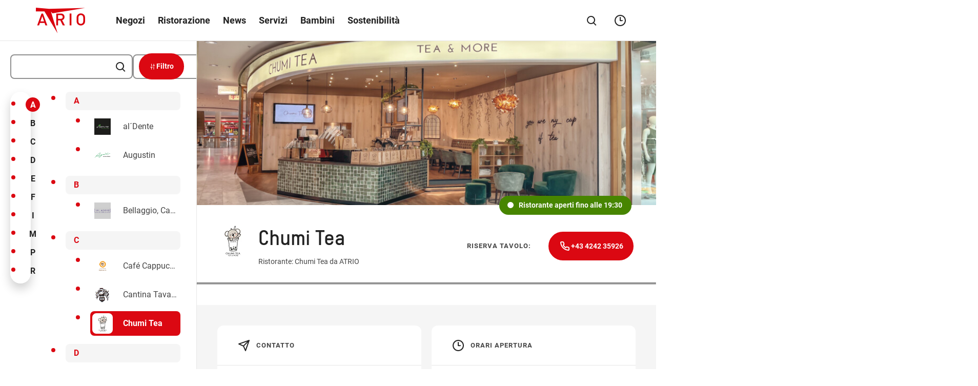

--- FILE ---
content_type: text/html; charset=UTF-8
request_url: https://www.atrio.at/it/food-drink/bubble-tea/
body_size: 92635
content:
<!DOCTYPE html>
<html lang="it">

<head>
    <meta charset="utf-8">
    <meta http-equiv="X-UA-Compatible" content="IE=edge">
    <meta name="viewport" content="width=device-width,initial-scale=1">
    <title>Chumi Tea da ATRIO Villaco</title>

    
    
    <meta name='robots' content='index, follow, max-image-preview:large, max-snippet:-1, max-video-preview:-1' />

	<meta name="description" content="Vieni a trovarci da ATRIO e goditi deliziosi bubble tea e dolcetti da Chumi Tea al piano superiore." />
	<link rel="canonical" href="https://www.atrio.at/it/food-drink/bubble-tea/" />
	<meta property="og:locale" content="it_IT" />
	<meta property="og:type" content="article" />
	<meta property="og:title" content="Chumi Tea da ATRIO Villaco" />
	<meta property="og:description" content="Vieni a trovarci da ATRIO e goditi deliziosi bubble tea e dolcetti da Chumi Tea al piano superiore." />
	<meta property="og:url" content="https://www.atrio.at/it/food-drink/bubble-tea/" />
	<meta property="og:site_name" content="Atrio" />
	<meta property="article:modified_time" content="2023-04-21T11:55:18+00:00" />
	<meta property="og:image" content="https://www.atrio.at/it/wp-content/themes/ses/assets/images/atrio/open-graph/default.png" />
	<meta name="twitter:card" content="summary_large_image" />
	<meta name="twitter:image" content="https://www.atrio.at/it/wp-content/themes/ses/assets/images/atrio/open-graph/default.png" />
	<script type="application/ld+json" class="yoast-schema-graph">{"@context":"https://schema.org","@graph":[{"@type":"WebPage","@id":"https://www.atrio.at/it/food-drink/bubble-tea/","url":"https://www.atrio.at/it/food-drink/bubble-tea/","name":"Chumi Tea da ATRIO Villaco","isPartOf":{"@id":"https://www.atrio.at/it/#website"},"datePublished":"2021-08-27T09:52:59+00:00","dateModified":"2023-04-21T11:55:18+00:00","description":"Vieni a trovarci da ATRIO e goditi deliziosi bubble tea e dolcetti da Chumi Tea al piano superiore.","inLanguage":"en-US","potentialAction":[{"@type":"ReadAction","target":["https://www.atrio.at/it/food-drink/bubble-tea/"]}]},{"@type":"WebSite","@id":"https://www.atrio.at/it/#website","url":"https://www.atrio.at/it/","name":"AT Atrio IT","description":"","potentialAction":[{"@type":"SearchAction","target":{"@type":"EntryPoint","urlTemplate":"https://www.atrio.at/it/?s={search_term_string}"},"query-input":{"@type":"PropertyValueSpecification","valueRequired":true,"valueName":"search_term_string"}}],"inLanguage":"en-US"}]}</script>


<style id='wp-img-auto-sizes-contain-inline-css' type='text/css'>
img:is([sizes=auto i],[sizes^="auto," i]){contain-intrinsic-size:3000px 1500px}
/*# sourceURL=wp-img-auto-sizes-contain-inline-css */
</style>
<style id='classic-theme-styles-inline-css' type='text/css'>
/*! This file is auto-generated */
.wp-block-button__link{color:#fff;background-color:#32373c;border-radius:9999px;box-shadow:none;text-decoration:none;padding:calc(.667em + 2px) calc(1.333em + 2px);font-size:1.125em}.wp-block-file__button{background:#32373c;color:#fff;text-decoration:none}
/*# sourceURL=/wp-includes/css/classic-themes.min.css */
</style>
<link rel="alternate" hreflang="de" href="https://www.atrio.at/de/essen-trinken/bubble-tea/" />
<link rel="alternate" hreflang="en" href="https://www.atrio.at/en/food-drink/bubble-tea/" />
<link rel="alternate" hreflang="it" href="https://www.atrio.at/it/food-drink/bubble-tea/" />
<link rel="alternate" hreflang="x-default" href="https://www.atrio.at/de/essen-trinken/bubble-tea/" />

    <link rel="apple-touch-icon" sizes="57x57"
        href="https://www.atrio.at/it/wp-content/themes/ses/assets/images/atrio/favicon/apple-icon-57x57.png?v=1768898297">
    <link rel="apple-touch-icon" sizes="60x60"
        href="https://www.atrio.at/it/wp-content/themes/ses/assets/images/atrio/favicon/apple-icon-60x60.png?v=1768898297">
    <link rel="apple-touch-icon" sizes="72x72"
        href="https://www.atrio.at/it/wp-content/themes/ses/assets/images/atrio/favicon/apple-icon-72x72.png?v=1768898297">
    <link rel="apple-touch-icon" sizes="76x76"
        href="https://www.atrio.at/it/wp-content/themes/ses/assets/images/atrio/favicon/apple-icon-76x76.png?v=1768898297">
    <link rel="apple-touch-icon" sizes="114x114"
        href="https://www.atrio.at/it/wp-content/themes/ses/assets/images/atrio/favicon/apple-icon-114x114.png?v=1768898297">
    <link rel="apple-touch-icon" sizes="120x120"
        href="https://www.atrio.at/it/wp-content/themes/ses/assets/images/atrio/favicon/apple-icon-120x120.png?v=1768898297">
    <link rel="apple-touch-icon" sizes="144x144"
        href="https://www.atrio.at/it/wp-content/themes/ses/assets/images/atrio/favicon/apple-icon-144x144.png?v=1768898297">
    <link rel="apple-touch-icon" sizes="152x152"
        href="https://www.atrio.at/it/wp-content/themes/ses/assets/images/atrio/favicon/apple-icon-152x152.png?v=1768898297">
    <link rel="apple-touch-icon" sizes="180x180"
        href="https://www.atrio.at/it/wp-content/themes/ses/assets/images/atrio/favicon/apple-icon-180x180.png?v=1768898297">
    <link rel="icon" type="image/png" sizes="192x192"
        href="https://www.atrio.at/it/wp-content/themes/ses/assets/images/atrio/favicon/android-icon-192x192.png?v=1768898297">
    <link rel="icon" type="image/png" sizes="32x32"
        href="https://www.atrio.at/it/wp-content/themes/ses/assets/images/atrio/favicon/favicon-32x32.png?v=1768898297">
    <link rel="icon" type="image/png" sizes="96x96"
        href="https://www.atrio.at/it/wp-content/themes/ses/assets/images/atrio/favicon/favicon-96x96.png?v=1768898297">
    <link rel="icon" type="image/png" sizes="16x16"
        href="https://www.atrio.at/it/wp-content/themes/ses/assets/images/atrio/favicon/favicon-16x16.png?v=1768898297">
    <link rel="manifest" href="https://www.atrio.at/it/manifest.json">
    <meta name="msapplication-TileColor" content="#ffffff">
    <meta name="msapplication-TileImage"
        content="https://www.atrio.at/it/wp-content/themes/ses/assets/images/atrio/favicon/ms-icon-144x144.png?v=1768898297">
    <meta name="theme-color" content="#ffffff">

    
    <link rel="preload" imagesrcset="https://www.atrio.at/it/wp-content/uploads/sites/73/fly-images/5352/Chumi-tea-870x9999.jpg" as="image" media="(max-width: 1280px)"><link rel="preload" imagesrcset="https://www.atrio.at/it/wp-content/uploads/sites/73/fly-images/5352/Chumi-tea-1000x9999.jpg" as="image" media="(min-width:1440px)"><link rel="preload" imagesrcset="https://www.atrio.at/it/wp-content/uploads/sites/73/fly-images/5352/Chumi-tea-1000x9999.jpg" as="image" media="(min-width: 1280.1px) and (max-width: 1440px)">    
    <style type="text/css">
        button{font-family:inherit;font-size:1em;font-weight:700}.button,.cmpbox .cmpboxbtns>span#cmpwelcomebtnsave a,.cmpbox .cmpboxbtns>span>.cmpboxbtn.cmpboxbtnyes,.cmpbox.cmpboxCookieTable .cmpboxinner>div.cmpboxbtns>a:last-child,.cmpbox.cmpboxCustomChoices .cmpboxinner>div.cmpboxbtns>a:last-child{display:inline-flex;align-items:center;justify-content:center;text-align:center;cursor:pointer;border:2px solid transparent;border-radius:63px;transition:.2s cubic-bezier(.25,.46,.45,.94);position:relative}.button>.preloader,.cmpbox .cmpboxbtns>span#cmpwelcomebtnsave a>.preloader,.cmpbox .cmpboxbtns>span>.cmpboxbtn.cmpboxbtnyes>.preloader,.cmpbox.cmpboxCookieTable .cmpboxinner>div.cmpboxbtns>a:last-child>.preloader,.cmpbox.cmpboxCustomChoices .cmpboxinner>div.cmpboxbtns>a:last-child>.preloader{position:absolute;top:50%;transform:translateY(-50%) translateZ(0);right:20px}.button:disabled,.button [disabled],.cmpbox .cmpboxbtns>span#cmpwelcomebtnsave a:disabled,.cmpbox .cmpboxbtns>span#cmpwelcomebtnsave a [disabled],.cmpbox .cmpboxbtns>span>.cmpboxbtn.cmpboxbtnyes:disabled,.cmpbox .cmpboxbtns>span>.cmpboxbtn.cmpboxbtnyes [disabled],.cmpbox.cmpboxCookieTable .cmpboxinner>div.cmpboxbtns>a:disabled:last-child,.cmpbox.cmpboxCookieTable .cmpboxinner>div.cmpboxbtns>a:last-child [disabled],.cmpbox.cmpboxCustomChoices .cmpboxinner>div.cmpboxbtns>a:disabled:last-child,.cmpbox.cmpboxCustomChoices .cmpboxinner>div.cmpboxbtns>a:last-child [disabled]{background-color:#8c8c8c;pointer-events:none;border-color:#8c8c8c}.button:focus-visible,.cmpbox .cmpboxbtns>span#cmpwelcomebtnsave a:focus-visible,.cmpbox .cmpboxbtns>span>.cmpboxbtn.cmpboxbtnyes:focus-visible,.cmpbox.cmpboxCookieTable .cmpboxinner>div.cmpboxbtns>a:focus-visible:last-child,.cmpbox.cmpboxCustomChoices .cmpboxinner>div.cmpboxbtns>a:focus-visible:last-child{border-color:var(--ci-icon-color,#007fad)}.button--style--primary,.cmpbox .cmpboxbtns>span>.cmpboxbtn.cmpboxbtnyes,.cmpbox.cmpboxCookieTable .cmpboxinner>div.cmpboxbtns>a:last-child,.cmpbox.cmpboxCustomChoices .cmpboxinner>div.cmpboxbtns>a:last-child{background-color:var(--ci-button-color,#007fad);border:2px solid var(--ci-button-color,#007fad);color:var(--ci-button-text-color,#fff);transition:box-shadow .2s cubic-bezier(.25,.46,.45,.94),background-image .2s cubic-bezier(.25,.46,.45,.94)}.cmpbox.cmpboxCookieTable .no-touch .cmpboxinner>div.cmpboxbtns:not(.zehner)>a:active:last-child,.cmpbox.cmpboxCookieTable .no-touch .cmpboxinner>div.cmpboxbtns:not(.zehner)>a:hover:last-child,.cmpbox.cmpboxCustomChoices .no-touch .cmpboxinner>div.cmpboxbtns:not(.zehner)>a:active:last-child,.cmpbox.cmpboxCustomChoices .no-touch .cmpboxinner>div.cmpboxbtns:not(.zehner)>a:hover:last-child,.cmpbox .no-touch .cmpboxbtns>span:not(.zehner)>.cmpboxbtn.cmpboxbtnyes:active,.cmpbox .no-touch .cmpboxbtns>span:not(.zehner)>.cmpboxbtn.cmpboxbtnyes:hover,.no-touch .cmpbox .cmpboxbtns>span:not(.zehner)>.cmpboxbtn.cmpboxbtnyes:active,.no-touch .cmpbox .cmpboxbtns>span:not(.zehner)>.cmpboxbtn.cmpboxbtnyes:hover,.no-touch .cmpbox.cmpboxCookieTable .cmpboxinner>div.cmpboxbtns:not(.zehner)>a:active:last-child,.no-touch .cmpbox.cmpboxCookieTable .cmpboxinner>div.cmpboxbtns:not(.zehner)>a:hover:last-child,.no-touch .cmpbox.cmpboxCustomChoices .cmpboxinner>div.cmpboxbtns:not(.zehner)>a:active:last-child,.no-touch .cmpbox.cmpboxCustomChoices .cmpboxinner>div.cmpboxbtns:not(.zehner)>a:hover:last-child,.no-touch :not(.zehner)>.button--style--primary:active,.no-touch :not(.zehner)>.button--style--primary:hover{box-shadow:0 10px 20px 0 rgba(34,34,34,.2);border-color:transparent;background-image:linear-gradient(rgba(34,34,34,.1) 0 0)}.cmpbox.cmpboxCookieTable .no-touch .cmpboxinner>div.cmpboxbtns:not(.zehner)>a:active:last-child,.cmpbox.cmpboxCustomChoices .no-touch .cmpboxinner>div.cmpboxbtns:not(.zehner)>a:active:last-child,.cmpbox .no-touch .cmpboxbtns>span:not(.zehner)>.cmpboxbtn.cmpboxbtnyes:active,.no-touch .cmpbox .cmpboxbtns>span:not(.zehner)>.cmpboxbtn.cmpboxbtnyes:active,.no-touch .cmpbox.cmpboxCookieTable .cmpboxinner>div.cmpboxbtns:not(.zehner)>a:active:last-child,.no-touch .cmpbox.cmpboxCustomChoices .cmpboxinner>div.cmpboxbtns:not(.zehner)>a:active:last-child,.no-touch :not(.zehner)>.button--style--primary:active{background-image:linear-gradient(rgba(34,34,34,.2) 0 0)}.button--style--empty,.cmpbox .cmpboxbtns>span#cmpwelcomebtnsave a{border:2px solid #222;color:#222}.button--style--empty .preloader,.cmpbox .cmpboxbtns>span#cmpwelcomebtnsave a .preloader{color:var(--ci-button-color,#007fad)}@media (hover:hover){.cmpbox .cmpboxbtns>span#cmpwelcomebtnsave .no-touch :not(.zehner)>a:hover,.no-touch .cmpbox .cmpboxbtns>span#cmpwelcomebtnsave :not(.zehner)>a:hover,.no-touch :not(.zehner)>.button--style--empty:hover{background-color:hsla(0,0%,100%,.5);box-shadow:0 10px 20px 0 rgba(34,34,34,.2)}.cmpbox .cmpboxbtns>span#cmpwelcomebtnsave .no-touch :not(.zehner)>a:hover .preloader,.no-touch .cmpbox .cmpboxbtns>span#cmpwelcomebtnsave :not(.zehner)>a:hover .preloader,.no-touch :not(.zehner)>.button--style--empty:hover .preloader{color:var(--ci-button-text-color,#fff)}}.cmpbox .cmpboxbtns>span#cmpwelcomebtnsave .no-touch :not(.zehner)>a:active,.no-touch .cmpbox .cmpboxbtns>span#cmpwelcomebtnsave :not(.zehner)>a:active,.no-touch :not(.zehner)>.button--style--empty:active{border-color:#222;background-color:#fff;box-shadow:0 10px 20px 0 rgba(34,34,34,.2)}.button--style--empty-white{border:2px solid #fff;color:#fff}.button--style--empty-white .preloader{color:#fff}@media (hover:hover){.no-touch :not(.zehner)>.button--style--empty-white:hover{background-color:rgba(34,34,34,.2);box-shadow:0 10px 20px 0 rgba(34,34,34,.2)}}.no-touch :not(.zehner)>.button--style--empty-white:active{background-color:rgba(34,34,34,.3);box-shadow:0 10px 20px 0 rgba(34,34,34,.2)}.button--style--white{background-color:#fff;border:2px solid #fff;color:#222}.no-touch :not(.zehner)>.button--style--white:hover{background-color:hsla(0,0%,100%,.95);box-shadow:0 10px 20px 0 rgba(34,34,34,.2)}.no-touch :not(.zehner)>.button--style--white:active{background-color:hsla(0,0%,100%,.9);box-shadow:0 10px 20px 0 rgba(34,34,34,.2)}.button--style--white-border{background-color:#fff;border:1px solid #8c8c8c;color:#222;box-shadow:0 10px 12px 0 rgba(34,34,34,.2)}.no-touch :not(.zehner)>.button--style--white-border:hover{background-color:hsla(0,0%,100%,.5)}.no-touch :not(.zehner)>.button--style--white-border:active{background-color:#fff}.button--style--white-hover-primary{background-color:#fff;border:2px solid #fff;color:#222}.no-touch .button--style--white-hover-primary:hover{background-color:var(--ci-button-color,#007fad);border-color:var(--ci-button-text-color,#fff);color:#fff}.button--style--link{position:relative;color:#222;border-radius:pxToRem(8px);padding:0 2px 4px!important;height:44px;font-size:16px!important;line-height:1.5!important}.button--style--link:before{content:"";display:block;position:absolute;bottom:9px;left:0;width:100%;height:2px;background-color:var(--ci-button-color,#007fad);transition:.2s cubic-bezier(.25,.46,.45,.94);will-change:width;z-index:1}.no-touch .button--style--link:hover:before{width:50%}.button--style--link-white{position:relative;color:#fff;border-radius:pxToRem(8px);padding:0 0 4px!important;height:44px;font-size:16px!important;line-height:1.5!important}.button--style--link-white:before{content:"";display:block;position:absolute;bottom:9px;left:0;width:100%;height:2px;background-color:#fff;transition:.2s cubic-bezier(.25,.46,.45,.94);will-change:width}.no-touch .button--style--link-white:hover:before{width:50%}.button--style--link-small,.cmpbox .cmpboxbtns>span#cmpwelcomebtncustom a{position:relative;color:#222;border-radius:0;font-size:14px;font-weight:700;padding:0 0 4px!important}.button--style--link-small:before,.cmpbox .cmpboxbtns>span#cmpwelcomebtncustom a:before{content:"";display:block;position:absolute;bottom:1px;left:0;width:100%;height:2px;background-color:var(--ci-button-color,#007fad);transition:.2s cubic-bezier(.25,.46,.45,.94);will-change:width}.cmpbox .cmpboxbtns>span#cmpwelcomebtncustom .no-touch a:hover:before,.no-touch .button--style--link-small:hover:before,.no-touch .cmpbox .cmpboxbtns>span#cmpwelcomebtncustom a:hover:before{width:50%}.button--style--transparent{background:transparent;color:var(--ci-button-color,#007fad)}.no-touch .button--style--transparent:hover{color:#222}.button--style--disabled{background-color:#8c8c8c;border:2px solid #8c8c8c;color:#fff;pointer-events:none}.button--style--empty-disabled{border:2px solid #8c8c8c;color:#8c8c8c;pointer-events:none}.button--style--icon-only{width:44px;height:44px;border-radius:pxToRem(8px);background-color:transparent;transition:background-color .2s cubic-bezier(.25,.46,.45,.94)}@media (hover:hover){.no-touch .button--style--icon-only:hover{background-color:#e7e7e7}}.no-touch .button--style--icon-only:active{background-color:#fff}.button--style--icon-only-dark{width:44px;height:44px;color:#222;border-radius:pxToRem(8px);background-color:transparent;transition:background-color .2s cubic-bezier(.25,.46,.45,.94)}@media (hover:hover){.no-touch .button--style--icon-only-dark:hover{background-color:#e7e7e7}}.no-touch .button--style--icon-only-dark:active{background-color:#fff}.button--size--default{font-weight:700;font-size:14px;line-height:1.4;padding:pxToRem(14px) pxToRem(18px);margin:4px}.button--size--default.has-preloader{padding-right:48px!important}.button--size--small{font-size:14px;font-weight:500;padding:8px 20px;margin:4px}.button--size--small .button__icon{font-size:20px}.button--size--smaller{font-weight:700;font-size:14px;padding:8px 14px;margin:4px}.button--size--smaller .button__icon{font-size:15px}.button--size--circle,.button--size--circle-big,.button--size--circle-small{display:inline-flex;align-items:center;justify-content:center;width:48px;height:48px;border-radius:100%}.button--size--circle-small{width:40px;height:40px}.button--size--circle-big{width:56px;height:56px}.button--size--large{font-weight:700;padding:18px 38px;margin:4px;font-size:19px;line-height:1.5}@media (max-width:47.49em){.button--size--large{font-size:14px;line-height:1.71;padding:10px 20px}}.cmpbox .cmpboxbtns>span#cmpwelcomebtnsave .zehner a:not(.button--style--link):not(.button--style--link-small),.cmpbox.cmpboxCookieTable .zehner .cmpboxinner>div.cmpboxbtns>a:not(.button--style--link):not(.button--style--link-small):last-child,.cmpbox.cmpboxCustomChoices .zehner .cmpboxinner>div.cmpboxbtns>a:not(.button--style--link):not(.button--style--link-small):last-child,.cmpbox .zehner .cmpboxbtns>span>.cmpboxbtn.cmpboxbtnyes:not(.button--style--link):not(.button--style--link-small),.zehner .button:not(.button--style--link):not(.button--style--link-small),.zehner .cmpbox .cmpboxbtns>span#cmpwelcomebtnsave a:not(.button--style--link):not(.button--style--link-small),.zehner .cmpbox .cmpboxbtns>span>.cmpboxbtn.cmpboxbtnyes:not(.button--style--link):not(.button--style--link-small),.zehner .cmpbox.cmpboxCookieTable .cmpboxinner>div.cmpboxbtns>a:not(.button--style--link):not(.button--style--link-small):last-child,.zehner .cmpbox.cmpboxCustomChoices .cmpboxinner>div.cmpboxbtns>a:not(.button--style--link):not(.button--style--link-small):last-child{border-color:#222;box-shadow:0 pxToRem(-2px) pxToRem(2px) pxToRem(1px) #222,inset 0 0 0 0 #222}.cmpbox .cmpboxbtns>span#cmpwelcomebtnsave .no-touch .zehner a:not(.button--style--link):not(.button--style--link-small):active,.cmpbox.cmpboxCookieTable .no-touch .zehner .cmpboxinner>div.cmpboxbtns>a:not(.button--style--link):not(.button--style--link-small):active:last-child,.cmpbox.cmpboxCustomChoices .no-touch .zehner .cmpboxinner>div.cmpboxbtns>a:not(.button--style--link):not(.button--style--link-small):active:last-child,.cmpbox .no-touch .zehner .cmpboxbtns>span>.cmpboxbtn.cmpboxbtnyes:not(.button--style--link):not(.button--style--link-small):active,.no-touch .zehner .button:not(.button--style--link):not(.button--style--link-small):active,.no-touch .zehner .cmpbox .cmpboxbtns>span#cmpwelcomebtnsave a:not(.button--style--link):not(.button--style--link-small):active,.no-touch .zehner .cmpbox .cmpboxbtns>span>.cmpboxbtn.cmpboxbtnyes:not(.button--style--link):not(.button--style--link-small):active,.no-touch .zehner .cmpbox.cmpboxCookieTable .cmpboxinner>div.cmpboxbtns>a:not(.button--style--link):not(.button--style--link-small):active:last-child,.no-touch .zehner .cmpbox.cmpboxCustomChoices .cmpboxinner>div.cmpboxbtns>a:not(.button--style--link):not(.button--style--link-small):active:last-child{box-shadow:0 0 0 0 #222,inset 0 pxToRem(-1px) pxToRem(1px) pxToRem(1px) #222}.cmpbox .cmpboxbtns>span#cmpwelcomebtnsave .zehner a:not(.button--style--link):not(.button--style--link-small):focus-visible,.cmpbox.cmpboxCookieTable .zehner .cmpboxinner>div.cmpboxbtns>a:not(.button--style--link):not(.button--style--link-small):focus-visible:last-child,.cmpbox.cmpboxCustomChoices .zehner .cmpboxinner>div.cmpboxbtns>a:not(.button--style--link):not(.button--style--link-small):focus-visible:last-child,.cmpbox .zehner .cmpboxbtns>span>.cmpboxbtn.cmpboxbtnyes:not(.button--style--link):not(.button--style--link-small):focus-visible,.zehner .button:not(.button--style--link):not(.button--style--link-small):focus-visible,.zehner .cmpbox .cmpboxbtns>span#cmpwelcomebtnsave a:not(.button--style--link):not(.button--style--link-small):focus-visible,.zehner .cmpbox .cmpboxbtns>span>.cmpboxbtn.cmpboxbtnyes:not(.button--style--link):not(.button--style--link-small):focus-visible,.zehner .cmpbox.cmpboxCookieTable .cmpboxinner>div.cmpboxbtns>a:not(.button--style--link):not(.button--style--link-small):focus-visible:last-child,.zehner .cmpbox.cmpboxCustomChoices .cmpboxinner>div.cmpboxbtns>a:not(.button--style--link):not(.button--style--link-small):focus-visible:last-child{box-shadow:none;color:#222;outline:3px solid #fff;outline-offset:0}.cmpbox .cmpboxbtns>span#cmpwelcomebtnsave .zehner .cmpboxbtns>span>a.cmpboxbtn.cmpboxbtnyes,.cmpbox .cmpboxbtns>span#cmpwelcomebtnsave .zehner a.button--style--primary,.cmpbox.cmpboxCookieTable .cmpboxbtns>span#cmpwelcomebtnsave .zehner .cmpboxinner>div.cmpboxbtns>a:last-child,.cmpbox.cmpboxCookieTable .zehner .cmpboxinner>div.cmpboxbtns>a:last-child,.cmpbox.cmpboxCustomChoices .cmpboxbtns>span#cmpwelcomebtnsave .zehner .cmpboxinner>div.cmpboxbtns>a:last-child,.cmpbox.cmpboxCustomChoices .zehner .cmpboxinner>div.cmpboxbtns>a:last-child,.cmpbox .zehner .cmpboxbtns>span>.button--style--primary.cmpboxbtn.cmpboxbtnyes,.cmpbox .zehner .cmpboxbtns>span>.button.cmpboxbtn.cmpboxbtnyes,.cmpbox .zehner .cmpboxbtns>span>.cmpboxbtn.cmpboxbtnyes,.zehner .button.button--style--primary,.zehner .cmpbox .cmpboxbtns>span#cmpwelcomebtnsave .cmpboxbtns>span>a.cmpboxbtn.cmpboxbtnyes,.zehner .cmpbox .cmpboxbtns>span#cmpwelcomebtnsave a.button--style--primary,.zehner .cmpbox .cmpboxbtns>span>.button--style--primary.cmpboxbtn.cmpboxbtnyes,.zehner .cmpbox .cmpboxbtns>span>.button.cmpboxbtn.cmpboxbtnyes,.zehner .cmpbox .cmpboxbtns>span>.cmpboxbtn.cmpboxbtnyes,.zehner .cmpbox.cmpboxCookieTable .cmpboxbtns>span#cmpwelcomebtnsave .cmpboxinner>div.cmpboxbtns>a:last-child,.zehner .cmpbox.cmpboxCookieTable .cmpboxinner>div.cmpboxbtns>a:last-child,.zehner .cmpbox.cmpboxCustomChoices .cmpboxbtns>span#cmpwelcomebtnsave .cmpboxinner>div.cmpboxbtns>a:last-child,.zehner .cmpbox.cmpboxCustomChoices .cmpboxinner>div.cmpboxbtns>a:last-child{transition:.2s cubic-bezier(.25,.46,.45,.94)}@media (hover:hover){.cmpbox .cmpboxbtns>span#cmpwelcomebtnsave .no-touch .zehner .cmpboxbtns>span>a.cmpboxbtn.cmpboxbtnyes:hover,.cmpbox .cmpboxbtns>span#cmpwelcomebtnsave .no-touch .zehner a.button--style--primary:hover,.cmpbox.cmpboxCookieTable .cmpboxbtns>span#cmpwelcomebtnsave .no-touch .zehner .cmpboxinner>div.cmpboxbtns>a:hover:last-child,.cmpbox.cmpboxCookieTable .no-touch .zehner .cmpboxinner>div.cmpboxbtns>a:hover:last-child,.cmpbox.cmpboxCustomChoices .cmpboxbtns>span#cmpwelcomebtnsave .no-touch .zehner .cmpboxinner>div.cmpboxbtns>a:hover:last-child,.cmpbox.cmpboxCustomChoices .no-touch .zehner .cmpboxinner>div.cmpboxbtns>a:hover:last-child,.cmpbox .no-touch .zehner .cmpboxbtns>span>.button--style--primary.cmpboxbtn.cmpboxbtnyes:hover,.cmpbox .no-touch .zehner .cmpboxbtns>span>.button.cmpboxbtn.cmpboxbtnyes:hover,.cmpbox .no-touch .zehner .cmpboxbtns>span>.cmpboxbtn.cmpboxbtnyes:hover,.no-touch .zehner .button.button--style--primary:hover,.no-touch .zehner .cmpbox .cmpboxbtns>span#cmpwelcomebtnsave .cmpboxbtns>span>a.cmpboxbtn.cmpboxbtnyes:hover,.no-touch .zehner .cmpbox .cmpboxbtns>span#cmpwelcomebtnsave a.button--style--primary:hover,.no-touch .zehner .cmpbox .cmpboxbtns>span>.button--style--primary.cmpboxbtn.cmpboxbtnyes:hover,.no-touch .zehner .cmpbox .cmpboxbtns>span>.button.cmpboxbtn.cmpboxbtnyes:hover,.no-touch .zehner .cmpbox .cmpboxbtns>span>.cmpboxbtn.cmpboxbtnyes:hover,.no-touch .zehner .cmpbox.cmpboxCookieTable .cmpboxbtns>span#cmpwelcomebtnsave .cmpboxinner>div.cmpboxbtns>a:hover:last-child,.no-touch .zehner .cmpbox.cmpboxCookieTable .cmpboxinner>div.cmpboxbtns>a:hover:last-child,.no-touch .zehner .cmpbox.cmpboxCustomChoices .cmpboxbtns>span#cmpwelcomebtnsave .cmpboxinner>div.cmpboxbtns>a:hover:last-child,.no-touch .zehner .cmpbox.cmpboxCustomChoices .cmpboxinner>div.cmpboxbtns>a:hover:last-child{background-color:var(--ci-button-color-hover,#007fad)}}.cmpbox .cmpboxbtns>span#cmpwelcomebtnsave .no-touch .zehner .cmpboxbtns>span>a.cmpboxbtn.cmpboxbtnyes:active,.cmpbox .cmpboxbtns>span#cmpwelcomebtnsave .no-touch .zehner a.button--style--primary:active,.cmpbox.cmpboxCookieTable .cmpboxbtns>span#cmpwelcomebtnsave .no-touch .zehner .cmpboxinner>div.cmpboxbtns>a:active:last-child,.cmpbox.cmpboxCookieTable .no-touch .zehner .cmpboxinner>div.cmpboxbtns>a:active:last-child,.cmpbox.cmpboxCustomChoices .cmpboxbtns>span#cmpwelcomebtnsave .no-touch .zehner .cmpboxinner>div.cmpboxbtns>a:active:last-child,.cmpbox.cmpboxCustomChoices .no-touch .zehner .cmpboxinner>div.cmpboxbtns>a:active:last-child,.cmpbox .no-touch .zehner .cmpboxbtns>span>.button--style--primary.cmpboxbtn.cmpboxbtnyes:active,.cmpbox .no-touch .zehner .cmpboxbtns>span>.button.cmpboxbtn.cmpboxbtnyes:active,.cmpbox .no-touch .zehner .cmpboxbtns>span>.cmpboxbtn.cmpboxbtnyes:active,.no-touch .zehner .button.button--style--primary:active,.no-touch .zehner .cmpbox .cmpboxbtns>span#cmpwelcomebtnsave .cmpboxbtns>span>a.cmpboxbtn.cmpboxbtnyes:active,.no-touch .zehner .cmpbox .cmpboxbtns>span#cmpwelcomebtnsave a.button--style--primary:active,.no-touch .zehner .cmpbox .cmpboxbtns>span>.button--style--primary.cmpboxbtn.cmpboxbtnyes:active,.no-touch .zehner .cmpbox .cmpboxbtns>span>.button.cmpboxbtn.cmpboxbtnyes:active,.no-touch .zehner .cmpbox .cmpboxbtns>span>.cmpboxbtn.cmpboxbtnyes:active,.no-touch .zehner .cmpbox.cmpboxCookieTable .cmpboxbtns>span#cmpwelcomebtnsave .cmpboxinner>div.cmpboxbtns>a:active:last-child,.no-touch .zehner .cmpbox.cmpboxCookieTable .cmpboxinner>div.cmpboxbtns>a:active:last-child,.no-touch .zehner .cmpbox.cmpboxCustomChoices .cmpboxbtns>span#cmpwelcomebtnsave .cmpboxinner>div.cmpboxbtns>a:active:last-child,.no-touch .zehner .cmpbox.cmpboxCustomChoices .cmpboxinner>div.cmpboxbtns>a:active:last-child{background-color:var(--ci-button-color,#007fad)}.cmpbox .cmpboxbtns>span#cmpwelcomebtnsave .zehner .cmpboxbtns>span>a.cmpboxbtn.cmpboxbtnyes:focus-visible,.cmpbox .cmpboxbtns>span#cmpwelcomebtnsave .zehner a.button--style--primary:focus-visible,.cmpbox.cmpboxCookieTable .cmpboxbtns>span#cmpwelcomebtnsave .zehner .cmpboxinner>div.cmpboxbtns>a:focus-visible:last-child,.cmpbox.cmpboxCookieTable .zehner .cmpboxinner>div.cmpboxbtns>a:focus-visible:last-child,.cmpbox.cmpboxCustomChoices .cmpboxbtns>span#cmpwelcomebtnsave .zehner .cmpboxinner>div.cmpboxbtns>a:focus-visible:last-child,.cmpbox.cmpboxCustomChoices .zehner .cmpboxinner>div.cmpboxbtns>a:focus-visible:last-child,.cmpbox .zehner .cmpboxbtns>span>.button--style--primary.cmpboxbtn.cmpboxbtnyes:focus-visible,.cmpbox .zehner .cmpboxbtns>span>.button.cmpboxbtn.cmpboxbtnyes:focus-visible,.cmpbox .zehner .cmpboxbtns>span>.cmpboxbtn.cmpboxbtnyes:focus-visible,.zehner .button.button--style--primary:focus-visible,.zehner .cmpbox .cmpboxbtns>span#cmpwelcomebtnsave .cmpboxbtns>span>a.cmpboxbtn.cmpboxbtnyes:focus-visible,.zehner .cmpbox .cmpboxbtns>span#cmpwelcomebtnsave a.button--style--primary:focus-visible,.zehner .cmpbox .cmpboxbtns>span>.button--style--primary.cmpboxbtn.cmpboxbtnyes:focus-visible,.zehner .cmpbox .cmpboxbtns>span>.button.cmpboxbtn.cmpboxbtnyes:focus-visible,.zehner .cmpbox .cmpboxbtns>span>.cmpboxbtn.cmpboxbtnyes:focus-visible,.zehner .cmpbox.cmpboxCookieTable .cmpboxbtns>span#cmpwelcomebtnsave .cmpboxinner>div.cmpboxbtns>a:focus-visible:last-child,.zehner .cmpbox.cmpboxCookieTable .cmpboxinner>div.cmpboxbtns>a:focus-visible:last-child,.zehner .cmpbox.cmpboxCustomChoices .cmpboxbtns>span#cmpwelcomebtnsave .cmpboxinner>div.cmpboxbtns>a:focus-visible:last-child,.zehner .cmpbox.cmpboxCustomChoices .cmpboxinner>div.cmpboxbtns>a:focus-visible:last-child{background:var(--ci-button-color,#007fad)}.cmpbox .cmpboxbtns>span#cmpwelcomebtnsave .zehner a,.cmpbox.cmpboxCookieTable .zehner .cmpboxinner>div.cmpboxbtns>a.button--style--empty:last-child,.cmpbox.cmpboxCustomChoices .zehner .cmpboxinner>div.cmpboxbtns>a.button--style--empty:last-child,.cmpbox .zehner .cmpboxbtns>span>.button--style--empty.cmpboxbtn.cmpboxbtnyes,.zehner .button.button--style--empty,.zehner .cmpbox .cmpboxbtns>span#cmpwelcomebtnsave a,.zehner .cmpbox .cmpboxbtns>span>.button--style--empty.cmpboxbtn.cmpboxbtnyes,.zehner .cmpbox.cmpboxCookieTable .cmpboxinner>div.cmpboxbtns>a.button--style--empty:last-child,.zehner .cmpbox.cmpboxCustomChoices .cmpboxinner>div.cmpboxbtns>a.button--style--empty:last-child{background:#fff}@media (hover:hover){.cmpbox .cmpboxbtns>span#cmpwelcomebtnsave .no-touch .zehner a:hover,.cmpbox.cmpboxCookieTable .no-touch .zehner .cmpboxinner>div.cmpboxbtns>a.button--style--empty:hover:last-child,.cmpbox.cmpboxCustomChoices .no-touch .zehner .cmpboxinner>div.cmpboxbtns>a.button--style--empty:hover:last-child,.cmpbox .no-touch .zehner .cmpboxbtns>span>.button--style--empty.cmpboxbtn.cmpboxbtnyes:hover,.no-touch .zehner .button.button--style--empty:hover,.no-touch .zehner .cmpbox .cmpboxbtns>span#cmpwelcomebtnsave a:hover,.no-touch .zehner .cmpbox .cmpboxbtns>span>.button--style--empty.cmpboxbtn.cmpboxbtnyes:hover,.no-touch .zehner .cmpbox.cmpboxCookieTable .cmpboxinner>div.cmpboxbtns>a.button--style--empty:hover:last-child,.no-touch .zehner .cmpbox.cmpboxCustomChoices .cmpboxinner>div.cmpboxbtns>a.button--style--empty:hover:last-child{background-color:#e7e7e7}}.cmpbox .cmpboxbtns>span#cmpwelcomebtnsave .no-touch .zehner a:active,.cmpbox.cmpboxCookieTable .no-touch .zehner .cmpboxinner>div.cmpboxbtns>a.button--style--empty:active:last-child,.cmpbox.cmpboxCustomChoices .no-touch .zehner .cmpboxinner>div.cmpboxbtns>a.button--style--empty:active:last-child,.cmpbox .no-touch .zehner .cmpboxbtns>span>.button--style--empty.cmpboxbtn.cmpboxbtnyes:active,.no-touch .zehner .button.button--style--empty:active,.no-touch .zehner .cmpbox .cmpboxbtns>span#cmpwelcomebtnsave a:active,.no-touch .zehner .cmpbox .cmpboxbtns>span>.button--style--empty.cmpboxbtn.cmpboxbtnyes:active,.no-touch .zehner .cmpbox.cmpboxCookieTable .cmpboxinner>div.cmpboxbtns>a.button--style--empty:active:last-child,.no-touch .zehner .cmpbox.cmpboxCustomChoices .cmpboxinner>div.cmpboxbtns>a.button--style--empty:active:last-child{background-color:#fff}.cmpbox .cmpboxbtns>span#cmpwelcomebtnsave .zehner a:focus-visible,.cmpbox.cmpboxCookieTable .zehner .cmpboxinner>div.cmpboxbtns>a.button--style--empty:focus-visible:last-child,.cmpbox.cmpboxCustomChoices .zehner .cmpboxinner>div.cmpboxbtns>a.button--style--empty:focus-visible:last-child,.cmpbox .zehner .cmpboxbtns>span>.button--style--empty.cmpboxbtn.cmpboxbtnyes:focus-visible,.zehner .button.button--style--empty:focus-visible,.zehner .cmpbox .cmpboxbtns>span#cmpwelcomebtnsave a:focus-visible,.zehner .cmpbox .cmpboxbtns>span>.button--style--empty.cmpboxbtn.cmpboxbtnyes:focus-visible,.zehner .cmpbox.cmpboxCookieTable .cmpboxinner>div.cmpboxbtns>a.button--style--empty:focus-visible:last-child,.zehner .cmpbox.cmpboxCustomChoices .cmpboxinner>div.cmpboxbtns>a.button--style--empty:focus-visible:last-child{background:#fff}.cmpbox .cmpboxbtns>span#cmpwelcomebtnsave .zehner a.button--style--white,.cmpbox.cmpboxCookieTable .zehner .cmpboxinner>div.cmpboxbtns>a.button--style--white:last-child,.cmpbox.cmpboxCustomChoices .zehner .cmpboxinner>div.cmpboxbtns>a.button--style--white:last-child,.cmpbox .zehner .cmpboxbtns>span>.button--style--white.cmpboxbtn.cmpboxbtnyes,.zehner .button.button--style--white,.zehner .cmpbox .cmpboxbtns>span#cmpwelcomebtnsave a.button--style--white,.zehner .cmpbox .cmpboxbtns>span>.button--style--white.cmpboxbtn.cmpboxbtnyes,.zehner .cmpbox.cmpboxCookieTable .cmpboxinner>div.cmpboxbtns>a.button--style--white:last-child,.zehner .cmpbox.cmpboxCustomChoices .cmpboxinner>div.cmpboxbtns>a.button--style--white:last-child{border-color:#222}@media (hover:hover){.cmpbox .cmpboxbtns>span#cmpwelcomebtnsave .no-touch .zehner a.button--style--white:hover,.cmpbox.cmpboxCookieTable .no-touch .zehner .cmpboxinner>div.cmpboxbtns>a.button--style--white:hover:last-child,.cmpbox.cmpboxCustomChoices .no-touch .zehner .cmpboxinner>div.cmpboxbtns>a.button--style--white:hover:last-child,.cmpbox .no-touch .zehner .cmpboxbtns>span>.button--style--white.cmpboxbtn.cmpboxbtnyes:hover,.no-touch .zehner .button.button--style--white:hover,.no-touch .zehner .cmpbox .cmpboxbtns>span#cmpwelcomebtnsave a.button--style--white:hover,.no-touch .zehner .cmpbox .cmpboxbtns>span>.button--style--white.cmpboxbtn.cmpboxbtnyes:hover,.no-touch .zehner .cmpbox.cmpboxCookieTable .cmpboxinner>div.cmpboxbtns>a.button--style--white:hover:last-child,.no-touch .zehner .cmpbox.cmpboxCustomChoices .cmpboxinner>div.cmpboxbtns>a.button--style--white:hover:last-child{background-color:#e7e7e7;color:#222}}.cmpbox .cmpboxbtns>span#cmpwelcomebtnsave .zehner a.button--style--white:focus-visible,.cmpbox.cmpboxCookieTable .zehner .cmpboxinner>div.cmpboxbtns>a.button--style--white:focus-visible:last-child,.cmpbox.cmpboxCustomChoices .zehner .cmpboxinner>div.cmpboxbtns>a.button--style--white:focus-visible:last-child,.cmpbox .zehner .cmpboxbtns>span>.button--style--white.cmpboxbtn.cmpboxbtnyes:focus-visible,.zehner .button.button--style--white:focus-visible,.zehner .cmpbox .cmpboxbtns>span#cmpwelcomebtnsave a.button--style--white:focus-visible,.zehner .cmpbox .cmpboxbtns>span>.button--style--white.cmpboxbtn.cmpboxbtnyes:focus-visible,.zehner .cmpbox.cmpboxCookieTable .cmpboxinner>div.cmpboxbtns>a.button--style--white:focus-visible:last-child,.zehner .cmpbox.cmpboxCustomChoices .cmpboxinner>div.cmpboxbtns>a.button--style--white:focus-visible:last-child{background:#fff}.cmpbox .cmpboxbtns>span#cmpwelcomebtnsave .zehner a.button--style--link,.cmpbox.cmpboxCookieTable .zehner .cmpboxinner>div.cmpboxbtns>a.button--style--link:last-child,.cmpbox.cmpboxCustomChoices .zehner .cmpboxinner>div.cmpboxbtns>a.button--style--link:last-child,.cmpbox .zehner .cmpboxbtns>span>.button--style--link.cmpboxbtn.cmpboxbtnyes,.zehner .button.button--style--link,.zehner .cmpbox .cmpboxbtns>span#cmpwelcomebtnsave a.button--style--link,.zehner .cmpbox .cmpboxbtns>span>.button--style--link.cmpboxbtn.cmpboxbtnyes,.zehner .cmpbox.cmpboxCookieTable .cmpboxinner>div.cmpboxbtns>a.button--style--link:last-child,.zehner .cmpbox.cmpboxCustomChoices .cmpboxinner>div.cmpboxbtns>a.button--style--link:last-child{border-radius:0}.cmpbox .cmpboxbtns>span#cmpwelcomebtnsave .zehner a.button--style--link:before,.cmpbox.cmpboxCookieTable .zehner .cmpboxinner>div.cmpboxbtns>a.button--style--link:last-child:before,.cmpbox.cmpboxCustomChoices .zehner .cmpboxinner>div.cmpboxbtns>a.button--style--link:last-child:before,.cmpbox .zehner .cmpboxbtns>span>.button--style--link.cmpboxbtn.cmpboxbtnyes:before,.zehner .button.button--style--link:before,.zehner .cmpbox .cmpboxbtns>span#cmpwelcomebtnsave a.button--style--link:before,.zehner .cmpbox .cmpboxbtns>span>.button--style--link.cmpboxbtn.cmpboxbtnyes:before,.zehner .cmpbox.cmpboxCookieTable .cmpboxinner>div.cmpboxbtns>a.button--style--link:last-child:before,.zehner .cmpbox.cmpboxCustomChoices .cmpboxinner>div.cmpboxbtns>a.button--style--link:last-child:before{bottom:0;background:#222;width:100%!important;transition:height .2s cubic-bezier(.25,.46,.45,.94)}.cmpbox .cmpboxbtns>span#cmpwelcomebtnsave .zehner a.button--style--link:after,.cmpbox.cmpboxCookieTable .zehner .cmpboxinner>div.cmpboxbtns>a.button--style--link:last-child:after,.cmpbox.cmpboxCustomChoices .zehner .cmpboxinner>div.cmpboxbtns>a.button--style--link:last-child:after,.cmpbox .zehner .cmpboxbtns>span>.button--style--link.cmpboxbtn.cmpboxbtnyes:after,.zehner .button.button--style--link:after,.zehner .cmpbox .cmpboxbtns>span#cmpwelcomebtnsave a.button--style--link:after,.zehner .cmpbox .cmpboxbtns>span>.button--style--link.cmpboxbtn.cmpboxbtnyes:after,.zehner .cmpbox.cmpboxCookieTable .cmpboxinner>div.cmpboxbtns>a.button--style--link:last-child:after,.zehner .cmpbox.cmpboxCustomChoices .cmpboxinner>div.cmpboxbtns>a.button--style--link:last-child:after{content:"";position:absolute;left:0;bottom:0;width:100%;height:0;background-color:var(--ci-button-color,#007fad);transition:height .2s cubic-bezier(.25,.46,.45,.94)}@media (hover:hover){.cmpbox .cmpboxbtns>span#cmpwelcomebtnsave .no-touch .zehner a.button--style--link:hover:before,.cmpbox.cmpboxCookieTable .no-touch .zehner .cmpboxinner>div.cmpboxbtns>a.button--style--link:hover:last-child:before,.cmpbox.cmpboxCustomChoices .no-touch .zehner .cmpboxinner>div.cmpboxbtns>a.button--style--link:hover:last-child:before,.cmpbox .no-touch .zehner .cmpboxbtns>span>.button--style--link.cmpboxbtn.cmpboxbtnyes:hover:before,.no-touch .zehner .button.button--style--link:hover:before,.no-touch .zehner .cmpbox .cmpboxbtns>span#cmpwelcomebtnsave a.button--style--link:hover:before,.no-touch .zehner .cmpbox .cmpboxbtns>span>.button--style--link.cmpboxbtn.cmpboxbtnyes:hover:before,.no-touch .zehner .cmpbox.cmpboxCookieTable .cmpboxinner>div.cmpboxbtns>a.button--style--link:hover:last-child:before,.no-touch .zehner .cmpbox.cmpboxCustomChoices .cmpboxinner>div.cmpboxbtns>a.button--style--link:hover:last-child:before{height:6px}.cmpbox .cmpboxbtns>span#cmpwelcomebtnsave .no-touch .zehner a.button--style--link:hover:after,.cmpbox.cmpboxCookieTable .no-touch .zehner .cmpboxinner>div.cmpboxbtns>a.button--style--link:hover:last-child:after,.cmpbox.cmpboxCustomChoices .no-touch .zehner .cmpboxinner>div.cmpboxbtns>a.button--style--link:hover:last-child:after,.cmpbox .no-touch .zehner .cmpboxbtns>span>.button--style--link.cmpboxbtn.cmpboxbtnyes:hover:after,.no-touch .zehner .button.button--style--link:hover:after,.no-touch .zehner .cmpbox .cmpboxbtns>span#cmpwelcomebtnsave a.button--style--link:hover:after,.no-touch .zehner .cmpbox .cmpboxbtns>span>.button--style--link.cmpboxbtn.cmpboxbtnyes:hover:after,.no-touch .zehner .cmpbox.cmpboxCookieTable .cmpboxinner>div.cmpboxbtns>a.button--style--link:hover:last-child:after,.no-touch .zehner .cmpbox.cmpboxCustomChoices .cmpboxinner>div.cmpboxbtns>a.button--style--link:hover:last-child:after{height:calc(100% + 4px)}}.cmpbox .cmpboxbtns>span#cmpwelcomebtnsave .no-touch .zehner a.button--style--link:active:before,.cmpbox.cmpboxCookieTable .no-touch .zehner .cmpboxinner>div.cmpboxbtns>a.button--style--link:active:last-child:before,.cmpbox.cmpboxCustomChoices .no-touch .zehner .cmpboxinner>div.cmpboxbtns>a.button--style--link:active:last-child:before,.cmpbox .no-touch .zehner .cmpboxbtns>span>.button--style--link.cmpboxbtn.cmpboxbtnyes:active:before,.no-touch .zehner .button.button--style--link:active:before,.no-touch .zehner .cmpbox .cmpboxbtns>span#cmpwelcomebtnsave a.button--style--link:active:before,.no-touch .zehner .cmpbox .cmpboxbtns>span>.button--style--link.cmpboxbtn.cmpboxbtnyes:active:before,.no-touch .zehner .cmpbox.cmpboxCookieTable .cmpboxinner>div.cmpboxbtns>a.button--style--link:active:last-child:before,.no-touch .zehner .cmpbox.cmpboxCustomChoices .cmpboxinner>div.cmpboxbtns>a.button--style--link:active:last-child:before{height:2px!important}.cmpbox .cmpboxbtns>span#cmpwelcomebtnsave .zehner a.button--style--link:focus-visible,.cmpbox.cmpboxCookieTable .zehner .cmpboxinner>div.cmpboxbtns>a.button--style--link:focus-visible:last-child,.cmpbox.cmpboxCustomChoices .zehner .cmpboxinner>div.cmpboxbtns>a.button--style--link:focus-visible:last-child,.cmpbox .zehner .cmpboxbtns>span>.button--style--link.cmpboxbtn.cmpboxbtnyes:focus-visible,.zehner .button.button--style--link:focus-visible,.zehner .cmpbox .cmpboxbtns>span#cmpwelcomebtnsave a.button--style--link:focus-visible,.zehner .cmpbox .cmpboxbtns>span>.button--style--link.cmpboxbtn.cmpboxbtnyes:focus-visible,.zehner .cmpbox.cmpboxCookieTable .cmpboxinner>div.cmpboxbtns>a.button--style--link:focus-visible:last-child,.zehner .cmpbox.cmpboxCustomChoices .cmpboxinner>div.cmpboxbtns>a.button--style--link:focus-visible:last-child{outline:3px solid #222!important;background:var(--ci-button-color,#007fad)}.cmpbox .cmpboxbtns>span#cmpwelcomebtnsave .zehner a.button--style--link:focus-visible:after,.cmpbox.cmpboxCookieTable .zehner .cmpboxinner>div.cmpboxbtns>a.button--style--link:focus-visible:last-child:after,.cmpbox.cmpboxCustomChoices .zehner .cmpboxinner>div.cmpboxbtns>a.button--style--link:focus-visible:last-child:after,.cmpbox .zehner .cmpboxbtns>span>.button--style--link.cmpboxbtn.cmpboxbtnyes:focus-visible:after,.zehner .button.button--style--link:focus-visible:after,.zehner .cmpbox .cmpboxbtns>span#cmpwelcomebtnsave a.button--style--link:focus-visible:after,.zehner .cmpbox .cmpboxbtns>span>.button--style--link.cmpboxbtn.cmpboxbtnyes:focus-visible:after,.zehner .cmpbox.cmpboxCookieTable .cmpboxinner>div.cmpboxbtns>a.button--style--link:focus-visible:last-child:after,.zehner .cmpbox.cmpboxCustomChoices .cmpboxinner>div.cmpboxbtns>a.button--style--link:focus-visible:last-child:after{left:50%;bottom:auto;width:100%;height:100%;background-color:transparent;transition:none}.cmpbox .cmpboxbtns>span#cmpwelcomebtnsave .zehner a.button--style--link .button__inner,.cmpbox.cmpboxCookieTable .zehner .cmpboxinner>div.cmpboxbtns>a.button--style--link:last-child .button__inner,.cmpbox.cmpboxCustomChoices .zehner .cmpboxinner>div.cmpboxbtns>a.button--style--link:last-child .button__inner,.cmpbox .zehner .cmpboxbtns>span>.button--style--link.cmpboxbtn.cmpboxbtnyes .button__inner,.zehner .button.button--style--link .button__inner,.zehner .cmpbox .cmpboxbtns>span#cmpwelcomebtnsave a.button--style--link .button__inner,.zehner .cmpbox .cmpboxbtns>span>.button--style--link.cmpboxbtn.cmpboxbtnyes .button__inner,.zehner .cmpbox.cmpboxCookieTable .cmpboxinner>div.cmpboxbtns>a.button--style--link:last-child .button__inner,.zehner .cmpbox.cmpboxCustomChoices .cmpboxinner>div.cmpboxbtns>a.button--style--link:last-child .button__inner{position:relative;z-index:1}.cmpbox .cmpboxbtns>span#cmpwelcomebtnsave .zehner a.button--size--default,.cmpbox.cmpboxCookieTable .zehner .cmpboxinner>div.cmpboxbtns>a.button--size--default:last-child,.cmpbox.cmpboxCustomChoices .zehner .cmpboxinner>div.cmpboxbtns>a.button--size--default:last-child,.cmpbox .zehner .cmpboxbtns>span>.button--size--default.cmpboxbtn.cmpboxbtnyes,.zehner .button.button--size--default,.zehner .cmpbox .cmpboxbtns>span#cmpwelcomebtnsave a.button--size--default,.zehner .cmpbox .cmpboxbtns>span>.button--size--default.cmpboxbtn.cmpboxbtnyes,.zehner .cmpbox.cmpboxCookieTable .cmpboxinner>div.cmpboxbtns>a.button--size--default:last-child,.zehner .cmpbox.cmpboxCustomChoices .cmpboxinner>div.cmpboxbtns>a.button--size--default:last-child{font-size:16px;padding:12px 24px}.cmpbox .cmpboxbtns>span#cmpwelcomebtnsave .zehner a:disabled,.cmpbox.cmpboxCookieTable .zehner .cmpboxinner>div.cmpboxbtns>a:disabled:last-child,.cmpbox.cmpboxCustomChoices .zehner .cmpboxinner>div.cmpboxbtns>a:disabled:last-child,.cmpbox .zehner .cmpboxbtns>span>.cmpboxbtn.cmpboxbtnyes:disabled,.zehner .button:disabled,.zehner .cmpbox .cmpboxbtns>span#cmpwelcomebtnsave a:disabled,.zehner .cmpbox .cmpboxbtns>span>.cmpboxbtn.cmpboxbtnyes:disabled,.zehner .cmpbox.cmpboxCookieTable .cmpboxinner>div.cmpboxbtns>a:disabled:last-child,.zehner .cmpbox.cmpboxCustomChoices .cmpboxinner>div.cmpboxbtns>a:disabled:last-child{box-shadow:unset!important;background-color:#e7e7e7!important;border-color:#e7e7e7!important;color:#8c8c8c!important}.button__inner{display:flex;align-items:center;gap:.8571428571em}.button__inner--reversed{flex-direction:row-reverse}.button__icon{font-size:24px;line-height:1}@font-face{font-family:swiper-icons;src:url("data:application/font-woff;charset=utf-8;base64, [base64]//wADZ2x5ZgAAAywAAADMAAAD2MHtryVoZWFkAAABbAAAADAAAAA2E2+eoWhoZWEAAAGcAAAAHwAAACQC9gDzaG10eAAAAigAAAAZAAAArgJkABFsb2NhAAAC0AAAAFoAAABaFQAUGG1heHAAAAG8AAAAHwAAACAAcABAbmFtZQAAA/gAAAE5AAACXvFdBwlwb3N0AAAFNAAAAGIAAACE5s74hXjaY2BkYGAAYpf5Hu/j+W2+MnAzMYDAzaX6QjD6/4//Bxj5GA8AuRwMYGkAPywL13jaY2BkYGA88P8Agx4j+/8fQDYfA1AEBWgDAIB2BOoAeNpjYGRgYNBh4GdgYgABEMnIABJzYNADCQAACWgAsQB42mNgYfzCOIGBlYGB0YcxjYGBwR1Kf2WQZGhhYGBiYGVmgAFGBiQQkOaawtDAoMBQxXjg/wEGPcYDDA4wNUA2CCgwsAAAO4EL6gAAeNpj2M0gyAACqxgGNWBkZ2D4/wMA+xkDdgAAAHjaY2BgYGaAYBkGRgYQiAHyGMF8FgYHIM3DwMHABGQrMOgyWDLEM1T9/w8UBfEMgLzE////P/5//f/V/xv+r4eaAAeMbAxwIUYmIMHEgKYAYjUcsDAwsLKxc3BycfPw8jEQA/[base64]/uznmfPFBNODM2K7MTQ45YEAZqGP81AmGGcF3iPqOop0r1SPTaTbVkfUe4HXj97wYE+yNwWYxwWu4v1ugWHgo3S1XdZEVqWM7ET0cfnLGxWfkgR42o2PvWrDMBSFj/IHLaF0zKjRgdiVMwScNRAoWUoH78Y2icB/yIY09An6AH2Bdu/UB+yxopYshQiEvnvu0dURgDt8QeC8PDw7Fpji3fEA4z/PEJ6YOB5hKh4dj3EvXhxPqH/SKUY3rJ7srZ4FZnh1PMAtPhwP6fl2PMJMPDgeQ4rY8YT6Gzao0eAEA409DuggmTnFnOcSCiEiLMgxCiTI6Cq5DZUd3Qmp10vO0LaLTd2cjN4fOumlc7lUYbSQcZFkutRG7g6JKZKy0RmdLY680CDnEJ+UMkpFFe1RN7nxdVpXrC4aTtnaurOnYercZg2YVmLN/d/gczfEimrE/fs/bOuq29Zmn8tloORaXgZgGa78yO9/cnXm2BpaGvq25Dv9S4E9+5SIc9PqupJKhYFSSl47+Qcr1mYNAAAAeNptw0cKwkAAAMDZJA8Q7OUJvkLsPfZ6zFVERPy8qHh2YER+3i/BP83vIBLLySsoKimrqKqpa2hp6+jq6RsYGhmbmJqZSy0sraxtbO3sHRydnEMU4uR6yx7JJXveP7WrDycAAAAAAAH//wACeNpjYGRgYOABYhkgZgJCZgZNBkYGLQZtIJsFLMYAAAw3ALgAeNolizEKgDAQBCchRbC2sFER0YD6qVQiBCv/H9ezGI6Z5XBAw8CBK/m5iQQVauVbXLnOrMZv2oLdKFa8Pjuru2hJzGabmOSLzNMzvutpB3N42mNgZGBg4GKQYzBhYMxJLMlj4GBgAYow/P/PAJJhLM6sSoWKfWCAAwDAjgbRAAB42mNgYGBkAIIbCZo5IPrmUn0hGA0AO8EFTQAA") format("woff");font-weight:400;font-style:normal}:root{--swiper-theme-color:#007aff}.swiper,:host{position:relative;display:block;margin-left:auto;margin-right:auto;z-index:1}.swiper{overflow:hidden;list-style:none;padding:0}.swiper-vertical>.swiper-wrapper{flex-direction:column}.swiper-wrapper{position:relative;width:100%;height:100%;z-index:1;display:flex;transition-property:transform;transition-timing-function:var(--swiper-wrapper-transition-timing-function,initial);box-sizing:content-box}.swiper-android .swiper-slide,.swiper-ios .swiper-slide,.swiper-wrapper{transform:translateZ(0)}.swiper-horizontal{touch-action:pan-y}.swiper-vertical{touch-action:pan-x}.swiper-slide{flex-shrink:0;width:100%;height:100%;position:relative;transition-property:transform;display:block}.swiper-slide-invisible-blank{visibility:hidden}.swiper-autoheight,.swiper-autoheight .swiper-slide{height:auto}.swiper-autoheight .swiper-wrapper{align-items:flex-start;transition-property:transform,height}.swiper-backface-hidden .swiper-slide{transform:translateZ(0);backface-visibility:hidden}.swiper-3d.swiper-css-mode .swiper-wrapper{perspective:1200px}.swiper-3d .swiper-wrapper{transform-style:preserve-3d}.swiper-3d{perspective:1200px}.swiper-3d .swiper-cube-shadow,.swiper-3d .swiper-slide{transform-style:preserve-3d}.swiper-css-mode>.swiper-wrapper{overflow:auto;scrollbar-width:none;-ms-overflow-style:none}.swiper-css-mode>.swiper-wrapper::-webkit-scrollbar{display:none}.swiper-css-mode>.swiper-wrapper>.swiper-slide{scroll-snap-align:start start}.swiper-css-mode.swiper-horizontal>.swiper-wrapper{scroll-snap-type:x mandatory}.swiper-css-mode.swiper-vertical>.swiper-wrapper{scroll-snap-type:y mandatory}.swiper-css-mode.swiper-free-mode>.swiper-wrapper{scroll-snap-type:none}.swiper-css-mode.swiper-free-mode>.swiper-wrapper>.swiper-slide{scroll-snap-align:none}.swiper-css-mode.swiper-centered>.swiper-wrapper:before{content:"";flex-shrink:0;order:9999}.swiper-css-mode.swiper-centered>.swiper-wrapper>.swiper-slide{scroll-snap-align:center center;scroll-snap-stop:always}.swiper-css-mode.swiper-centered.swiper-horizontal>.swiper-wrapper>.swiper-slide:first-child{margin-inline-start:var(--swiper-centered-offset-before)}.swiper-css-mode.swiper-centered.swiper-horizontal>.swiper-wrapper:before{height:100%;min-height:1px;width:var(--swiper-centered-offset-after)}.swiper-css-mode.swiper-centered.swiper-vertical>.swiper-wrapper>.swiper-slide:first-child{margin-block-start:var(--swiper-centered-offset-before)}.swiper-css-mode.swiper-centered.swiper-vertical>.swiper-wrapper:before{width:100%;min-width:1px;height:var(--swiper-centered-offset-after)}.swiper-3d .swiper-slide-shadow,.swiper-3d .swiper-slide-shadow-bottom,.swiper-3d .swiper-slide-shadow-left,.swiper-3d .swiper-slide-shadow-right,.swiper-3d .swiper-slide-shadow-top{position:absolute;left:0;top:0;width:100%;height:100%;pointer-events:none;z-index:10}.swiper-3d .swiper-slide-shadow{background:rgba(0,0,0,.15)}.swiper-3d .swiper-slide-shadow-left{background-image:linear-gradient(270deg,rgba(0,0,0,.5),transparent)}.swiper-3d .swiper-slide-shadow-right{background-image:linear-gradient(90deg,rgba(0,0,0,.5),transparent)}.swiper-3d .swiper-slide-shadow-top{background-image:linear-gradient(0deg,rgba(0,0,0,.5),transparent)}.swiper-3d .swiper-slide-shadow-bottom{background-image:linear-gradient(180deg,rgba(0,0,0,.5),transparent)}.swiper-lazy-preloader{width:42px;height:42px;position:absolute;left:50%;top:50%;margin-left:-21px;margin-top:-21px;z-index:10;transform-origin:50%;box-sizing:border-box;border-radius:50%;border:4px solid var(--swiper-preloader-color,var(--swiper-theme-color));border-top:4px solid transparent}.swiper-watch-progress .swiper-slide-visible .swiper-lazy-preloader,.swiper:not(.swiper-watch-progress) .swiper-lazy-preloader{animation:swiper-preloader-spin 1s linear infinite}.swiper-lazy-preloader-white{--swiper-preloader-color:#fff}.swiper-lazy-preloader-black{--swiper-preloader-color:#000}@keyframes swiper-preloader-spin{0%{transform:rotate(0deg)}to{transform:rotate(1turn)}}.swiper-fade.swiper-free-mode .swiper-slide{transition-timing-function:ease-out}.swiper-fade .swiper-slide{pointer-events:none;transition-property:opacity}.swiper-fade .swiper-slide .swiper-slide{pointer-events:none}.swiper-fade .swiper-slide-active,.swiper-fade .swiper-slide-active .swiper-slide-active{pointer-events:auto}.swiper-grid>.swiper-wrapper{flex-wrap:wrap}.swiper-grid-column>.swiper-wrapper{flex-wrap:wrap;flex-direction:column}.bg-white,.page-bg-white{--bg-color:#fff;background:var(--bg-color)}.bg-grey,.page-bg-grey{--bg-color:#f5f5f5;background:var(--bg-color)}.bg-black,.page-bg-black{--bg-color:#222;background:var(--bg-color)}.bg-primary,.page-bg-primary{--bg-color:var(--ci-cards-color,#007fad);background:var(--bg-color)}.bg-secondary,.page-bg-secondary{--bg-color:var(--ci-secondary-color,#7661ff);background:var(--bg-color)}.flex{display:flex}:where(.reset-element):is(ul,ol){list-style:none;padding:0;margin:0}:where(.reset-element):is(ul,ol) li:is(li){margin:0;padding:0}:where(.reset-element):is(ul,ol) li:is(li):before{display:none}:where(.reset-element):is(li){margin:0;padding:0}:where(.reset-element):is(li):before{display:none}:where(.reset-element):is(fieldset){border:0;margin:0;padding:0}:where(.reset-element):is(fieldset) legend{text-transform:none}.sr-only,.visually-hidden{position:absolute;width:1px;height:1px;padding:0;margin:-1px;overflow:hidden;clip:rect(0,0,0,0);white-space:nowrap;border-width:0}.invisible,.invisible-until-focused:not(:focus){opacity:0;pointer-events:none;touch-action:none;user-select:none}.nowrap{white-space:nowrap}*,:after,:before{box-sizing:border-box}body{padding:0;margin:0}input[type=search]{-webkit-appearance:none;-moz-appearance:none;appearance:none}input[type=search]::-webkit-search-cancel-button,input[type=search]::-webkit-search-decoration{-webkit-appearance:none;appearance:none}button{padding:0;border:0;background-color:transparent}button:not([disabled]){cursor:pointer}ul.skip-links-list{--skip-list-inset:1rem;--skip-list-padding:0.5em;list-style-type:none;position:absolute;top:var(--skip-list-inset);left:0;display:grid;grid-template-columns:minmax(0,1fr);background-color:#fff;z-index:1001}ul.skip-links-list:not(:focus-within){transform:translateX(calc(-100% - var(--skip-list-padding)))}ul.skip-links-list li{display:flex;align-items:center}ul.skip-links-list li a{padding:calc(var(--skip-list-padding)/2) var(--skip-list-padding);color:inherit}@media (min-width:21.875em){.show--until-mobile{display:none}}@media (max-width:21.865em){.show--from-mobile{display:none}}@media (min-width:30em){.show--until-mobile-landscape{display:none}}@media (max-width:29.99em){.show--from-mobile-landscape{display:none}}@media (min-width:37.5em){.show--until-wp-admin-bar-absolute{display:none}}@media (max-width:37.49em){.show--from-wp-admin-bar-absolute{display:none}}@media (min-width:39.375em){.show--until-egocentric-tablet{display:none}}@media (max-width:39.365em){.show--from-egocentric-tablet{display:none}}@media (min-width:47.5em){.show--until-tablet{display:none}}@media (max-width:47.49em){.show--from-tablet{display:none}}@media (min-width:61.875em){.show--until-tablet-landscape{display:none}}@media (max-width:61.865em){.show--from-tablet-landscape{display:none}}@media (min-width:65.625em){.show--until-desktop-small{display:none}}@media (max-width:65.615em){.show--from-desktop-small{display:none}}@media (min-width:75em){.show--until-desktop{display:none}}@media (max-width:74.99em){.show--from-desktop{display:none}}@media (min-width:84.375em){.show--until-desktop-landscape{display:none}}@media (max-width:84.365em){.show--from-desktop-landscape{display:none}}@media (min-width:90em){.show--until-notebook{display:none}}@media (max-width:89.99em){.show--from-notebook{display:none}}@media (min-width:103.125em){.show--until-laptop{display:none}}@media (max-width:103.115em){.show--from-laptop{display:none}}@media (min-width:120em){.show--until-page{display:none}}@media (max-width:119.99em){.show--from-page{display:none}}#minimized-trustbadge-98e3dadd90eb493088abdc5597a70810{bottom:120px!important;right:var(--page-padding)!important}@media screen and (max-width:648px){#minimized-trustbadge-98e3dadd90eb493088abdc5597a70810{bottom:100px!important;left:auto!important}}.is-page-scrolled #minimized-trustbadge-98e3dadd90eb493088abdc5597a70810{opacity:0!important;pointer-events:none!important}#trustbadge-container-98e3dadd90eb493088abdc5597a70810 li:before{content:none!important}#trustbadge-container-98e3dadd90eb493088abdc5597a70810 li>div{height:13px!important}@media (max-width:74.99em){#xenioo-chat-widget{bottom:77px!important}}.highlight-teaser--black-friday{background-color:#000;color:#fff}.highlight-teaser--lollipop-blue{background-color:#00afde;color:#222}.highlight-teaser--lollipop-pink{background-color:#e2608c;color:#222}.highlight-teaser--sustainability{background-color:#97bf0d;color:#222}.highlight-teaser--white{background-color:#fff;color:#222}.highlight-teaser--yip{background-color:#0175e4;color:#fff}.highlight-teaser--zehner-red{background-color:#f25559;color:#222}.highlight-teaser--zehner-blue{background-color:#0db7d4;color:#222}.highlight-teaser--zehner-pink{background-color:#e7b4d1;color:#222}.highlight-teaser--zehner-green{background-color:#8abd0d;color:#222}.highlight-teaser--zehner-yellow{background-color:#fab60c;color:#222}.highlight-teaser--color-1{background-color:var(--ci-highlight-teaser-1-bg,var(--ci-button-color,#007fad));color:var(--ci-highlight-teaser-1-font,var(--ci-button-text-color,#fff))}.highlight-teaser--color-2{background-color:var(--ci-highlight-teaser-2-bg,var(--ci-button-color,#007fad));color:var(--ci-highlight-teaser-2-font,var(--ci-button-text-color,#fff))}.highlight-teaser--color-3{background-color:var(--ci-highlight-teaser-3-bg,var(--ci-button-color,#007fad));color:var(--ci-highlight-teaser-3-font,var(--ci-button-text-color,#fff))}.highlight-teaser--color-4{background-color:var(--ci-highlight-teaser-4-bg,var(--ci-button-color,#007fad));color:var(--ci-highlight-teaser-4-font,var(--ci-button-text-color,#fff))}.highlight-teaser--color-5{background-color:var(--ci-highlight-teaser-5-bg,var(--ci-button-color,#007fad));color:var(--ci-highlight-teaser-5-font,var(--ci-button-text-color,#fff))}.highlight-teaser--color-6{background-color:var(--ci-highlight-teaser-6-bg,var(--ci-button-color,#007fad));color:var(--ci-highlight-teaser-6-font,var(--ci-button-text-color,#fff))}.highlight-teaser--color-7{background-color:var(--ci-highlight-teaser-7-bg,var(--ci-button-color,#007fad));color:var(--ci-highlight-teaser-7-font,var(--ci-button-text-color,#fff))}.highlight-teaser--color-8{background-color:var(--ci-highlight-teaser-8-bg,var(--ci-button-color,#007fad));color:var(--ci-highlight-teaser-8-font,var(--ci-button-text-color,#fff))}.highlight-teaser--color-9{background-color:var(--ci-highlight-teaser-9-bg,var(--ci-button-color,#007fad));color:var(--ci-highlight-teaser-9-font,var(--ci-button-text-color,#fff))}.highlight-teaser--color-10{background-color:var(--ci-highlight-teaser-10-bg,var(--ci-button-color,#007fad));color:var(--ci-highlight-teaser-10-font,var(--ci-button-text-color,#fff))}.highlight-teaser--color-11{background-color:var(--ci-highlight-teaser-11-bg,var(--ci-button-color,#007fad));color:var(--ci-highlight-teaser-11-font,var(--ci-button-text-color,#fff))}.highlight-teaser--color-12{background-color:var(--ci-highlight-teaser-12-bg,var(--ci-button-color,#007fad));color:var(--ci-highlight-teaser-12-font,var(--ci-button-text-color,#fff))}.lazyloaded{transition:opacity 1s}.lazyload,.lazyloading{opacity:0}.teaser-bg-black-friday{--bg-color:#000;--text-color:#fff;background:#000;color:#fff}.teaser-bg-black-friday+[class*=bg-black-friday],.teaser-bg-black-friday:not(.subnavigation):not(.recipe)+.teaser-bg-black-friday{padding-top:0}.teaser-bg-black-friday-half{--bg-color:#000;background:linear-gradient(180deg,transparent 50%,var(--bg-color) 0)}.teaser-bg-black-friday-black-friday-half,.teaser-bg-black-friday-color-1-half,.teaser-bg-black-friday-color-2-half,.teaser-bg-black-friday-color-3-half,.teaser-bg-black-friday-color-4-half,.teaser-bg-black-friday-color-5-half,.teaser-bg-black-friday-color-6-half,.teaser-bg-black-friday-color-7-half,.teaser-bg-black-friday-color-8-half,.teaser-bg-black-friday-color-9-half,.teaser-bg-black-friday-color-10-half,.teaser-bg-black-friday-color-11-half,.teaser-bg-black-friday-color-12-half,.teaser-bg-black-friday-lollipop-blue-half,.teaser-bg-black-friday-lollipop-pink-half,.teaser-bg-black-friday-sustainability-half,.teaser-bg-black-friday-white-half,.teaser-bg-black-friday-yip-half,.teaser-bg-black-friday-zehner-blue-half,.teaser-bg-black-friday-zehner-green-half,.teaser-bg-black-friday-zehner-pink-half,.teaser-bg-black-friday-zehner-red-half,.teaser-bg-black-friday-zehner-yellow-half{--inner-bg-color:#000;background:linear-gradient(180deg,var(--bg-color) 50%,var(--inner-bg-color) 0)}.teaser-bg-lollipop-blue{--bg-color:#00afde;--text-color:#222;background:#00afde;color:#222}.teaser-bg-lollipop-blue+[class*=bg-lollipop-blue],.teaser-bg-lollipop-blue:not(.subnavigation):not(.recipe)+.teaser-bg-lollipop-blue{padding-top:0}.teaser-bg-lollipop-blue-half{--bg-color:#00afde;background:linear-gradient(180deg,transparent 50%,var(--bg-color) 0)}.teaser-bg-lollipop-blue-black-friday-half,.teaser-bg-lollipop-blue-color-1-half,.teaser-bg-lollipop-blue-color-2-half,.teaser-bg-lollipop-blue-color-3-half,.teaser-bg-lollipop-blue-color-4-half,.teaser-bg-lollipop-blue-color-5-half,.teaser-bg-lollipop-blue-color-6-half,.teaser-bg-lollipop-blue-color-7-half,.teaser-bg-lollipop-blue-color-8-half,.teaser-bg-lollipop-blue-color-9-half,.teaser-bg-lollipop-blue-color-10-half,.teaser-bg-lollipop-blue-color-11-half,.teaser-bg-lollipop-blue-color-12-half,.teaser-bg-lollipop-blue-lollipop-blue-half,.teaser-bg-lollipop-blue-lollipop-pink-half,.teaser-bg-lollipop-blue-sustainability-half,.teaser-bg-lollipop-blue-white-half,.teaser-bg-lollipop-blue-yip-half,.teaser-bg-lollipop-blue-zehner-blue-half,.teaser-bg-lollipop-blue-zehner-green-half,.teaser-bg-lollipop-blue-zehner-pink-half,.teaser-bg-lollipop-blue-zehner-red-half,.teaser-bg-lollipop-blue-zehner-yellow-half{--inner-bg-color:#00afde;background:linear-gradient(180deg,var(--bg-color) 50%,var(--inner-bg-color) 0)}.teaser-bg-lollipop-pink{--bg-color:#e2608c;--text-color:#222;background:#e2608c;color:#222}.teaser-bg-lollipop-pink+[class*=bg-lollipop-pink],.teaser-bg-lollipop-pink:not(.subnavigation):not(.recipe)+.teaser-bg-lollipop-pink{padding-top:0}.teaser-bg-lollipop-pink-half{--bg-color:#e2608c;background:linear-gradient(180deg,transparent 50%,var(--bg-color) 0)}.teaser-bg-lollipop-pink-black-friday-half,.teaser-bg-lollipop-pink-color-1-half,.teaser-bg-lollipop-pink-color-2-half,.teaser-bg-lollipop-pink-color-3-half,.teaser-bg-lollipop-pink-color-4-half,.teaser-bg-lollipop-pink-color-5-half,.teaser-bg-lollipop-pink-color-6-half,.teaser-bg-lollipop-pink-color-7-half,.teaser-bg-lollipop-pink-color-8-half,.teaser-bg-lollipop-pink-color-9-half,.teaser-bg-lollipop-pink-color-10-half,.teaser-bg-lollipop-pink-color-11-half,.teaser-bg-lollipop-pink-color-12-half,.teaser-bg-lollipop-pink-lollipop-blue-half,.teaser-bg-lollipop-pink-lollipop-pink-half,.teaser-bg-lollipop-pink-sustainability-half,.teaser-bg-lollipop-pink-white-half,.teaser-bg-lollipop-pink-yip-half,.teaser-bg-lollipop-pink-zehner-blue-half,.teaser-bg-lollipop-pink-zehner-green-half,.teaser-bg-lollipop-pink-zehner-pink-half,.teaser-bg-lollipop-pink-zehner-red-half,.teaser-bg-lollipop-pink-zehner-yellow-half{--inner-bg-color:#e2608c;background:linear-gradient(180deg,var(--bg-color) 50%,var(--inner-bg-color) 0)}.teaser-bg-sustainability{--bg-color:#97bf0d;--text-color:#222;background:#97bf0d;color:#222}.teaser-bg-sustainability+[class*=bg-sustainability],.teaser-bg-sustainability:not(.subnavigation):not(.recipe)+.teaser-bg-sustainability{padding-top:0}.teaser-bg-sustainability-half{--bg-color:#97bf0d;background:linear-gradient(180deg,transparent 50%,var(--bg-color) 0)}.teaser-bg-sustainability-black-friday-half,.teaser-bg-sustainability-color-1-half,.teaser-bg-sustainability-color-2-half,.teaser-bg-sustainability-color-3-half,.teaser-bg-sustainability-color-4-half,.teaser-bg-sustainability-color-5-half,.teaser-bg-sustainability-color-6-half,.teaser-bg-sustainability-color-7-half,.teaser-bg-sustainability-color-8-half,.teaser-bg-sustainability-color-9-half,.teaser-bg-sustainability-color-10-half,.teaser-bg-sustainability-color-11-half,.teaser-bg-sustainability-color-12-half,.teaser-bg-sustainability-lollipop-blue-half,.teaser-bg-sustainability-lollipop-pink-half,.teaser-bg-sustainability-sustainability-half,.teaser-bg-sustainability-white-half,.teaser-bg-sustainability-yip-half,.teaser-bg-sustainability-zehner-blue-half,.teaser-bg-sustainability-zehner-green-half,.teaser-bg-sustainability-zehner-pink-half,.teaser-bg-sustainability-zehner-red-half,.teaser-bg-sustainability-zehner-yellow-half{--inner-bg-color:#97bf0d;background:linear-gradient(180deg,var(--bg-color) 50%,var(--inner-bg-color) 0)}.teaser-bg-white{--bg-color:#fff;--text-color:#222;background:#fff;color:#222}.teaser-bg-white+[class*=bg-white],.teaser-bg-white:not(.subnavigation):not(.recipe)+.teaser-bg-white{padding-top:0}.teaser-bg-white-half{--bg-color:#fff;background:linear-gradient(180deg,transparent 50%,var(--bg-color) 0)}.teaser-bg-white-black-friday-half,.teaser-bg-white-color-1-half,.teaser-bg-white-color-2-half,.teaser-bg-white-color-3-half,.teaser-bg-white-color-4-half,.teaser-bg-white-color-5-half,.teaser-bg-white-color-6-half,.teaser-bg-white-color-7-half,.teaser-bg-white-color-8-half,.teaser-bg-white-color-9-half,.teaser-bg-white-color-10-half,.teaser-bg-white-color-11-half,.teaser-bg-white-color-12-half,.teaser-bg-white-lollipop-blue-half,.teaser-bg-white-lollipop-pink-half,.teaser-bg-white-sustainability-half,.teaser-bg-white-white-half,.teaser-bg-white-yip-half,.teaser-bg-white-zehner-blue-half,.teaser-bg-white-zehner-green-half,.teaser-bg-white-zehner-pink-half,.teaser-bg-white-zehner-red-half,.teaser-bg-white-zehner-yellow-half{--inner-bg-color:#fff;background:linear-gradient(180deg,var(--bg-color) 50%,var(--inner-bg-color) 0)}.teaser-bg-yip{--bg-color:#0175e4;--text-color:#fff;background:#0175e4;color:#fff}.teaser-bg-yip+[class*=bg-yip],.teaser-bg-yip:not(.subnavigation):not(.recipe)+.teaser-bg-yip{padding-top:0}.teaser-bg-yip-half{--bg-color:#0175e4;background:linear-gradient(180deg,transparent 50%,var(--bg-color) 0)}.teaser-bg-yip-black-friday-half,.teaser-bg-yip-color-1-half,.teaser-bg-yip-color-2-half,.teaser-bg-yip-color-3-half,.teaser-bg-yip-color-4-half,.teaser-bg-yip-color-5-half,.teaser-bg-yip-color-6-half,.teaser-bg-yip-color-7-half,.teaser-bg-yip-color-8-half,.teaser-bg-yip-color-9-half,.teaser-bg-yip-color-10-half,.teaser-bg-yip-color-11-half,.teaser-bg-yip-color-12-half,.teaser-bg-yip-lollipop-blue-half,.teaser-bg-yip-lollipop-pink-half,.teaser-bg-yip-sustainability-half,.teaser-bg-yip-white-half,.teaser-bg-yip-yip-half,.teaser-bg-yip-zehner-blue-half,.teaser-bg-yip-zehner-green-half,.teaser-bg-yip-zehner-pink-half,.teaser-bg-yip-zehner-red-half,.teaser-bg-yip-zehner-yellow-half{--inner-bg-color:#0175e4;background:linear-gradient(180deg,var(--bg-color) 50%,var(--inner-bg-color) 0)}.teaser-bg-zehner-red{--bg-color:#f25559;--text-color:#222;background:#f25559;color:#222}.teaser-bg-zehner-red+[class*=bg-zehner-red],.teaser-bg-zehner-red:not(.subnavigation):not(.recipe)+.teaser-bg-zehner-red{padding-top:0}.teaser-bg-zehner-red-half{--bg-color:#f25559;background:linear-gradient(180deg,transparent 50%,var(--bg-color) 0)}.teaser-bg-zehner-red-black-friday-half,.teaser-bg-zehner-red-color-1-half,.teaser-bg-zehner-red-color-2-half,.teaser-bg-zehner-red-color-3-half,.teaser-bg-zehner-red-color-4-half,.teaser-bg-zehner-red-color-5-half,.teaser-bg-zehner-red-color-6-half,.teaser-bg-zehner-red-color-7-half,.teaser-bg-zehner-red-color-8-half,.teaser-bg-zehner-red-color-9-half,.teaser-bg-zehner-red-color-10-half,.teaser-bg-zehner-red-color-11-half,.teaser-bg-zehner-red-color-12-half,.teaser-bg-zehner-red-lollipop-blue-half,.teaser-bg-zehner-red-lollipop-pink-half,.teaser-bg-zehner-red-sustainability-half,.teaser-bg-zehner-red-white-half,.teaser-bg-zehner-red-yip-half,.teaser-bg-zehner-red-zehner-blue-half,.teaser-bg-zehner-red-zehner-green-half,.teaser-bg-zehner-red-zehner-pink-half,.teaser-bg-zehner-red-zehner-red-half,.teaser-bg-zehner-red-zehner-yellow-half{--inner-bg-color:#f25559;background:linear-gradient(180deg,var(--bg-color) 50%,var(--inner-bg-color) 0)}.teaser-bg-zehner-blue{--bg-color:#0db7d4;--text-color:#222;background:#0db7d4;color:#222}.teaser-bg-zehner-blue+[class*=bg-zehner-blue],.teaser-bg-zehner-blue:not(.subnavigation):not(.recipe)+.teaser-bg-zehner-blue{padding-top:0}.teaser-bg-zehner-blue-half{--bg-color:#0db7d4;background:linear-gradient(180deg,transparent 50%,var(--bg-color) 0)}.teaser-bg-zehner-blue-black-friday-half,.teaser-bg-zehner-blue-color-1-half,.teaser-bg-zehner-blue-color-2-half,.teaser-bg-zehner-blue-color-3-half,.teaser-bg-zehner-blue-color-4-half,.teaser-bg-zehner-blue-color-5-half,.teaser-bg-zehner-blue-color-6-half,.teaser-bg-zehner-blue-color-7-half,.teaser-bg-zehner-blue-color-8-half,.teaser-bg-zehner-blue-color-9-half,.teaser-bg-zehner-blue-color-10-half,.teaser-bg-zehner-blue-color-11-half,.teaser-bg-zehner-blue-color-12-half,.teaser-bg-zehner-blue-lollipop-blue-half,.teaser-bg-zehner-blue-lollipop-pink-half,.teaser-bg-zehner-blue-sustainability-half,.teaser-bg-zehner-blue-white-half,.teaser-bg-zehner-blue-yip-half,.teaser-bg-zehner-blue-zehner-blue-half,.teaser-bg-zehner-blue-zehner-green-half,.teaser-bg-zehner-blue-zehner-pink-half,.teaser-bg-zehner-blue-zehner-red-half,.teaser-bg-zehner-blue-zehner-yellow-half{--inner-bg-color:#0db7d4;background:linear-gradient(180deg,var(--bg-color) 50%,var(--inner-bg-color) 0)}.teaser-bg-zehner-pink{--bg-color:#e7b4d1;--text-color:#222;background:#e7b4d1;color:#222}.teaser-bg-zehner-pink+[class*=bg-zehner-pink],.teaser-bg-zehner-pink:not(.subnavigation):not(.recipe)+.teaser-bg-zehner-pink{padding-top:0}.teaser-bg-zehner-pink-half{--bg-color:#e7b4d1;background:linear-gradient(180deg,transparent 50%,var(--bg-color) 0)}.teaser-bg-zehner-pink-black-friday-half,.teaser-bg-zehner-pink-color-1-half,.teaser-bg-zehner-pink-color-2-half,.teaser-bg-zehner-pink-color-3-half,.teaser-bg-zehner-pink-color-4-half,.teaser-bg-zehner-pink-color-5-half,.teaser-bg-zehner-pink-color-6-half,.teaser-bg-zehner-pink-color-7-half,.teaser-bg-zehner-pink-color-8-half,.teaser-bg-zehner-pink-color-9-half,.teaser-bg-zehner-pink-color-10-half,.teaser-bg-zehner-pink-color-11-half,.teaser-bg-zehner-pink-color-12-half,.teaser-bg-zehner-pink-lollipop-blue-half,.teaser-bg-zehner-pink-lollipop-pink-half,.teaser-bg-zehner-pink-sustainability-half,.teaser-bg-zehner-pink-white-half,.teaser-bg-zehner-pink-yip-half,.teaser-bg-zehner-pink-zehner-blue-half,.teaser-bg-zehner-pink-zehner-green-half,.teaser-bg-zehner-pink-zehner-pink-half,.teaser-bg-zehner-pink-zehner-red-half,.teaser-bg-zehner-pink-zehner-yellow-half{--inner-bg-color:#e7b4d1;background:linear-gradient(180deg,var(--bg-color) 50%,var(--inner-bg-color) 0)}.teaser-bg-zehner-green{--bg-color:#8abd0d;--text-color:#222;background:#8abd0d;color:#222}.teaser-bg-zehner-green+[class*=bg-zehner-green],.teaser-bg-zehner-green:not(.subnavigation):not(.recipe)+.teaser-bg-zehner-green{padding-top:0}.teaser-bg-zehner-green-half{--bg-color:#8abd0d;background:linear-gradient(180deg,transparent 50%,var(--bg-color) 0)}.teaser-bg-zehner-green-black-friday-half,.teaser-bg-zehner-green-color-1-half,.teaser-bg-zehner-green-color-2-half,.teaser-bg-zehner-green-color-3-half,.teaser-bg-zehner-green-color-4-half,.teaser-bg-zehner-green-color-5-half,.teaser-bg-zehner-green-color-6-half,.teaser-bg-zehner-green-color-7-half,.teaser-bg-zehner-green-color-8-half,.teaser-bg-zehner-green-color-9-half,.teaser-bg-zehner-green-color-10-half,.teaser-bg-zehner-green-color-11-half,.teaser-bg-zehner-green-color-12-half,.teaser-bg-zehner-green-lollipop-blue-half,.teaser-bg-zehner-green-lollipop-pink-half,.teaser-bg-zehner-green-sustainability-half,.teaser-bg-zehner-green-white-half,.teaser-bg-zehner-green-yip-half,.teaser-bg-zehner-green-zehner-blue-half,.teaser-bg-zehner-green-zehner-green-half,.teaser-bg-zehner-green-zehner-pink-half,.teaser-bg-zehner-green-zehner-red-half,.teaser-bg-zehner-green-zehner-yellow-half{--inner-bg-color:#8abd0d;background:linear-gradient(180deg,var(--bg-color) 50%,var(--inner-bg-color) 0)}.teaser-bg-zehner-yellow{--bg-color:#fab60c;--text-color:#222;background:#fab60c;color:#222}.teaser-bg-zehner-yellow+[class*=bg-zehner-yellow],.teaser-bg-zehner-yellow:not(.subnavigation):not(.recipe)+.teaser-bg-zehner-yellow{padding-top:0}.teaser-bg-zehner-yellow-half{--bg-color:#fab60c;background:linear-gradient(180deg,transparent 50%,var(--bg-color) 0)}.teaser-bg-zehner-yellow-black-friday-half,.teaser-bg-zehner-yellow-color-1-half,.teaser-bg-zehner-yellow-color-2-half,.teaser-bg-zehner-yellow-color-3-half,.teaser-bg-zehner-yellow-color-4-half,.teaser-bg-zehner-yellow-color-5-half,.teaser-bg-zehner-yellow-color-6-half,.teaser-bg-zehner-yellow-color-7-half,.teaser-bg-zehner-yellow-color-8-half,.teaser-bg-zehner-yellow-color-9-half,.teaser-bg-zehner-yellow-color-10-half,.teaser-bg-zehner-yellow-color-11-half,.teaser-bg-zehner-yellow-color-12-half,.teaser-bg-zehner-yellow-lollipop-blue-half,.teaser-bg-zehner-yellow-lollipop-pink-half,.teaser-bg-zehner-yellow-sustainability-half,.teaser-bg-zehner-yellow-white-half,.teaser-bg-zehner-yellow-yip-half,.teaser-bg-zehner-yellow-zehner-blue-half,.teaser-bg-zehner-yellow-zehner-green-half,.teaser-bg-zehner-yellow-zehner-pink-half,.teaser-bg-zehner-yellow-zehner-red-half,.teaser-bg-zehner-yellow-zehner-yellow-half{--inner-bg-color:#fab60c;background:linear-gradient(180deg,var(--bg-color) 50%,var(--inner-bg-color) 0)}.teaser-bg-color-1{--bg-color:var(--ci-highlight-teaser-1-bg,var(--ci-button-color,#007fad));--text-color:var(--ci-highlight-teaser-1-font,var(--ci-button-text-color,#fff));background:var(--ci-highlight-teaser-1-bg,var(--ci-button-color,#007fad));color:var(--ci-highlight-teaser-1-font,var(--ci-button-text-color,#fff))}.teaser-bg-color-1+[class*=bg-color-1],.teaser-bg-color-1:not(.subnavigation):not(.recipe)+.teaser-bg-color-1{padding-top:0}.teaser-bg-color-1-half{--bg-color:var(--ci-highlight-teaser-1-bg,var(--ci-button-color,#007fad));background:linear-gradient(180deg,transparent 50%,var(--bg-color) 0)}.teaser-bg-color-1-black-friday-half,.teaser-bg-color-1-color-1-half,.teaser-bg-color-1-color-2-half,.teaser-bg-color-1-color-3-half,.teaser-bg-color-1-color-4-half,.teaser-bg-color-1-color-5-half,.teaser-bg-color-1-color-6-half,.teaser-bg-color-1-color-7-half,.teaser-bg-color-1-color-8-half,.teaser-bg-color-1-color-9-half,.teaser-bg-color-1-color-10-half,.teaser-bg-color-1-color-11-half,.teaser-bg-color-1-color-12-half,.teaser-bg-color-1-lollipop-blue-half,.teaser-bg-color-1-lollipop-pink-half,.teaser-bg-color-1-sustainability-half,.teaser-bg-color-1-white-half,.teaser-bg-color-1-yip-half,.teaser-bg-color-1-zehner-blue-half,.teaser-bg-color-1-zehner-green-half,.teaser-bg-color-1-zehner-pink-half,.teaser-bg-color-1-zehner-red-half,.teaser-bg-color-1-zehner-yellow-half{--inner-bg-color:var(--ci-highlight-teaser-1-bg,var(--ci-button-color,#007fad));background:linear-gradient(180deg,var(--bg-color) 50%,var(--inner-bg-color) 0)}.teaser-bg-color-2{--bg-color:var(--ci-highlight-teaser-2-bg,var(--ci-button-color,#007fad));--text-color:var(--ci-highlight-teaser-2-font,var(--ci-button-text-color,#fff));background:var(--ci-highlight-teaser-2-bg,var(--ci-button-color,#007fad));color:var(--ci-highlight-teaser-2-font,var(--ci-button-text-color,#fff))}.teaser-bg-color-2+[class*=bg-color-2],.teaser-bg-color-2:not(.subnavigation):not(.recipe)+.teaser-bg-color-2{padding-top:0}.teaser-bg-color-2-half{--bg-color:var(--ci-highlight-teaser-2-bg,var(--ci-button-color,#007fad));background:linear-gradient(180deg,transparent 50%,var(--bg-color) 0)}.teaser-bg-color-2-black-friday-half,.teaser-bg-color-2-color-1-half,.teaser-bg-color-2-color-2-half,.teaser-bg-color-2-color-3-half,.teaser-bg-color-2-color-4-half,.teaser-bg-color-2-color-5-half,.teaser-bg-color-2-color-6-half,.teaser-bg-color-2-color-7-half,.teaser-bg-color-2-color-8-half,.teaser-bg-color-2-color-9-half,.teaser-bg-color-2-color-10-half,.teaser-bg-color-2-color-11-half,.teaser-bg-color-2-color-12-half,.teaser-bg-color-2-lollipop-blue-half,.teaser-bg-color-2-lollipop-pink-half,.teaser-bg-color-2-sustainability-half,.teaser-bg-color-2-white-half,.teaser-bg-color-2-yip-half,.teaser-bg-color-2-zehner-blue-half,.teaser-bg-color-2-zehner-green-half,.teaser-bg-color-2-zehner-pink-half,.teaser-bg-color-2-zehner-red-half,.teaser-bg-color-2-zehner-yellow-half{--inner-bg-color:var(--ci-highlight-teaser-2-bg,var(--ci-button-color,#007fad));background:linear-gradient(180deg,var(--bg-color) 50%,var(--inner-bg-color) 0)}.teaser-bg-color-3{--bg-color:var(--ci-highlight-teaser-3-bg,var(--ci-button-color,#007fad));--text-color:var(--ci-highlight-teaser-3-font,var(--ci-button-text-color,#fff));background:var(--ci-highlight-teaser-3-bg,var(--ci-button-color,#007fad));color:var(--ci-highlight-teaser-3-font,var(--ci-button-text-color,#fff))}.teaser-bg-color-3+[class*=bg-color-3],.teaser-bg-color-3:not(.subnavigation):not(.recipe)+.teaser-bg-color-3{padding-top:0}.teaser-bg-color-3-half{--bg-color:var(--ci-highlight-teaser-3-bg,var(--ci-button-color,#007fad));background:linear-gradient(180deg,transparent 50%,var(--bg-color) 0)}.teaser-bg-color-3-black-friday-half,.teaser-bg-color-3-color-1-half,.teaser-bg-color-3-color-2-half,.teaser-bg-color-3-color-3-half,.teaser-bg-color-3-color-4-half,.teaser-bg-color-3-color-5-half,.teaser-bg-color-3-color-6-half,.teaser-bg-color-3-color-7-half,.teaser-bg-color-3-color-8-half,.teaser-bg-color-3-color-9-half,.teaser-bg-color-3-color-10-half,.teaser-bg-color-3-color-11-half,.teaser-bg-color-3-color-12-half,.teaser-bg-color-3-lollipop-blue-half,.teaser-bg-color-3-lollipop-pink-half,.teaser-bg-color-3-sustainability-half,.teaser-bg-color-3-white-half,.teaser-bg-color-3-yip-half,.teaser-bg-color-3-zehner-blue-half,.teaser-bg-color-3-zehner-green-half,.teaser-bg-color-3-zehner-pink-half,.teaser-bg-color-3-zehner-red-half,.teaser-bg-color-3-zehner-yellow-half{--inner-bg-color:var(--ci-highlight-teaser-3-bg,var(--ci-button-color,#007fad));background:linear-gradient(180deg,var(--bg-color) 50%,var(--inner-bg-color) 0)}.teaser-bg-color-4{--bg-color:var(--ci-highlight-teaser-4-bg,var(--ci-button-color,#007fad));--text-color:var(--ci-highlight-teaser-4-font,var(--ci-button-text-color,#fff));background:var(--ci-highlight-teaser-4-bg,var(--ci-button-color,#007fad));color:var(--ci-highlight-teaser-4-font,var(--ci-button-text-color,#fff))}.teaser-bg-color-4+[class*=bg-color-4],.teaser-bg-color-4:not(.subnavigation):not(.recipe)+.teaser-bg-color-4{padding-top:0}.teaser-bg-color-4-half{--bg-color:var(--ci-highlight-teaser-4-bg,var(--ci-button-color,#007fad));background:linear-gradient(180deg,transparent 50%,var(--bg-color) 0)}.teaser-bg-color-4-black-friday-half,.teaser-bg-color-4-color-1-half,.teaser-bg-color-4-color-2-half,.teaser-bg-color-4-color-3-half,.teaser-bg-color-4-color-4-half,.teaser-bg-color-4-color-5-half,.teaser-bg-color-4-color-6-half,.teaser-bg-color-4-color-7-half,.teaser-bg-color-4-color-8-half,.teaser-bg-color-4-color-9-half,.teaser-bg-color-4-color-10-half,.teaser-bg-color-4-color-11-half,.teaser-bg-color-4-color-12-half,.teaser-bg-color-4-lollipop-blue-half,.teaser-bg-color-4-lollipop-pink-half,.teaser-bg-color-4-sustainability-half,.teaser-bg-color-4-white-half,.teaser-bg-color-4-yip-half,.teaser-bg-color-4-zehner-blue-half,.teaser-bg-color-4-zehner-green-half,.teaser-bg-color-4-zehner-pink-half,.teaser-bg-color-4-zehner-red-half,.teaser-bg-color-4-zehner-yellow-half{--inner-bg-color:var(--ci-highlight-teaser-4-bg,var(--ci-button-color,#007fad));background:linear-gradient(180deg,var(--bg-color) 50%,var(--inner-bg-color) 0)}.teaser-bg-color-5{--bg-color:var(--ci-highlight-teaser-5-bg,var(--ci-button-color,#007fad));--text-color:var(--ci-highlight-teaser-5-font,var(--ci-button-text-color,#fff));background:var(--ci-highlight-teaser-5-bg,var(--ci-button-color,#007fad));color:var(--ci-highlight-teaser-5-font,var(--ci-button-text-color,#fff))}.teaser-bg-color-5+[class*=bg-color-5],.teaser-bg-color-5:not(.subnavigation):not(.recipe)+.teaser-bg-color-5{padding-top:0}.teaser-bg-color-5-half{--bg-color:var(--ci-highlight-teaser-5-bg,var(--ci-button-color,#007fad));background:linear-gradient(180deg,transparent 50%,var(--bg-color) 0)}.teaser-bg-color-5-black-friday-half,.teaser-bg-color-5-color-1-half,.teaser-bg-color-5-color-2-half,.teaser-bg-color-5-color-3-half,.teaser-bg-color-5-color-4-half,.teaser-bg-color-5-color-5-half,.teaser-bg-color-5-color-6-half,.teaser-bg-color-5-color-7-half,.teaser-bg-color-5-color-8-half,.teaser-bg-color-5-color-9-half,.teaser-bg-color-5-color-10-half,.teaser-bg-color-5-color-11-half,.teaser-bg-color-5-color-12-half,.teaser-bg-color-5-lollipop-blue-half,.teaser-bg-color-5-lollipop-pink-half,.teaser-bg-color-5-sustainability-half,.teaser-bg-color-5-white-half,.teaser-bg-color-5-yip-half,.teaser-bg-color-5-zehner-blue-half,.teaser-bg-color-5-zehner-green-half,.teaser-bg-color-5-zehner-pink-half,.teaser-bg-color-5-zehner-red-half,.teaser-bg-color-5-zehner-yellow-half{--inner-bg-color:var(--ci-highlight-teaser-5-bg,var(--ci-button-color,#007fad));background:linear-gradient(180deg,var(--bg-color) 50%,var(--inner-bg-color) 0)}.teaser-bg-color-6{--bg-color:var(--ci-highlight-teaser-6-bg,var(--ci-button-color,#007fad));--text-color:var(--ci-highlight-teaser-6-font,var(--ci-button-text-color,#fff));background:var(--ci-highlight-teaser-6-bg,var(--ci-button-color,#007fad));color:var(--ci-highlight-teaser-6-font,var(--ci-button-text-color,#fff))}.teaser-bg-color-6+[class*=bg-color-6],.teaser-bg-color-6:not(.subnavigation):not(.recipe)+.teaser-bg-color-6{padding-top:0}.teaser-bg-color-6-half{--bg-color:var(--ci-highlight-teaser-6-bg,var(--ci-button-color,#007fad));background:linear-gradient(180deg,transparent 50%,var(--bg-color) 0)}.teaser-bg-color-6-black-friday-half,.teaser-bg-color-6-color-1-half,.teaser-bg-color-6-color-2-half,.teaser-bg-color-6-color-3-half,.teaser-bg-color-6-color-4-half,.teaser-bg-color-6-color-5-half,.teaser-bg-color-6-color-6-half,.teaser-bg-color-6-color-7-half,.teaser-bg-color-6-color-8-half,.teaser-bg-color-6-color-9-half,.teaser-bg-color-6-color-10-half,.teaser-bg-color-6-color-11-half,.teaser-bg-color-6-color-12-half,.teaser-bg-color-6-lollipop-blue-half,.teaser-bg-color-6-lollipop-pink-half,.teaser-bg-color-6-sustainability-half,.teaser-bg-color-6-white-half,.teaser-bg-color-6-yip-half,.teaser-bg-color-6-zehner-blue-half,.teaser-bg-color-6-zehner-green-half,.teaser-bg-color-6-zehner-pink-half,.teaser-bg-color-6-zehner-red-half,.teaser-bg-color-6-zehner-yellow-half{--inner-bg-color:var(--ci-highlight-teaser-6-bg,var(--ci-button-color,#007fad));background:linear-gradient(180deg,var(--bg-color) 50%,var(--inner-bg-color) 0)}.teaser-bg-color-7{--bg-color:var(--ci-highlight-teaser-7-bg,var(--ci-button-color,#007fad));--text-color:var(--ci-highlight-teaser-7-font,var(--ci-button-text-color,#fff));background:var(--ci-highlight-teaser-7-bg,var(--ci-button-color,#007fad));color:var(--ci-highlight-teaser-7-font,var(--ci-button-text-color,#fff))}.teaser-bg-color-7+[class*=bg-color-7],.teaser-bg-color-7:not(.subnavigation):not(.recipe)+.teaser-bg-color-7{padding-top:0}.teaser-bg-color-7-half{--bg-color:var(--ci-highlight-teaser-7-bg,var(--ci-button-color,#007fad));background:linear-gradient(180deg,transparent 50%,var(--bg-color) 0)}.teaser-bg-color-7-black-friday-half,.teaser-bg-color-7-color-1-half,.teaser-bg-color-7-color-2-half,.teaser-bg-color-7-color-3-half,.teaser-bg-color-7-color-4-half,.teaser-bg-color-7-color-5-half,.teaser-bg-color-7-color-6-half,.teaser-bg-color-7-color-7-half,.teaser-bg-color-7-color-8-half,.teaser-bg-color-7-color-9-half,.teaser-bg-color-7-color-10-half,.teaser-bg-color-7-color-11-half,.teaser-bg-color-7-color-12-half,.teaser-bg-color-7-lollipop-blue-half,.teaser-bg-color-7-lollipop-pink-half,.teaser-bg-color-7-sustainability-half,.teaser-bg-color-7-white-half,.teaser-bg-color-7-yip-half,.teaser-bg-color-7-zehner-blue-half,.teaser-bg-color-7-zehner-green-half,.teaser-bg-color-7-zehner-pink-half,.teaser-bg-color-7-zehner-red-half,.teaser-bg-color-7-zehner-yellow-half{--inner-bg-color:var(--ci-highlight-teaser-7-bg,var(--ci-button-color,#007fad));background:linear-gradient(180deg,var(--bg-color) 50%,var(--inner-bg-color) 0)}.teaser-bg-color-8{--bg-color:var(--ci-highlight-teaser-8-bg,var(--ci-button-color,#007fad));--text-color:var(--ci-highlight-teaser-8-font,var(--ci-button-text-color,#fff));background:var(--ci-highlight-teaser-8-bg,var(--ci-button-color,#007fad));color:var(--ci-highlight-teaser-8-font,var(--ci-button-text-color,#fff))}.teaser-bg-color-8+[class*=bg-color-8],.teaser-bg-color-8:not(.subnavigation):not(.recipe)+.teaser-bg-color-8{padding-top:0}.teaser-bg-color-8-half{--bg-color:var(--ci-highlight-teaser-8-bg,var(--ci-button-color,#007fad));background:linear-gradient(180deg,transparent 50%,var(--bg-color) 0)}.teaser-bg-color-8-black-friday-half,.teaser-bg-color-8-color-1-half,.teaser-bg-color-8-color-2-half,.teaser-bg-color-8-color-3-half,.teaser-bg-color-8-color-4-half,.teaser-bg-color-8-color-5-half,.teaser-bg-color-8-color-6-half,.teaser-bg-color-8-color-7-half,.teaser-bg-color-8-color-8-half,.teaser-bg-color-8-color-9-half,.teaser-bg-color-8-color-10-half,.teaser-bg-color-8-color-11-half,.teaser-bg-color-8-color-12-half,.teaser-bg-color-8-lollipop-blue-half,.teaser-bg-color-8-lollipop-pink-half,.teaser-bg-color-8-sustainability-half,.teaser-bg-color-8-white-half,.teaser-bg-color-8-yip-half,.teaser-bg-color-8-zehner-blue-half,.teaser-bg-color-8-zehner-green-half,.teaser-bg-color-8-zehner-pink-half,.teaser-bg-color-8-zehner-red-half,.teaser-bg-color-8-zehner-yellow-half{--inner-bg-color:var(--ci-highlight-teaser-8-bg,var(--ci-button-color,#007fad));background:linear-gradient(180deg,var(--bg-color) 50%,var(--inner-bg-color) 0)}.teaser-bg-color-9{--bg-color:var(--ci-highlight-teaser-9-bg,var(--ci-button-color,#007fad));--text-color:var(--ci-highlight-teaser-9-font,var(--ci-button-text-color,#fff));background:var(--ci-highlight-teaser-9-bg,var(--ci-button-color,#007fad));color:var(--ci-highlight-teaser-9-font,var(--ci-button-text-color,#fff))}.teaser-bg-color-9+[class*=bg-color-9],.teaser-bg-color-9:not(.subnavigation):not(.recipe)+.teaser-bg-color-9{padding-top:0}.teaser-bg-color-9-half{--bg-color:var(--ci-highlight-teaser-9-bg,var(--ci-button-color,#007fad));background:linear-gradient(180deg,transparent 50%,var(--bg-color) 0)}.teaser-bg-color-9-black-friday-half,.teaser-bg-color-9-color-1-half,.teaser-bg-color-9-color-2-half,.teaser-bg-color-9-color-3-half,.teaser-bg-color-9-color-4-half,.teaser-bg-color-9-color-5-half,.teaser-bg-color-9-color-6-half,.teaser-bg-color-9-color-7-half,.teaser-bg-color-9-color-8-half,.teaser-bg-color-9-color-9-half,.teaser-bg-color-9-color-10-half,.teaser-bg-color-9-color-11-half,.teaser-bg-color-9-color-12-half,.teaser-bg-color-9-lollipop-blue-half,.teaser-bg-color-9-lollipop-pink-half,.teaser-bg-color-9-sustainability-half,.teaser-bg-color-9-white-half,.teaser-bg-color-9-yip-half,.teaser-bg-color-9-zehner-blue-half,.teaser-bg-color-9-zehner-green-half,.teaser-bg-color-9-zehner-pink-half,.teaser-bg-color-9-zehner-red-half,.teaser-bg-color-9-zehner-yellow-half{--inner-bg-color:var(--ci-highlight-teaser-9-bg,var(--ci-button-color,#007fad));background:linear-gradient(180deg,var(--bg-color) 50%,var(--inner-bg-color) 0)}.teaser-bg-color-10{--bg-color:var(--ci-highlight-teaser-10-bg,var(--ci-button-color,#007fad));--text-color:var(--ci-highlight-teaser-10-font,var(--ci-button-text-color,#fff));background:var(--ci-highlight-teaser-10-bg,var(--ci-button-color,#007fad));color:var(--ci-highlight-teaser-10-font,var(--ci-button-text-color,#fff))}.teaser-bg-color-10+[class*=bg-color-10],.teaser-bg-color-10:not(.subnavigation):not(.recipe)+.teaser-bg-color-10{padding-top:0}.teaser-bg-color-10-half{--bg-color:var(--ci-highlight-teaser-10-bg,var(--ci-button-color,#007fad));background:linear-gradient(180deg,transparent 50%,var(--bg-color) 0)}.teaser-bg-color-10-black-friday-half,.teaser-bg-color-10-color-1-half,.teaser-bg-color-10-color-2-half,.teaser-bg-color-10-color-3-half,.teaser-bg-color-10-color-4-half,.teaser-bg-color-10-color-5-half,.teaser-bg-color-10-color-6-half,.teaser-bg-color-10-color-7-half,.teaser-bg-color-10-color-8-half,.teaser-bg-color-10-color-9-half,.teaser-bg-color-10-color-10-half,.teaser-bg-color-10-color-11-half,.teaser-bg-color-10-color-12-half,.teaser-bg-color-10-lollipop-blue-half,.teaser-bg-color-10-lollipop-pink-half,.teaser-bg-color-10-sustainability-half,.teaser-bg-color-10-white-half,.teaser-bg-color-10-yip-half,.teaser-bg-color-10-zehner-blue-half,.teaser-bg-color-10-zehner-green-half,.teaser-bg-color-10-zehner-pink-half,.teaser-bg-color-10-zehner-red-half,.teaser-bg-color-10-zehner-yellow-half{--inner-bg-color:var(--ci-highlight-teaser-10-bg,var(--ci-button-color,#007fad));background:linear-gradient(180deg,var(--bg-color) 50%,var(--inner-bg-color) 0)}.teaser-bg-color-11{--bg-color:var(--ci-highlight-teaser-11-bg,var(--ci-button-color,#007fad));--text-color:var(--ci-highlight-teaser-11-font,var(--ci-button-text-color,#fff));background:var(--ci-highlight-teaser-11-bg,var(--ci-button-color,#007fad));color:var(--ci-highlight-teaser-11-font,var(--ci-button-text-color,#fff))}.teaser-bg-color-11+[class*=bg-color-11],.teaser-bg-color-11:not(.subnavigation):not(.recipe)+.teaser-bg-color-11{padding-top:0}.teaser-bg-color-11-half{--bg-color:var(--ci-highlight-teaser-11-bg,var(--ci-button-color,#007fad));background:linear-gradient(180deg,transparent 50%,var(--bg-color) 0)}.teaser-bg-color-11-black-friday-half,.teaser-bg-color-11-color-1-half,.teaser-bg-color-11-color-2-half,.teaser-bg-color-11-color-3-half,.teaser-bg-color-11-color-4-half,.teaser-bg-color-11-color-5-half,.teaser-bg-color-11-color-6-half,.teaser-bg-color-11-color-7-half,.teaser-bg-color-11-color-8-half,.teaser-bg-color-11-color-9-half,.teaser-bg-color-11-color-10-half,.teaser-bg-color-11-color-11-half,.teaser-bg-color-11-color-12-half,.teaser-bg-color-11-lollipop-blue-half,.teaser-bg-color-11-lollipop-pink-half,.teaser-bg-color-11-sustainability-half,.teaser-bg-color-11-white-half,.teaser-bg-color-11-yip-half,.teaser-bg-color-11-zehner-blue-half,.teaser-bg-color-11-zehner-green-half,.teaser-bg-color-11-zehner-pink-half,.teaser-bg-color-11-zehner-red-half,.teaser-bg-color-11-zehner-yellow-half{--inner-bg-color:var(--ci-highlight-teaser-11-bg,var(--ci-button-color,#007fad));background:linear-gradient(180deg,var(--bg-color) 50%,var(--inner-bg-color) 0)}.teaser-bg-color-12{--bg-color:var(--ci-highlight-teaser-12-bg,var(--ci-button-color,#007fad));--text-color:var(--ci-highlight-teaser-12-font,var(--ci-button-text-color,#fff));background:var(--ci-highlight-teaser-12-bg,var(--ci-button-color,#007fad));color:var(--ci-highlight-teaser-12-font,var(--ci-button-text-color,#fff))}.teaser-bg-color-12+[class*=bg-color-12],.teaser-bg-color-12:not(.subnavigation):not(.recipe)+.teaser-bg-color-12{padding-top:0}.teaser-bg-color-12-half{--bg-color:var(--ci-highlight-teaser-12-bg,var(--ci-button-color,#007fad));background:linear-gradient(180deg,transparent 50%,var(--bg-color) 0)}.teaser-bg-color-12-black-friday-half,.teaser-bg-color-12-color-1-half,.teaser-bg-color-12-color-2-half,.teaser-bg-color-12-color-3-half,.teaser-bg-color-12-color-4-half,.teaser-bg-color-12-color-5-half,.teaser-bg-color-12-color-6-half,.teaser-bg-color-12-color-7-half,.teaser-bg-color-12-color-8-half,.teaser-bg-color-12-color-9-half,.teaser-bg-color-12-color-10-half,.teaser-bg-color-12-color-11-half,.teaser-bg-color-12-color-12-half,.teaser-bg-color-12-lollipop-blue-half,.teaser-bg-color-12-lollipop-pink-half,.teaser-bg-color-12-sustainability-half,.teaser-bg-color-12-white-half,.teaser-bg-color-12-yip-half,.teaser-bg-color-12-zehner-blue-half,.teaser-bg-color-12-zehner-green-half,.teaser-bg-color-12-zehner-pink-half,.teaser-bg-color-12-zehner-red-half,.teaser-bg-color-12-zehner-yellow-half{--inner-bg-color:var(--ci-highlight-teaser-12-bg,var(--ci-button-color,#007fad));background:linear-gradient(180deg,var(--bg-color) 50%,var(--inner-bg-color) 0)}.teaser-bg-center{background-color:var(--ci-cards-color,#007fad);color:var(--ci-cards-text-color,#fff)}.text-white{color:#fff!important}.text-grey{color:#f5f5f5!important}.text-black{color:#222!important}.text-primary{color:var(--ci-special-text-color,#007fad)!important}.text-secondary{color:var(--ci-secondary-color,#7661ff)!important}body,input,select,textarea{font-family:var(--text-font,"Roboto","sans-serif");font-size:16px;line-height:1.5;color:#222;-webkit-font-smoothing:antialiased;-moz-osx-font-smoothing:grayscale;text-rendering:optimizeLegibility}a{color:var(--ci-special-text-color,#007fad);transition:.2s cubic-bezier(.25,.46,.45,.94);transition-property:color,text-decoration;text-decoration:none}a:is(:not([class]),.anchor-link){text-decoration:underline;text-decoration-color:currentColor;text-underline-offset:.25em}p{margin-bottom:1em;margin-top:0}p:last-child{margin-bottom:0}p small{color:inherit}strong{font-weight:500}.d1{font-weight:var(--ci-fontweight,400);font-family:var(--ci-font,var(--text-font,"Roboto","sans-serif"));margin:0;font-size:36px;line-height:1.25}@media (min-width:61.875em){.d1{font-size:56px;line-height:1.17}}.h1{font-weight:var(--ci-fontweight,400);font-family:var(--ci-font,var(--text-font,"Roboto","sans-serif"));margin:0;font-size:28px;line-height:1.25}@media (min-width:61.875em){.h1{font-size:40px;line-height:1.2}}.h2{font-weight:var(--ci-fontweight,400);font-family:var(--ci-font,var(--text-font,"Roboto","sans-serif"));margin:0;font-size:24px;line-height:1.25}@media (min-width:61.875em){.h2{font-size:32px;line-height:1.2}}.h3{font-weight:var(--ci-fontweight,400);font-family:var(--ci-font,var(--text-font,"Roboto","sans-serif"));margin:0;font-size:22px;line-height:1.25;font-weight:var(--ci-fontweight-alternate,var(--ci-fontweight,400))}@media (min-width:61.875em){.h3{font-size:28px}}.h4{font-weight:var(--ci-fontweight,400);font-family:var(--ci-font,var(--text-font,"Roboto","sans-serif"));margin:0;font-size:20px;line-height:1.25;font-weight:var(--ci-fontweight-alternate,var(--ci-fontweight,400))}@media (min-width:61.875em){.h4{font-size:24px}}.h5{font-weight:var(--ci-fontweight,400);font-family:var(--ci-font,var(--text-font,"Roboto","sans-serif"));margin:0;font-size:18px;line-height:1.25;font-weight:500}@media (min-width:61.875em){.h5{font-size:20px}}.h6{font-weight:var(--ci-fontweight,400);font-family:var(--ci-font,var(--text-font,"Roboto","sans-serif"));margin:0;font-size:16px;line-height:1.25;font-weight:600;font-weight:500;color:#222}@media (min-width:61.875em){.h6{font-size:18px}}.zehner-title{font-weight:700;font-family:Kepler,serif}.copy{color:#444}.copy,.copy-dark{font-size:16px;line-height:1.5}.copy-dark{color:#222;font-weight:700}.copy-extra-small,.copy-extra-small-grey,.copy-small,small{font-size:14px;line-height:1.5;color:#444}.copy-extra-small,.copy-extra-small-grey{font-size:12px;line-height:1.2}.copy-extra-small-grey{color:#444}.copy-dark-small{color:#222;font-weight:700;font-size:14px;line-height:1.5}.copy-grey-small{color:#444;font-weight:400;font-size:14px;line-height:1.71}.copy-big{color:#444;line-height:1.5;font-size:18px}.copy-extra-big{font-family:DIN Next;color:var(--ci-secondary-color,#7661ff);font-weight:500;line-height:32px;font-size:24px}.copy-dark-big{font-size:18px}.copy-dark-big,.copy-dark-bold{line-height:1.5;color:#222;font-weight:700}.copy-dark-bold{font-size:16px}.subline{font-weight:700;color:#444;line-height:1.25;letter-spacing:1px;font-size:13px}.subline,.uppercase{text-transform:uppercase}.bold{font-weight:700}.text-center{text-align:center}ul{list-style-type:none;padding:0;margin:0}ul li{padding-left:3rem;margin-bottom:.5em;position:relative}.data-box ul li,.lollipop-teaser ul li{padding-left:1.5em}ul li:last-child{margin-bottom:0}ul li:before{content:"";position:absolute;left:1.25rem;top:.5em;width:8px;height:8px;border-radius:100%;background-color:var(--ci-icon-color,#007fad)}.data-box ul li:before,.lollipop-teaser ul li:before{left:0}.lollipop-teaser ul li:before{background-color:currentColor}ol{padding:0;margin:0;counter-reset:section;list-style-type:none}ol li{padding-left:25px;margin-bottom:.5em;position:relative}ol li:before{position:absolute;left:0;counter-increment:section;content:counters(section,".") "."}ol li:last-child{margin-bottom:0}ol li>ol{margin-top:20px;margin-bottom:60px;margin-left:-10px}ol li>ol>li{padding-left:40px}.rich-text>ol:first-of-type>li:before{font-weight:700}.text-inherit{color:inherit}.text-color-grey{color:#444}.text-color-black{color:#222}@font-face{font-family:swiper-icons;src:url("data:application/font-woff;charset=utf-8;base64, [base64]//wADZ2x5ZgAAAywAAADMAAAD2MHtryVoZWFkAAABbAAAADAAAAA2E2+eoWhoZWEAAAGcAAAAHwAAACQC9gDzaG10eAAAAigAAAAZAAAArgJkABFsb2NhAAAC0AAAAFoAAABaFQAUGG1heHAAAAG8AAAAHwAAACAAcABAbmFtZQAAA/gAAAE5AAACXvFdBwlwb3N0AAAFNAAAAGIAAACE5s74hXjaY2BkYGAAYpf5Hu/j+W2+MnAzMYDAzaX6QjD6/4//Bxj5GA8AuRwMYGkAPywL13jaY2BkYGA88P8Agx4j+/8fQDYfA1AEBWgDAIB2BOoAeNpjYGRgYNBh4GdgYgABEMnIABJzYNADCQAACWgAsQB42mNgYfzCOIGBlYGB0YcxjYGBwR1Kf2WQZGhhYGBiYGVmgAFGBiQQkOaawtDAoMBQxXjg/wEGPcYDDA4wNUA2CCgwsAAAO4EL6gAAeNpj2M0gyAACqxgGNWBkZ2D4/wMA+xkDdgAAAHjaY2BgYGaAYBkGRgYQiAHyGMF8FgYHIM3DwMHABGQrMOgyWDLEM1T9/w8UBfEMgLzE////P/5//f/V/xv+r4eaAAeMbAxwIUYmIMHEgKYAYjUcsDAwsLKxc3BycfPw8jEQA/[base64]/uznmfPFBNODM2K7MTQ45YEAZqGP81AmGGcF3iPqOop0r1SPTaTbVkfUe4HXj97wYE+yNwWYxwWu4v1ugWHgo3S1XdZEVqWM7ET0cfnLGxWfkgR42o2PvWrDMBSFj/IHLaF0zKjRgdiVMwScNRAoWUoH78Y2icB/yIY09An6AH2Bdu/UB+yxopYshQiEvnvu0dURgDt8QeC8PDw7Fpji3fEA4z/PEJ6YOB5hKh4dj3EvXhxPqH/SKUY3rJ7srZ4FZnh1PMAtPhwP6fl2PMJMPDgeQ4rY8YT6Gzao0eAEA409DuggmTnFnOcSCiEiLMgxCiTI6Cq5DZUd3Qmp10vO0LaLTd2cjN4fOumlc7lUYbSQcZFkutRG7g6JKZKy0RmdLY680CDnEJ+UMkpFFe1RN7nxdVpXrC4aTtnaurOnYercZg2YVmLN/d/gczfEimrE/fs/bOuq29Zmn8tloORaXgZgGa78yO9/cnXm2BpaGvq25Dv9S4E9+5SIc9PqupJKhYFSSl47+Qcr1mYNAAAAeNptw0cKwkAAAMDZJA8Q7OUJvkLsPfZ6zFVERPy8qHh2YER+3i/BP83vIBLLySsoKimrqKqpa2hp6+jq6RsYGhmbmJqZSy0sraxtbO3sHRydnEMU4uR6yx7JJXveP7WrDycAAAAAAAH//wACeNpjYGRgYOABYhkgZgJCZgZNBkYGLQZtIJsFLMYAAAw3ALgAeNolizEKgDAQBCchRbC2sFER0YD6qVQiBCv/H9ezGI6Z5XBAw8CBK/m5iQQVauVbXLnOrMZv2oLdKFa8Pjuru2hJzGabmOSLzNMzvutpB3N42mNgZGBg4GKQYzBhYMxJLMlj4GBgAYow/P/PAJJhLM6sSoWKfWCAAwDAjgbRAAB42mNgYGBkAIIbCZo5IPrmUn0hGA0AO8EFTQAA") format("woff");font-weight:400;font-style:normal}:root{--swiper-theme-color:#007aff}.swiper,:host{position:relative;display:block;margin-left:auto;margin-right:auto;z-index:1}.swiper{overflow:hidden;list-style:none;padding:0}.swiper-vertical>.swiper-wrapper{flex-direction:column}.swiper-wrapper{position:relative;width:100%;height:100%;z-index:1;display:flex;transition-property:transform;transition-timing-function:var(--swiper-wrapper-transition-timing-function,initial);box-sizing:content-box}.swiper-android .swiper-slide,.swiper-ios .swiper-slide,.swiper-wrapper{transform:translateZ(0)}.swiper-horizontal{touch-action:pan-y}.swiper-vertical{touch-action:pan-x}.swiper-slide{flex-shrink:0;width:100%;height:100%;position:relative;transition-property:transform;display:block}.swiper-slide-invisible-blank{visibility:hidden}.swiper-autoheight,.swiper-autoheight .swiper-slide{height:auto}.swiper-autoheight .swiper-wrapper{align-items:flex-start;transition-property:transform,height}.swiper-backface-hidden .swiper-slide{transform:translateZ(0);backface-visibility:hidden}.swiper-3d.swiper-css-mode .swiper-wrapper{perspective:1200px}.swiper-3d .swiper-wrapper{transform-style:preserve-3d}.swiper-3d{perspective:1200px}.swiper-3d .swiper-cube-shadow,.swiper-3d .swiper-slide{transform-style:preserve-3d}.swiper-css-mode>.swiper-wrapper{overflow:auto;scrollbar-width:none;-ms-overflow-style:none}.swiper-css-mode>.swiper-wrapper::-webkit-scrollbar{display:none}.swiper-css-mode>.swiper-wrapper>.swiper-slide{scroll-snap-align:start start}.swiper-css-mode.swiper-horizontal>.swiper-wrapper{scroll-snap-type:x mandatory}.swiper-css-mode.swiper-vertical>.swiper-wrapper{scroll-snap-type:y mandatory}.swiper-css-mode.swiper-free-mode>.swiper-wrapper{scroll-snap-type:none}.swiper-css-mode.swiper-free-mode>.swiper-wrapper>.swiper-slide{scroll-snap-align:none}.swiper-css-mode.swiper-centered>.swiper-wrapper:before{content:"";flex-shrink:0;order:9999}.swiper-css-mode.swiper-centered>.swiper-wrapper>.swiper-slide{scroll-snap-align:center center;scroll-snap-stop:always}.swiper-css-mode.swiper-centered.swiper-horizontal>.swiper-wrapper>.swiper-slide:first-child{margin-inline-start:var(--swiper-centered-offset-before)}.swiper-css-mode.swiper-centered.swiper-horizontal>.swiper-wrapper:before{height:100%;min-height:1px;width:var(--swiper-centered-offset-after)}.swiper-css-mode.swiper-centered.swiper-vertical>.swiper-wrapper>.swiper-slide:first-child{margin-block-start:var(--swiper-centered-offset-before)}.swiper-css-mode.swiper-centered.swiper-vertical>.swiper-wrapper:before{width:100%;min-width:1px;height:var(--swiper-centered-offset-after)}.swiper-3d .swiper-slide-shadow,.swiper-3d .swiper-slide-shadow-bottom,.swiper-3d .swiper-slide-shadow-left,.swiper-3d .swiper-slide-shadow-right,.swiper-3d .swiper-slide-shadow-top{position:absolute;left:0;top:0;width:100%;height:100%;pointer-events:none;z-index:10}.swiper-3d .swiper-slide-shadow{background:rgba(0,0,0,.15)}.swiper-3d .swiper-slide-shadow-left{background-image:linear-gradient(270deg,rgba(0,0,0,.5),transparent)}.swiper-3d .swiper-slide-shadow-right{background-image:linear-gradient(90deg,rgba(0,0,0,.5),transparent)}.swiper-3d .swiper-slide-shadow-top{background-image:linear-gradient(0deg,rgba(0,0,0,.5),transparent)}.swiper-3d .swiper-slide-shadow-bottom{background-image:linear-gradient(180deg,rgba(0,0,0,.5),transparent)}.swiper-lazy-preloader{width:42px;height:42px;position:absolute;left:50%;top:50%;margin-left:-21px;margin-top:-21px;z-index:10;transform-origin:50%;box-sizing:border-box;border-radius:50%;border:4px solid var(--swiper-preloader-color,var(--swiper-theme-color));border-top:4px solid transparent}.swiper-watch-progress .swiper-slide-visible .swiper-lazy-preloader,.swiper:not(.swiper-watch-progress) .swiper-lazy-preloader{animation:swiper-preloader-spin 1s linear infinite}.swiper-lazy-preloader-white{--swiper-preloader-color:#fff}.swiper-lazy-preloader-black{--swiper-preloader-color:#000}@keyframes swiper-preloader-spin{0%{transform:rotate(0deg)}to{transform:rotate(1turn)}}.swiper-fade.swiper-free-mode .swiper-slide{transition-timing-function:ease-out}.swiper-fade .swiper-slide{pointer-events:none;transition-property:opacity}.swiper-fade .swiper-slide .swiper-slide{pointer-events:none}.swiper-fade .swiper-slide-active,.swiper-fade .swiper-slide-active .swiper-slide-active{pointer-events:auto}.swiper-grid>.swiper-wrapper{flex-wrap:wrap}.swiper-grid-column>.swiper-wrapper{flex-wrap:wrap;flex-direction:column}.bg-white,.page-bg-white{--bg-color:#fff;background:var(--bg-color)}.bg-grey,.page-bg-grey{--bg-color:#f5f5f5;background:var(--bg-color)}.bg-black,.page-bg-black{--bg-color:#222;background:var(--bg-color)}.bg-primary,.page-bg-primary{--bg-color:var(--ci-cards-color,#007fad);background:var(--bg-color)}.bg-secondary,.page-bg-secondary{--bg-color:var(--ci-secondary-color,#7661ff);background:var(--bg-color)}.flex{display:flex}:where(.reset-element):is(ul,ol){list-style:none;padding:0;margin:0}:where(.reset-element):is(ul,ol) li:is(li){margin:0;padding:0}:where(.reset-element):is(ul,ol) li:is(li):before{display:none}:where(.reset-element):is(li){margin:0;padding:0}:where(.reset-element):is(li):before{display:none}:where(.reset-element):is(fieldset){border:0;margin:0;padding:0}:where(.reset-element):is(fieldset) legend{text-transform:none}.sr-only,.visually-hidden{position:absolute;width:1px;height:1px;padding:0;margin:-1px;overflow:hidden;clip:rect(0,0,0,0);white-space:nowrap;border-width:0}.invisible,.invisible-until-focused:not(:focus){opacity:0;pointer-events:none;touch-action:none;user-select:none}.nowrap{white-space:nowrap}*,:after,:before{box-sizing:border-box}body{padding:0;margin:0}input[type=search]{-webkit-appearance:none;-moz-appearance:none;appearance:none}input[type=search]::-webkit-search-cancel-button,input[type=search]::-webkit-search-decoration{-webkit-appearance:none;appearance:none}button{padding:0;border:0;background-color:transparent}button:not([disabled]){cursor:pointer}ul.skip-links-list{--skip-list-inset:1rem;--skip-list-padding:0.5em;list-style-type:none;position:absolute;top:var(--skip-list-inset);left:0;display:grid;grid-template-columns:minmax(0,1fr);background-color:#fff;z-index:1001}ul.skip-links-list:not(:focus-within){transform:translateX(calc(-100% - var(--skip-list-padding)))}ul.skip-links-list li{display:flex;align-items:center}ul.skip-links-list li a{padding:calc(var(--skip-list-padding)/2) var(--skip-list-padding);color:inherit}@media (min-width:21.875em){.show--until-mobile{display:none}}@media (max-width:21.865em){.show--from-mobile{display:none}}@media (min-width:30em){.show--until-mobile-landscape{display:none}}@media (max-width:29.99em){.show--from-mobile-landscape{display:none}}@media (min-width:37.5em){.show--until-wp-admin-bar-absolute{display:none}}@media (max-width:37.49em){.show--from-wp-admin-bar-absolute{display:none}}@media (min-width:39.375em){.show--until-egocentric-tablet{display:none}}@media (max-width:39.365em){.show--from-egocentric-tablet{display:none}}@media (min-width:47.5em){.show--until-tablet{display:none}}@media (max-width:47.49em){.show--from-tablet{display:none}}@media (min-width:61.875em){.show--until-tablet-landscape{display:none}}@media (max-width:61.865em){.show--from-tablet-landscape{display:none}}@media (min-width:65.625em){.show--until-desktop-small{display:none}}@media (max-width:65.615em){.show--from-desktop-small{display:none}}@media (min-width:75em){.show--until-desktop{display:none}}@media (max-width:74.99em){.show--from-desktop{display:none}}@media (min-width:84.375em){.show--until-desktop-landscape{display:none}}@media (max-width:84.365em){.show--from-desktop-landscape{display:none}}@media (min-width:90em){.show--until-notebook{display:none}}@media (max-width:89.99em){.show--from-notebook{display:none}}@media (min-width:103.125em){.show--until-laptop{display:none}}@media (max-width:103.115em){.show--from-laptop{display:none}}@media (min-width:120em){.show--until-page{display:none}}@media (max-width:119.99em){.show--from-page{display:none}}#minimized-trustbadge-98e3dadd90eb493088abdc5597a70810{bottom:120px!important;right:var(--page-padding)!important}@media screen and (max-width:648px){#minimized-trustbadge-98e3dadd90eb493088abdc5597a70810{bottom:100px!important;left:auto!important}}.is-page-scrolled #minimized-trustbadge-98e3dadd90eb493088abdc5597a70810{opacity:0!important;pointer-events:none!important}#trustbadge-container-98e3dadd90eb493088abdc5597a70810 li:before{content:none!important}#trustbadge-container-98e3dadd90eb493088abdc5597a70810 li>div{height:13px!important}@media (max-width:74.99em){#xenioo-chat-widget{bottom:77px!important}}.highlight-teaser--black-friday{background-color:#000;color:#fff}.highlight-teaser--lollipop-blue{background-color:#00afde;color:#222}.highlight-teaser--lollipop-pink{background-color:#e2608c;color:#222}.highlight-teaser--sustainability{background-color:#97bf0d;color:#222}.highlight-teaser--white{background-color:#fff;color:#222}.highlight-teaser--yip{background-color:#0175e4;color:#fff}.highlight-teaser--zehner-red{background-color:#f25559;color:#222}.highlight-teaser--zehner-blue{background-color:#0db7d4;color:#222}.highlight-teaser--zehner-pink{background-color:#e7b4d1;color:#222}.highlight-teaser--zehner-green{background-color:#8abd0d;color:#222}.highlight-teaser--zehner-yellow{background-color:#fab60c;color:#222}.highlight-teaser--color-1{background-color:var(--ci-highlight-teaser-1-bg,var(--ci-button-color,#007fad));color:var(--ci-highlight-teaser-1-font,var(--ci-button-text-color,#fff))}.highlight-teaser--color-2{background-color:var(--ci-highlight-teaser-2-bg,var(--ci-button-color,#007fad));color:var(--ci-highlight-teaser-2-font,var(--ci-button-text-color,#fff))}.highlight-teaser--color-3{background-color:var(--ci-highlight-teaser-3-bg,var(--ci-button-color,#007fad));color:var(--ci-highlight-teaser-3-font,var(--ci-button-text-color,#fff))}.highlight-teaser--color-4{background-color:var(--ci-highlight-teaser-4-bg,var(--ci-button-color,#007fad));color:var(--ci-highlight-teaser-4-font,var(--ci-button-text-color,#fff))}.highlight-teaser--color-5{background-color:var(--ci-highlight-teaser-5-bg,var(--ci-button-color,#007fad));color:var(--ci-highlight-teaser-5-font,var(--ci-button-text-color,#fff))}.highlight-teaser--color-6{background-color:var(--ci-highlight-teaser-6-bg,var(--ci-button-color,#007fad));color:var(--ci-highlight-teaser-6-font,var(--ci-button-text-color,#fff))}.highlight-teaser--color-7{background-color:var(--ci-highlight-teaser-7-bg,var(--ci-button-color,#007fad));color:var(--ci-highlight-teaser-7-font,var(--ci-button-text-color,#fff))}.highlight-teaser--color-8{background-color:var(--ci-highlight-teaser-8-bg,var(--ci-button-color,#007fad));color:var(--ci-highlight-teaser-8-font,var(--ci-button-text-color,#fff))}.highlight-teaser--color-9{background-color:var(--ci-highlight-teaser-9-bg,var(--ci-button-color,#007fad));color:var(--ci-highlight-teaser-9-font,var(--ci-button-text-color,#fff))}.highlight-teaser--color-10{background-color:var(--ci-highlight-teaser-10-bg,var(--ci-button-color,#007fad));color:var(--ci-highlight-teaser-10-font,var(--ci-button-text-color,#fff))}.highlight-teaser--color-11{background-color:var(--ci-highlight-teaser-11-bg,var(--ci-button-color,#007fad));color:var(--ci-highlight-teaser-11-font,var(--ci-button-text-color,#fff))}.highlight-teaser--color-12{background-color:var(--ci-highlight-teaser-12-bg,var(--ci-button-color,#007fad));color:var(--ci-highlight-teaser-12-font,var(--ci-button-text-color,#fff))}.lazyloaded{transition:opacity 1s}.lazyload,.lazyloading{opacity:0}.teaser-bg-black-friday{--bg-color:#000;--text-color:#fff;background:#000;color:#fff}.teaser-bg-black-friday+[class*=bg-black-friday],.teaser-bg-black-friday:not(.subnavigation):not(.recipe)+.teaser-bg-black-friday{padding-top:0}.teaser-bg-black-friday-half{--bg-color:#000;background:linear-gradient(180deg,transparent 50%,var(--bg-color) 0)}.teaser-bg-black-friday-black-friday-half,.teaser-bg-black-friday-color-1-half,.teaser-bg-black-friday-color-2-half,.teaser-bg-black-friday-color-3-half,.teaser-bg-black-friday-color-4-half,.teaser-bg-black-friday-color-5-half,.teaser-bg-black-friday-color-6-half,.teaser-bg-black-friday-color-7-half,.teaser-bg-black-friday-color-8-half,.teaser-bg-black-friday-color-9-half,.teaser-bg-black-friday-color-10-half,.teaser-bg-black-friday-color-11-half,.teaser-bg-black-friday-color-12-half,.teaser-bg-black-friday-lollipop-blue-half,.teaser-bg-black-friday-lollipop-pink-half,.teaser-bg-black-friday-sustainability-half,.teaser-bg-black-friday-white-half,.teaser-bg-black-friday-yip-half,.teaser-bg-black-friday-zehner-blue-half,.teaser-bg-black-friday-zehner-green-half,.teaser-bg-black-friday-zehner-pink-half,.teaser-bg-black-friday-zehner-red-half,.teaser-bg-black-friday-zehner-yellow-half{--inner-bg-color:#000;background:linear-gradient(180deg,var(--bg-color) 50%,var(--inner-bg-color) 0)}.teaser-bg-lollipop-blue{--bg-color:#00afde;--text-color:#222;background:#00afde;color:#222}.teaser-bg-lollipop-blue+[class*=bg-lollipop-blue],.teaser-bg-lollipop-blue:not(.subnavigation):not(.recipe)+.teaser-bg-lollipop-blue{padding-top:0}.teaser-bg-lollipop-blue-half{--bg-color:#00afde;background:linear-gradient(180deg,transparent 50%,var(--bg-color) 0)}.teaser-bg-lollipop-blue-black-friday-half,.teaser-bg-lollipop-blue-color-1-half,.teaser-bg-lollipop-blue-color-2-half,.teaser-bg-lollipop-blue-color-3-half,.teaser-bg-lollipop-blue-color-4-half,.teaser-bg-lollipop-blue-color-5-half,.teaser-bg-lollipop-blue-color-6-half,.teaser-bg-lollipop-blue-color-7-half,.teaser-bg-lollipop-blue-color-8-half,.teaser-bg-lollipop-blue-color-9-half,.teaser-bg-lollipop-blue-color-10-half,.teaser-bg-lollipop-blue-color-11-half,.teaser-bg-lollipop-blue-color-12-half,.teaser-bg-lollipop-blue-lollipop-blue-half,.teaser-bg-lollipop-blue-lollipop-pink-half,.teaser-bg-lollipop-blue-sustainability-half,.teaser-bg-lollipop-blue-white-half,.teaser-bg-lollipop-blue-yip-half,.teaser-bg-lollipop-blue-zehner-blue-half,.teaser-bg-lollipop-blue-zehner-green-half,.teaser-bg-lollipop-blue-zehner-pink-half,.teaser-bg-lollipop-blue-zehner-red-half,.teaser-bg-lollipop-blue-zehner-yellow-half{--inner-bg-color:#00afde;background:linear-gradient(180deg,var(--bg-color) 50%,var(--inner-bg-color) 0)}.teaser-bg-lollipop-pink{--bg-color:#e2608c;--text-color:#222;background:#e2608c;color:#222}.teaser-bg-lollipop-pink+[class*=bg-lollipop-pink],.teaser-bg-lollipop-pink:not(.subnavigation):not(.recipe)+.teaser-bg-lollipop-pink{padding-top:0}.teaser-bg-lollipop-pink-half{--bg-color:#e2608c;background:linear-gradient(180deg,transparent 50%,var(--bg-color) 0)}.teaser-bg-lollipop-pink-black-friday-half,.teaser-bg-lollipop-pink-color-1-half,.teaser-bg-lollipop-pink-color-2-half,.teaser-bg-lollipop-pink-color-3-half,.teaser-bg-lollipop-pink-color-4-half,.teaser-bg-lollipop-pink-color-5-half,.teaser-bg-lollipop-pink-color-6-half,.teaser-bg-lollipop-pink-color-7-half,.teaser-bg-lollipop-pink-color-8-half,.teaser-bg-lollipop-pink-color-9-half,.teaser-bg-lollipop-pink-color-10-half,.teaser-bg-lollipop-pink-color-11-half,.teaser-bg-lollipop-pink-color-12-half,.teaser-bg-lollipop-pink-lollipop-blue-half,.teaser-bg-lollipop-pink-lollipop-pink-half,.teaser-bg-lollipop-pink-sustainability-half,.teaser-bg-lollipop-pink-white-half,.teaser-bg-lollipop-pink-yip-half,.teaser-bg-lollipop-pink-zehner-blue-half,.teaser-bg-lollipop-pink-zehner-green-half,.teaser-bg-lollipop-pink-zehner-pink-half,.teaser-bg-lollipop-pink-zehner-red-half,.teaser-bg-lollipop-pink-zehner-yellow-half{--inner-bg-color:#e2608c;background:linear-gradient(180deg,var(--bg-color) 50%,var(--inner-bg-color) 0)}.teaser-bg-sustainability{--bg-color:#97bf0d;--text-color:#222;background:#97bf0d;color:#222}.teaser-bg-sustainability+[class*=bg-sustainability],.teaser-bg-sustainability:not(.subnavigation):not(.recipe)+.teaser-bg-sustainability{padding-top:0}.teaser-bg-sustainability-half{--bg-color:#97bf0d;background:linear-gradient(180deg,transparent 50%,var(--bg-color) 0)}.teaser-bg-sustainability-black-friday-half,.teaser-bg-sustainability-color-1-half,.teaser-bg-sustainability-color-2-half,.teaser-bg-sustainability-color-3-half,.teaser-bg-sustainability-color-4-half,.teaser-bg-sustainability-color-5-half,.teaser-bg-sustainability-color-6-half,.teaser-bg-sustainability-color-7-half,.teaser-bg-sustainability-color-8-half,.teaser-bg-sustainability-color-9-half,.teaser-bg-sustainability-color-10-half,.teaser-bg-sustainability-color-11-half,.teaser-bg-sustainability-color-12-half,.teaser-bg-sustainability-lollipop-blue-half,.teaser-bg-sustainability-lollipop-pink-half,.teaser-bg-sustainability-sustainability-half,.teaser-bg-sustainability-white-half,.teaser-bg-sustainability-yip-half,.teaser-bg-sustainability-zehner-blue-half,.teaser-bg-sustainability-zehner-green-half,.teaser-bg-sustainability-zehner-pink-half,.teaser-bg-sustainability-zehner-red-half,.teaser-bg-sustainability-zehner-yellow-half{--inner-bg-color:#97bf0d;background:linear-gradient(180deg,var(--bg-color) 50%,var(--inner-bg-color) 0)}.teaser-bg-white{--bg-color:#fff;--text-color:#222;background:#fff;color:#222}.teaser-bg-white+[class*=bg-white],.teaser-bg-white:not(.subnavigation):not(.recipe)+.teaser-bg-white{padding-top:0}.teaser-bg-white-half{--bg-color:#fff;background:linear-gradient(180deg,transparent 50%,var(--bg-color) 0)}.teaser-bg-white-black-friday-half,.teaser-bg-white-color-1-half,.teaser-bg-white-color-2-half,.teaser-bg-white-color-3-half,.teaser-bg-white-color-4-half,.teaser-bg-white-color-5-half,.teaser-bg-white-color-6-half,.teaser-bg-white-color-7-half,.teaser-bg-white-color-8-half,.teaser-bg-white-color-9-half,.teaser-bg-white-color-10-half,.teaser-bg-white-color-11-half,.teaser-bg-white-color-12-half,.teaser-bg-white-lollipop-blue-half,.teaser-bg-white-lollipop-pink-half,.teaser-bg-white-sustainability-half,.teaser-bg-white-white-half,.teaser-bg-white-yip-half,.teaser-bg-white-zehner-blue-half,.teaser-bg-white-zehner-green-half,.teaser-bg-white-zehner-pink-half,.teaser-bg-white-zehner-red-half,.teaser-bg-white-zehner-yellow-half{--inner-bg-color:#fff;background:linear-gradient(180deg,var(--bg-color) 50%,var(--inner-bg-color) 0)}.teaser-bg-yip{--bg-color:#0175e4;--text-color:#fff;background:#0175e4;color:#fff}.teaser-bg-yip+[class*=bg-yip],.teaser-bg-yip:not(.subnavigation):not(.recipe)+.teaser-bg-yip{padding-top:0}.teaser-bg-yip-half{--bg-color:#0175e4;background:linear-gradient(180deg,transparent 50%,var(--bg-color) 0)}.teaser-bg-yip-black-friday-half,.teaser-bg-yip-color-1-half,.teaser-bg-yip-color-2-half,.teaser-bg-yip-color-3-half,.teaser-bg-yip-color-4-half,.teaser-bg-yip-color-5-half,.teaser-bg-yip-color-6-half,.teaser-bg-yip-color-7-half,.teaser-bg-yip-color-8-half,.teaser-bg-yip-color-9-half,.teaser-bg-yip-color-10-half,.teaser-bg-yip-color-11-half,.teaser-bg-yip-color-12-half,.teaser-bg-yip-lollipop-blue-half,.teaser-bg-yip-lollipop-pink-half,.teaser-bg-yip-sustainability-half,.teaser-bg-yip-white-half,.teaser-bg-yip-yip-half,.teaser-bg-yip-zehner-blue-half,.teaser-bg-yip-zehner-green-half,.teaser-bg-yip-zehner-pink-half,.teaser-bg-yip-zehner-red-half,.teaser-bg-yip-zehner-yellow-half{--inner-bg-color:#0175e4;background:linear-gradient(180deg,var(--bg-color) 50%,var(--inner-bg-color) 0)}.teaser-bg-zehner-red{--bg-color:#f25559;--text-color:#222;background:#f25559;color:#222}.teaser-bg-zehner-red+[class*=bg-zehner-red],.teaser-bg-zehner-red:not(.subnavigation):not(.recipe)+.teaser-bg-zehner-red{padding-top:0}.teaser-bg-zehner-red-half{--bg-color:#f25559;background:linear-gradient(180deg,transparent 50%,var(--bg-color) 0)}.teaser-bg-zehner-red-black-friday-half,.teaser-bg-zehner-red-color-1-half,.teaser-bg-zehner-red-color-2-half,.teaser-bg-zehner-red-color-3-half,.teaser-bg-zehner-red-color-4-half,.teaser-bg-zehner-red-color-5-half,.teaser-bg-zehner-red-color-6-half,.teaser-bg-zehner-red-color-7-half,.teaser-bg-zehner-red-color-8-half,.teaser-bg-zehner-red-color-9-half,.teaser-bg-zehner-red-color-10-half,.teaser-bg-zehner-red-color-11-half,.teaser-bg-zehner-red-color-12-half,.teaser-bg-zehner-red-lollipop-blue-half,.teaser-bg-zehner-red-lollipop-pink-half,.teaser-bg-zehner-red-sustainability-half,.teaser-bg-zehner-red-white-half,.teaser-bg-zehner-red-yip-half,.teaser-bg-zehner-red-zehner-blue-half,.teaser-bg-zehner-red-zehner-green-half,.teaser-bg-zehner-red-zehner-pink-half,.teaser-bg-zehner-red-zehner-red-half,.teaser-bg-zehner-red-zehner-yellow-half{--inner-bg-color:#f25559;background:linear-gradient(180deg,var(--bg-color) 50%,var(--inner-bg-color) 0)}.teaser-bg-zehner-blue{--bg-color:#0db7d4;--text-color:#222;background:#0db7d4;color:#222}.teaser-bg-zehner-blue+[class*=bg-zehner-blue],.teaser-bg-zehner-blue:not(.subnavigation):not(.recipe)+.teaser-bg-zehner-blue{padding-top:0}.teaser-bg-zehner-blue-half{--bg-color:#0db7d4;background:linear-gradient(180deg,transparent 50%,var(--bg-color) 0)}.teaser-bg-zehner-blue-black-friday-half,.teaser-bg-zehner-blue-color-1-half,.teaser-bg-zehner-blue-color-2-half,.teaser-bg-zehner-blue-color-3-half,.teaser-bg-zehner-blue-color-4-half,.teaser-bg-zehner-blue-color-5-half,.teaser-bg-zehner-blue-color-6-half,.teaser-bg-zehner-blue-color-7-half,.teaser-bg-zehner-blue-color-8-half,.teaser-bg-zehner-blue-color-9-half,.teaser-bg-zehner-blue-color-10-half,.teaser-bg-zehner-blue-color-11-half,.teaser-bg-zehner-blue-color-12-half,.teaser-bg-zehner-blue-lollipop-blue-half,.teaser-bg-zehner-blue-lollipop-pink-half,.teaser-bg-zehner-blue-sustainability-half,.teaser-bg-zehner-blue-white-half,.teaser-bg-zehner-blue-yip-half,.teaser-bg-zehner-blue-zehner-blue-half,.teaser-bg-zehner-blue-zehner-green-half,.teaser-bg-zehner-blue-zehner-pink-half,.teaser-bg-zehner-blue-zehner-red-half,.teaser-bg-zehner-blue-zehner-yellow-half{--inner-bg-color:#0db7d4;background:linear-gradient(180deg,var(--bg-color) 50%,var(--inner-bg-color) 0)}.teaser-bg-zehner-pink{--bg-color:#e7b4d1;--text-color:#222;background:#e7b4d1;color:#222}.teaser-bg-zehner-pink+[class*=bg-zehner-pink],.teaser-bg-zehner-pink:not(.subnavigation):not(.recipe)+.teaser-bg-zehner-pink{padding-top:0}.teaser-bg-zehner-pink-half{--bg-color:#e7b4d1;background:linear-gradient(180deg,transparent 50%,var(--bg-color) 0)}.teaser-bg-zehner-pink-black-friday-half,.teaser-bg-zehner-pink-color-1-half,.teaser-bg-zehner-pink-color-2-half,.teaser-bg-zehner-pink-color-3-half,.teaser-bg-zehner-pink-color-4-half,.teaser-bg-zehner-pink-color-5-half,.teaser-bg-zehner-pink-color-6-half,.teaser-bg-zehner-pink-color-7-half,.teaser-bg-zehner-pink-color-8-half,.teaser-bg-zehner-pink-color-9-half,.teaser-bg-zehner-pink-color-10-half,.teaser-bg-zehner-pink-color-11-half,.teaser-bg-zehner-pink-color-12-half,.teaser-bg-zehner-pink-lollipop-blue-half,.teaser-bg-zehner-pink-lollipop-pink-half,.teaser-bg-zehner-pink-sustainability-half,.teaser-bg-zehner-pink-white-half,.teaser-bg-zehner-pink-yip-half,.teaser-bg-zehner-pink-zehner-blue-half,.teaser-bg-zehner-pink-zehner-green-half,.teaser-bg-zehner-pink-zehner-pink-half,.teaser-bg-zehner-pink-zehner-red-half,.teaser-bg-zehner-pink-zehner-yellow-half{--inner-bg-color:#e7b4d1;background:linear-gradient(180deg,var(--bg-color) 50%,var(--inner-bg-color) 0)}.teaser-bg-zehner-green{--bg-color:#8abd0d;--text-color:#222;background:#8abd0d;color:#222}.teaser-bg-zehner-green+[class*=bg-zehner-green],.teaser-bg-zehner-green:not(.subnavigation):not(.recipe)+.teaser-bg-zehner-green{padding-top:0}.teaser-bg-zehner-green-half{--bg-color:#8abd0d;background:linear-gradient(180deg,transparent 50%,var(--bg-color) 0)}.teaser-bg-zehner-green-black-friday-half,.teaser-bg-zehner-green-color-1-half,.teaser-bg-zehner-green-color-2-half,.teaser-bg-zehner-green-color-3-half,.teaser-bg-zehner-green-color-4-half,.teaser-bg-zehner-green-color-5-half,.teaser-bg-zehner-green-color-6-half,.teaser-bg-zehner-green-color-7-half,.teaser-bg-zehner-green-color-8-half,.teaser-bg-zehner-green-color-9-half,.teaser-bg-zehner-green-color-10-half,.teaser-bg-zehner-green-color-11-half,.teaser-bg-zehner-green-color-12-half,.teaser-bg-zehner-green-lollipop-blue-half,.teaser-bg-zehner-green-lollipop-pink-half,.teaser-bg-zehner-green-sustainability-half,.teaser-bg-zehner-green-white-half,.teaser-bg-zehner-green-yip-half,.teaser-bg-zehner-green-zehner-blue-half,.teaser-bg-zehner-green-zehner-green-half,.teaser-bg-zehner-green-zehner-pink-half,.teaser-bg-zehner-green-zehner-red-half,.teaser-bg-zehner-green-zehner-yellow-half{--inner-bg-color:#8abd0d;background:linear-gradient(180deg,var(--bg-color) 50%,var(--inner-bg-color) 0)}.teaser-bg-zehner-yellow{--bg-color:#fab60c;--text-color:#222;background:#fab60c;color:#222}.teaser-bg-zehner-yellow+[class*=bg-zehner-yellow],.teaser-bg-zehner-yellow:not(.subnavigation):not(.recipe)+.teaser-bg-zehner-yellow{padding-top:0}.teaser-bg-zehner-yellow-half{--bg-color:#fab60c;background:linear-gradient(180deg,transparent 50%,var(--bg-color) 0)}.teaser-bg-zehner-yellow-black-friday-half,.teaser-bg-zehner-yellow-color-1-half,.teaser-bg-zehner-yellow-color-2-half,.teaser-bg-zehner-yellow-color-3-half,.teaser-bg-zehner-yellow-color-4-half,.teaser-bg-zehner-yellow-color-5-half,.teaser-bg-zehner-yellow-color-6-half,.teaser-bg-zehner-yellow-color-7-half,.teaser-bg-zehner-yellow-color-8-half,.teaser-bg-zehner-yellow-color-9-half,.teaser-bg-zehner-yellow-color-10-half,.teaser-bg-zehner-yellow-color-11-half,.teaser-bg-zehner-yellow-color-12-half,.teaser-bg-zehner-yellow-lollipop-blue-half,.teaser-bg-zehner-yellow-lollipop-pink-half,.teaser-bg-zehner-yellow-sustainability-half,.teaser-bg-zehner-yellow-white-half,.teaser-bg-zehner-yellow-yip-half,.teaser-bg-zehner-yellow-zehner-blue-half,.teaser-bg-zehner-yellow-zehner-green-half,.teaser-bg-zehner-yellow-zehner-pink-half,.teaser-bg-zehner-yellow-zehner-red-half,.teaser-bg-zehner-yellow-zehner-yellow-half{--inner-bg-color:#fab60c;background:linear-gradient(180deg,var(--bg-color) 50%,var(--inner-bg-color) 0)}.teaser-bg-color-1{--bg-color:var(--ci-highlight-teaser-1-bg,var(--ci-button-color,#007fad));--text-color:var(--ci-highlight-teaser-1-font,var(--ci-button-text-color,#fff));background:var(--ci-highlight-teaser-1-bg,var(--ci-button-color,#007fad));color:var(--ci-highlight-teaser-1-font,var(--ci-button-text-color,#fff))}.teaser-bg-color-1+[class*=bg-color-1],.teaser-bg-color-1:not(.subnavigation):not(.recipe)+.teaser-bg-color-1{padding-top:0}.teaser-bg-color-1-half{--bg-color:var(--ci-highlight-teaser-1-bg,var(--ci-button-color,#007fad));background:linear-gradient(180deg,transparent 50%,var(--bg-color) 0)}.teaser-bg-color-1-black-friday-half,.teaser-bg-color-1-color-1-half,.teaser-bg-color-1-color-2-half,.teaser-bg-color-1-color-3-half,.teaser-bg-color-1-color-4-half,.teaser-bg-color-1-color-5-half,.teaser-bg-color-1-color-6-half,.teaser-bg-color-1-color-7-half,.teaser-bg-color-1-color-8-half,.teaser-bg-color-1-color-9-half,.teaser-bg-color-1-color-10-half,.teaser-bg-color-1-color-11-half,.teaser-bg-color-1-color-12-half,.teaser-bg-color-1-lollipop-blue-half,.teaser-bg-color-1-lollipop-pink-half,.teaser-bg-color-1-sustainability-half,.teaser-bg-color-1-white-half,.teaser-bg-color-1-yip-half,.teaser-bg-color-1-zehner-blue-half,.teaser-bg-color-1-zehner-green-half,.teaser-bg-color-1-zehner-pink-half,.teaser-bg-color-1-zehner-red-half,.teaser-bg-color-1-zehner-yellow-half{--inner-bg-color:var(--ci-highlight-teaser-1-bg,var(--ci-button-color,#007fad));background:linear-gradient(180deg,var(--bg-color) 50%,var(--inner-bg-color) 0)}.teaser-bg-color-2{--bg-color:var(--ci-highlight-teaser-2-bg,var(--ci-button-color,#007fad));--text-color:var(--ci-highlight-teaser-2-font,var(--ci-button-text-color,#fff));background:var(--ci-highlight-teaser-2-bg,var(--ci-button-color,#007fad));color:var(--ci-highlight-teaser-2-font,var(--ci-button-text-color,#fff))}.teaser-bg-color-2+[class*=bg-color-2],.teaser-bg-color-2:not(.subnavigation):not(.recipe)+.teaser-bg-color-2{padding-top:0}.teaser-bg-color-2-half{--bg-color:var(--ci-highlight-teaser-2-bg,var(--ci-button-color,#007fad));background:linear-gradient(180deg,transparent 50%,var(--bg-color) 0)}.teaser-bg-color-2-black-friday-half,.teaser-bg-color-2-color-1-half,.teaser-bg-color-2-color-2-half,.teaser-bg-color-2-color-3-half,.teaser-bg-color-2-color-4-half,.teaser-bg-color-2-color-5-half,.teaser-bg-color-2-color-6-half,.teaser-bg-color-2-color-7-half,.teaser-bg-color-2-color-8-half,.teaser-bg-color-2-color-9-half,.teaser-bg-color-2-color-10-half,.teaser-bg-color-2-color-11-half,.teaser-bg-color-2-color-12-half,.teaser-bg-color-2-lollipop-blue-half,.teaser-bg-color-2-lollipop-pink-half,.teaser-bg-color-2-sustainability-half,.teaser-bg-color-2-white-half,.teaser-bg-color-2-yip-half,.teaser-bg-color-2-zehner-blue-half,.teaser-bg-color-2-zehner-green-half,.teaser-bg-color-2-zehner-pink-half,.teaser-bg-color-2-zehner-red-half,.teaser-bg-color-2-zehner-yellow-half{--inner-bg-color:var(--ci-highlight-teaser-2-bg,var(--ci-button-color,#007fad));background:linear-gradient(180deg,var(--bg-color) 50%,var(--inner-bg-color) 0)}.teaser-bg-color-3{--bg-color:var(--ci-highlight-teaser-3-bg,var(--ci-button-color,#007fad));--text-color:var(--ci-highlight-teaser-3-font,var(--ci-button-text-color,#fff));background:var(--ci-highlight-teaser-3-bg,var(--ci-button-color,#007fad));color:var(--ci-highlight-teaser-3-font,var(--ci-button-text-color,#fff))}.teaser-bg-color-3+[class*=bg-color-3],.teaser-bg-color-3:not(.subnavigation):not(.recipe)+.teaser-bg-color-3{padding-top:0}.teaser-bg-color-3-half{--bg-color:var(--ci-highlight-teaser-3-bg,var(--ci-button-color,#007fad));background:linear-gradient(180deg,transparent 50%,var(--bg-color) 0)}.teaser-bg-color-3-black-friday-half,.teaser-bg-color-3-color-1-half,.teaser-bg-color-3-color-2-half,.teaser-bg-color-3-color-3-half,.teaser-bg-color-3-color-4-half,.teaser-bg-color-3-color-5-half,.teaser-bg-color-3-color-6-half,.teaser-bg-color-3-color-7-half,.teaser-bg-color-3-color-8-half,.teaser-bg-color-3-color-9-half,.teaser-bg-color-3-color-10-half,.teaser-bg-color-3-color-11-half,.teaser-bg-color-3-color-12-half,.teaser-bg-color-3-lollipop-blue-half,.teaser-bg-color-3-lollipop-pink-half,.teaser-bg-color-3-sustainability-half,.teaser-bg-color-3-white-half,.teaser-bg-color-3-yip-half,.teaser-bg-color-3-zehner-blue-half,.teaser-bg-color-3-zehner-green-half,.teaser-bg-color-3-zehner-pink-half,.teaser-bg-color-3-zehner-red-half,.teaser-bg-color-3-zehner-yellow-half{--inner-bg-color:var(--ci-highlight-teaser-3-bg,var(--ci-button-color,#007fad));background:linear-gradient(180deg,var(--bg-color) 50%,var(--inner-bg-color) 0)}.teaser-bg-color-4{--bg-color:var(--ci-highlight-teaser-4-bg,var(--ci-button-color,#007fad));--text-color:var(--ci-highlight-teaser-4-font,var(--ci-button-text-color,#fff));background:var(--ci-highlight-teaser-4-bg,var(--ci-button-color,#007fad));color:var(--ci-highlight-teaser-4-font,var(--ci-button-text-color,#fff))}.teaser-bg-color-4+[class*=bg-color-4],.teaser-bg-color-4:not(.subnavigation):not(.recipe)+.teaser-bg-color-4{padding-top:0}.teaser-bg-color-4-half{--bg-color:var(--ci-highlight-teaser-4-bg,var(--ci-button-color,#007fad));background:linear-gradient(180deg,transparent 50%,var(--bg-color) 0)}.teaser-bg-color-4-black-friday-half,.teaser-bg-color-4-color-1-half,.teaser-bg-color-4-color-2-half,.teaser-bg-color-4-color-3-half,.teaser-bg-color-4-color-4-half,.teaser-bg-color-4-color-5-half,.teaser-bg-color-4-color-6-half,.teaser-bg-color-4-color-7-half,.teaser-bg-color-4-color-8-half,.teaser-bg-color-4-color-9-half,.teaser-bg-color-4-color-10-half,.teaser-bg-color-4-color-11-half,.teaser-bg-color-4-color-12-half,.teaser-bg-color-4-lollipop-blue-half,.teaser-bg-color-4-lollipop-pink-half,.teaser-bg-color-4-sustainability-half,.teaser-bg-color-4-white-half,.teaser-bg-color-4-yip-half,.teaser-bg-color-4-zehner-blue-half,.teaser-bg-color-4-zehner-green-half,.teaser-bg-color-4-zehner-pink-half,.teaser-bg-color-4-zehner-red-half,.teaser-bg-color-4-zehner-yellow-half{--inner-bg-color:var(--ci-highlight-teaser-4-bg,var(--ci-button-color,#007fad));background:linear-gradient(180deg,var(--bg-color) 50%,var(--inner-bg-color) 0)}.teaser-bg-color-5{--bg-color:var(--ci-highlight-teaser-5-bg,var(--ci-button-color,#007fad));--text-color:var(--ci-highlight-teaser-5-font,var(--ci-button-text-color,#fff));background:var(--ci-highlight-teaser-5-bg,var(--ci-button-color,#007fad));color:var(--ci-highlight-teaser-5-font,var(--ci-button-text-color,#fff))}.teaser-bg-color-5+[class*=bg-color-5],.teaser-bg-color-5:not(.subnavigation):not(.recipe)+.teaser-bg-color-5{padding-top:0}.teaser-bg-color-5-half{--bg-color:var(--ci-highlight-teaser-5-bg,var(--ci-button-color,#007fad));background:linear-gradient(180deg,transparent 50%,var(--bg-color) 0)}.teaser-bg-color-5-black-friday-half,.teaser-bg-color-5-color-1-half,.teaser-bg-color-5-color-2-half,.teaser-bg-color-5-color-3-half,.teaser-bg-color-5-color-4-half,.teaser-bg-color-5-color-5-half,.teaser-bg-color-5-color-6-half,.teaser-bg-color-5-color-7-half,.teaser-bg-color-5-color-8-half,.teaser-bg-color-5-color-9-half,.teaser-bg-color-5-color-10-half,.teaser-bg-color-5-color-11-half,.teaser-bg-color-5-color-12-half,.teaser-bg-color-5-lollipop-blue-half,.teaser-bg-color-5-lollipop-pink-half,.teaser-bg-color-5-sustainability-half,.teaser-bg-color-5-white-half,.teaser-bg-color-5-yip-half,.teaser-bg-color-5-zehner-blue-half,.teaser-bg-color-5-zehner-green-half,.teaser-bg-color-5-zehner-pink-half,.teaser-bg-color-5-zehner-red-half,.teaser-bg-color-5-zehner-yellow-half{--inner-bg-color:var(--ci-highlight-teaser-5-bg,var(--ci-button-color,#007fad));background:linear-gradient(180deg,var(--bg-color) 50%,var(--inner-bg-color) 0)}.teaser-bg-color-6{--bg-color:var(--ci-highlight-teaser-6-bg,var(--ci-button-color,#007fad));--text-color:var(--ci-highlight-teaser-6-font,var(--ci-button-text-color,#fff));background:var(--ci-highlight-teaser-6-bg,var(--ci-button-color,#007fad));color:var(--ci-highlight-teaser-6-font,var(--ci-button-text-color,#fff))}.teaser-bg-color-6+[class*=bg-color-6],.teaser-bg-color-6:not(.subnavigation):not(.recipe)+.teaser-bg-color-6{padding-top:0}.teaser-bg-color-6-half{--bg-color:var(--ci-highlight-teaser-6-bg,var(--ci-button-color,#007fad));background:linear-gradient(180deg,transparent 50%,var(--bg-color) 0)}.teaser-bg-color-6-black-friday-half,.teaser-bg-color-6-color-1-half,.teaser-bg-color-6-color-2-half,.teaser-bg-color-6-color-3-half,.teaser-bg-color-6-color-4-half,.teaser-bg-color-6-color-5-half,.teaser-bg-color-6-color-6-half,.teaser-bg-color-6-color-7-half,.teaser-bg-color-6-color-8-half,.teaser-bg-color-6-color-9-half,.teaser-bg-color-6-color-10-half,.teaser-bg-color-6-color-11-half,.teaser-bg-color-6-color-12-half,.teaser-bg-color-6-lollipop-blue-half,.teaser-bg-color-6-lollipop-pink-half,.teaser-bg-color-6-sustainability-half,.teaser-bg-color-6-white-half,.teaser-bg-color-6-yip-half,.teaser-bg-color-6-zehner-blue-half,.teaser-bg-color-6-zehner-green-half,.teaser-bg-color-6-zehner-pink-half,.teaser-bg-color-6-zehner-red-half,.teaser-bg-color-6-zehner-yellow-half{--inner-bg-color:var(--ci-highlight-teaser-6-bg,var(--ci-button-color,#007fad));background:linear-gradient(180deg,var(--bg-color) 50%,var(--inner-bg-color) 0)}.teaser-bg-color-7{--bg-color:var(--ci-highlight-teaser-7-bg,var(--ci-button-color,#007fad));--text-color:var(--ci-highlight-teaser-7-font,var(--ci-button-text-color,#fff));background:var(--ci-highlight-teaser-7-bg,var(--ci-button-color,#007fad));color:var(--ci-highlight-teaser-7-font,var(--ci-button-text-color,#fff))}.teaser-bg-color-7+[class*=bg-color-7],.teaser-bg-color-7:not(.subnavigation):not(.recipe)+.teaser-bg-color-7{padding-top:0}.teaser-bg-color-7-half{--bg-color:var(--ci-highlight-teaser-7-bg,var(--ci-button-color,#007fad));background:linear-gradient(180deg,transparent 50%,var(--bg-color) 0)}.teaser-bg-color-7-black-friday-half,.teaser-bg-color-7-color-1-half,.teaser-bg-color-7-color-2-half,.teaser-bg-color-7-color-3-half,.teaser-bg-color-7-color-4-half,.teaser-bg-color-7-color-5-half,.teaser-bg-color-7-color-6-half,.teaser-bg-color-7-color-7-half,.teaser-bg-color-7-color-8-half,.teaser-bg-color-7-color-9-half,.teaser-bg-color-7-color-10-half,.teaser-bg-color-7-color-11-half,.teaser-bg-color-7-color-12-half,.teaser-bg-color-7-lollipop-blue-half,.teaser-bg-color-7-lollipop-pink-half,.teaser-bg-color-7-sustainability-half,.teaser-bg-color-7-white-half,.teaser-bg-color-7-yip-half,.teaser-bg-color-7-zehner-blue-half,.teaser-bg-color-7-zehner-green-half,.teaser-bg-color-7-zehner-pink-half,.teaser-bg-color-7-zehner-red-half,.teaser-bg-color-7-zehner-yellow-half{--inner-bg-color:var(--ci-highlight-teaser-7-bg,var(--ci-button-color,#007fad));background:linear-gradient(180deg,var(--bg-color) 50%,var(--inner-bg-color) 0)}.teaser-bg-color-8{--bg-color:var(--ci-highlight-teaser-8-bg,var(--ci-button-color,#007fad));--text-color:var(--ci-highlight-teaser-8-font,var(--ci-button-text-color,#fff));background:var(--ci-highlight-teaser-8-bg,var(--ci-button-color,#007fad));color:var(--ci-highlight-teaser-8-font,var(--ci-button-text-color,#fff))}.teaser-bg-color-8+[class*=bg-color-8],.teaser-bg-color-8:not(.subnavigation):not(.recipe)+.teaser-bg-color-8{padding-top:0}.teaser-bg-color-8-half{--bg-color:var(--ci-highlight-teaser-8-bg,var(--ci-button-color,#007fad));background:linear-gradient(180deg,transparent 50%,var(--bg-color) 0)}.teaser-bg-color-8-black-friday-half,.teaser-bg-color-8-color-1-half,.teaser-bg-color-8-color-2-half,.teaser-bg-color-8-color-3-half,.teaser-bg-color-8-color-4-half,.teaser-bg-color-8-color-5-half,.teaser-bg-color-8-color-6-half,.teaser-bg-color-8-color-7-half,.teaser-bg-color-8-color-8-half,.teaser-bg-color-8-color-9-half,.teaser-bg-color-8-color-10-half,.teaser-bg-color-8-color-11-half,.teaser-bg-color-8-color-12-half,.teaser-bg-color-8-lollipop-blue-half,.teaser-bg-color-8-lollipop-pink-half,.teaser-bg-color-8-sustainability-half,.teaser-bg-color-8-white-half,.teaser-bg-color-8-yip-half,.teaser-bg-color-8-zehner-blue-half,.teaser-bg-color-8-zehner-green-half,.teaser-bg-color-8-zehner-pink-half,.teaser-bg-color-8-zehner-red-half,.teaser-bg-color-8-zehner-yellow-half{--inner-bg-color:var(--ci-highlight-teaser-8-bg,var(--ci-button-color,#007fad));background:linear-gradient(180deg,var(--bg-color) 50%,var(--inner-bg-color) 0)}.teaser-bg-color-9{--bg-color:var(--ci-highlight-teaser-9-bg,var(--ci-button-color,#007fad));--text-color:var(--ci-highlight-teaser-9-font,var(--ci-button-text-color,#fff));background:var(--ci-highlight-teaser-9-bg,var(--ci-button-color,#007fad));color:var(--ci-highlight-teaser-9-font,var(--ci-button-text-color,#fff))}.teaser-bg-color-9+[class*=bg-color-9],.teaser-bg-color-9:not(.subnavigation):not(.recipe)+.teaser-bg-color-9{padding-top:0}.teaser-bg-color-9-half{--bg-color:var(--ci-highlight-teaser-9-bg,var(--ci-button-color,#007fad));background:linear-gradient(180deg,transparent 50%,var(--bg-color) 0)}.teaser-bg-color-9-black-friday-half,.teaser-bg-color-9-color-1-half,.teaser-bg-color-9-color-2-half,.teaser-bg-color-9-color-3-half,.teaser-bg-color-9-color-4-half,.teaser-bg-color-9-color-5-half,.teaser-bg-color-9-color-6-half,.teaser-bg-color-9-color-7-half,.teaser-bg-color-9-color-8-half,.teaser-bg-color-9-color-9-half,.teaser-bg-color-9-color-10-half,.teaser-bg-color-9-color-11-half,.teaser-bg-color-9-color-12-half,.teaser-bg-color-9-lollipop-blue-half,.teaser-bg-color-9-lollipop-pink-half,.teaser-bg-color-9-sustainability-half,.teaser-bg-color-9-white-half,.teaser-bg-color-9-yip-half,.teaser-bg-color-9-zehner-blue-half,.teaser-bg-color-9-zehner-green-half,.teaser-bg-color-9-zehner-pink-half,.teaser-bg-color-9-zehner-red-half,.teaser-bg-color-9-zehner-yellow-half{--inner-bg-color:var(--ci-highlight-teaser-9-bg,var(--ci-button-color,#007fad));background:linear-gradient(180deg,var(--bg-color) 50%,var(--inner-bg-color) 0)}.teaser-bg-color-10{--bg-color:var(--ci-highlight-teaser-10-bg,var(--ci-button-color,#007fad));--text-color:var(--ci-highlight-teaser-10-font,var(--ci-button-text-color,#fff));background:var(--ci-highlight-teaser-10-bg,var(--ci-button-color,#007fad));color:var(--ci-highlight-teaser-10-font,var(--ci-button-text-color,#fff))}.teaser-bg-color-10+[class*=bg-color-10],.teaser-bg-color-10:not(.subnavigation):not(.recipe)+.teaser-bg-color-10{padding-top:0}.teaser-bg-color-10-half{--bg-color:var(--ci-highlight-teaser-10-bg,var(--ci-button-color,#007fad));background:linear-gradient(180deg,transparent 50%,var(--bg-color) 0)}.teaser-bg-color-10-black-friday-half,.teaser-bg-color-10-color-1-half,.teaser-bg-color-10-color-2-half,.teaser-bg-color-10-color-3-half,.teaser-bg-color-10-color-4-half,.teaser-bg-color-10-color-5-half,.teaser-bg-color-10-color-6-half,.teaser-bg-color-10-color-7-half,.teaser-bg-color-10-color-8-half,.teaser-bg-color-10-color-9-half,.teaser-bg-color-10-color-10-half,.teaser-bg-color-10-color-11-half,.teaser-bg-color-10-color-12-half,.teaser-bg-color-10-lollipop-blue-half,.teaser-bg-color-10-lollipop-pink-half,.teaser-bg-color-10-sustainability-half,.teaser-bg-color-10-white-half,.teaser-bg-color-10-yip-half,.teaser-bg-color-10-zehner-blue-half,.teaser-bg-color-10-zehner-green-half,.teaser-bg-color-10-zehner-pink-half,.teaser-bg-color-10-zehner-red-half,.teaser-bg-color-10-zehner-yellow-half{--inner-bg-color:var(--ci-highlight-teaser-10-bg,var(--ci-button-color,#007fad));background:linear-gradient(180deg,var(--bg-color) 50%,var(--inner-bg-color) 0)}.teaser-bg-color-11{--bg-color:var(--ci-highlight-teaser-11-bg,var(--ci-button-color,#007fad));--text-color:var(--ci-highlight-teaser-11-font,var(--ci-button-text-color,#fff));background:var(--ci-highlight-teaser-11-bg,var(--ci-button-color,#007fad));color:var(--ci-highlight-teaser-11-font,var(--ci-button-text-color,#fff))}.teaser-bg-color-11+[class*=bg-color-11],.teaser-bg-color-11:not(.subnavigation):not(.recipe)+.teaser-bg-color-11{padding-top:0}.teaser-bg-color-11-half{--bg-color:var(--ci-highlight-teaser-11-bg,var(--ci-button-color,#007fad));background:linear-gradient(180deg,transparent 50%,var(--bg-color) 0)}.teaser-bg-color-11-black-friday-half,.teaser-bg-color-11-color-1-half,.teaser-bg-color-11-color-2-half,.teaser-bg-color-11-color-3-half,.teaser-bg-color-11-color-4-half,.teaser-bg-color-11-color-5-half,.teaser-bg-color-11-color-6-half,.teaser-bg-color-11-color-7-half,.teaser-bg-color-11-color-8-half,.teaser-bg-color-11-color-9-half,.teaser-bg-color-11-color-10-half,.teaser-bg-color-11-color-11-half,.teaser-bg-color-11-color-12-half,.teaser-bg-color-11-lollipop-blue-half,.teaser-bg-color-11-lollipop-pink-half,.teaser-bg-color-11-sustainability-half,.teaser-bg-color-11-white-half,.teaser-bg-color-11-yip-half,.teaser-bg-color-11-zehner-blue-half,.teaser-bg-color-11-zehner-green-half,.teaser-bg-color-11-zehner-pink-half,.teaser-bg-color-11-zehner-red-half,.teaser-bg-color-11-zehner-yellow-half{--inner-bg-color:var(--ci-highlight-teaser-11-bg,var(--ci-button-color,#007fad));background:linear-gradient(180deg,var(--bg-color) 50%,var(--inner-bg-color) 0)}.teaser-bg-color-12{--bg-color:var(--ci-highlight-teaser-12-bg,var(--ci-button-color,#007fad));--text-color:var(--ci-highlight-teaser-12-font,var(--ci-button-text-color,#fff));background:var(--ci-highlight-teaser-12-bg,var(--ci-button-color,#007fad));color:var(--ci-highlight-teaser-12-font,var(--ci-button-text-color,#fff))}.teaser-bg-color-12+[class*=bg-color-12],.teaser-bg-color-12:not(.subnavigation):not(.recipe)+.teaser-bg-color-12{padding-top:0}.teaser-bg-color-12-half{--bg-color:var(--ci-highlight-teaser-12-bg,var(--ci-button-color,#007fad));background:linear-gradient(180deg,transparent 50%,var(--bg-color) 0)}.teaser-bg-color-12-black-friday-half,.teaser-bg-color-12-color-1-half,.teaser-bg-color-12-color-2-half,.teaser-bg-color-12-color-3-half,.teaser-bg-color-12-color-4-half,.teaser-bg-color-12-color-5-half,.teaser-bg-color-12-color-6-half,.teaser-bg-color-12-color-7-half,.teaser-bg-color-12-color-8-half,.teaser-bg-color-12-color-9-half,.teaser-bg-color-12-color-10-half,.teaser-bg-color-12-color-11-half,.teaser-bg-color-12-color-12-half,.teaser-bg-color-12-lollipop-blue-half,.teaser-bg-color-12-lollipop-pink-half,.teaser-bg-color-12-sustainability-half,.teaser-bg-color-12-white-half,.teaser-bg-color-12-yip-half,.teaser-bg-color-12-zehner-blue-half,.teaser-bg-color-12-zehner-green-half,.teaser-bg-color-12-zehner-pink-half,.teaser-bg-color-12-zehner-red-half,.teaser-bg-color-12-zehner-yellow-half{--inner-bg-color:var(--ci-highlight-teaser-12-bg,var(--ci-button-color,#007fad));background:linear-gradient(180deg,var(--bg-color) 50%,var(--inner-bg-color) 0)}.teaser-bg-center{background-color:var(--ci-cards-color,#007fad);color:var(--ci-cards-text-color,#fff)}.text-white{color:#fff!important}.text-grey{color:#f5f5f5!important}.text-black{color:#222!important}.text-primary{color:var(--ci-special-text-color,#007fad)!important}.article-text--is-oval a,.is-oval .text-and-images__text a,.text-secondary{color:var(--ci-secondary-color,#7661ff)!important}body,input,select,textarea{font-family:var(--text-font,"Roboto","sans-serif");font-size:16px;line-height:1.5;color:#222;-webkit-font-smoothing:antialiased;-moz-osx-font-smoothing:grayscale;text-rendering:optimizeLegibility}a{color:var(--ci-special-text-color,#007fad);transition:.2s cubic-bezier(.25,.46,.45,.94);transition-property:color,text-decoration;text-decoration:none}a:is(:not([class]),.anchor-link){text-decoration:underline;text-decoration-color:currentColor;text-underline-offset:.25em}p{margin-bottom:1em;margin-top:0}p:last-child{margin-bottom:0}p small{color:inherit}strong{font-weight:500}.d1{font-weight:var(--ci-fontweight,400);font-family:var(--ci-font,var(--text-font,"Roboto","sans-serif"));margin:0;font-size:36px;line-height:1.25}@media (min-width:61.875em){.d1{font-size:56px;line-height:1.17}}.h1{font-weight:var(--ci-fontweight,400);font-family:var(--ci-font,var(--text-font,"Roboto","sans-serif"));margin:0;font-size:28px;line-height:1.25}@media (min-width:61.875em){.h1{font-size:40px;line-height:1.2}}.h2{font-weight:var(--ci-fontweight,400);font-family:var(--ci-font,var(--text-font,"Roboto","sans-serif"));margin:0;font-size:24px;line-height:1.25}@media (min-width:61.875em){.h2{font-size:32px;line-height:1.2}}.h3{font-weight:var(--ci-fontweight,400);font-family:var(--ci-font,var(--text-font,"Roboto","sans-serif"));margin:0;font-size:22px;line-height:1.25;font-weight:var(--ci-fontweight-alternate,var(--ci-fontweight,400))}@media (min-width:61.875em){.h3{font-size:28px}}.h4{font-weight:var(--ci-fontweight,400);font-family:var(--ci-font,var(--text-font,"Roboto","sans-serif"));margin:0;font-size:20px;line-height:1.25;font-weight:var(--ci-fontweight-alternate,var(--ci-fontweight,400))}@media (min-width:61.875em){.h4{font-size:24px}}.h5{font-weight:var(--ci-fontweight,400);font-family:var(--ci-font,var(--text-font,"Roboto","sans-serif"));margin:0;font-size:18px;line-height:1.25;font-weight:500}@media (min-width:61.875em){.h5{font-size:20px}}.h6{font-weight:var(--ci-fontweight,400);font-family:var(--ci-font,var(--text-font,"Roboto","sans-serif"));margin:0;font-size:16px;line-height:1.25;font-weight:600;font-weight:500;color:#222}@media (min-width:61.875em){.h6{font-size:18px}}.zehner-title{font-weight:700;font-family:Kepler,serif}.cookie-settings-consentmanager  #cmpcookieinfo table tr>*,.copy{font-size:16px;line-height:1.5;color:#444}.copy-dark{font-size:16px;line-height:1.5;color:#222;font-weight:700}.article-text--is-oval a,.copy-extra-small,.copy-extra-small-grey,.copy-small,.is-oval .text-and-images__text a,small{font-size:14px;line-height:1.5;color:#444}.copy-extra-small,.copy-extra-small-grey{font-size:12px;line-height:1.2}.copy-extra-small-grey{color:#444}.copy-dark-small{color:#222;font-weight:700;font-size:14px;line-height:1.5}.copy-grey-small{color:#444;font-weight:400;font-size:14px;line-height:1.71}.copy-big{color:#444;line-height:1.5;font-size:18px}.copy-extra-big{font-family:DIN Next;color:var(--ci-secondary-color,#7661ff);font-weight:500;line-height:32px;font-size:24px}.copy-dark-big{font-size:18px}.copy-dark-big,.copy-dark-bold{line-height:1.5;color:#222;font-weight:700}.copy-dark-bold{font-size:16px}.subline{font-weight:700;color:#444;line-height:1.25;letter-spacing:1px;font-size:13px}.subline,.uppercase{text-transform:uppercase}.article-text--is-oval a,.bold,.is-oval .text-and-images__text a{font-weight:700}.text-center{text-align:center}ul{list-style-type:none;padding:0;margin:0}ul li{padding-left:3rem;margin-bottom:.5em;position:relative}.data-box ul li,.lollipop-teaser ul li{padding-left:1.5em}ul li:last-child{margin-bottom:0}ul li:before{content:"";position:absolute;left:1.25rem;top:.5em;width:8px;height:8px;border-radius:100%;background-color:var(--ci-icon-color,#007fad)}.data-box ul li:before,.lollipop-teaser ul li:before{left:0}.lollipop-teaser ul li:before{background-color:currentColor}ol{padding:0;margin:0;counter-reset:section;list-style-type:none}ol li{padding-left:25px;margin-bottom:.5em;position:relative}ol li:before{position:absolute;left:0;counter-increment:section;content:counters(section,".") "."}ol li:last-child{margin-bottom:0}ol li>ol{margin-top:20px;margin-bottom:60px;margin-left:-10px}ol li>ol>li{padding-left:40px}.rich-text>ol:first-of-type>li:before{font-weight:700}.text-inherit{color:inherit}.text-color-grey{color:#444}.text-color-black{color:#222}.accordions-opening-hours__items__title{color:var(--ci-special-text-color,#007fad);margin-bottom:20px}@media (min-width:61.875em){.accordions-opening-hours__items{display:grid;grid-template-columns:1fr 1fr;grid-column-gap:20px}}.accordions-opening-hours__items .info-accordion__header__heading{color:#222}@media (min-width:61.875em){.accordions-opening-hours__column .accordions-opening-hours__item:not(:last-of-type){margin-bottom:8px}}@media (max-width:61.865em){.accordions-opening-hours__column .accordions-opening-hours__item{margin-bottom:8px}}.accordions-opening-hours__item__company:not(:last-of-type){margin-bottom:15px}.accordions-opening-hours__item__company-name{font-weight:700;color:var(--ci-special-text-color,#007fad)}.accordions-opening-hours__item__company-timetable__item{display:flex;justify-content:space-between;align-items:center}.accordions-opening-hours__item__company-timetable__item__time{max-width:128px;text-align:right}.article-image,.article-image__container{overflow:hidden}.article-image__visual{--aspect-ratio-big-number-default:16;--aspect-ratio-small-number-default:9.52;--aspect-ratio-portait:var(--aspect-ratio-small-number,var(--aspect-ratio-small-number-default))/var(--aspect-ratio-big-number,var(--aspect-ratio-big-number-default));--aspect-ratio-landscape:var(--aspect-ratio-big-number,var(--aspect-ratio-big-number-default))/var(--aspect-ratio-small-number,var(--aspect-ratio-small-number-default));--aspect-ratio:var(--aspect-ratio-landscape);position:relative;border-radius:.5rem;overflow:hidden;max-height:60vh;margin-inline:auto;aspect-ratio:var(--aspect-ratio)}.article-image__visual--is-portrait{--aspect-ratio:var(--aspect-ratio-portait)}.article-image__visual__image{position:absolute;top:0;left:0;right:0;bottom:0;width:100%;height:100%;object-fit:cover;object-position:center;border-radius:.5rem}.article-image__products{gap:12px;margin-top:20px}@media (min-width:75em){.article-image__products{gap:20px}}@media (min-width:47.5em){.article-image__products{display:grid;grid-template-columns:1fr 1fr}}.article-image__product{position:relative;display:flex;align-items:center}@media (max-width:47.49em){.article-image__product:not(:last-child){padding-bottom:24px;margin-bottom:24px}.article-image__product:not(:last-child):after{content:"";display:block;height:1px;background:#e7e7e7;width:calc(100% + 40px);position:absolute;left:-20px;bottom:0}}.article-image__product__visual{position:relative;width:86px;border-radius:.5rem;flex-shrink:0}.article-image__product__visual:after{content:"";display:block;padding-bottom:125.5813953488%}.article-image__product__visual__image{position:absolute;top:0;left:0;right:0;bottom:0;width:100%;height:100%;object-fit:cover;object-position:center;border-radius:.5rem}.article-image__product__visual .copyright{right:5px;bottom:4px}.article-image__product__content{padding-left:20px}.article-image__product__title{margin-bottom:4px}.article-teaser-item{position:relative;display:flex;flex-direction:column;background-color:#fff;border-radius:.5rem;height:100%}.article-teaser-item.card-with-link{transition:transform .3s cubic-bezier(.165,.84,.44,1),box-shadow .3s;cursor:pointer}@media (hover:hover){.no-touch .article-teaser-item.card-with-link:hover{transform:translateY(-20px);box-shadow:0 10px 20px 0 rgba(34,34,34,.2)}}.article-teaser-item.card-with-link:is(:focus:focus-visible,:focus-within>:focus-visible){transform:translateY(-20px);box-shadow:0 10px 20px 0 rgba(34,34,34,.2)}.article-teaser-item.card-with-link:has(.article-teaser-item__calendar:focus-visible),.article-teaser-item.card-with-link:has(.card-with-link__main-link:focus-visible),.article-teaser-item.card-with-link:has(a.data-box__section__action:focus-visible){transform:translateY(0);box-shadow:none}.article-teaser-item.card-with-link:has(.card-with-link__main-link:focus-visible):after{content:"";border-radius:inherit;position:absolute;top:50%;left:50%;width:calc(100% + 2px);height:calc(100% + 2px);transform:translate(-50%,-50%);outline:2px solid #222;outline-offset:2px;box-shadow:0 0 0 3px #fff;border:2px solid var(--ci-active-color,#007fad);transition:box-shadow 0s;z-index:1}.article-teaser-item.card-with-link .card-with-link__main-link:focus-visible:after,.article-teaser-item.card-with-link .card-with-link__main-link:focus:after{display:none}.article-teaser-item.is-oval .article-teaser-item__date{font-weight:700}.article-teaser-item .label{position:absolute;z-index:5;left:24px;top:-15px;text-transform:capitalize}.article-teaser-item__header{display:flex;flex-direction:column;justify-content:flex-end;position:relative;padding-top:1rem}.article-teaser-item__header--image{min-height:140px}.article-teaser-item__header--image .article-teaser-item__date,.article-teaser-item__header--image .article-teaser-item__time{color:#fff}.article-teaser-item__img:before{content:"";display:block;position:absolute;top:0;left:0;right:0;bottom:0;z-index:4;background-image:linear-gradient(180deg,transparent 15%,rgba(0,0,0,.6))}.article-teaser-item__img img{overflow:hidden;border-top-left-radius:.5rem;border-top-right-radius:.5rem;position:absolute;top:0;left:0;right:0;bottom:0;width:100%;height:100%;object-fit:cover;object-position:center}.article-teaser-item__img .copyright{pointer-events:auto}.article-teaser-item__date-wrapper{display:flex;gap:.5rem;padding:1rem 1.25rem;border-bottom:1px solid #e7e7e7;flex-wrap:wrap}.article-teaser-item__pill{z-index:5}.article-teaser-item__date{flex:1 0 auto}.article-teaser-item__time{flex:0 0 auto}.article-teaser-item__pill{margin:0 auto .5rem .5rem;color:#fff;background-color:var(--ci-secondary-color,#7661ff);padding:0 12px;font-weight:700;border-radius:24px}.article-teaser-item__caption{padding:1.5rem 1.25rem 1.25rem}.article-teaser-item__calendar{position:absolute!important;left:24px;bottom:24px;z-index:10;cursor:pointer}.is-oval .article-teaser-item__calendar:nth-of-type(2){left:88px}.article-teaser-item__title{color:#222;margin-top:14px;margin-bottom:70px;hyphens:auto}.is-oval .article-teaser-item__title{margin-bottom:10px}.is-oval .article-teaser-item__title:nth-of-type(2){margin-top:0}.is-oval .article-teaser-item__title--spaced{margin-bottom:72px}.article-teaser-item__arrow{display:block;position:absolute;right:24px;bottom:24px;font-size:24px;color:var(--ci-icon-color,#007fad)}@media (max-width:47.49em){.article-teaser-item{margin-bottom:28px}}.article-teaser{overflow-x:hidden}.article-teaser .preloader{position:absolute;left:50%;top:0;transform:translateX(-50%)}.article-teaser__title{text-align:center;margin-bottom:28px}@media (min-width:61.875em){.article-teaser__title{margin-bottom:40px}}.article-teaser__filter{display:flex;justify-content:center;align-items:center;margin-bottom:28px;margin-top:5px}@media (min-width:61.875em){.article-teaser__filter{margin-bottom:40px}}.article-teaser__filter__caption{margin-left:12px}@media (max-width:47.49em){.article-teaser__filter__caption{margin-left:0;margin-top:4px}}.article-teaser__filter__categories{width:190px}.article-teaser__filter__head{display:flex;justify-content:space-between;align-items:center;border-radius:.5rem;color:var(--ci-special-text-color,#007fad);text-transform:capitalize;cursor:pointer}.article-teaser__filter__head__heading{padding-right:8px;display:none;color:var(--ci-special-text-color,#007fad)}.article-teaser__filter__head__heading.is-active{display:block}.article-teaser__filter__body{padding-bottom:2px;border-bottom:2px solid var(--ci-special-text-color,#007fad)}.article-teaser__filter__body__inner{padding-top:.5em}.article-teaser__filter__body .info-accordion__body__text:not(:last-child){margin-bottom:.1em}.article-teaser__filter__body__text{cursor:pointer;display:none;color:var(--ci-special-text-color,#007fad);text-transform:capitalize;line-height:1.4}.article-teaser__filter__body__text.is-active{display:block}@media (max-width:47.49em){.article-teaser__filter{flex-direction:column}}.article-teaser__items:not(.swiper-container){gap:12px;display:grid;grid-template-columns:1fr}@media (min-width:75em){.article-teaser__items:not(.swiper-container){gap:20px}}@media (min-width:47.5em){.article-teaser__items:not(.swiper-container){grid-template-columns:repeat(2,1fr)}}.article-teaser__items:not(.swiper-container) .article-teaser__slider__item{width:100%!important}@media (min-width:75em){.article-teaser__items--3{grid-template-columns:repeat(3,1fr)!important}.article-teaser__items--4{grid-template-columns:repeat(4,1fr)!important}}@media (max-width:61.865em){.article-teaser__items{overflow:visible}.article-teaser__items .swiper-slide{height:auto}}@media (max-width:47.49em){.article-teaser__items{gap:28px}}.article-teaser__button{margin-top:40px;margin-bottom:13px;text-align:center}.article-teaser__slider{display:flex;overflow:visible;margin-bottom:20px;margin-top:24px}@media (min-width:61.875em){.article-teaser__slider{margin-top:40px}}.article-teaser__slider:not(.swiper-container){gap:20px}.article-teaser__slider:not(.swiper-container) .article-teaser__slider__item{width:100%;flex-shrink:0}@media (min-width:37.5em){.article-teaser__slider:not(.swiper-container) .article-teaser__slider__item{width:calc(50% - 10px)}}@media (min-width:65.625em){.article-teaser__slider:not(.swiper-container) .article-teaser__slider__item{width:calc(25% - 15px)}}@media (max-width:47.49em){.article-teaser__slider--disabled-mobile{display:block}}.article-teaser__slider .swiper-slide{height:auto}.article-teaser__slider .slider-navigation{top:70px;width:100vw;max-width:calc(1280px + var(--page-padding)*2);padding:0 calc(var(--page-padding) - 10px)}@media (min-width:47.5em){.article-teaser__slider .slider-navigation{padding:0 calc(var(--page-padding) - 18px)}}.article-text .d1,.article-text .h1,.article-text .h2,.article-text .h3,.article-text .h4,.article-text .h5{margin-bottom:20px}.article-text--is-oval a{padding-bottom:2px!important}@media (min-width:61.875em){.container--small .article-text__section,.shop-filter-structure__shop-content .container .article-text__section{width:87.5%}}.article-text__section:not(:last-child){margin-bottom:40px}.article-text__section--intro:not(:last-child){margin-bottom:60px}.article-text__button:not(:first-of-type){margin-top:20px}.article-text strong{color:#222}.article-tiles__title{margin-bottom:40px}.article-tiles__grid{display:grid;grid-template-columns:repeat(4,1fr);column-gap:20px;row-gap:40px}@media (max-width:74.99em){.article-tiles__grid{grid-template-columns:repeat(3,1fr)}}@media (max-width:61.865em){.article-tiles__grid{grid-template-columns:repeat(2,1fr)}}@media (max-width:47.49em){.article-tiles__grid{grid-template-columns:1fr;row-gap:24px}}.article-tiles__load-more{text-align:center;margin-top:44px}@media (max-width:47.49em){.article-tiles__load-more{margin-top:32px}}.cmpbox.cmpboxCookieTable .zehner .article-video .cmpboxinner>div.cmpboxbtns>a:last-child,.cmpbox.cmpboxCustomChoices .zehner .article-video .cmpboxinner>div.cmpboxbtns>a:last-child,.cmpbox .zehner .article-video .cmpboxbtns>span>.cmpboxbtn.cmpboxbtnyes,.zehner .article-video .button--style--primary,.zehner .article-video .cmpbox .cmpboxbtns>span>.cmpboxbtn.cmpboxbtnyes,.zehner .article-video .cmpbox.cmpboxCookieTable .cmpboxinner>div.cmpboxbtns>a:last-child,.zehner .article-video .cmpbox.cmpboxCustomChoices .cmpboxinner>div.cmpboxbtns>a:last-child{background:#fff}@media (hover:hover){.cmpbox.cmpboxCookieTable .no-touch .zehner .article-video .cmpboxinner>div.cmpboxbtns>a:hover:last-child,.cmpbox.cmpboxCustomChoices .no-touch .zehner .article-video .cmpboxinner>div.cmpboxbtns>a:hover:last-child,.cmpbox .no-touch .zehner .article-video .cmpboxbtns>span>.cmpboxbtn.cmpboxbtnyes:hover,.no-touch .zehner .article-video .button--style--primary:hover,.no-touch .zehner .article-video .cmpbox .cmpboxbtns>span>.cmpboxbtn.cmpboxbtnyes:hover,.no-touch .zehner .article-video .cmpbox.cmpboxCookieTable .cmpboxinner>div.cmpboxbtns>a:hover:last-child,.no-touch .zehner .article-video .cmpbox.cmpboxCustomChoices .cmpboxinner>div.cmpboxbtns>a:hover:last-child{background-color:#e7e7e7}}.article-video--has-in-view-animation:not(.is-inview) .article-video__illustration,.article-video--has-in-view-animation:not(.is-inview) .article-video__main{transform:scale(0)}.article-video--has-in-view-animation .article-video__main{transition:transform .4s cubic-bezier(.23,1,.32,1)}.article-video--has-in-view-animation .article-video__illustration{transition-delay:.2s;transition:transform .4s cubic-bezier(.23,1,.32,1)}.article-video .js-video__play{cursor:pointer;transition:opacity .3s cubic-bezier(.25,.46,.45,.94)}.article-video .js-video__play.invisible{opacity:0}.article-video__container{--aspect-ratio-big-number-default:16;--aspect-ratio-small-number-default:8.98;--aspect-ratio-portait:var(--aspect-ratio-small-number,var(--aspect-ratio-small-number-default))/var(--aspect-ratio-big-number,var(--aspect-ratio-big-number-default));--aspect-ratio-landscape:var(--aspect-ratio-big-number,var(--aspect-ratio-big-number-default))/var(--aspect-ratio-small-number,var(--aspect-ratio-small-number-default));--aspect-ratio:var(--aspect-ratio-landscape);position:relative}.article-video__container.article-video__container--is-portrait{--aspect-ratio:var(--aspect-ratio-portait)}@media (max-width:61.865em){.article-video__container.article-video__container--is-portrait{display:grid;place-items:center}}@media (min-width:61.875em){.article-video__container{max-height:60vh;margin-inline:auto;aspect-ratio:var(--aspect-ratio)}}.article-video__container:has(.button:focus,.cmpbox.cmpboxCookieTable .cmpboxinner>div.cmpboxbtns>a:focus:last-child,.cmpbox.cmpboxCustomChoices .cmpboxinner>div.cmpboxbtns>a:focus:last-child,.cmpbox .cmpboxbtns>span>.cmpboxbtn.cmpboxbtnyes:focus,.cmpbox .cmpboxbtns>span#cmpwelcomebtnsave a:focus):after{content:"";border-radius:inherit;position:absolute;top:50%;left:50%;width:calc(100% + 2px);height:calc(100% + 2px);transform:translate(-50%,-50%);outline:2px solid #222;outline-offset:2px;box-shadow:0 0 0 3px #fff;border:2px solid var(--ci-active-color,#007fad);transition:box-shadow 0s;z-index:1}.article-video__container:has(.button:focus,.cmpbox.cmpboxCookieTable .cmpboxinner>div.cmpboxbtns>a:focus:last-child,.cmpbox.cmpboxCustomChoices .cmpboxinner>div.cmpboxbtns>a:focus:last-child,.cmpbox .cmpboxbtns>span>.cmpboxbtn.cmpboxbtnyes:focus,.cmpbox .cmpboxbtns>span#cmpwelcomebtnsave a:focus):after{border-radius:.75rem}.article-video__container:has(.button:focus,.cmpbox.cmpboxCookieTable .cmpboxinner>div.cmpboxbtns>a:focus:last-child,.cmpbox.cmpboxCustomChoices .cmpboxinner>div.cmpboxbtns>a:focus:last-child,.cmpbox .cmpboxbtns>span>.cmpboxbtn.cmpboxbtnyes:focus,.cmpbox .cmpboxbtns>span#cmpwelcomebtnsave a:focus) .button:focus:after,.article-video__container:has(.button:focus,.cmpbox.cmpboxCookieTable .cmpboxinner>div.cmpboxbtns>a:focus:last-child,.cmpbox.cmpboxCustomChoices .cmpboxinner>div.cmpboxbtns>a:focus:last-child,.cmpbox .cmpboxbtns>span>.cmpboxbtn.cmpboxbtnyes:focus,.cmpbox .cmpboxbtns>span#cmpwelcomebtnsave a:focus) .cmpbox .cmpboxbtns>span#cmpwelcomebtnsave a:focus:after,.article-video__container:has(.button:focus,.cmpbox.cmpboxCookieTable .cmpboxinner>div.cmpboxbtns>a:focus:last-child,.cmpbox.cmpboxCustomChoices .cmpboxinner>div.cmpboxbtns>a:focus:last-child,.cmpbox .cmpboxbtns>span>.cmpboxbtn.cmpboxbtnyes:focus,.cmpbox .cmpboxbtns>span#cmpwelcomebtnsave a:focus) .cmpbox .cmpboxbtns>span>.cmpboxbtn.cmpboxbtnyes:focus:after,.article-video__container:has(.button:focus,.cmpbox.cmpboxCookieTable .cmpboxinner>div.cmpboxbtns>a:focus:last-child,.cmpbox.cmpboxCustomChoices .cmpboxinner>div.cmpboxbtns>a:focus:last-child,.cmpbox .cmpboxbtns>span>.cmpboxbtn.cmpboxbtnyes:focus,.cmpbox .cmpboxbtns>span#cmpwelcomebtnsave a:focus) .cmpbox.cmpboxCookieTable .cmpboxinner>div.cmpboxbtns>a:focus:last-child:after,.article-video__container:has(.button:focus,.cmpbox.cmpboxCookieTable .cmpboxinner>div.cmpboxbtns>a:focus:last-child,.cmpbox.cmpboxCustomChoices .cmpboxinner>div.cmpboxbtns>a:focus:last-child,.cmpbox .cmpboxbtns>span>.cmpboxbtn.cmpboxbtnyes:focus,.cmpbox .cmpboxbtns>span#cmpwelcomebtnsave a:focus) .cmpbox.cmpboxCustomChoices .cmpboxinner>div.cmpboxbtns>a:focus:last-child:after,.cmpbox .article-video__container:has(.button:focus,.cmpbox.cmpboxCookieTable .cmpboxinner>div.cmpboxbtns>a:focus:last-child,.cmpbox.cmpboxCustomChoices .cmpboxinner>div.cmpboxbtns>a:focus:last-child,.cmpbox .cmpboxbtns>span>.cmpboxbtn.cmpboxbtnyes:focus,.cmpbox .cmpboxbtns>span#cmpwelcomebtnsave a:focus) .cmpboxbtns>span>.cmpboxbtn.cmpboxbtnyes:focus:after,.cmpbox .cmpboxbtns>span#cmpwelcomebtnsave .article-video__container:has(.button:focus,.cmpbox.cmpboxCookieTable .cmpboxinner>div.cmpboxbtns>a:focus:last-child,.cmpbox.cmpboxCustomChoices .cmpboxinner>div.cmpboxbtns>a:focus:last-child,.cmpbox .cmpboxbtns>span>.cmpboxbtn.cmpboxbtnyes:focus,.cmpbox .cmpboxbtns>span#cmpwelcomebtnsave a:focus) a:focus:after,.cmpbox.cmpboxCookieTable .article-video__container:has(.button:focus,.cmpbox.cmpboxCookieTable .cmpboxinner>div.cmpboxbtns>a:focus:last-child,.cmpbox.cmpboxCustomChoices .cmpboxinner>div.cmpboxbtns>a:focus:last-child,.cmpbox .cmpboxbtns>span>.cmpboxbtn.cmpboxbtnyes:focus,.cmpbox .cmpboxbtns>span#cmpwelcomebtnsave a:focus) .cmpboxinner>div.cmpboxbtns>a:focus:last-child:after,.cmpbox.cmpboxCustomChoices .article-video__container:has(.button:focus,.cmpbox.cmpboxCookieTable .cmpboxinner>div.cmpboxbtns>a:focus:last-child,.cmpbox.cmpboxCustomChoices .cmpboxinner>div.cmpboxbtns>a:focus:last-child,.cmpbox .cmpboxbtns>span>.cmpboxbtn.cmpboxbtnyes:focus,.cmpbox .cmpboxbtns>span#cmpwelcomebtnsave a:focus) .cmpboxinner>div.cmpboxbtns>a:focus:last-child:after{display:none}.article-video__illustration{position:absolute;top:calc(var(--page-padding)*-1);left:calc(var(--page-padding)*-1);z-index:2;width:max(29.8507462687%,6.25rem)}@media (min-width:61.875em){.article-video__illustration{width:max(15.9722222222%,14.375rem)}}@media (min-width:90em){.article-video__illustration{top:1rem;left:-5rem}}@media (hover:hover){.no-touch .article-video__illustration:hover{animation:illustration-pulse 1s infinite}}@keyframes illustration-pulse{0%{transform:scale(1)}50%{transform:scale(1.2)}to{transform:scale(1)}}.article-video__main{position:relative;border-radius:.5rem;overflow:hidden;width:100%;height:100%}.zehner .article-video__main{border-radius:0}.article-video__video{position:relative;overflow:hidden;border-radius:.75rem}.article-video__video>*{grid-area:1/-1;width:100%;height:100%}.zehner .article-video__video{border-radius:0}@media (max-width:61.865em){.article-video__video{max-height:60vh;margin-inline:auto;aspect-ratio:var(--aspect-ratio)}}@media (min-width:61.875em){.article-video__video{position:absolute;top:0;left:0;right:0;bottom:0;width:100%;height:100%}}.article-video__video iframe,.article-video__video video{position:absolute;top:0;left:0;width:100%;height:100%;object-fit:cover}:not(.loaded)>.article-video__video iframe,:not(.loaded)>.article-video__video video{opacity:0;pointer-events:none;user-select:none;touch-action:none}.article-video__cover__visual{display:flex}.article-video__cover__visual:after{content:"";position:absolute;top:0;left:0;right:0;bottom:0;opacity:.92;background:linear-gradient(180deg,rgba(34,34,34,0) 41.53%,rgba(34,34,34,.62) 69.97%)}.article-video__cover__visual__image{position:absolute;top:0;left:0;right:0;bottom:0;width:100%;height:100%;object-fit:cover;object-position:center}@media (max-width:61.865em){.article-video__cover__play{position:absolute;inset:0;width:100%;display:flex;align-items:center;justify-content:center}}@media (max-width:61.865em){.article-video__cover__play--desktop-only{display:none}}@media (min-width:61.875em){.article-video__cover__play--mobile-only{display:none}}.article-video__cover__play .button,.article-video__cover__play .cmpbox .cmpboxbtns>span#cmpwelcomebtnsave a,.article-video__cover__play .cmpbox .cmpboxbtns>span>.cmpboxbtn.cmpboxbtnyes,.article-video__cover__play .cmpbox.cmpboxCookieTable .cmpboxinner>div.cmpboxbtns>a:last-child,.article-video__cover__play .cmpbox.cmpboxCustomChoices .cmpboxinner>div.cmpboxbtns>a:last-child,.cmpbox .article-video__cover__play .cmpboxbtns>span>.cmpboxbtn.cmpboxbtnyes,.cmpbox .cmpboxbtns>span#cmpwelcomebtnsave .article-video__cover__play a,.cmpbox.cmpboxCookieTable .article-video__cover__play .cmpboxinner>div.cmpboxbtns>a:last-child,.cmpbox.cmpboxCustomChoices .article-video__cover__play .cmpboxinner>div.cmpboxbtns>a:last-child{pointer-events:none;cursor:pointer}.article-video__cover__content{display:flex;gap:1.5rem}.article-video__container--is-portrait .article-video__cover__content{flex-direction:column}@media (min-width:61.875em){.article-video__cover__content{position:absolute;inset:0;top:auto;padding:40px;margin-top:auto}}@media (min-width:61.875em){.article-video__cover__content__text{max-width:400px}}.article-video__title{margin-top:20px}@media (min-width:61.875em){.article-video__title{color:#fff;margin-top:0}}.article-video__duration{margin-top:12px;color:var(--ci-special-text-color,#007fad)}@media (min-width:61.875em){.article-video__duration{color:#fff}}.article-video__custom-controls{position:absolute;bottom:1.375rem;left:1.375rem;width:auto;height:auto;display:flex;gap:1.25rem;z-index:2;opacity:0;pointer-events:none;transition:opacity .3s cubic-bezier(.25,.46,.45,.94)}.loaded .article-video__custom-controls{pointer-events:all;opacity:1}@media (min-width:61.875em){.article-video__custom-controls{bottom:2.5rem;left:2.5rem}}.article-video__custom-controls__play .pause,.is-video-playing .article-video__custom-controls__play .play{display:none}.is-video-playing .article-video__custom-controls__play .pause{display:flex}.article-video__custom-controls__mute .muted{display:none}.is-video-muted .article-video__custom-controls__mute .muted{display:flex}.article-video__custom-controls__captions .subtitles-on,.is-video-muted .article-video__custom-controls__mute .unmuted{display:none}.are-subtitles-on .article-video__custom-controls__captions .subtitles-on{display:flex}.are-subtitles-on .article-video__custom-controls__captions .subtitles-off{display:none}.button-bottom{position:fixed;bottom:20px;right:12px;z-index:11;opacity:1;pointer-events:all;transform:translateZ(0) translateY(0);transition:all .2s cubic-bezier(.25,.46,.45,.94)}@media (min-width:75em){.button-bottom{display:none}}.button-bottom.is-faded{opacity:0;pointer-events:none;transform:translateZ(0) translateY(20px)}button{font-family:inherit;font-size:1em;font-weight:700}.button,.cmpbox .cmpboxbtns>span#cmpwelcomebtnsave a,.cmpbox .cmpboxbtns>span>.cmpboxbtn.cmpboxbtnyes,.cmpbox.cmpboxCookieTable .cmpboxinner>div.cmpboxbtns>a:last-child,.cmpbox.cmpboxCustomChoices .cmpboxinner>div.cmpboxbtns>a:last-child{display:inline-flex;align-items:center;justify-content:center;text-align:center;cursor:pointer;border:2px solid transparent;border-radius:63px;transition:.2s cubic-bezier(.25,.46,.45,.94);position:relative}.button>.preloader,.cmpbox .cmpboxbtns>span#cmpwelcomebtnsave a>.preloader,.cmpbox .cmpboxbtns>span>.cmpboxbtn.cmpboxbtnyes>.preloader,.cmpbox.cmpboxCookieTable .cmpboxinner>div.cmpboxbtns>a:last-child>.preloader,.cmpbox.cmpboxCustomChoices .cmpboxinner>div.cmpboxbtns>a:last-child>.preloader{position:absolute;top:50%;transform:translateY(-50%) translateZ(0);right:20px}.button:disabled,.button [disabled],.cmpbox .cmpboxbtns>span#cmpwelcomebtnsave a:disabled,.cmpbox .cmpboxbtns>span#cmpwelcomebtnsave a [disabled],.cmpbox .cmpboxbtns>span>.cmpboxbtn.cmpboxbtnyes:disabled,.cmpbox .cmpboxbtns>span>.cmpboxbtn.cmpboxbtnyes [disabled],.cmpbox.cmpboxCookieTable .cmpboxinner>div.cmpboxbtns>a:disabled:last-child,.cmpbox.cmpboxCookieTable .cmpboxinner>div.cmpboxbtns>a:last-child [disabled],.cmpbox.cmpboxCustomChoices .cmpboxinner>div.cmpboxbtns>a:disabled:last-child,.cmpbox.cmpboxCustomChoices .cmpboxinner>div.cmpboxbtns>a:last-child [disabled]{background-color:#8c8c8c;pointer-events:none;border-color:#8c8c8c}.button:focus-visible,.cmpbox .cmpboxbtns>span#cmpwelcomebtnsave a:focus-visible,.cmpbox .cmpboxbtns>span>.cmpboxbtn.cmpboxbtnyes:focus-visible,.cmpbox.cmpboxCookieTable .cmpboxinner>div.cmpboxbtns>a:focus-visible:last-child,.cmpbox.cmpboxCustomChoices .cmpboxinner>div.cmpboxbtns>a:focus-visible:last-child{border-color:var(--ci-icon-color,#007fad)}.button--style--primary,.cmpbox .cmpboxbtns>span>.cmpboxbtn.cmpboxbtnyes,.cmpbox.cmpboxCookieTable .cmpboxinner>div.cmpboxbtns>a:last-child,.cmpbox.cmpboxCustomChoices .cmpboxinner>div.cmpboxbtns>a:last-child{background-color:var(--ci-button-color,#007fad);border:2px solid var(--ci-button-color,#007fad);color:var(--ci-button-text-color,#fff);transition:box-shadow .2s cubic-bezier(.25,.46,.45,.94),background-image .2s cubic-bezier(.25,.46,.45,.94)}.cmpbox.cmpboxCookieTable .no-touch .cmpboxinner>div.cmpboxbtns:not(.zehner)>a:active:last-child,.cmpbox.cmpboxCookieTable .no-touch .cmpboxinner>div.cmpboxbtns:not(.zehner)>a:hover:last-child,.cmpbox.cmpboxCustomChoices .no-touch .cmpboxinner>div.cmpboxbtns:not(.zehner)>a:active:last-child,.cmpbox.cmpboxCustomChoices .no-touch .cmpboxinner>div.cmpboxbtns:not(.zehner)>a:hover:last-child,.cmpbox .no-touch .cmpboxbtns>span:not(.zehner)>.cmpboxbtn.cmpboxbtnyes:active,.cmpbox .no-touch .cmpboxbtns>span:not(.zehner)>.cmpboxbtn.cmpboxbtnyes:hover,.no-touch .cmpbox .cmpboxbtns>span:not(.zehner)>.cmpboxbtn.cmpboxbtnyes:active,.no-touch .cmpbox .cmpboxbtns>span:not(.zehner)>.cmpboxbtn.cmpboxbtnyes:hover,.no-touch .cmpbox.cmpboxCookieTable .cmpboxinner>div.cmpboxbtns:not(.zehner)>a:active:last-child,.no-touch .cmpbox.cmpboxCookieTable .cmpboxinner>div.cmpboxbtns:not(.zehner)>a:hover:last-child,.no-touch .cmpbox.cmpboxCustomChoices .cmpboxinner>div.cmpboxbtns:not(.zehner)>a:active:last-child,.no-touch .cmpbox.cmpboxCustomChoices .cmpboxinner>div.cmpboxbtns:not(.zehner)>a:hover:last-child,.no-touch :not(.zehner)>.button--style--primary:active,.no-touch :not(.zehner)>.button--style--primary:hover{box-shadow:0 10px 20px 0 rgba(34,34,34,.2);border-color:transparent;background-image:linear-gradient(rgba(34,34,34,.1) 0 0)}.cmpbox.cmpboxCookieTable .no-touch .cmpboxinner>div.cmpboxbtns:not(.zehner)>a:active:last-child,.cmpbox.cmpboxCustomChoices .no-touch .cmpboxinner>div.cmpboxbtns:not(.zehner)>a:active:last-child,.cmpbox .no-touch .cmpboxbtns>span:not(.zehner)>.cmpboxbtn.cmpboxbtnyes:active,.no-touch .cmpbox .cmpboxbtns>span:not(.zehner)>.cmpboxbtn.cmpboxbtnyes:active,.no-touch .cmpbox.cmpboxCookieTable .cmpboxinner>div.cmpboxbtns:not(.zehner)>a:active:last-child,.no-touch .cmpbox.cmpboxCustomChoices .cmpboxinner>div.cmpboxbtns:not(.zehner)>a:active:last-child,.no-touch :not(.zehner)>.button--style--primary:active{background-image:linear-gradient(rgba(34,34,34,.2) 0 0)}.button--style--empty,.cmpbox .cmpboxbtns>span#cmpwelcomebtnsave a{border:2px solid #222;color:#222}.button--style--empty .preloader,.cmpbox .cmpboxbtns>span#cmpwelcomebtnsave a .preloader{color:var(--ci-button-color,#007fad)}@media (hover:hover){.cmpbox .cmpboxbtns>span#cmpwelcomebtnsave .no-touch :not(.zehner)>a:hover,.no-touch .cmpbox .cmpboxbtns>span#cmpwelcomebtnsave :not(.zehner)>a:hover,.no-touch :not(.zehner)>.button--style--empty:hover{background-color:hsla(0,0%,100%,.5);box-shadow:0 10px 20px 0 rgba(34,34,34,.2)}.cmpbox .cmpboxbtns>span#cmpwelcomebtnsave .no-touch :not(.zehner)>a:hover .preloader,.no-touch .cmpbox .cmpboxbtns>span#cmpwelcomebtnsave :not(.zehner)>a:hover .preloader,.no-touch :not(.zehner)>.button--style--empty:hover .preloader{color:var(--ci-button-text-color,#fff)}}.cmpbox .cmpboxbtns>span#cmpwelcomebtnsave .no-touch :not(.zehner)>a:active,.no-touch .cmpbox .cmpboxbtns>span#cmpwelcomebtnsave :not(.zehner)>a:active,.no-touch :not(.zehner)>.button--style--empty:active{border-color:#222;background-color:#fff;box-shadow:0 10px 20px 0 rgba(34,34,34,.2)}.button--style--empty-white{border:2px solid #fff;color:#fff}.button--style--empty-white .preloader{color:#fff}@media (hover:hover){.no-touch :not(.zehner)>.button--style--empty-white:hover{background-color:rgba(34,34,34,.2);box-shadow:0 10px 20px 0 rgba(34,34,34,.2)}}.no-touch :not(.zehner)>.button--style--empty-white:active{background-color:rgba(34,34,34,.3);box-shadow:0 10px 20px 0 rgba(34,34,34,.2)}.button--style--white,.cmpbox .cmpboxbtns>span#cmpwelcomebtnsave .shop-plan-teaser-small__button a,.cmpbox.cmpboxCookieTable .shop-plan-teaser-small__button .cmpboxinner>div.cmpboxbtns>a:last-child,.cmpbox.cmpboxCustomChoices .shop-plan-teaser-small__button .cmpboxinner>div.cmpboxbtns>a:last-child,.cmpbox .shop-plan-teaser-small__button .cmpboxbtns>span>.cmpboxbtn.cmpboxbtnyes,.shop-plan-teaser-small__button .button,.shop-plan-teaser-small__button .cmpbox .cmpboxbtns>span#cmpwelcomebtnsave a,.shop-plan-teaser-small__button .cmpbox .cmpboxbtns>span>.cmpboxbtn.cmpboxbtnyes,.shop-plan-teaser-small__button .cmpbox.cmpboxCookieTable .cmpboxinner>div.cmpboxbtns>a:last-child,.shop-plan-teaser-small__button .cmpbox.cmpboxCustomChoices .cmpboxinner>div.cmpboxbtns>a:last-child{background-color:#fff;border:2px solid #fff;color:#222}.cmpbox .cmpboxbtns>span#cmpwelcomebtnsave .shop-plan-teaser-small__button .no-touch :not(.zehner)>a:hover,.cmpbox.cmpboxCookieTable .shop-plan-teaser-small__button .no-touch .cmpboxinner>div.cmpboxbtns:not(.zehner)>a:hover:last-child,.cmpbox.cmpboxCustomChoices .shop-plan-teaser-small__button .no-touch .cmpboxinner>div.cmpboxbtns:not(.zehner)>a:hover:last-child,.cmpbox .shop-plan-teaser-small__button .no-touch .cmpboxbtns>span:not(.zehner)>.cmpboxbtn.cmpboxbtnyes:hover,.no-touch .cmpbox .cmpboxbtns>span#cmpwelcomebtnsave .shop-plan-teaser-small__button :not(.zehner)>a:hover,.no-touch .cmpbox.cmpboxCookieTable .shop-plan-teaser-small__button .cmpboxinner>div.cmpboxbtns:not(.zehner)>a:hover:last-child,.no-touch .cmpbox.cmpboxCustomChoices .shop-plan-teaser-small__button .cmpboxinner>div.cmpboxbtns:not(.zehner)>a:hover:last-child,.no-touch .cmpbox .shop-plan-teaser-small__button .cmpboxbtns>span:not(.zehner)>.cmpboxbtn.cmpboxbtnyes:hover,.no-touch .shop-plan-teaser-small__button .cmpbox .cmpboxbtns>span#cmpwelcomebtnsave :not(.zehner)>a:hover,.no-touch .shop-plan-teaser-small__button .cmpbox .cmpboxbtns>span:not(.zehner)>.cmpboxbtn.cmpboxbtnyes:hover,.no-touch .shop-plan-teaser-small__button .cmpbox.cmpboxCookieTable .cmpboxinner>div.cmpboxbtns:not(.zehner)>a:hover:last-child,.no-touch .shop-plan-teaser-small__button .cmpbox.cmpboxCustomChoices .cmpboxinner>div.cmpboxbtns:not(.zehner)>a:hover:last-child,.no-touch .shop-plan-teaser-small__button :not(.zehner)>.button:hover,.no-touch :not(.zehner)>.button--style--white:hover,.shop-plan-teaser-small__button .cmpbox .cmpboxbtns>span#cmpwelcomebtnsave .no-touch :not(.zehner)>a:hover,.shop-plan-teaser-small__button .cmpbox.cmpboxCookieTable .no-touch .cmpboxinner>div.cmpboxbtns:not(.zehner)>a:hover:last-child,.shop-plan-teaser-small__button .cmpbox.cmpboxCustomChoices .no-touch .cmpboxinner>div.cmpboxbtns:not(.zehner)>a:hover:last-child,.shop-plan-teaser-small__button .cmpbox .no-touch .cmpboxbtns>span:not(.zehner)>.cmpboxbtn.cmpboxbtnyes:hover,.shop-plan-teaser-small__button .no-touch :not(.zehner)>.button:hover{background-color:hsla(0,0%,100%,.95);box-shadow:0 10px 20px 0 rgba(34,34,34,.2)}.cmpbox .cmpboxbtns>span#cmpwelcomebtnsave .shop-plan-teaser-small__button .no-touch :not(.zehner)>a:active,.cmpbox.cmpboxCookieTable .shop-plan-teaser-small__button .no-touch .cmpboxinner>div.cmpboxbtns:not(.zehner)>a:active:last-child,.cmpbox.cmpboxCustomChoices .shop-plan-teaser-small__button .no-touch .cmpboxinner>div.cmpboxbtns:not(.zehner)>a:active:last-child,.cmpbox .shop-plan-teaser-small__button .no-touch .cmpboxbtns>span:not(.zehner)>.cmpboxbtn.cmpboxbtnyes:active,.no-touch .cmpbox .cmpboxbtns>span#cmpwelcomebtnsave .shop-plan-teaser-small__button :not(.zehner)>a:active,.no-touch .cmpbox.cmpboxCookieTable .shop-plan-teaser-small__button .cmpboxinner>div.cmpboxbtns:not(.zehner)>a:active:last-child,.no-touch .cmpbox.cmpboxCustomChoices .shop-plan-teaser-small__button .cmpboxinner>div.cmpboxbtns:not(.zehner)>a:active:last-child,.no-touch .cmpbox .shop-plan-teaser-small__button .cmpboxbtns>span:not(.zehner)>.cmpboxbtn.cmpboxbtnyes:active,.no-touch .shop-plan-teaser-small__button .cmpbox .cmpboxbtns>span#cmpwelcomebtnsave :not(.zehner)>a:active,.no-touch .shop-plan-teaser-small__button .cmpbox .cmpboxbtns>span:not(.zehner)>.cmpboxbtn.cmpboxbtnyes:active,.no-touch .shop-plan-teaser-small__button .cmpbox.cmpboxCookieTable .cmpboxinner>div.cmpboxbtns:not(.zehner)>a:active:last-child,.no-touch .shop-plan-teaser-small__button .cmpbox.cmpboxCustomChoices .cmpboxinner>div.cmpboxbtns:not(.zehner)>a:active:last-child,.no-touch .shop-plan-teaser-small__button :not(.zehner)>.button:active,.no-touch :not(.zehner)>.button--style--white:active,.shop-plan-teaser-small__button .cmpbox .cmpboxbtns>span#cmpwelcomebtnsave .no-touch :not(.zehner)>a:active,.shop-plan-teaser-small__button .cmpbox.cmpboxCookieTable .no-touch .cmpboxinner>div.cmpboxbtns:not(.zehner)>a:active:last-child,.shop-plan-teaser-small__button .cmpbox.cmpboxCustomChoices .no-touch .cmpboxinner>div.cmpboxbtns:not(.zehner)>a:active:last-child,.shop-plan-teaser-small__button .cmpbox .no-touch .cmpboxbtns>span:not(.zehner)>.cmpboxbtn.cmpboxbtnyes:active,.shop-plan-teaser-small__button .no-touch :not(.zehner)>.button:active{background-color:hsla(0,0%,100%,.9);box-shadow:0 10px 20px 0 rgba(34,34,34,.2)}.button--style--white-border{background-color:#fff;border:1px solid #8c8c8c;color:#222;box-shadow:0 10px 12px 0 rgba(34,34,34,.2)}.no-touch :not(.zehner)>.button--style--white-border:hover{background-color:hsla(0,0%,100%,.5)}.no-touch :not(.zehner)>.button--style--white-border:active{background-color:#fff}.button--style--white-hover-primary{background-color:#fff;border:2px solid #fff;color:#222}.no-touch .button--style--white-hover-primary:hover{background-color:var(--ci-button-color,#007fad);border-color:var(--ci-button-text-color,#fff);color:#fff}.button--style--link{position:relative;color:#222;border-radius:.5rem;padding:0 2px 4px!important;height:44px;font-size:16px!important;line-height:1.5!important}.button--style--link:before{content:"";display:block;position:absolute;bottom:9px;left:0;width:100%;height:2px;background-color:var(--ci-button-color,#007fad);transition:.2s cubic-bezier(.25,.46,.45,.94);will-change:width;z-index:1}.no-touch .button--style--link:hover:before{width:50%}.button--style--link-white{position:relative;color:#fff;border-radius:.5rem;padding:0 0 4px!important;height:44px;font-size:16px!important;line-height:1.5!important}.button--style--link-white:before{content:"";display:block;position:absolute;bottom:9px;left:0;width:100%;height:2px;background-color:#fff;transition:.2s cubic-bezier(.25,.46,.45,.94);will-change:width}.no-touch .button--style--link-white:hover:before{width:50%}.button--style--link-small,.cmpbox .cmpboxbtns>span#cmpwelcomebtncustom a,.topbar-ticker__text a{position:relative;color:#222;border-radius:0;font-size:14px;font-weight:700;padding:0 0 4px!important}.button--style--link-small:before,.cmpbox .cmpboxbtns>span#cmpwelcomebtncustom a:before,.topbar-ticker__text a:before{content:"";display:block;position:absolute;bottom:1px;left:0;width:100%;height:2px;background-color:var(--ci-button-color,#007fad);transition:.2s cubic-bezier(.25,.46,.45,.94);will-change:width}.cmpbox .cmpboxbtns>span#cmpwelcomebtncustom .no-touch a:hover:before,.no-touch .button--style--link-small:hover:before,.no-touch .cmpbox .cmpboxbtns>span#cmpwelcomebtncustom a:hover:before,.no-touch .topbar-ticker__text a:hover:before,.topbar-ticker__text .no-touch a:hover:before{width:50%}.button--style--transparent{background:transparent;color:var(--ci-button-color,#007fad)}.no-touch .button--style--transparent:hover{color:#222}.button--style--disabled{background-color:#8c8c8c;border:2px solid #8c8c8c;color:#fff;pointer-events:none}.button--style--empty-disabled{border:2px solid #8c8c8c;color:#8c8c8c;pointer-events:none}.button--style--icon-only{width:44px;height:44px;border-radius:.5rem;background-color:transparent;transition:background-color .2s cubic-bezier(.25,.46,.45,.94)}@media (hover:hover){.no-touch .button--style--icon-only:hover{background-color:#e7e7e7}}.no-touch .button--style--icon-only:active{background-color:#fff}.button--style--icon-only-dark{width:44px;height:44px;color:#222;border-radius:.5rem;background-color:transparent;transition:background-color .2s cubic-bezier(.25,.46,.45,.94)}@media (hover:hover){.no-touch .button--style--icon-only-dark:hover{background-color:#e7e7e7}}.no-touch .button--style--icon-only-dark:active{background-color:#fff}.button--size--default,.dropdown-option{font-weight:700;font-size:14px;line-height:1.4;padding:.875rem 1.125rem;margin:4px}.button--size--default.has-preloader,.has-preloader.dropdown-option{padding-right:48px!important}.button--size--small{font-size:14px;font-weight:500;padding:8px 20px;margin:4px}.button--size--small .button__icon{font-size:20px}.button--size--smaller{font-weight:700;font-size:14px;padding:8px 14px;margin:4px}.button--size--smaller .button__icon{font-size:15px}.button--size--circle,.button--size--circle-big,.button--size--circle-small{display:inline-flex;align-items:center;justify-content:center;width:48px;height:48px;border-radius:100%}.button--size--circle-small{width:40px;height:40px}.button--size--circle-big{width:56px;height:56px}.button--size--large{font-weight:700;padding:18px 38px;margin:4px;font-size:19px;line-height:1.5}@media (max-width:47.49em){.button--size--large{font-size:14px;line-height:1.71;padding:10px 20px}}.cmpbox .cmpboxbtns>span#cmpwelcomebtnsave .zehner a:not(.button--style--link):not(.button--style--link-small),.cmpbox.cmpboxCookieTable .zehner .cmpboxinner>div.cmpboxbtns>a:not(.button--style--link):not(.button--style--link-small):last-child,.cmpbox.cmpboxCustomChoices .zehner .cmpboxinner>div.cmpboxbtns>a:not(.button--style--link):not(.button--style--link-small):last-child,.cmpbox .zehner .cmpboxbtns>span>.cmpboxbtn.cmpboxbtnyes:not(.button--style--link):not(.button--style--link-small),.zehner .button:not(.button--style--link):not(.button--style--link-small),.zehner .cmpbox .cmpboxbtns>span#cmpwelcomebtnsave a:not(.button--style--link):not(.button--style--link-small),.zehner .cmpbox .cmpboxbtns>span>.cmpboxbtn.cmpboxbtnyes:not(.button--style--link):not(.button--style--link-small),.zehner .cmpbox.cmpboxCookieTable .cmpboxinner>div.cmpboxbtns>a:not(.button--style--link):not(.button--style--link-small):last-child,.zehner .cmpbox.cmpboxCustomChoices .cmpboxinner>div.cmpboxbtns>a:not(.button--style--link):not(.button--style--link-small):last-child{border-color:#222;box-shadow:-.125rem .125rem 0 .0625rem #222,inset 0 0 0 0 #222}.cmpbox .cmpboxbtns>span#cmpwelcomebtnsave .no-touch .zehner a:not(.button--style--link):not(.button--style--link-small):active,.cmpbox.cmpboxCookieTable .no-touch .zehner .cmpboxinner>div.cmpboxbtns>a:not(.button--style--link):not(.button--style--link-small):active:last-child,.cmpbox.cmpboxCustomChoices .no-touch .zehner .cmpboxinner>div.cmpboxbtns>a:not(.button--style--link):not(.button--style--link-small):active:last-child,.cmpbox .no-touch .zehner .cmpboxbtns>span>.cmpboxbtn.cmpboxbtnyes:not(.button--style--link):not(.button--style--link-small):active,.no-touch .zehner .button:not(.button--style--link):not(.button--style--link-small):active,.no-touch .zehner .cmpbox .cmpboxbtns>span#cmpwelcomebtnsave a:not(.button--style--link):not(.button--style--link-small):active,.no-touch .zehner .cmpbox .cmpboxbtns>span>.cmpboxbtn.cmpboxbtnyes:not(.button--style--link):not(.button--style--link-small):active,.no-touch .zehner .cmpbox.cmpboxCookieTable .cmpboxinner>div.cmpboxbtns>a:not(.button--style--link):not(.button--style--link-small):active:last-child,.no-touch .zehner .cmpbox.cmpboxCustomChoices .cmpboxinner>div.cmpboxbtns>a:not(.button--style--link):not(.button--style--link-small):active:last-child{box-shadow:0 0 0 0 #222,inset -.0625rem .0625rem 0 .0625rem #222}.cmpbox .cmpboxbtns>span#cmpwelcomebtnsave .zehner a:not(.button--style--link):not(.button--style--link-small):focus-visible,.cmpbox.cmpboxCookieTable .zehner .cmpboxinner>div.cmpboxbtns>a:not(.button--style--link):not(.button--style--link-small):focus-visible:last-child,.cmpbox.cmpboxCustomChoices .zehner .cmpboxinner>div.cmpboxbtns>a:not(.button--style--link):not(.button--style--link-small):focus-visible:last-child,.cmpbox .zehner .cmpboxbtns>span>.cmpboxbtn.cmpboxbtnyes:not(.button--style--link):not(.button--style--link-small):focus-visible,.zehner .button:not(.button--style--link):not(.button--style--link-small):focus-visible,.zehner .cmpbox .cmpboxbtns>span#cmpwelcomebtnsave a:not(.button--style--link):not(.button--style--link-small):focus-visible,.zehner .cmpbox .cmpboxbtns>span>.cmpboxbtn.cmpboxbtnyes:not(.button--style--link):not(.button--style--link-small):focus-visible,.zehner .cmpbox.cmpboxCookieTable .cmpboxinner>div.cmpboxbtns>a:not(.button--style--link):not(.button--style--link-small):focus-visible:last-child,.zehner .cmpbox.cmpboxCustomChoices .cmpboxinner>div.cmpboxbtns>a:not(.button--style--link):not(.button--style--link-small):focus-visible:last-child{box-shadow:none;color:#222;outline:3px solid #fff;outline-offset:0}.cmpbox .cmpboxbtns>span#cmpwelcomebtnsave .zehner .cmpboxbtns>span>a.cmpboxbtn.cmpboxbtnyes,.cmpbox .cmpboxbtns>span#cmpwelcomebtnsave .zehner a.button--style--primary,.cmpbox.cmpboxCookieTable .cmpboxbtns>span#cmpwelcomebtnsave .zehner .cmpboxinner>div.cmpboxbtns>a:last-child,.cmpbox.cmpboxCookieTable .zehner .cmpboxinner>div.cmpboxbtns>a:last-child,.cmpbox.cmpboxCustomChoices .cmpboxbtns>span#cmpwelcomebtnsave .zehner .cmpboxinner>div.cmpboxbtns>a:last-child,.cmpbox.cmpboxCustomChoices .zehner .cmpboxinner>div.cmpboxbtns>a:last-child,.cmpbox .zehner .cmpboxbtns>span>.button--style--primary.cmpboxbtn.cmpboxbtnyes,.cmpbox .zehner .cmpboxbtns>span>.button.cmpboxbtn.cmpboxbtnyes,.cmpbox .zehner .cmpboxbtns>span>.cmpboxbtn.cmpboxbtnyes,.zehner .button.button--style--primary,.zehner .cmpbox .cmpboxbtns>span#cmpwelcomebtnsave .cmpboxbtns>span>a.cmpboxbtn.cmpboxbtnyes,.zehner .cmpbox .cmpboxbtns>span#cmpwelcomebtnsave a.button--style--primary,.zehner .cmpbox .cmpboxbtns>span>.button--style--primary.cmpboxbtn.cmpboxbtnyes,.zehner .cmpbox .cmpboxbtns>span>.button.cmpboxbtn.cmpboxbtnyes,.zehner .cmpbox .cmpboxbtns>span>.cmpboxbtn.cmpboxbtnyes,.zehner .cmpbox.cmpboxCookieTable .cmpboxbtns>span#cmpwelcomebtnsave .cmpboxinner>div.cmpboxbtns>a:last-child,.zehner .cmpbox.cmpboxCookieTable .cmpboxinner>div.cmpboxbtns>a:last-child,.zehner .cmpbox.cmpboxCustomChoices .cmpboxbtns>span#cmpwelcomebtnsave .cmpboxinner>div.cmpboxbtns>a:last-child,.zehner .cmpbox.cmpboxCustomChoices .cmpboxinner>div.cmpboxbtns>a:last-child{transition:.2s cubic-bezier(.25,.46,.45,.94)}@media (hover:hover){.cmpbox .cmpboxbtns>span#cmpwelcomebtnsave .no-touch .zehner .cmpboxbtns>span>a.cmpboxbtn.cmpboxbtnyes:hover,.cmpbox .cmpboxbtns>span#cmpwelcomebtnsave .no-touch .zehner a.button--style--primary:hover,.cmpbox.cmpboxCookieTable .cmpboxbtns>span#cmpwelcomebtnsave .no-touch .zehner .cmpboxinner>div.cmpboxbtns>a:hover:last-child,.cmpbox.cmpboxCookieTable .no-touch .zehner .cmpboxinner>div.cmpboxbtns>a:hover:last-child,.cmpbox.cmpboxCustomChoices .cmpboxbtns>span#cmpwelcomebtnsave .no-touch .zehner .cmpboxinner>div.cmpboxbtns>a:hover:last-child,.cmpbox.cmpboxCustomChoices .no-touch .zehner .cmpboxinner>div.cmpboxbtns>a:hover:last-child,.cmpbox .no-touch .zehner .cmpboxbtns>span>.button--style--primary.cmpboxbtn.cmpboxbtnyes:hover,.cmpbox .no-touch .zehner .cmpboxbtns>span>.button.cmpboxbtn.cmpboxbtnyes:hover,.cmpbox .no-touch .zehner .cmpboxbtns>span>.cmpboxbtn.cmpboxbtnyes:hover,.no-touch .zehner .button.button--style--primary:hover,.no-touch .zehner .cmpbox .cmpboxbtns>span#cmpwelcomebtnsave .cmpboxbtns>span>a.cmpboxbtn.cmpboxbtnyes:hover,.no-touch .zehner .cmpbox .cmpboxbtns>span#cmpwelcomebtnsave a.button--style--primary:hover,.no-touch .zehner .cmpbox .cmpboxbtns>span>.button--style--primary.cmpboxbtn.cmpboxbtnyes:hover,.no-touch .zehner .cmpbox .cmpboxbtns>span>.button.cmpboxbtn.cmpboxbtnyes:hover,.no-touch .zehner .cmpbox .cmpboxbtns>span>.cmpboxbtn.cmpboxbtnyes:hover,.no-touch .zehner .cmpbox.cmpboxCookieTable .cmpboxbtns>span#cmpwelcomebtnsave .cmpboxinner>div.cmpboxbtns>a:hover:last-child,.no-touch .zehner .cmpbox.cmpboxCookieTable .cmpboxinner>div.cmpboxbtns>a:hover:last-child,.no-touch .zehner .cmpbox.cmpboxCustomChoices .cmpboxbtns>span#cmpwelcomebtnsave .cmpboxinner>div.cmpboxbtns>a:hover:last-child,.no-touch .zehner .cmpbox.cmpboxCustomChoices .cmpboxinner>div.cmpboxbtns>a:hover:last-child{background-color:var(--ci-button-color-hover,#007fad)}}.cmpbox .cmpboxbtns>span#cmpwelcomebtnsave .no-touch .zehner .cmpboxbtns>span>a.cmpboxbtn.cmpboxbtnyes:active,.cmpbox .cmpboxbtns>span#cmpwelcomebtnsave .no-touch .zehner a.button--style--primary:active,.cmpbox.cmpboxCookieTable .cmpboxbtns>span#cmpwelcomebtnsave .no-touch .zehner .cmpboxinner>div.cmpboxbtns>a:active:last-child,.cmpbox.cmpboxCookieTable .no-touch .zehner .cmpboxinner>div.cmpboxbtns>a:active:last-child,.cmpbox.cmpboxCustomChoices .cmpboxbtns>span#cmpwelcomebtnsave .no-touch .zehner .cmpboxinner>div.cmpboxbtns>a:active:last-child,.cmpbox.cmpboxCustomChoices .no-touch .zehner .cmpboxinner>div.cmpboxbtns>a:active:last-child,.cmpbox .no-touch .zehner .cmpboxbtns>span>.button--style--primary.cmpboxbtn.cmpboxbtnyes:active,.cmpbox .no-touch .zehner .cmpboxbtns>span>.button.cmpboxbtn.cmpboxbtnyes:active,.cmpbox .no-touch .zehner .cmpboxbtns>span>.cmpboxbtn.cmpboxbtnyes:active,.no-touch .zehner .button.button--style--primary:active,.no-touch .zehner .cmpbox .cmpboxbtns>span#cmpwelcomebtnsave .cmpboxbtns>span>a.cmpboxbtn.cmpboxbtnyes:active,.no-touch .zehner .cmpbox .cmpboxbtns>span#cmpwelcomebtnsave a.button--style--primary:active,.no-touch .zehner .cmpbox .cmpboxbtns>span>.button--style--primary.cmpboxbtn.cmpboxbtnyes:active,.no-touch .zehner .cmpbox .cmpboxbtns>span>.button.cmpboxbtn.cmpboxbtnyes:active,.no-touch .zehner .cmpbox .cmpboxbtns>span>.cmpboxbtn.cmpboxbtnyes:active,.no-touch .zehner .cmpbox.cmpboxCookieTable .cmpboxbtns>span#cmpwelcomebtnsave .cmpboxinner>div.cmpboxbtns>a:active:last-child,.no-touch .zehner .cmpbox.cmpboxCookieTable .cmpboxinner>div.cmpboxbtns>a:active:last-child,.no-touch .zehner .cmpbox.cmpboxCustomChoices .cmpboxbtns>span#cmpwelcomebtnsave .cmpboxinner>div.cmpboxbtns>a:active:last-child,.no-touch .zehner .cmpbox.cmpboxCustomChoices .cmpboxinner>div.cmpboxbtns>a:active:last-child{background-color:var(--ci-button-color,#007fad)}.cmpbox .cmpboxbtns>span#cmpwelcomebtnsave .zehner .cmpboxbtns>span>a.cmpboxbtn.cmpboxbtnyes:focus-visible,.cmpbox .cmpboxbtns>span#cmpwelcomebtnsave .zehner a.button--style--primary:focus-visible,.cmpbox.cmpboxCookieTable .cmpboxbtns>span#cmpwelcomebtnsave .zehner .cmpboxinner>div.cmpboxbtns>a:focus-visible:last-child,.cmpbox.cmpboxCookieTable .zehner .cmpboxinner>div.cmpboxbtns>a:focus-visible:last-child,.cmpbox.cmpboxCustomChoices .cmpboxbtns>span#cmpwelcomebtnsave .zehner .cmpboxinner>div.cmpboxbtns>a:focus-visible:last-child,.cmpbox.cmpboxCustomChoices .zehner .cmpboxinner>div.cmpboxbtns>a:focus-visible:last-child,.cmpbox .zehner .cmpboxbtns>span>.button--style--primary.cmpboxbtn.cmpboxbtnyes:focus-visible,.cmpbox .zehner .cmpboxbtns>span>.button.cmpboxbtn.cmpboxbtnyes:focus-visible,.cmpbox .zehner .cmpboxbtns>span>.cmpboxbtn.cmpboxbtnyes:focus-visible,.zehner .button.button--style--primary:focus-visible,.zehner .cmpbox .cmpboxbtns>span#cmpwelcomebtnsave .cmpboxbtns>span>a.cmpboxbtn.cmpboxbtnyes:focus-visible,.zehner .cmpbox .cmpboxbtns>span#cmpwelcomebtnsave a.button--style--primary:focus-visible,.zehner .cmpbox .cmpboxbtns>span>.button--style--primary.cmpboxbtn.cmpboxbtnyes:focus-visible,.zehner .cmpbox .cmpboxbtns>span>.button.cmpboxbtn.cmpboxbtnyes:focus-visible,.zehner .cmpbox .cmpboxbtns>span>.cmpboxbtn.cmpboxbtnyes:focus-visible,.zehner .cmpbox.cmpboxCookieTable .cmpboxbtns>span#cmpwelcomebtnsave .cmpboxinner>div.cmpboxbtns>a:focus-visible:last-child,.zehner .cmpbox.cmpboxCookieTable .cmpboxinner>div.cmpboxbtns>a:focus-visible:last-child,.zehner .cmpbox.cmpboxCustomChoices .cmpboxbtns>span#cmpwelcomebtnsave .cmpboxinner>div.cmpboxbtns>a:focus-visible:last-child,.zehner .cmpbox.cmpboxCustomChoices .cmpboxinner>div.cmpboxbtns>a:focus-visible:last-child{background:var(--ci-button-color,#007fad)}.cmpbox .cmpboxbtns>span#cmpwelcomebtnsave .zehner a,.cmpbox.cmpboxCookieTable .zehner .cmpboxinner>div.cmpboxbtns>a.button--style--empty:last-child,.cmpbox.cmpboxCustomChoices .zehner .cmpboxinner>div.cmpboxbtns>a.button--style--empty:last-child,.cmpbox .zehner .cmpboxbtns>span>.button--style--empty.cmpboxbtn.cmpboxbtnyes,.zehner .button.button--style--empty,.zehner .cmpbox .cmpboxbtns>span#cmpwelcomebtnsave a,.zehner .cmpbox .cmpboxbtns>span>.button--style--empty.cmpboxbtn.cmpboxbtnyes,.zehner .cmpbox.cmpboxCookieTable .cmpboxinner>div.cmpboxbtns>a.button--style--empty:last-child,.zehner .cmpbox.cmpboxCustomChoices .cmpboxinner>div.cmpboxbtns>a.button--style--empty:last-child{background:#fff}@media (hover:hover){.cmpbox .cmpboxbtns>span#cmpwelcomebtnsave .no-touch .zehner a:hover,.cmpbox.cmpboxCookieTable .no-touch .zehner .cmpboxinner>div.cmpboxbtns>a.button--style--empty:hover:last-child,.cmpbox.cmpboxCustomChoices .no-touch .zehner .cmpboxinner>div.cmpboxbtns>a.button--style--empty:hover:last-child,.cmpbox .no-touch .zehner .cmpboxbtns>span>.button--style--empty.cmpboxbtn.cmpboxbtnyes:hover,.no-touch .zehner .button.button--style--empty:hover,.no-touch .zehner .cmpbox .cmpboxbtns>span#cmpwelcomebtnsave a:hover,.no-touch .zehner .cmpbox .cmpboxbtns>span>.button--style--empty.cmpboxbtn.cmpboxbtnyes:hover,.no-touch .zehner .cmpbox.cmpboxCookieTable .cmpboxinner>div.cmpboxbtns>a.button--style--empty:hover:last-child,.no-touch .zehner .cmpbox.cmpboxCustomChoices .cmpboxinner>div.cmpboxbtns>a.button--style--empty:hover:last-child{background-color:#e7e7e7}}.cmpbox .cmpboxbtns>span#cmpwelcomebtnsave .no-touch .zehner a:active,.cmpbox.cmpboxCookieTable .no-touch .zehner .cmpboxinner>div.cmpboxbtns>a.button--style--empty:active:last-child,.cmpbox.cmpboxCustomChoices .no-touch .zehner .cmpboxinner>div.cmpboxbtns>a.button--style--empty:active:last-child,.cmpbox .no-touch .zehner .cmpboxbtns>span>.button--style--empty.cmpboxbtn.cmpboxbtnyes:active,.no-touch .zehner .button.button--style--empty:active,.no-touch .zehner .cmpbox .cmpboxbtns>span#cmpwelcomebtnsave a:active,.no-touch .zehner .cmpbox .cmpboxbtns>span>.button--style--empty.cmpboxbtn.cmpboxbtnyes:active,.no-touch .zehner .cmpbox.cmpboxCookieTable .cmpboxinner>div.cmpboxbtns>a.button--style--empty:active:last-child,.no-touch .zehner .cmpbox.cmpboxCustomChoices .cmpboxinner>div.cmpboxbtns>a.button--style--empty:active:last-child{background-color:#fff}.cmpbox .cmpboxbtns>span#cmpwelcomebtnsave .zehner a:focus-visible,.cmpbox.cmpboxCookieTable .zehner .cmpboxinner>div.cmpboxbtns>a.button--style--empty:focus-visible:last-child,.cmpbox.cmpboxCustomChoices .zehner .cmpboxinner>div.cmpboxbtns>a.button--style--empty:focus-visible:last-child,.cmpbox .zehner .cmpboxbtns>span>.button--style--empty.cmpboxbtn.cmpboxbtnyes:focus-visible,.zehner .button.button--style--empty:focus-visible,.zehner .cmpbox .cmpboxbtns>span#cmpwelcomebtnsave a:focus-visible,.zehner .cmpbox .cmpboxbtns>span>.button--style--empty.cmpboxbtn.cmpboxbtnyes:focus-visible,.zehner .cmpbox.cmpboxCookieTable .cmpboxinner>div.cmpboxbtns>a.button--style--empty:focus-visible:last-child,.zehner .cmpbox.cmpboxCustomChoices .cmpboxinner>div.cmpboxbtns>a.button--style--empty:focus-visible:last-child{background:#fff}.cmpbox .cmpboxbtns>span#cmpwelcomebtnsave .shop-plan-teaser-small__button .zehner a,.cmpbox .cmpboxbtns>span#cmpwelcomebtnsave .zehner .shop-plan-teaser-small__button a,.cmpbox .cmpboxbtns>span#cmpwelcomebtnsave .zehner a.button--style--white,.cmpbox.cmpboxCookieTable .shop-plan-teaser-small__button .cmpboxbtns>span#cmpwelcomebtnsave .zehner .cmpboxinner>div.cmpboxbtns>a:last-child,.cmpbox.cmpboxCookieTable .shop-plan-teaser-small__button .zehner .cmpboxinner>div.cmpboxbtns>a:last-child,.cmpbox.cmpboxCookieTable .zehner .cmpboxbtns>span#cmpwelcomebtnsave .shop-plan-teaser-small__button .cmpboxinner>div.cmpboxbtns>a:last-child,.cmpbox.cmpboxCookieTable .zehner .cmpboxinner>div.cmpboxbtns>a.button--style--white:last-child,.cmpbox.cmpboxCookieTable .zehner .shop-plan-teaser-small__button .cmpboxinner>div.cmpboxbtns>a:last-child,.cmpbox.cmpboxCustomChoices .shop-plan-teaser-small__button .cmpboxbtns>span#cmpwelcomebtnsave .zehner .cmpboxinner>div.cmpboxbtns>a:last-child,.cmpbox.cmpboxCustomChoices .shop-plan-teaser-small__button .zehner .cmpboxinner>div.cmpboxbtns>a:last-child,.cmpbox.cmpboxCustomChoices .zehner .cmpboxbtns>span#cmpwelcomebtnsave .shop-plan-teaser-small__button .cmpboxinner>div.cmpboxbtns>a:last-child,.cmpbox.cmpboxCustomChoices .zehner .cmpboxinner>div.cmpboxbtns>a.button--style--white:last-child,.cmpbox.cmpboxCustomChoices .zehner .shop-plan-teaser-small__button .cmpboxinner>div.cmpboxbtns>a:last-child,.cmpbox .shop-plan-teaser-small__button .cmpboxbtns>span#cmpwelcomebtnsave .zehner .cmpboxbtns>span>a.cmpboxbtn.cmpboxbtnyes,.cmpbox .shop-plan-teaser-small__button .zehner .cmpboxbtns>span>.button.cmpboxbtn.cmpboxbtnyes,.cmpbox .shop-plan-teaser-small__button .zehner .cmpboxbtns>span>.cmpboxbtn.cmpboxbtnyes,.cmpbox .zehner .cmpboxbtns>span#cmpwelcomebtnsave .shop-plan-teaser-small__button .cmpboxbtns>span>a.cmpboxbtn.cmpboxbtnyes,.cmpbox .zehner .cmpboxbtns>span>.button--style--white.cmpboxbtn.cmpboxbtnyes,.cmpbox .zehner .shop-plan-teaser-small__button .cmpboxbtns>span>.cmpboxbtn.cmpboxbtnyes,.cmpbox .zehner .shop-plan-teaser-small__button .cmpboxbtns>span>.cmpboxbtn.cmpboxbtnyes.button,.shop-plan-teaser-small__button .cmpbox .cmpboxbtns>span#cmpwelcomebtnsave .zehner a,.shop-plan-teaser-small__button .cmpbox.cmpboxCookieTable .zehner .cmpboxbtns>span#cmpwelcomebtnsave .cmpboxinner>div.cmpboxbtns>a:last-child,.shop-plan-teaser-small__button .cmpbox.cmpboxCookieTable .zehner .cmpboxinner>div.cmpboxbtns>a:last-child,.shop-plan-teaser-small__button .cmpbox.cmpboxCustomChoices .zehner .cmpboxbtns>span#cmpwelcomebtnsave .cmpboxinner>div.cmpboxbtns>a:last-child,.shop-plan-teaser-small__button .cmpbox.cmpboxCustomChoices .zehner .cmpboxinner>div.cmpboxbtns>a:last-child,.shop-plan-teaser-small__button .cmpbox .zehner .cmpboxbtns>span#cmpwelcomebtnsave .cmpboxbtns>span>a.cmpboxbtn.cmpboxbtnyes,.shop-plan-teaser-small__button .cmpbox .zehner .cmpboxbtns>span>.button.cmpboxbtn.cmpboxbtnyes,.shop-plan-teaser-small__button .cmpbox .zehner .cmpboxbtns>span>.cmpboxbtn.cmpboxbtnyes,.shop-plan-teaser-small__button .cmpbox .zehner .cmpboxbtns>span>.cmpboxbtn.cmpboxbtnyes.button,.shop-plan-teaser-small__button .zehner .button,.shop-plan-teaser-small__button .zehner .cmpbox .cmpboxbtns>span#cmpwelcomebtnsave a,.shop-plan-teaser-small__button .zehner .cmpbox .cmpboxbtns>span>.cmpboxbtn.cmpboxbtnyes,.shop-plan-teaser-small__button .zehner .cmpbox .cmpboxbtns>span>.cmpboxbtn.cmpboxbtnyes.button,.shop-plan-teaser-small__button .zehner .cmpbox.cmpboxCookieTable .cmpboxinner>div.cmpboxbtns>a:last-child,.shop-plan-teaser-small__button .zehner .cmpbox.cmpboxCustomChoices .cmpboxinner>div.cmpboxbtns>a:last-child,.zehner .button.button--style--white,.zehner .cmpbox .cmpboxbtns>span#cmpwelcomebtnsave .shop-plan-teaser-small__button a,.zehner .cmpbox .cmpboxbtns>span#cmpwelcomebtnsave a.button--style--white,.zehner .cmpbox .cmpboxbtns>span>.button--style--white.cmpboxbtn.cmpboxbtnyes,.zehner .cmpbox.cmpboxCookieTable .cmpboxinner>div.cmpboxbtns>a.button--style--white:last-child,.zehner .cmpbox.cmpboxCookieTable .shop-plan-teaser-small__button .cmpboxbtns>span#cmpwelcomebtnsave .cmpboxinner>div.cmpboxbtns>a:last-child,.zehner .cmpbox.cmpboxCookieTable .shop-plan-teaser-small__button .cmpboxinner>div.cmpboxbtns>a:last-child,.zehner .cmpbox.cmpboxCustomChoices .cmpboxinner>div.cmpboxbtns>a.button--style--white:last-child,.zehner .cmpbox.cmpboxCustomChoices .shop-plan-teaser-small__button .cmpboxbtns>span#cmpwelcomebtnsave .cmpboxinner>div.cmpboxbtns>a:last-child,.zehner .cmpbox.cmpboxCustomChoices .shop-plan-teaser-small__button .cmpboxinner>div.cmpboxbtns>a:last-child,.zehner .cmpbox .shop-plan-teaser-small__button .cmpboxbtns>span#cmpwelcomebtnsave .cmpboxbtns>span>a.cmpboxbtn.cmpboxbtnyes,.zehner .cmpbox .shop-plan-teaser-small__button .cmpboxbtns>span>.button.cmpboxbtn.cmpboxbtnyes,.zehner .cmpbox .shop-plan-teaser-small__button .cmpboxbtns>span>.cmpboxbtn.cmpboxbtnyes,.zehner .cmpbox .shop-plan-teaser-small__button .cmpboxbtns>span>.cmpboxbtn.cmpboxbtnyes.button,.zehner .shop-plan-teaser-small__button .button,.zehner .shop-plan-teaser-small__button .cmpbox .cmpboxbtns>span#cmpwelcomebtnsave a,.zehner .shop-plan-teaser-small__button .cmpbox .cmpboxbtns>span>.button.cmpboxbtn.cmpboxbtnyes,.zehner .shop-plan-teaser-small__button .cmpbox .cmpboxbtns>span>.cmpboxbtn.cmpboxbtnyes,.zehner .shop-plan-teaser-small__button .cmpbox.cmpboxCookieTable .cmpboxinner>div.cmpboxbtns>a:last-child,.zehner .shop-plan-teaser-small__button .cmpbox.cmpboxCustomChoices .cmpboxinner>div.cmpboxbtns>a:last-child{border-color:#222}@media (hover:hover){.cmpbox .cmpboxbtns>span#cmpwelcomebtnsave .no-touch .zehner .shop-plan-teaser-small__button a:hover,.cmpbox .cmpboxbtns>span#cmpwelcomebtnsave .no-touch .zehner a.button--style--white:hover,.cmpbox .cmpboxbtns>span#cmpwelcomebtnsave .shop-plan-teaser-small__button .no-touch .zehner a:hover,.cmpbox.cmpboxCookieTable .no-touch .zehner .cmpboxbtns>span#cmpwelcomebtnsave .shop-plan-teaser-small__button .cmpboxinner>div.cmpboxbtns>a:hover:last-child,.cmpbox.cmpboxCookieTable .no-touch .zehner .cmpboxinner>div.cmpboxbtns>a.button--style--white:hover:last-child,.cmpbox.cmpboxCookieTable .no-touch .zehner .shop-plan-teaser-small__button .cmpboxinner>div.cmpboxbtns>a:hover:last-child,.cmpbox.cmpboxCookieTable .shop-plan-teaser-small__button .cmpboxbtns>span#cmpwelcomebtnsave .no-touch .zehner .cmpboxinner>div.cmpboxbtns>a:hover:last-child,.cmpbox.cmpboxCookieTable .shop-plan-teaser-small__button .no-touch .zehner .cmpboxinner>div.cmpboxbtns>a:hover:last-child,.cmpbox.cmpboxCustomChoices .no-touch .zehner .cmpboxbtns>span#cmpwelcomebtnsave .shop-plan-teaser-small__button .cmpboxinner>div.cmpboxbtns>a:hover:last-child,.cmpbox.cmpboxCustomChoices .no-touch .zehner .cmpboxinner>div.cmpboxbtns>a.button--style--white:hover:last-child,.cmpbox.cmpboxCustomChoices .no-touch .zehner .shop-plan-teaser-small__button .cmpboxinner>div.cmpboxbtns>a:hover:last-child,.cmpbox.cmpboxCustomChoices .shop-plan-teaser-small__button .cmpboxbtns>span#cmpwelcomebtnsave .no-touch .zehner .cmpboxinner>div.cmpboxbtns>a:hover:last-child,.cmpbox.cmpboxCustomChoices .shop-plan-teaser-small__button .no-touch .zehner .cmpboxinner>div.cmpboxbtns>a:hover:last-child,.cmpbox .no-touch .zehner .cmpboxbtns>span#cmpwelcomebtnsave .shop-plan-teaser-small__button .cmpboxbtns>span>a.cmpboxbtn.cmpboxbtnyes:hover,.cmpbox .no-touch .zehner .cmpboxbtns>span>.button--style--white.cmpboxbtn.cmpboxbtnyes:hover,.cmpbox .no-touch .zehner .shop-plan-teaser-small__button .cmpboxbtns>span>.cmpboxbtn.cmpboxbtnyes.button:hover,.cmpbox .no-touch .zehner .shop-plan-teaser-small__button .cmpboxbtns>span>.cmpboxbtn.cmpboxbtnyes:hover,.cmpbox .shop-plan-teaser-small__button .cmpboxbtns>span#cmpwelcomebtnsave .no-touch .zehner .cmpboxbtns>span>a.cmpboxbtn.cmpboxbtnyes:hover,.cmpbox .shop-plan-teaser-small__button .no-touch .zehner .cmpboxbtns>span>.button.cmpboxbtn.cmpboxbtnyes:hover,.cmpbox .shop-plan-teaser-small__button .no-touch .zehner .cmpboxbtns>span>.cmpboxbtn.cmpboxbtnyes:hover,.no-touch .zehner .button.button--style--white:hover,.no-touch .zehner .cmpbox .cmpboxbtns>span#cmpwelcomebtnsave .shop-plan-teaser-small__button a:hover,.no-touch .zehner .cmpbox .cmpboxbtns>span#cmpwelcomebtnsave a.button--style--white:hover,.no-touch .zehner .cmpbox .cmpboxbtns>span>.button--style--white.cmpboxbtn.cmpboxbtnyes:hover,.no-touch .zehner .cmpbox.cmpboxCookieTable .cmpboxinner>div.cmpboxbtns>a.button--style--white:hover:last-child,.no-touch .zehner .cmpbox.cmpboxCookieTable .shop-plan-teaser-small__button .cmpboxbtns>span#cmpwelcomebtnsave .cmpboxinner>div.cmpboxbtns>a:hover:last-child,.no-touch .zehner .cmpbox.cmpboxCookieTable .shop-plan-teaser-small__button .cmpboxinner>div.cmpboxbtns>a:hover:last-child,.no-touch .zehner .cmpbox.cmpboxCustomChoices .cmpboxinner>div.cmpboxbtns>a.button--style--white:hover:last-child,.no-touch .zehner .cmpbox.cmpboxCustomChoices .shop-plan-teaser-small__button .cmpboxbtns>span#cmpwelcomebtnsave .cmpboxinner>div.cmpboxbtns>a:hover:last-child,.no-touch .zehner .cmpbox.cmpboxCustomChoices .shop-plan-teaser-small__button .cmpboxinner>div.cmpboxbtns>a:hover:last-child,.no-touch .zehner .cmpbox .shop-plan-teaser-small__button .cmpboxbtns>span#cmpwelcomebtnsave .cmpboxbtns>span>a.cmpboxbtn.cmpboxbtnyes:hover,.no-touch .zehner .cmpbox .shop-plan-teaser-small__button .cmpboxbtns>span>.button.cmpboxbtn.cmpboxbtnyes:hover,.no-touch .zehner .cmpbox .shop-plan-teaser-small__button .cmpboxbtns>span>.cmpboxbtn.cmpboxbtnyes.button:hover,.no-touch .zehner .cmpbox .shop-plan-teaser-small__button .cmpboxbtns>span>.cmpboxbtn.cmpboxbtnyes:hover,.no-touch .zehner .shop-plan-teaser-small__button .button:hover,.no-touch .zehner .shop-plan-teaser-small__button .cmpbox .cmpboxbtns>span#cmpwelcomebtnsave a:hover,.no-touch .zehner .shop-plan-teaser-small__button .cmpbox .cmpboxbtns>span>.button.cmpboxbtn.cmpboxbtnyes:hover,.no-touch .zehner .shop-plan-teaser-small__button .cmpbox .cmpboxbtns>span>.cmpboxbtn.cmpboxbtnyes:hover,.no-touch .zehner .shop-plan-teaser-small__button .cmpbox.cmpboxCookieTable .cmpboxinner>div.cmpboxbtns>a:hover:last-child,.no-touch .zehner .shop-plan-teaser-small__button .cmpbox.cmpboxCustomChoices .cmpboxinner>div.cmpboxbtns>a:hover:last-child,.shop-plan-teaser-small__button .cmpbox .cmpboxbtns>span#cmpwelcomebtnsave .no-touch .zehner a:hover,.shop-plan-teaser-small__button .cmpbox.cmpboxCookieTable .no-touch .zehner .cmpboxbtns>span#cmpwelcomebtnsave .cmpboxinner>div.cmpboxbtns>a:hover:last-child,.shop-plan-teaser-small__button .cmpbox.cmpboxCookieTable .no-touch .zehner .cmpboxinner>div.cmpboxbtns>a:hover:last-child,.shop-plan-teaser-small__button .cmpbox.cmpboxCustomChoices .no-touch .zehner .cmpboxbtns>span#cmpwelcomebtnsave .cmpboxinner>div.cmpboxbtns>a:hover:last-child,.shop-plan-teaser-small__button .cmpbox.cmpboxCustomChoices .no-touch .zehner .cmpboxinner>div.cmpboxbtns>a:hover:last-child,.shop-plan-teaser-small__button .cmpbox .no-touch .zehner .cmpboxbtns>span#cmpwelcomebtnsave .cmpboxbtns>span>a.cmpboxbtn.cmpboxbtnyes:hover,.shop-plan-teaser-small__button .cmpbox .no-touch .zehner .cmpboxbtns>span>.button.cmpboxbtn.cmpboxbtnyes:hover,.shop-plan-teaser-small__button .cmpbox .no-touch .zehner .cmpboxbtns>span>.cmpboxbtn.cmpboxbtnyes.button:hover,.shop-plan-teaser-small__button .cmpbox .no-touch .zehner .cmpboxbtns>span>.cmpboxbtn.cmpboxbtnyes:hover,.shop-plan-teaser-small__button .no-touch .zehner .button:hover,.shop-plan-teaser-small__button .no-touch .zehner .cmpbox .cmpboxbtns>span#cmpwelcomebtnsave a:hover,.shop-plan-teaser-small__button .no-touch .zehner .cmpbox .cmpboxbtns>span>.cmpboxbtn.cmpboxbtnyes.button:hover,.shop-plan-teaser-small__button .no-touch .zehner .cmpbox .cmpboxbtns>span>.cmpboxbtn.cmpboxbtnyes:hover,.shop-plan-teaser-small__button .no-touch .zehner .cmpbox.cmpboxCookieTable .cmpboxinner>div.cmpboxbtns>a:hover:last-child,.shop-plan-teaser-small__button .no-touch .zehner .cmpbox.cmpboxCustomChoices .cmpboxinner>div.cmpboxbtns>a:hover:last-child{background-color:#e7e7e7;color:#222}}.cmpbox .cmpboxbtns>span#cmpwelcomebtnsave .shop-plan-teaser-small__button .zehner a:focus-visible,.cmpbox .cmpboxbtns>span#cmpwelcomebtnsave .zehner .shop-plan-teaser-small__button a:focus-visible,.cmpbox .cmpboxbtns>span#cmpwelcomebtnsave .zehner a.button--style--white:focus-visible,.cmpbox.cmpboxCookieTable .shop-plan-teaser-small__button .cmpboxbtns>span#cmpwelcomebtnsave .zehner .cmpboxinner>div.cmpboxbtns>a:focus-visible:last-child,.cmpbox.cmpboxCookieTable .shop-plan-teaser-small__button .zehner .cmpboxinner>div.cmpboxbtns>a:focus-visible:last-child,.cmpbox.cmpboxCookieTable .zehner .cmpboxbtns>span#cmpwelcomebtnsave .shop-plan-teaser-small__button .cmpboxinner>div.cmpboxbtns>a:focus-visible:last-child,.cmpbox.cmpboxCookieTable .zehner .cmpboxinner>div.cmpboxbtns>a.button--style--white:focus-visible:last-child,.cmpbox.cmpboxCookieTable .zehner .shop-plan-teaser-small__button .cmpboxinner>div.cmpboxbtns>a:focus-visible:last-child,.cmpbox.cmpboxCustomChoices .shop-plan-teaser-small__button .cmpboxbtns>span#cmpwelcomebtnsave .zehner .cmpboxinner>div.cmpboxbtns>a:focus-visible:last-child,.cmpbox.cmpboxCustomChoices .shop-plan-teaser-small__button .zehner .cmpboxinner>div.cmpboxbtns>a:focus-visible:last-child,.cmpbox.cmpboxCustomChoices .zehner .cmpboxbtns>span#cmpwelcomebtnsave .shop-plan-teaser-small__button .cmpboxinner>div.cmpboxbtns>a:focus-visible:last-child,.cmpbox.cmpboxCustomChoices .zehner .cmpboxinner>div.cmpboxbtns>a.button--style--white:focus-visible:last-child,.cmpbox.cmpboxCustomChoices .zehner .shop-plan-teaser-small__button .cmpboxinner>div.cmpboxbtns>a:focus-visible:last-child,.cmpbox .shop-plan-teaser-small__button .cmpboxbtns>span#cmpwelcomebtnsave .zehner .cmpboxbtns>span>a.cmpboxbtn.cmpboxbtnyes:focus-visible,.cmpbox .shop-plan-teaser-small__button .zehner .cmpboxbtns>span>.button.cmpboxbtn.cmpboxbtnyes:focus-visible,.cmpbox .shop-plan-teaser-small__button .zehner .cmpboxbtns>span>.cmpboxbtn.cmpboxbtnyes:focus-visible,.cmpbox .zehner .cmpboxbtns>span#cmpwelcomebtnsave .shop-plan-teaser-small__button .cmpboxbtns>span>a.cmpboxbtn.cmpboxbtnyes:focus-visible,.cmpbox .zehner .cmpboxbtns>span>.button--style--white.cmpboxbtn.cmpboxbtnyes:focus-visible,.cmpbox .zehner .shop-plan-teaser-small__button .cmpboxbtns>span>.cmpboxbtn.cmpboxbtnyes.button:focus-visible,.cmpbox .zehner .shop-plan-teaser-small__button .cmpboxbtns>span>.cmpboxbtn.cmpboxbtnyes:focus-visible,.shop-plan-teaser-small__button .cmpbox .cmpboxbtns>span#cmpwelcomebtnsave .zehner a:focus-visible,.shop-plan-teaser-small__button .cmpbox.cmpboxCookieTable .zehner .cmpboxbtns>span#cmpwelcomebtnsave .cmpboxinner>div.cmpboxbtns>a:focus-visible:last-child,.shop-plan-teaser-small__button .cmpbox.cmpboxCookieTable .zehner .cmpboxinner>div.cmpboxbtns>a:focus-visible:last-child,.shop-plan-teaser-small__button .cmpbox.cmpboxCustomChoices .zehner .cmpboxbtns>span#cmpwelcomebtnsave .cmpboxinner>div.cmpboxbtns>a:focus-visible:last-child,.shop-plan-teaser-small__button .cmpbox.cmpboxCustomChoices .zehner .cmpboxinner>div.cmpboxbtns>a:focus-visible:last-child,.shop-plan-teaser-small__button .cmpbox .zehner .cmpboxbtns>span#cmpwelcomebtnsave .cmpboxbtns>span>a.cmpboxbtn.cmpboxbtnyes:focus-visible,.shop-plan-teaser-small__button .cmpbox .zehner .cmpboxbtns>span>.button.cmpboxbtn.cmpboxbtnyes:focus-visible,.shop-plan-teaser-small__button .cmpbox .zehner .cmpboxbtns>span>.cmpboxbtn.cmpboxbtnyes.button:focus-visible,.shop-plan-teaser-small__button .cmpbox .zehner .cmpboxbtns>span>.cmpboxbtn.cmpboxbtnyes:focus-visible,.shop-plan-teaser-small__button .zehner .button:focus-visible,.shop-plan-teaser-small__button .zehner .cmpbox .cmpboxbtns>span#cmpwelcomebtnsave a:focus-visible,.shop-plan-teaser-small__button .zehner .cmpbox .cmpboxbtns>span>.cmpboxbtn.cmpboxbtnyes.button:focus-visible,.shop-plan-teaser-small__button .zehner .cmpbox .cmpboxbtns>span>.cmpboxbtn.cmpboxbtnyes:focus-visible,.shop-plan-teaser-small__button .zehner .cmpbox.cmpboxCookieTable .cmpboxinner>div.cmpboxbtns>a:focus-visible:last-child,.shop-plan-teaser-small__button .zehner .cmpbox.cmpboxCustomChoices .cmpboxinner>div.cmpboxbtns>a:focus-visible:last-child,.zehner .button.button--style--white:focus-visible,.zehner .cmpbox .cmpboxbtns>span#cmpwelcomebtnsave .shop-plan-teaser-small__button a:focus-visible,.zehner .cmpbox .cmpboxbtns>span#cmpwelcomebtnsave a.button--style--white:focus-visible,.zehner .cmpbox .cmpboxbtns>span>.button--style--white.cmpboxbtn.cmpboxbtnyes:focus-visible,.zehner .cmpbox.cmpboxCookieTable .cmpboxinner>div.cmpboxbtns>a.button--style--white:focus-visible:last-child,.zehner .cmpbox.cmpboxCookieTable .shop-plan-teaser-small__button .cmpboxbtns>span#cmpwelcomebtnsave .cmpboxinner>div.cmpboxbtns>a:focus-visible:last-child,.zehner .cmpbox.cmpboxCookieTable .shop-plan-teaser-small__button .cmpboxinner>div.cmpboxbtns>a:focus-visible:last-child,.zehner .cmpbox.cmpboxCustomChoices .cmpboxinner>div.cmpboxbtns>a.button--style--white:focus-visible:last-child,.zehner .cmpbox.cmpboxCustomChoices .shop-plan-teaser-small__button .cmpboxbtns>span#cmpwelcomebtnsave .cmpboxinner>div.cmpboxbtns>a:focus-visible:last-child,.zehner .cmpbox.cmpboxCustomChoices .shop-plan-teaser-small__button .cmpboxinner>div.cmpboxbtns>a:focus-visible:last-child,.zehner .cmpbox .shop-plan-teaser-small__button .cmpboxbtns>span#cmpwelcomebtnsave .cmpboxbtns>span>a.cmpboxbtn.cmpboxbtnyes:focus-visible,.zehner .cmpbox .shop-plan-teaser-small__button .cmpboxbtns>span>.button.cmpboxbtn.cmpboxbtnyes:focus-visible,.zehner .cmpbox .shop-plan-teaser-small__button .cmpboxbtns>span>.cmpboxbtn.cmpboxbtnyes.button:focus-visible,.zehner .cmpbox .shop-plan-teaser-small__button .cmpboxbtns>span>.cmpboxbtn.cmpboxbtnyes:focus-visible,.zehner .shop-plan-teaser-small__button .button:focus-visible,.zehner .shop-plan-teaser-small__button .cmpbox .cmpboxbtns>span#cmpwelcomebtnsave a:focus-visible,.zehner .shop-plan-teaser-small__button .cmpbox .cmpboxbtns>span>.button.cmpboxbtn.cmpboxbtnyes:focus-visible,.zehner .shop-plan-teaser-small__button .cmpbox .cmpboxbtns>span>.cmpboxbtn.cmpboxbtnyes:focus-visible,.zehner .shop-plan-teaser-small__button .cmpbox.cmpboxCookieTable .cmpboxinner>div.cmpboxbtns>a:focus-visible:last-child,.zehner .shop-plan-teaser-small__button .cmpbox.cmpboxCustomChoices .cmpboxinner>div.cmpboxbtns>a:focus-visible:last-child{background:#fff}.cmpbox .cmpboxbtns>span#cmpwelcomebtnsave .zehner a.button--style--link,.cmpbox.cmpboxCookieTable .zehner .cmpboxinner>div.cmpboxbtns>a.button--style--link:last-child,.cmpbox.cmpboxCustomChoices .zehner .cmpboxinner>div.cmpboxbtns>a.button--style--link:last-child,.cmpbox .zehner .cmpboxbtns>span>.button--style--link.cmpboxbtn.cmpboxbtnyes,.zehner .button.button--style--link,.zehner .cmpbox .cmpboxbtns>span#cmpwelcomebtnsave a.button--style--link,.zehner .cmpbox .cmpboxbtns>span>.button--style--link.cmpboxbtn.cmpboxbtnyes,.zehner .cmpbox.cmpboxCookieTable .cmpboxinner>div.cmpboxbtns>a.button--style--link:last-child,.zehner .cmpbox.cmpboxCustomChoices .cmpboxinner>div.cmpboxbtns>a.button--style--link:last-child{border-radius:0}.cmpbox .cmpboxbtns>span#cmpwelcomebtnsave .zehner a.button--style--link:before,.cmpbox.cmpboxCookieTable .zehner .cmpboxinner>div.cmpboxbtns>a.button--style--link:last-child:before,.cmpbox.cmpboxCustomChoices .zehner .cmpboxinner>div.cmpboxbtns>a.button--style--link:last-child:before,.cmpbox .zehner .cmpboxbtns>span>.button--style--link.cmpboxbtn.cmpboxbtnyes:before,.zehner .button.button--style--link:before,.zehner .cmpbox .cmpboxbtns>span#cmpwelcomebtnsave a.button--style--link:before,.zehner .cmpbox .cmpboxbtns>span>.button--style--link.cmpboxbtn.cmpboxbtnyes:before,.zehner .cmpbox.cmpboxCookieTable .cmpboxinner>div.cmpboxbtns>a.button--style--link:last-child:before,.zehner .cmpbox.cmpboxCustomChoices .cmpboxinner>div.cmpboxbtns>a.button--style--link:last-child:before{bottom:0;background:#222;width:100%!important;transition:height .2s cubic-bezier(.25,.46,.45,.94)}.cmpbox .cmpboxbtns>span#cmpwelcomebtnsave .zehner a.button--style--link:after,.cmpbox.cmpboxCookieTable .zehner .cmpboxinner>div.cmpboxbtns>a.button--style--link:last-child:after,.cmpbox.cmpboxCustomChoices .zehner .cmpboxinner>div.cmpboxbtns>a.button--style--link:last-child:after,.cmpbox .zehner .cmpboxbtns>span>.button--style--link.cmpboxbtn.cmpboxbtnyes:after,.zehner .button.button--style--link:after,.zehner .cmpbox .cmpboxbtns>span#cmpwelcomebtnsave a.button--style--link:after,.zehner .cmpbox .cmpboxbtns>span>.button--style--link.cmpboxbtn.cmpboxbtnyes:after,.zehner .cmpbox.cmpboxCookieTable .cmpboxinner>div.cmpboxbtns>a.button--style--link:last-child:after,.zehner .cmpbox.cmpboxCustomChoices .cmpboxinner>div.cmpboxbtns>a.button--style--link:last-child:after{content:"";position:absolute;left:0;bottom:0;width:100%;height:0;background-color:var(--ci-button-color,#007fad);transition:height .2s cubic-bezier(.25,.46,.45,.94)}@media (hover:hover){.cmpbox .cmpboxbtns>span#cmpwelcomebtnsave .no-touch .zehner a.button--style--link:hover:before,.cmpbox.cmpboxCookieTable .no-touch .zehner .cmpboxinner>div.cmpboxbtns>a.button--style--link:hover:last-child:before,.cmpbox.cmpboxCustomChoices .no-touch .zehner .cmpboxinner>div.cmpboxbtns>a.button--style--link:hover:last-child:before,.cmpbox .no-touch .zehner .cmpboxbtns>span>.button--style--link.cmpboxbtn.cmpboxbtnyes:hover:before,.no-touch .zehner .button.button--style--link:hover:before,.no-touch .zehner .cmpbox .cmpboxbtns>span#cmpwelcomebtnsave a.button--style--link:hover:before,.no-touch .zehner .cmpbox .cmpboxbtns>span>.button--style--link.cmpboxbtn.cmpboxbtnyes:hover:before,.no-touch .zehner .cmpbox.cmpboxCookieTable .cmpboxinner>div.cmpboxbtns>a.button--style--link:hover:last-child:before,.no-touch .zehner .cmpbox.cmpboxCustomChoices .cmpboxinner>div.cmpboxbtns>a.button--style--link:hover:last-child:before{height:6px}.cmpbox .cmpboxbtns>span#cmpwelcomebtnsave .no-touch .zehner a.button--style--link:hover:after,.cmpbox.cmpboxCookieTable .no-touch .zehner .cmpboxinner>div.cmpboxbtns>a.button--style--link:hover:last-child:after,.cmpbox.cmpboxCustomChoices .no-touch .zehner .cmpboxinner>div.cmpboxbtns>a.button--style--link:hover:last-child:after,.cmpbox .no-touch .zehner .cmpboxbtns>span>.button--style--link.cmpboxbtn.cmpboxbtnyes:hover:after,.no-touch .zehner .button.button--style--link:hover:after,.no-touch .zehner .cmpbox .cmpboxbtns>span#cmpwelcomebtnsave a.button--style--link:hover:after,.no-touch .zehner .cmpbox .cmpboxbtns>span>.button--style--link.cmpboxbtn.cmpboxbtnyes:hover:after,.no-touch .zehner .cmpbox.cmpboxCookieTable .cmpboxinner>div.cmpboxbtns>a.button--style--link:hover:last-child:after,.no-touch .zehner .cmpbox.cmpboxCustomChoices .cmpboxinner>div.cmpboxbtns>a.button--style--link:hover:last-child:after{height:calc(100% + 4px)}}.cmpbox .cmpboxbtns>span#cmpwelcomebtnsave .no-touch .zehner a.button--style--link:active:before,.cmpbox.cmpboxCookieTable .no-touch .zehner .cmpboxinner>div.cmpboxbtns>a.button--style--link:active:last-child:before,.cmpbox.cmpboxCustomChoices .no-touch .zehner .cmpboxinner>div.cmpboxbtns>a.button--style--link:active:last-child:before,.cmpbox .no-touch .zehner .cmpboxbtns>span>.button--style--link.cmpboxbtn.cmpboxbtnyes:active:before,.no-touch .zehner .button.button--style--link:active:before,.no-touch .zehner .cmpbox .cmpboxbtns>span#cmpwelcomebtnsave a.button--style--link:active:before,.no-touch .zehner .cmpbox .cmpboxbtns>span>.button--style--link.cmpboxbtn.cmpboxbtnyes:active:before,.no-touch .zehner .cmpbox.cmpboxCookieTable .cmpboxinner>div.cmpboxbtns>a.button--style--link:active:last-child:before,.no-touch .zehner .cmpbox.cmpboxCustomChoices .cmpboxinner>div.cmpboxbtns>a.button--style--link:active:last-child:before{height:2px!important}.cmpbox .cmpboxbtns>span#cmpwelcomebtnsave .zehner a.button--style--link:focus-visible,.cmpbox.cmpboxCookieTable .zehner .cmpboxinner>div.cmpboxbtns>a.button--style--link:focus-visible:last-child,.cmpbox.cmpboxCustomChoices .zehner .cmpboxinner>div.cmpboxbtns>a.button--style--link:focus-visible:last-child,.cmpbox .zehner .cmpboxbtns>span>.button--style--link.cmpboxbtn.cmpboxbtnyes:focus-visible,.zehner .button.button--style--link:focus-visible,.zehner .cmpbox .cmpboxbtns>span#cmpwelcomebtnsave a.button--style--link:focus-visible,.zehner .cmpbox .cmpboxbtns>span>.button--style--link.cmpboxbtn.cmpboxbtnyes:focus-visible,.zehner .cmpbox.cmpboxCookieTable .cmpboxinner>div.cmpboxbtns>a.button--style--link:focus-visible:last-child,.zehner .cmpbox.cmpboxCustomChoices .cmpboxinner>div.cmpboxbtns>a.button--style--link:focus-visible:last-child{outline:3px solid #222!important;background:var(--ci-button-color,#007fad)}.cmpbox .cmpboxbtns>span#cmpwelcomebtnsave .zehner a.button--style--link:focus-visible:after,.cmpbox.cmpboxCookieTable .zehner .cmpboxinner>div.cmpboxbtns>a.button--style--link:focus-visible:last-child:after,.cmpbox.cmpboxCustomChoices .zehner .cmpboxinner>div.cmpboxbtns>a.button--style--link:focus-visible:last-child:after,.cmpbox .zehner .cmpboxbtns>span>.button--style--link.cmpboxbtn.cmpboxbtnyes:focus-visible:after,.zehner .button.button--style--link:focus-visible:after,.zehner .cmpbox .cmpboxbtns>span#cmpwelcomebtnsave a.button--style--link:focus-visible:after,.zehner .cmpbox .cmpboxbtns>span>.button--style--link.cmpboxbtn.cmpboxbtnyes:focus-visible:after,.zehner .cmpbox.cmpboxCookieTable .cmpboxinner>div.cmpboxbtns>a.button--style--link:focus-visible:last-child:after,.zehner .cmpbox.cmpboxCustomChoices .cmpboxinner>div.cmpboxbtns>a.button--style--link:focus-visible:last-child:after{left:50%;bottom:auto;width:100%;height:100%;background-color:transparent;transition:none}.cmpbox .cmpboxbtns>span#cmpwelcomebtnsave .zehner a.button--style--link .button__inner,.cmpbox.cmpboxCookieTable .zehner .cmpboxinner>div.cmpboxbtns>a.button--style--link:last-child .button__inner,.cmpbox.cmpboxCustomChoices .zehner .cmpboxinner>div.cmpboxbtns>a.button--style--link:last-child .button__inner,.cmpbox .zehner .cmpboxbtns>span>.button--style--link.cmpboxbtn.cmpboxbtnyes .button__inner,.zehner .button.button--style--link .button__inner,.zehner .cmpbox .cmpboxbtns>span#cmpwelcomebtnsave a.button--style--link .button__inner,.zehner .cmpbox .cmpboxbtns>span>.button--style--link.cmpboxbtn.cmpboxbtnyes .button__inner,.zehner .cmpbox.cmpboxCookieTable .cmpboxinner>div.cmpboxbtns>a.button--style--link:last-child .button__inner,.zehner .cmpbox.cmpboxCustomChoices .cmpboxinner>div.cmpboxbtns>a.button--style--link:last-child .button__inner{position:relative;z-index:1}.cmpbox .cmpboxbtns>span#cmpwelcomebtnsave .zehner a.button--size--default,.cmpbox .cmpboxbtns>span#cmpwelcomebtnsave .zehner a.dropdown-option,.cmpbox.cmpboxCookieTable .zehner .cmpboxinner>div.cmpboxbtns>a.button--size--default:last-child,.cmpbox.cmpboxCookieTable .zehner .cmpboxinner>div.cmpboxbtns>a.dropdown-option:last-child,.cmpbox.cmpboxCustomChoices .zehner .cmpboxinner>div.cmpboxbtns>a.button--size--default:last-child,.cmpbox.cmpboxCustomChoices .zehner .cmpboxinner>div.cmpboxbtns>a.dropdown-option:last-child,.cmpbox .zehner .cmpboxbtns>span>.button--size--default.cmpboxbtn.cmpboxbtnyes,.cmpbox .zehner .cmpboxbtns>span>.cmpboxbtn.cmpboxbtnyes.dropdown-option,.zehner .button.button--size--default,.zehner .button.dropdown-option,.zehner .cmpbox .cmpboxbtns>span#cmpwelcomebtnsave a.button--size--default,.zehner .cmpbox .cmpboxbtns>span#cmpwelcomebtnsave a.dropdown-option,.zehner .cmpbox .cmpboxbtns>span>.button--size--default.cmpboxbtn.cmpboxbtnyes,.zehner .cmpbox .cmpboxbtns>span>.cmpboxbtn.cmpboxbtnyes.dropdown-option,.zehner .cmpbox.cmpboxCookieTable .cmpboxinner>div.cmpboxbtns>a.button--size--default:last-child,.zehner .cmpbox.cmpboxCookieTable .cmpboxinner>div.cmpboxbtns>a.dropdown-option:last-child,.zehner .cmpbox.cmpboxCustomChoices .cmpboxinner>div.cmpboxbtns>a.button--size--default:last-child,.zehner .cmpbox.cmpboxCustomChoices .cmpboxinner>div.cmpboxbtns>a.dropdown-option:last-child{font-size:16px;padding:12px 24px}.cmpbox .cmpboxbtns>span#cmpwelcomebtnsave .zehner a:disabled,.cmpbox.cmpboxCookieTable .zehner .cmpboxinner>div.cmpboxbtns>a:disabled:last-child,.cmpbox.cmpboxCustomChoices .zehner .cmpboxinner>div.cmpboxbtns>a:disabled:last-child,.cmpbox .zehner .cmpboxbtns>span>.cmpboxbtn.cmpboxbtnyes:disabled,.zehner .button:disabled,.zehner .cmpbox .cmpboxbtns>span#cmpwelcomebtnsave a:disabled,.zehner .cmpbox .cmpboxbtns>span>.cmpboxbtn.cmpboxbtnyes:disabled,.zehner .cmpbox.cmpboxCookieTable .cmpboxinner>div.cmpboxbtns>a:disabled:last-child,.zehner .cmpbox.cmpboxCustomChoices .cmpboxinner>div.cmpboxbtns>a:disabled:last-child{box-shadow:unset!important;background-color:#e7e7e7!important;border-color:#e7e7e7!important;color:#8c8c8c!important}.button__inner{display:flex;align-items:center;gap:.8571428571em}.button__inner--reversed{flex-direction:row-reverse}.button__icon{font-size:24px;line-height:1}.calendar{position:fixed;background:#fff;width:494px;height:calc(100vh - 80px);top:80px;left:0;z-index:1000;padding-top:0;transform:translate3d(-100%,0,0);will-change:transform;transition:.4s ease-out;overflow:auto;border-right:1px solid #e7e7e7}.is-navigation-hidden .calendar{height:100vh;top:0}.is-calendar-open .calendar{transform:translateZ(0)}@media (max-width:61.865em){.calendar{height:calc(100vh - 60px);top:60px}}@media (max-width:47.49em){.calendar{width:100vw}}.calendar__close{display:flex;align-items:center;border-radius:.5rem;color:var(--ci-special-text-color,#007fad);padding:0 10px;margin:20px 10px;font-weight:700;cursor:pointer}.calendar__close .icon{font-size:24px;font-weight:700;margin-right:12px;color:var(--ci-icon-color,#007fad)}@media (max-width:47.49em){.calendar__close{padding:12px!important}}.calendar__main{padding:21px 20px 8px;border-top:1px solid #e7e7e7;border-bottom:1px solid #e7e7e7;-webkit-transform:translateZ(0);-moz-transform:translateZ(0);transform:translateZ(0);margin:0 auto;overflow:hidden}.calendar__main__header{color:var(--ci-special-text-color,#007fad);display:flex;align-items:center;justify-content:center;text-align:center;position:relative;z-index:100;margin-bottom:20px}.calendar__main__header h3{margin:0 30px}.calendar__main__header .left,.calendar__main__header .right{border-radius:.75rem;color:inherit;height:25px;cursor:pointer;transition:opacity .2s ease}.calendar__main__header .left.is-disabled,.calendar__main__header .right.is-disabled{pointer-events:none;opacity:.3}.calendar__main__header .left .icon,.calendar__main__header .right .icon{font-size:25px}.calendar__main__table{width:100%}.calendar__main__table-wrapper{position:relative}.calendar__main__table-wrapper .skip-link{position:absolute!important;background:#fff;opacity:0;pointer-events:none;transform:translateY(0);transition:opacity .2s ease,transform .2s ease}.calendar__main__table-wrapper .skip-link:focus{opacity:1;z-index:101}.calendar__main__table-wrapper .skip-link--calendar{top:0;left:0}.calendar__main__table-wrapper .skip-link--calendar:focus{transform:translateY(30px)}.calendar__main__table-wrapper .skip-link--month{right:0;bottom:0}.calendar__main__table-wrapper .skip-link--month:focus{transform:translateY(-30px)}.calendar__main .month{opacity:0}.calendar__main .month.new{-webkit-animation:fadeIn 1s ease-out;opacity:1}.calendar__main .month.in.next{animation:moveFromTopFadeMonth .2s ease-out;opacity:1}.calendar__main .month.out.next{animation:moveToTopFadeMonth .2s ease-in;opacity:1}.calendar__main .month.in.prev{animation:moveFromTopFadeMonth .2s ease-out;opacity:1}.calendar__main .month.out.prev{animation:moveToTopFadeMonth .2s ease-out;opacity:1}.calendar__main .month .week:first-of-type .day-name{display:block}.calendar__main .week{display:flex;justify-content:center;background:#fff}.calendar__main .day{text-align:center;vertical-align:top;cursor:pointer;background:#fff;border-radius:.75rem;position:relative;z-index:100;outline-offset:-1px}.calendar__main .day[aria-selected=true]{--border-color:var(--ci-active-color,#007fad)}.calendar__main .day.has-events{--event-dot-opacity:1;font-weight:700;color:#222}.calendar__main .day__inner{font-size:14px;line-height:1.5;color:#444;position:relative;display:flex;flex-direction:column;align-items:center;justify-content:space-between;border:2px solid var(--border-color,transparent);width:50px;height:50px;padding:8px 0;border-radius:.75rem;transition:border-color .2s ease}.calendar__main .day__inner:after{content:"";display:inline-block;width:6px;height:6px;margin-top:3px;border-radius:50%;background-color:var(--ci-icon-color,#007fad);opacity:var(--event-dot-opacity,0)}.calendar__main .day:focus-visible:after{display:none}.calendar__main .day:focus-visible .day__inner:before{content:"";border-radius:inherit;position:absolute;top:50%;left:50%;width:calc(100% + 2px);height:calc(100% + 2px);transform:translate(-50%,-50%);outline:2px solid #222;outline-offset:2px;box-shadow:0 0 0 3px #fff;border:2px solid var(--ci-active-color,#007fad);transition:box-shadow 0s;z-index:1}.calendar__main .day.other{cursor:default}.calendar__main .day.other .day__inner{opacity:.2;pointer-events:none}.calendar__main .day-name{display:none;margin-bottom:5px}.calendar__main .day .day-events{list-style:none;margin-top:3px;text-align:center;height:12px;line-height:6px;overflow:hidden}.calendar__main .details{position:relative;width:420px;height:75px;background:#a4a4a4;margin-top:5px;border-radius:4px}.calendar__main .details.in{animation:moveFromTopFade .5s ease both}.calendar__main .details.out{animation:moveToTopFade .5s ease both}.calendar__main .arrow{position:absolute;top:-5px;left:50%;margin-left:-2px;width:0;height:0;border-color:transparent transparent #a4a4a4;border-style:solid;border-width:0 5px 5px;transition:all .7s ease}.calendar__main .events{height:75px;padding:7px 0;overflow-y:auto;overflow-x:hidden}.calendar__main .events.in{animation:fadeIn .3s ease both;-webkit-animation-delay:.3s;-moz-animation-delay:.3s;animation-delay:.3s}.calendar__main .details.out .events{animation:fadeOutShink .4s ease both}.calendar__main .events.out{animation:fadeOut .3s ease both}.calendar__main .event-category{height:10px;width:10px;display:inline-block;margin:6px 0 0;vertical-align:top}.calendar__main .event span{display:inline-block;padding:0 0 0 7px}.calendar__main .entry{position:relative;padding:0 0 0 25px;font-size:13px;display:inline-block;line-height:30px;background:transparent}.calendar__main .entry:after{position:absolute;content:"";height:5px;width:5px;top:12px;left:14px}@keyframes moveFromTopFade{0%{height:0;margin-top:0;transform:translateY(-100%)}}@keyframes moveToTopFade{to{height:0;transform:translateY(-100%)}}@keyframes moveToTopFadeMonth{to{opacity:0;-moz-transform:translateY(-30%)}}@keyframes moveFromTopFadeMonth{0%{opacity:0;-moz-transform:translateY(30%)}}@keyframes moveToBottomFadeMonth{to{opacity:0;-webkit-transform:translateY(30%)}}@keyframes moveFromBottomFadeMonth{0%{opacity:0;-webkit-transform:translateY(-30%)}}@keyframes fadeIn{0%{opacity:0}}@keyframes fadeOut{to{opacity:0}}@keyframes fadeOutShink{to{opacity:0;padding:0;height:0}}.calendar__events{position:relative}@media (max-width:47.49em){.calendar__events{margin-bottom:120px}}.calendar__events__range{border-radius:.75rem;background-color:var(--ci-button-color,#007fad);color:var(--ci-button-text-color,#fff);margin:12px 28px 0;padding:0 12px}@media (max-width:47.49em){.calendar__events__range{margin:12px 20px 0}}.calendar__events__day{margin-top:12px;padding:0 40px;color:var(--ci-special-text-color,#007fad)}@media (max-width:47.49em){.calendar__events__day{padding:0 20px}}.calendar__events__items{display:flex;flex-direction:column;padding-top:.625rem}.calendar__events__item{position:relative;display:flex;align-items:center;padding:20px 32px;margin:0 8px;border-bottom:1px solid #e7e7e7}.no-touch .calendar__events__item:hover .calendar__events__item__link{transform:translateX(5px)}@media (max-width:47.49em){.calendar__events__item{padding:20px}}.calendar__events__item__time{margin-right:20px;align-self:flex-start}.calendar__events__item__time--centered{align-self:center}.calendar__events__item__link{color:var(--ci-icon-color,#007fad);margin-left:auto;font-size:25px;transition:.2s cubic-bezier(.25,.46,.45,.94)}.calendar__events__item__link .icon{vertical-align:middle}.columns{display:grid;grid-template-columns:1fr;row-gap:24px}.columns--centered{align-items:center}@media (min-width:61.875em){.columns{grid-template-columns:3fr 2fr;column-gap:10%}.accordions-opening-hours .columns{grid-template-columns:2fr 3fr}}.columns--three{gap:12px}@media (min-width:47.5em){.columns--three{grid-template-columns:repeat(2,1fr)}}@media (min-width:61.875em){.columns--three{grid-template-columns:repeat(3,1fr)}}@media (min-width:75em){.columns--three{gap:20px}}@media (min-width:47.5em) and (max-width:61.865em){.columns--three .columns__main{grid-column:span 2}}.columns__main--spaced{padding-bottom:30px;max-width:450px}@media (min-width:61.875em){.columns__main--spaced{padding-bottom:0;padding-right:40px}}@media (max-width:61.865em){.columns__side{width:100%}}.columns__side--fullheight{height:100%}:root{--page-padding:20px}@media (min-width:47.5em){:root{--page-padding:40px}}.container{margin:0 auto;width:100%;padding:0 var(--page-padding)}@media (min-width:47.5em){.container{padding:0 var(--page-padding);max-width:calc(1280px + var(--page-padding)*2)}.container--text{max-width:calc(626px + var(--page-padding)*2)}.container--small,.shop-filter-structure__shop-content .container{max-width:calc(845px + var(--page-padding)*2)}.container--medium{max-width:calc(1060px + var(--page-padding)*2)}.container--default{max-width:calc(1280px + var(--page-padding)*2)}.container--large{max-width:calc(1360px + var(--page-padding)*2)}.container--full{max-width:none}}.container--no-padding{padding:0}@media (max-width:47.49em){.container--no-padding-until-tablet{padding:0}}.container__indent{margin:0 auto}@media (min-width:47.5em){.container__indent{width:75%}}@media (min-width:61.875em){.container__indent{width:83.3333333333%}}@media (min-width:90em){.container__indent{width:66.6666666667%}}@media (min-width:90em){.container__indent--no-indent-notebook{width:100%}}.copyright{position:absolute;z-index:5;right:7px;bottom:7px;overflow:hidden;line-height:1.3}.copyright__inner{transition:transform .5s cubic-bezier(.165,.84,.44,1);display:flex;color:#fff;font-weight:500;text-shadow:0 1px 5px #000;align-items:center;transform:translateX(calc(100% - 19px))}.no-touch .copyright__inner:hover,.touch .copyright__inner:focus,.touch .copyright__inner:focus-within{transform:none}.no-touch .copyright__inner:hover .copyright__name,.touch .copyright__inner:focus-within .copyright__name,.touch .copyright__inner:focus .copyright__name{opacity:1}.copyright__symbol{width:19px;font-size:16px;margin-top:-1px}.copyright__name{transition:opacity .5s;font-size:12px;opacity:0;line-height:1}.data-box{border-radius:.75rem;overflow:hidden}.bg-grey .data-box,.data-box--white{background-color:#fff}.bg-recipe .data-box,.bg-white .data-box,.data-box--grey{background-color:#f5f5f5}.data-box--fullheight{min-height:100%}.data-box__row{padding-left:20px;padding-right:20px}@media (min-width:75em){.data-box__row{padding-left:40px;padding-right:40px}}.data-box__header{display:flex;align-items:center;padding-top:20px;padding-bottom:20px}.data-box__header__icon{font-size:24px;margin-right:.5em}.data-box__header__headline{color:#444}.data-box__header+.data-box__footer{border-top:none}.footer .data-box__header,.opening-hours .data-box__header{color:var(--ci-special-text-color,#007fad)}.data-box__main{padding-top:20px;padding-bottom:20px;border-top:1px solid #e7e7e7}.data-box--white .data-box__main{color:#444}.data-box__main ul{padding-left:0;margin:0}.data-box__main ul li:not(:last-of-type){margin-bottom:12px}.data-box__main ul a{color:currentColor;text-decoration:underline}.data-box__section{display:flex;align-items:center;justify-content:space-between;margin-bottom:24px}.team-member .data-box__section{justify-content:flex-start}.data-box__section:last-child{margin-bottom:0}.data-box__section__title{margin-bottom:.5rem}.data-box__section__title--large{margin-bottom:1.25rem}.data-box__section__text strong{color:#222}@media (min-width:47.5em){.data-box__section__action--only-mobile{display:none}}.data-box__section__texts--cut{max-width:80%}.cookie-settings-consentmanager  #cmpcookieinfo table .data-box__section__texts--ellipsis tr>*,.data-box__section__texts--ellipsis .cookie-settings-consentmanager  #cmpcookieinfo table tr>*,.data-box__section__texts--ellipsis .copy,.data-box__section__texts--ellipsis .copy-big{white-space:nowrap;overflow:hidden;text-overflow:ellipsis}.data-box__schedule-item{display:flex;justify-content:space-between;align-items:baseline}.data-box__schedule-item:not(:last-of-type){margin-bottom:20px}.data-box__schedule-time{line-height:1.23;color:#222}.data-box__button,.data-box__footer{padding-top:24px;padding-bottom:24px;border-top:1px solid #e7e7e7}.cmpbox .cmpboxbtns>span#cmpwelcomebtnsave .data-box__button a,.cmpbox .cmpboxbtns>span#cmpwelcomebtnsave .data-box__footer a,.cmpbox.cmpboxCookieTable .data-box__button .cmpboxinner>div.cmpboxbtns>a:last-child,.cmpbox.cmpboxCookieTable .data-box__footer .cmpboxinner>div.cmpboxbtns>a:last-child,.cmpbox.cmpboxCustomChoices .data-box__button .cmpboxinner>div.cmpboxbtns>a:last-child,.cmpbox.cmpboxCustomChoices .data-box__footer .cmpboxinner>div.cmpboxbtns>a:last-child,.cmpbox .data-box__button .cmpboxbtns>span>.cmpboxbtn.cmpboxbtnyes,.cmpbox .data-box__footer .cmpboxbtns>span>.cmpboxbtn.cmpboxbtnyes,.data-box__button .button,.data-box__button .cmpbox .cmpboxbtns>span#cmpwelcomebtnsave a,.data-box__button .cmpbox .cmpboxbtns>span>.cmpboxbtn.cmpboxbtnyes,.data-box__button .cmpbox.cmpboxCookieTable .cmpboxinner>div.cmpboxbtns>a:last-child,.data-box__button .cmpbox.cmpboxCustomChoices .cmpboxinner>div.cmpboxbtns>a:last-child,.data-box__footer .button,.data-box__footer .cmpbox .cmpboxbtns>span#cmpwelcomebtnsave a,.data-box__footer .cmpbox .cmpboxbtns>span>.cmpboxbtn.cmpboxbtnyes,.data-box__footer .cmpbox.cmpboxCookieTable .cmpboxinner>div.cmpboxbtns>a:last-child,.data-box__footer .cmpbox.cmpboxCustomChoices .cmpboxinner>div.cmpboxbtns>a:last-child{width:100%}.date{background:#f5f5f5;width:80px;height:80px;border-radius:.75rem;font-weight:500;display:flex;flex-direction:column;justify-content:center;align-items:center;text-align:center;flex-shrink:0}.article-text--is-oval a.date>*,.article-text--is-oval a.date span,.date.text-secondary>*,.date.text-secondary span,.is-oval .text-and-images__text a.date>*,.is-oval .text-and-images__text a.date span{color:var(--ci-secondary-color,#7661ff)!important}@media (min-width:47.5em){.date{width:108px;height:108px}}.date__item:only-child span{display:block}.date__item span{color:var(--ci-special-text-color,#007fad)}.date__seperator{font-size:14px;line-height:1;padding-bottom:2px}.download-press-images__title{margin-bottom:40px}@media (min-width:47.5em){.download-press-images__items{gap:12px;display:grid;grid-template-columns:repeat(2,1fr)}}@media (min-width:47.5em) and (min-width:75em){.download-press-images__items{gap:20px}}@media (min-width:75em){.download-press-images__items{grid-template-columns:repeat(3,1fr)}}@media (min-width:84.375em){.download-press-images__items{grid-template-columns:repeat(4,1fr)}}.download-press-images__item{transition:transform .3s cubic-bezier(.165,.84,.44,1),box-shadow .3s;cursor:pointer;position:relative;display:flex;flex-direction:column;background-color:#fff;border-radius:.5rem;padding:36px 24px 24px}@media (hover:hover){.no-touch .download-press-images__item:hover{transform:translateY(-6px);box-shadow:0 10px 20px 0 rgba(34,34,34,.2)}}.download-press-images__item:is(:focus:focus-visible,:focus-within>:focus-visible){transform:translateY(-6px);box-shadow:0 10px 20px 0 rgba(34,34,34,.2)}@media (max-width:47.49em){.download-press-images__item{margin-bottom:36px}}.download-press-images__item__img{text-align:center;height:136px;margin-bottom:24px}.download-press-images__item__img img{width:100%;height:100%;object-fit:contain;object-position:center}.download-press-images__item .label{position:absolute;z-index:5;left:24px;top:-10px;text-transform:capitalize}.download-press-images__item__link{background-color:var(--ci-button-color,#007fad);padding:8px;border-radius:100%;width:40px;height:40px;margin-right:0;margin-left:auto;margin-top:12px}.download-press-images__item__icon{font-size:24px;color:var(--ci-button-text-color,#fff)}.download-teaser-press-releases__title{margin-bottom:.7em}.download-teaser-press-releases__items{gap:12px;display:grid;grid-template-columns:1fr}@media (min-width:75em){.download-teaser-press-releases__items{gap:20px}}@media (min-width:47.5em){.download-teaser-press-releases__items{grid-template-columns:repeat(2,1fr)}}@media (min-width:75em){.download-teaser-press-releases__items{grid-template-columns:repeat(3,1fr)}}.download-teaser-press-releases__item__inner{transition:transform .3s cubic-bezier(.165,.84,.44,1),box-shadow .3s;cursor:pointer;display:flex;justify-content:space-between;align-items:center;background-color:#f5f5f5;padding:20px 24px;border-radius:.5rem;height:100%}@media (hover:hover){.no-touch .download-teaser-press-releases__item__inner:hover{transform:translateY(-6px);box-shadow:0 10px 20px 0 rgba(34,34,34,.2)}}.download-teaser-press-releases__item__inner:is(:focus:focus-visible,:focus-within>:focus-visible){transform:translateY(-6px);box-shadow:0 10px 20px 0 rgba(34,34,34,.2)}.no-touch .download-teaser-press-releases__item__inner:hover .download-teaser-press-releases__item__icon{color:#222}.download-teaser-press-releases__item__texts{padding-right:2em;word-break:break-word}.download-teaser-press-releases__item__date{margin-top:.3em}.download-teaser-press-releases__item__icon{transition:color .3s;font-size:24px;color:var(--ci-icon-color,#007fad)}@media (min-width:61.875em){.event-header--no-bottom .event-header__content{padding-bottom:40px}}@media (min-width:61.875em){.event-header--no-bottom .event-header__text{padding-top:0}}.event-header__visual{position:relative}.event-header__label{position:absolute;top:20px;left:50%;transform:translateX(-50%);display:flex}.event-header__content{border-bottom:1px solid #e7e7e7;padding:24px 0}@media (min-width:61.875em){.event-header__content{padding:40px 0 20px}}@media (min-width:61.875em){.event-header__content__container{display:grid;grid-template-columns:108px auto;column-gap:2.5rem}}.event-header__content__top{display:flex;position:relative}@media (min-width:61.875em){.event-header__content__top{display:contents}}.event-header__content__top .date{background:var(--ci-cards-color,#007fad);grid-row:span 2}.event-header__content__top .date .date__item,.event-header__content__top .date .date__item span,.event-header__content__top .date .date__seperator{color:var(--ci-cards-text-color,#fff)}.event-header__content__bottom{margin-top:20px}@media (min-width:61.875em){.event-header__content__bottom{margin-top:12px;display:flex;flex-direction:row-reverse;align-items:center;grid-column:2}}.event-header__content__bottom_oval{margin-top:20px}@media (min-width:61.875em){.event-header__content__bottom_oval{margin-top:-58px;display:flex;flex-direction:row-reverse;align-items:center;grid-column:2}}.event-header__text{flex:1 1 auto;padding-left:16px}@media (min-width:61.875em){.event-header__text{padding-left:0}}.event-header__uptitle{margin-bottom:2px}@media (min-width:61.875em){.event-header__uptitle{margin-bottom:4px}}.event-header__pill{display:inline-block;margin-top:8px}.is-sold-out .event-header__pill{display:flex}.event-header__button{flex:0 0 auto}@media (max-width:61.865em){.event-header__button{width:100%}}@media (max-width:61.865em){.event-header__details{background:#f5f5f5;border-radius:.5rem;margin-top:18px}}@media (min-width:61.875em){.event-header__details{display:flex;align-items:center;margin-right:auto}}.event-header__details [itemprop=location]>.event-header__detail{border-top:none}.event-header__detail{display:flex;align-items:center;line-height:1;padding:16px 20px}@media (min-width:61.875em){.event-header__detail{padding:0;margin-right:20px}}@media (max-width:61.865em){.event-header__detail:not(.event-header__detail--link){border-top:1px solid #e7e7e7}}@media (min-width:75em){.event-header__detail{margin-right:40px}}.no-touch .event-header__detail--link:hover .event-header__detail__icon,.no-touch .event-header__detail--link:hover .event-header__detail__text{color:var(--ci-special-text-color,#007fad)}.event-header__detail__icon{font-size:24px;color:#222;margin-right:12px}.event-header__detail__icon,.event-header__detail__text{transition:.2s cubic-bezier(.25,.46,.45,.94)}.events-teaser-small-item{--dates-background-color:var(--ci-cards-color,#007fad);--dates-text-color:var(--ci-cards-text-color,#fff);transition:transform .3s cubic-bezier(.165,.84,.44,1),box-shadow .3s;cursor:pointer;display:flex;background-color:#fff;border-radius:.75rem;height:100%}@media (hover:hover){.no-touch .events-teaser-small-item:hover{transform:translateY(-6px);box-shadow:0 10px 20px 0 rgba(34,34,34,.2)}}.events-teaser-small-item:is(:focus:focus-visible,:focus-within>:focus-visible){transform:translateY(-6px);box-shadow:0 10px 20px 0 rgba(34,34,34,.2)}.events-teaser-small-item__dates{display:flex;flex-direction:column;justify-content:center;align-items:center;flex-shrink:0;background-color:var(--dates-background-color);text-align:center;width:88px;padding:16px 4px;font-weight:700;border-top-left-radius:.75rem;border-bottom-left-radius:.75rem}.events-teaser-small-item__dates--range{font-size:13px}.events-teaser-small-item__dates--range .events-teaser-small-item__date__calendar,.events-teaser-small-item__dates--range .events-teaser-small-item__date__day{display:inline}.events-teaser-small-item__date{color:var(--dates-text-color)!important}.events-teaser-small-item__date:nth-child(2):before{content:"-";display:block;line-height:1}.events-teaser-small-item__date__calendar{display:inline}.events-teaser-small-item__texts{padding:24px;display:flex;flex-direction:column;justify-content:center}.events-teaser-small-item__category{margin-bottom:.45em}.events-teaser-small-item__name{margin-bottom:.25em;color:#222}.events-teaser-small--color--black-friday .events-teaser-small-item{--dates-background-color:#000;--dates-text-color:#fff}.events-teaser-small--color--lollipop-blue .events-teaser-small-item{--dates-background-color:#00afde;--dates-text-color:#222}.events-teaser-small--color--lollipop-pink .events-teaser-small-item{--dates-background-color:#e2608c;--dates-text-color:#222}.events-teaser-small--color--sustainability .events-teaser-small-item{--dates-background-color:#97bf0d;--dates-text-color:#222}.events-teaser-small--color--white .events-teaser-small-item{--dates-background-color:#fff;--dates-text-color:#222}.events-teaser-small--color--yip .events-teaser-small-item{--dates-background-color:#0175e4;--dates-text-color:#fff}.events-teaser-small--color--zehner-red .events-teaser-small-item{--dates-background-color:#f25559;--dates-text-color:#222}.events-teaser-small--color--zehner-blue .events-teaser-small-item{--dates-background-color:#0db7d4;--dates-text-color:#222}.events-teaser-small--color--zehner-pink .events-teaser-small-item{--dates-background-color:#e7b4d1;--dates-text-color:#222}.events-teaser-small--color--zehner-green .events-teaser-small-item{--dates-background-color:#8abd0d;--dates-text-color:#222}.events-teaser-small--color--zehner-yellow .events-teaser-small-item{--dates-background-color:#fab60c;--dates-text-color:#222}.events-teaser-small--color--color-1 .events-teaser-small-item{--dates-background-color:var(--ci-highlight-teaser-1-bg,var(--ci-button-color,#007fad));--dates-text-color:var(--ci-highlight-teaser-1-font,var(--ci-button-text-color,#fff))}.events-teaser-small--color--color-2 .events-teaser-small-item{--dates-background-color:var(--ci-highlight-teaser-2-bg,var(--ci-button-color,#007fad));--dates-text-color:var(--ci-highlight-teaser-2-font,var(--ci-button-text-color,#fff))}.events-teaser-small--color--color-3 .events-teaser-small-item{--dates-background-color:var(--ci-highlight-teaser-3-bg,var(--ci-button-color,#007fad));--dates-text-color:var(--ci-highlight-teaser-3-font,var(--ci-button-text-color,#fff))}.events-teaser-small--color--color-4 .events-teaser-small-item{--dates-background-color:var(--ci-highlight-teaser-4-bg,var(--ci-button-color,#007fad));--dates-text-color:var(--ci-highlight-teaser-4-font,var(--ci-button-text-color,#fff))}.events-teaser-small--color--color-5 .events-teaser-small-item{--dates-background-color:var(--ci-highlight-teaser-5-bg,var(--ci-button-color,#007fad));--dates-text-color:var(--ci-highlight-teaser-5-font,var(--ci-button-text-color,#fff))}.events-teaser-small--color--color-6 .events-teaser-small-item{--dates-background-color:var(--ci-highlight-teaser-6-bg,var(--ci-button-color,#007fad));--dates-text-color:var(--ci-highlight-teaser-6-font,var(--ci-button-text-color,#fff))}.events-teaser-small--color--color-7 .events-teaser-small-item{--dates-background-color:var(--ci-highlight-teaser-7-bg,var(--ci-button-color,#007fad));--dates-text-color:var(--ci-highlight-teaser-7-font,var(--ci-button-text-color,#fff))}.events-teaser-small--color--color-8 .events-teaser-small-item{--dates-background-color:var(--ci-highlight-teaser-8-bg,var(--ci-button-color,#007fad));--dates-text-color:var(--ci-highlight-teaser-8-font,var(--ci-button-text-color,#fff))}.events-teaser-small--color--color-9 .events-teaser-small-item{--dates-background-color:var(--ci-highlight-teaser-9-bg,var(--ci-button-color,#007fad));--dates-text-color:var(--ci-highlight-teaser-9-font,var(--ci-button-text-color,#fff))}.events-teaser-small--color--color-10 .events-teaser-small-item{--dates-background-color:var(--ci-highlight-teaser-10-bg,var(--ci-button-color,#007fad));--dates-text-color:var(--ci-highlight-teaser-10-font,var(--ci-button-text-color,#fff))}.events-teaser-small--color--color-11 .events-teaser-small-item{--dates-background-color:var(--ci-highlight-teaser-11-bg,var(--ci-button-color,#007fad));--dates-text-color:var(--ci-highlight-teaser-11-font,var(--ci-button-text-color,#fff))}.events-teaser-small--color--color-12 .events-teaser-small-item{--dates-background-color:var(--ci-highlight-teaser-12-bg,var(--ci-button-color,#007fad));--dates-text-color:var(--ci-highlight-teaser-12-font,var(--ci-button-text-color,#fff))}.events-teaser-small__title{margin-bottom:.7em;text-align:center}.events-teaser-small__events{gap:12px;display:grid;grid-template-columns:1fr}@media (min-width:75em){.events-teaser-small__events{gap:20px}}@media (min-width:47.5em){.events-teaser-small__events{grid-template-columns:repeat(2,1fr)}}@media (min-width:75em){.events-teaser-small__events{grid-template-columns:repeat(3,1fr)}.module--job-teaser .container--small .events-teaser-small__events,.module--job-teaser .shop-filter-structure__shop-content .container .events-teaser-small__events,.shop-filter-structure__shop-content .module--job-teaser .container .events-teaser-small__events{grid-template-columns:repeat(2,1fr)}}.events-teaser-small__load-more{display:flex;justify-content:center;margin-top:32px}.events-teaser-small__load-more.is-hidden{display:none}.header-image{position:relative}.header-image:after{content:"";display:block;padding-bottom:46%}@media (min-width:47.5em){.header-image:after{padding-bottom:25%}}.header-image__visual{position:absolute;top:0;left:0;right:0;bottom:0;width:100%;height:100%;object-fit:cover;object-position:center;transition:none!important}.hero-header-center{position:relative;padding-bottom:0;display:flex;flex-direction:column;justify-content:flex-end}@media (min-width:61.875em) and (max-width:119.99em) and (max-height:900px){.hero-header-center{max-height:100vh;min-height:650px}}@media (min-width:61.875em){.hero-header-center:after{content:"";display:block;padding-bottom:64%}}@media (min-width:75em){.hero-header-center:after{padding-bottom:55.5555555556%}.darkpage .hero-header-center:after{padding-bottom:41.3888888889%}}@media (min-width:120em){.hero-header-center:after{padding-bottom:45%}.darkpage .hero-header-center:after{padding-bottom:41.3888888889%}}.hero-header-center__image,.hero-header-center__image:before{position:absolute;top:0;left:0;right:0;bottom:0}.hero-header-center__image:before{content:"";display:block;opacity:.5;background-blend-mode:overlay;background-image:linear-gradient(180deg,rgba(0,0,0,.5),transparent 82%);z-index:1}@media (max-width:61.865em){.hero-header-center__image{position:relative;padding-bottom:60%}}@media (max-width:29.99em){.hero-header-center__image{padding-bottom:78.431372549%}}.hero-header-center__cta__buttons{display:none}@media (min-width:61.875em){.hero-header-center__cta__buttons{display:flex;align-self:end;gap:20px}}.hero-header-center__cta__button{display:flex;flex-direction:column;align-items:center;justify-content:center;gap:8px}.no-touch .hero-header-center__cta__button:hover .hero-header-center__cta__button__icon{background-color:#fff}.hero-header-center__cta__button__icon{border:1px solid var(--ci-button-color,#007fad);transition:.2s cubic-bezier(.25,.46,.45,.94);background-color:var(--ci-button-color,#007fad);color:var(--ci-button-text-color,#fff);width:48px;height:48px;border-radius:50%;display:flex;align-items:center;justify-content:center}.hero-header-center__cta__button__icon svg{font-size:24px}.hero-header-center__cta__button__label{color:#fff;text-align:center;font-weight:700;line-height:16px;text-shadow:1px 1px 5px #000}.hero-header-center__visual{position:absolute;top:0;left:0;right:0;bottom:0;width:100%;height:100%;object-fit:cover;object-position:center}.hero-header-center__caption{position:relative;z-index:2;width:100%;background-color:#fff;border-radius:.5rem;max-width:520px;margin-left:0;padding:32px 40px}@media (min-width:61.875em){.hero-header-center__caption__wrapper{display:flex;position:absolute;left:50%;transform:translateX(-50%);bottom:60px;z-index:2}}@media (min-width:90em){.hero-header-center__caption__wrapper{bottom:80px}}@media (max-width:61.865em){.hero-header-center__caption__wrapper{padding:0;max-width:none}}@media (max-width:61.865em){.hero-header-center__caption{border-radius:0;max-width:none;padding:40px 20px}}.hero-header-center__text{margin:20px auto 0}@media (max-width:47.49em){.hero-header-center__text{max-width:none}}.hero-header-center__timetable__header{position:relative;z-index:5;display:flex;flex-direction:column;align-items:flex-start;margin-top:-45px;margin-bottom:24px}.hero-header-center__timetable__header.is-empty{margin-top:0}@media (max-width:61.865em){.hero-header-center__timetable__header{margin-top:-60px}}.hero-header-center__timetable__status:not(:last-child){margin-bottom:4px}.hero-header-center__events{display:flex;margin-top:32px}.hero-header-center__events__item{width:50%}.hero-header-center__events__item:not(:last-child){margin-right:20px}.hero-header-center__events__item__indicator{position:relative;width:100%;height:4px;border-radius:4px;background-color:#e7e7e7}.hero-header-center__events__item__indicator-progress{position:absolute;display:block;left:0;height:4px;border-radius:4px;background-color:var(--ci-secondary-color,#7661ff);width:0;will-change:width;transition:all .2s ease}.hero-header-center__events__item__date{margin-bottom:20px}.hero-header-center__events__item__uptitle{margin-top:20px;margin-bottom:12px}.hero-header-center__events__item__title{font-weight:700}.hero-header-center__events__item__text,.hero-header-center__events__item__title{margin-bottom:0}.hero-header{position:relative}.hero-header .header-image{max-height:1440px}.hero-header .header-image:after{padding-bottom:50%}@media (max-width:89.99em){.hero-header .header-image:after{padding-bottom:58%}}@media (max-width:61.865em){.hero-header .header-image:after{padding-bottom:70%}}@media (max-width:47.49em){.hero-header .header-image:after{padding-bottom:110%}}@media (max-width:29.99em){.hero-header .header-image:after{padding-bottom:154%}}.hero-header__caption{top:0;left:0;right:0;bottom:0;position:absolute;top:50%;left:50%;transform:translate(-50%,-50%) translateZ(0);display:flex;align-items:center;justify-content:center;flex-direction:column;width:100%;max-width:1100px;padding:0 32px}.hero-header__title__line{display:block;color:#fff;font-weight:700;line-height:normal}.hero-header__title__line--small{margin-left:16%;font-size:80px;line-height:1}.hero-header__title__line--small:first-child{margin-bottom:7px}@media (max-width:47.49em){.hero-header__title__line--small:first-child{margin-bottom:3px}}.hero-header__title__line--small:last-child{margin-left:28%;margin-top:5px}@media (max-width:89.99em){.hero-header__title__line--small:last-child{margin-top:0}}@media (max-width:89.99em){.hero-header__title__line--small{font-size:55px}}@media (max-width:47.49em){.hero-header__title__line--small{font-size:38px}}@media (max-width:29.99em){.hero-header__title__line--small{font-size:32px}}@media (min-width:120em){.hero-header__title__line--small{font-size:90px}}.hero-header__title__line--large{font-size:110px;line-height:.95;text-align:center}@media (max-width:89.99em){.hero-header__title__line--large{font-size:75px}}@media (max-width:47.49em){.hero-header__title__line--large{font-size:55px}}@media (max-width:29.99em){.hero-header__title__line--large{font-size:44px}}@media (min-width:120em){.hero-header__title__line--large{font-size:130px}}.hero-header__button{position:absolute;bottom:-30%;text-align:center}@media (max-width:47.49em){.hero-header__button{position:relative;bottom:auto;margin-top:24px}}.hero-header__voucher{position:absolute;z-index:50;right:100px;bottom:-13%;width:345px}@media (max-width:74.99em){.hero-header__voucher{width:280px}}@media (max-width:61.865em){.hero-header__voucher{width:200px;right:50px}}@media (max-width:47.49em){.hero-header__voucher{width:162px;right:20px;bottom:-30px}}.hero-header__voucher img{width:100%;height:100%;object-fit:contain;object-position:center}.icon{display:inline-block}.icon:not(.nocolor) path,.icon:not(.nocolor) svg{fill:currentColor}.icon svg{width:1em}.icon img,.icon svg{height:1em;display:block}.icon img{width:auto}.iframe-kraftwerk{display:block;position:fixed;top:0;left:0;width:100vw;height:100vh;background:#fff}.iframe-kraftwerk iframe{position:absolute;left:0;top:0;height:100%;width:100%}.module--iframe-kraftwerk{position:relative;z-index:99999999;background:#fff}.module--iframe-kraftwerk+.module--footer,.module--iframe-kraftwerk+.module--footer+.module--bottom-legal-footer{display:none}.iframe-videos{display:block}.iframe-videos iframe{height:100%;width:100%}.module--iframe-videos~.module{display:none}.image-text-teaser{display:flex;flex-direction:column;width:100%;margin:0 10px 10px;border-radius:.75rem;overflow:hidden}.image-text-teaser__title{margin-bottom:40px}@media (max-width:47.49em){.image-text-teaser__title{margin-bottom:24px}}.image-text-teaser__wrapper{display:flex;flex-wrap:wrap;margin:0 -10px}@media (max-width:47.49em){.image-text-teaser__wrapper{flex-direction:column;align-items:center;margin:0 auto}}.zehner .image-text-teaser{border-radius:0}@media (min-width:47.5em){.image-text-teaser{max-width:none;width:calc(50% - 20px)}}@media (max-width:47.49em){.image-text-teaser{margin:10px auto}}.image-text-teaser__visual{flex-grow:1;position:relative;width:100%;line-height:0}.image-text-teaser__visual.has-content{flex-grow:unset}.image-text-teaser__visual__image{width:100%;height:100%;object-fit:cover;object-position:center;border-top-left-radius:.5rem;border-top-right-radius:.5rem}.zehner .image-text-teaser__visual__image{border-radius:0}@media (min-width:47.5em){.image-text-teaser__visual__image--mobile{display:none}}@media (max-width:47.49em){.image-text-teaser__visual__image--desktop{display:none}}.image-text-teaser__visual__image--contain{object-fit:contain}.image-text-teaser__visual__label{position:absolute;top:20px;left:20px;line-height:1}@media (min-width:61.875em){.image-text-teaser__content{display:flex;flex-direction:column}}.image-text-teaser__caption{padding:40px}@media (max-width:47.49em){.image-text-teaser__caption{padding:24px}}.image-text-teaser__caption__title{margin-bottom:8px}@media (max-width:47.49em){.image-text-teaser__caption__title{font-size:22px}}.image-text-teaser__caption__subtitle{color:inherit;margin-bottom:20px}.image-text-teaser__caption__text-wrapper.info-accordion__body{max-height:72px}.image-text-teaser__buttons{display:flex;gap:.5rem 1.25rem;flex-wrap:wrap;padding:2rem 2.5rem}.image-text-teaser--aktionen .image-text-teaser__buttons{padding:32px 0}@media (max-width:47.49em){.image-text-teaser__buttons{padding:24px 20px}}.image-text-teaser__buttons--bordered{border-top:1px solid #e7e7e7}@media (max-width:61.865em){.cmpbox .cmpboxbtns>span#cmpwelcomebtnsave .image-text-teaser__buttons a:not(.button--style--link-small),.cmpbox.cmpboxCookieTable .image-text-teaser__buttons .cmpboxinner>div.cmpboxbtns>a:not(.button--style--link-small):last-child,.cmpbox.cmpboxCustomChoices .image-text-teaser__buttons .cmpboxinner>div.cmpboxbtns>a:not(.button--style--link-small):last-child,.cmpbox .image-text-teaser__buttons .cmpboxbtns>span>.cmpboxbtn.cmpboxbtnyes:not(.button--style--link-small),.image-text-teaser__buttons .button:not(.button--style--link-small),.image-text-teaser__buttons .cmpbox .cmpboxbtns>span#cmpwelcomebtnsave a:not(.button--style--link-small),.image-text-teaser__buttons .cmpbox .cmpboxbtns>span>.cmpboxbtn.cmpboxbtnyes:not(.button--style--link-small),.image-text-teaser__buttons .cmpbox.cmpboxCookieTable .cmpboxinner>div.cmpboxbtns>a:not(.button--style--link-small):last-child,.image-text-teaser__buttons .cmpbox.cmpboxCustomChoices .cmpboxinner>div.cmpboxbtns>a:not(.button--style--link-small):last-child{width:100%}}.image-text-teaser.teaser-bg-center .button--style--link,.image-text-teaser.teaser-bg-center .image-text-teaser__caption__text,.image-text-teaser.teaser-bg-lollipop-blue .button--style--link,.image-text-teaser.teaser-bg-lollipop-blue .image-text-teaser__caption__text,.image-text-teaser.teaser-bg-lollipop-pink .button--style--link,.image-text-teaser.teaser-bg-lollipop-pink .image-text-teaser__caption__text{color:inherit}.image-text-teaser.teaser-bg-center .button--style--link:before,.image-text-teaser.teaser-bg-lollipop-blue .button--style--link:before,.image-text-teaser.teaser-bg-lollipop-pink .button--style--link:before{background-color:#222}.image-text-teaser.teaser-bg-center .button--style--link:before{background-color:#fff}.info-accordion{--base-background-color:#f5f5f5;background-color:var(--base-background-color,#f5f5f5);border-radius:1.75rem;transition:color .2s cubic-bezier(.25,.46,.45,.94)}.bg-grey .info-accordion,.bg-primary .info-accordion{--base-background-color:#fff}.zehner .info-accordion{border-radius:0;box-shadow:-5px 5px 0 0 #000}@media (hover:hover){.no-touch .info-accordion:hover .info-accordion__header__heading{color:var(--ci-special-text-color,#007fad)}}.info-accordion.is-open .info-accordion__header__arrow{transform:rotate(180deg)}.info-accordion:has(.info-accordion__header:focus-visible){position:relative}.info-accordion:has(.info-accordion__header:focus-visible):after{content:"";border-radius:inherit;position:absolute;top:50%;left:50%;width:calc(100% + 2px);height:calc(100% + 2px);transform:translate(-50%,-50%);outline:2px solid #222;outline-offset:2px;box-shadow:0 0 0 3px #fff;border:2px solid var(--ci-active-color,#007fad);transition:box-shadow 0s;z-index:1}.info-accordion__header{display:flex;align-items:center;justify-content:space-between;padding:16px 24px;cursor:pointer;width:100%}.info-accordion--bordered .info-accordion__header{padding:16px 24px}.no-touch .footer .info-accordion__header:hover .info-accordion__header__heading,.no-touch .opening-hours .info-accordion__header:hover .info-accordion__header__heading{color:var(--ci-special-text-color,#007fad)}.info-accordion__header__left{display:flex;align-items:center}.info-accordion__header__left .icon{color:var(--ci-icon-color,#007fad)}.info-accordion__header__logo{max-width:60px;height:24px;margin-right:.5em}.info-accordion__header__logo img{width:100%;height:100%;object-fit:contain;object-position:center}.info-accordion__header__icon{font-size:24px;margin-right:.5em}.info-accordion__header__heading{transition:color .2s;padding-right:1em;line-height:1.4}:where(.info-accordion__header__heading){margin:0}.info-accordion__header__arrow{transition:transform .5s cubic-bezier(.165,.84,.44,1);font-size:24px}.info-accordion__header:focus{border-radius:1.75rem}.info-accordion__header:focus:after{display:none}.info-accordion__body{transition:max-height .5s cubic-bezier(.165,.84,.44,1);overflow:hidden;max-height:0}.info-accordion__body__inner{padding:0 24px 16px}.info-accordion--bordered .info-accordion__body__inner{padding:20px 24px 24px;border-top:1px solid transparent;transition:border-color .2s ease}.is-open .info-accordion__body__inner{border-color:#e7e7e7}.cookie-settings-consentmanager  #cmpcookieinfo table .info-accordion__body__inner tr>* a,.info-accordion__body__inner .cookie-settings-consentmanager  #cmpcookieinfo table tr>* a,.info-accordion__body__inner .copy a{word-break:break-word}.info-accordion__body__text:not(:last-child){margin-bottom:.5em}.intro-text__inner{display:flex;justify-content:space-between;align-items:center}@media (max-width:47.49em){.intro-text__inner{flex-direction:column;justify-content:flex-start;align-items:flex-start}}.intro-text__title{margin-bottom:.25em;hyphens:auto;max-width:736px}.intro-text__text{max-width:736px}.intro-text__calendar{transition:transform .3s cubic-bezier(.165,.84,.44,1),box-shadow .3s;cursor:pointer;display:flex;flex-direction:column;justify-content:center;align-items:center;background-color:var(--ci-cards-color,#007fad);border-radius:.75rem;padding:60px 24px 53px;width:50%;max-width:304px;margin-left:20px;transition:all .3s cubic-bezier(.25,.46,.45,.94)}@media (hover:hover){.no-touch .intro-text__calendar:hover{transform:translateY(-20px);box-shadow:0 10px 20px 0 rgba(34,34,34,.2)}}.intro-text__calendar:is(:focus:focus-visible,:focus-within>:focus-visible){transform:translateY(-20px);box-shadow:0 10px 20px 0 rgba(34,34,34,.2)}@media (max-width:47.49em){.intro-text__calendar{width:100%;max-width:none;margin-left:0;margin-top:40px}}.intro-text__calendar__icon,.intro-text__calendar__text{color:var(--ci-cards-text-color,#fff)}.intro-text__calendar__icon{font-size:52px;margin-bottom:12px}.no-touch .intro-text__calendar:hover{background-color:#fff}.no-touch .intro-text__calendar:hover .intro-text__calendar__icon,.no-touch .intro-text__calendar:hover .intro-text__calendar__text{color:var(--ci-icon-color,#007fad)}.intro-text .container--small .intro-text__text,.intro-text .container--small .intro-text__title,.intro-text .shop-filter-structure__shop-content .container .intro-text__text,.intro-text .shop-filter-structure__shop-content .container .intro-text__title,.shop-filter-structure__shop-content .intro-text .container .intro-text__text,.shop-filter-structure__shop-content .intro-text .container .intro-text__title{max-width:660px}.intro-text--centered{text-align:center}.intro-text--centered .container{display:flex;flex-direction:column;justify-content:center;align-items:center}.job-detail-header{position:relative}.job-detail-header__top{display:flex}.job-detail-header__title{flex:1 1 auto}@media (min-width:47.5em){.job-detail-header__title{margin-bottom:.75rem}}@media (max-width:47.49em){.job-detail-header__title-wrapper{display:flex}}.job-detail-header__logo{display:block;position:relative;width:88px;height:88px;flex:0 0 auto}@media (max-width:47.49em){.job-detail-header__logo{width:80px;height:80px;margin-right:16px}}@media (max-width:21.865em){.job-detail-header__logo{width:60px;height:60px}}@media (min-width:47.5em){.job-detail-header__logo{position:absolute!important}}.job-detail-header__logo img{position:absolute;top:0;left:0;right:0;bottom:0;width:100%;height:100%;object-fit:contain;object-position:center;border-radius:.5rem;overflow:hidden}.job-detail-header__content{width:100%;position:relative}@media (max-width:47.49em){.job-detail-header__content{display:flex;flex-wrap:wrap;row-gap:1.25rem}}.job-detail-header__info{display:flex;align-items:center}@media (max-width:47.49em){.job-detail-header__info{flex-direction:column;align-items:flex-start;width:100%}.job-detail-header__info .job-detail-header__info-location{border-bottom:1px solid #e7e7e7;border-top-right-radius:.75rem;border-top-left-radius:.75rem}.job-detail-header__info .job-detail-header__info-time{border-bottom-right-radius:.75rem;border-bottom-left-radius:.75rem}}.job-detail-header__info-location,.job-detail-header__info-time{display:flex;align-items:center;color:#444;margin-right:40px}.job-detail-header__info-location-icon,.job-detail-header__info-time-icon{font-weight:700;font-size:24px;color:#222;margin-right:.75rem}@media (max-width:47.49em){.job-detail-header__info-location,.job-detail-header__info-time{width:100%;background-color:#f5f5f5;padding:20px}}.job-detail-header__info-button{margin-right:0;margin-left:auto;display:flex;gap:1.25rem}@media (max-width:47.49em){.job-detail-header__info-button{flex-direction:column;margin:20px auto 0;width:100%}.cmpbox .cmpboxbtns>span#cmpwelcomebtnsave .job-detail-header__info-button a,.cmpbox.cmpboxCookieTable .job-detail-header__info-button .cmpboxinner>div.cmpboxbtns>a:last-child,.cmpbox.cmpboxCustomChoices .job-detail-header__info-button .cmpboxinner>div.cmpboxbtns>a:last-child,.cmpbox .job-detail-header__info-button .cmpboxbtns>span>.cmpboxbtn.cmpboxbtnyes,.job-detail-header__info-button .button,.job-detail-header__info-button .cmpbox .cmpboxbtns>span#cmpwelcomebtnsave a,.job-detail-header__info-button .cmpbox .cmpboxbtns>span>.cmpboxbtn.cmpboxbtnyes,.job-detail-header__info-button .cmpbox.cmpboxCookieTable .cmpboxinner>div.cmpboxbtns>a:last-child,.job-detail-header__info-button .cmpbox.cmpboxCustomChoices .cmpboxinner>div.cmpboxbtns>a:last-child{width:100%}}@media (min-width:47.5em){.job-detail-header__info,.job-detail-header__title{padding-left:calc(88px + 2.5rem)}}.module--job-detail-header{border-bottom:1px solid #e7e7e7}.job-teaser-item{position:relative;display:flex;flex-direction:column;background-color:#fff;border-radius:.75rem;height:100%}.job-teaser-item.card-with-link{transition:transform .3s cubic-bezier(.165,.84,.44,1),box-shadow .3s;cursor:pointer}@media (hover:hover){.no-touch .job-teaser-item.card-with-link:hover{transform:translateY(-6px);box-shadow:0 10px 20px 0 rgba(34,34,34,.2)}}.job-teaser-item.card-with-link:is(:focus:focus-visible,:focus-within>:focus-visible){transform:translateY(-6px);box-shadow:0 10px 20px 0 rgba(34,34,34,.2)}.job-teaser-item.card-with-link .card-with-link__main-link{outline-offset:-1px}.job-teaser-item.card-with-link .card-with-link__main-link:focus-visible{outline:none}.job-teaser-item.card-with-link .card-with-link__main-link:focus-visible:after{display:none}.job-teaser-item__logo{position:relative;width:48px;height:48px;border-radius:.5rem;overflow:hidden;margin-right:16px}.job-teaser-item__logo img{position:absolute;top:0;left:0;right:0;bottom:0;width:100%;height:100%;object-fit:contain;object-position:center;border-radius:.5rem}.job-teaser-item__info{padding:16px;min-height:54px;border-bottom:1px solid #e7e7e7}.job-teaser-item__info,.job-teaser-item__info__location,.job-teaser-item__info__time{display:flex;align-items:center}.job-teaser-item__info__location:not(:last-of-type),.job-teaser-item__info__time:not(:last-of-type){margin-right:20px}.job-teaser-item__info__location{margin-bottom:.25rem}.job-teaser-item__info__time-icon{font-size:20px;color:#222;margin-right:8px;opacity:.8}.job-teaser-item__caption{padding:20px;min-height:105px}@media (min-width:47.5em){.job-teaser-item__caption{min-height:138px}}.job-teaser-item__title{color:#222;margin-bottom:12px;display:-webkit-box;-webkit-box-orient:vertical;-webkit-line-clamp:3;overflow:hidden}.job-teaser-item__arrow{display:block;color:var(--ci-icon-color,#007fad);position:absolute;right:24px;bottom:24px;font-size:24px}.job-teaser-item:focus-within{position:relative}.job-teaser-item:focus-within:after{content:"";border-radius:inherit;position:absolute;top:50%;left:50%;width:calc(100% + 2px);height:calc(100% + 2px);transform:translate(-50%,-50%);outline:2px solid #222;outline-offset:2px;box-shadow:0 0 0 3px #fff;border:2px solid var(--ci-active-color,#007fad);transition:box-shadow 0s;z-index:1}.label{border-radius:500px;padding:5px 12px 4px;font-weight:500;color:var(--ci-button-text-color,#fff);font-size:14px;line-height:1.5;background-color:var(--ci-button-color,#007fad)}.label--color-1{background-color:var(--ci-highlight-teaser-1-bg,var(--ci-button-color,#007fad));color:var(--ci-highlight-teaser-1-font,var(--ci-button-text-color,#fff))}.label--color-2{background-color:var(--ci-highlight-teaser-2-bg,var(--ci-button-color,#007fad));color:var(--ci-highlight-teaser-2-font,var(--ci-button-text-color,#fff))}.label--color-3{background-color:var(--ci-highlight-teaser-3-bg,var(--ci-button-color,#007fad));color:var(--ci-highlight-teaser-3-font,var(--ci-button-text-color,#fff))}.label--color-4{background-color:var(--ci-highlight-teaser-4-bg,var(--ci-button-color,#007fad));color:var(--ci-highlight-teaser-4-font,var(--ci-button-text-color,#fff))}.label--color-5{background-color:var(--ci-highlight-teaser-5-bg,var(--ci-button-color,#007fad));color:var(--ci-highlight-teaser-5-font,var(--ci-button-text-color,#fff))}.label--color-6{background-color:var(--ci-highlight-teaser-6-bg,var(--ci-button-color,#007fad));color:var(--ci-highlight-teaser-6-font,var(--ci-button-text-color,#fff))}.label--color-7{background-color:var(--ci-highlight-teaser-7-bg,var(--ci-button-color,#007fad));color:var(--ci-highlight-teaser-7-font,var(--ci-button-text-color,#fff))}.label--color-8{background-color:var(--ci-highlight-teaser-8-bg,var(--ci-button-color,#007fad));color:var(--ci-highlight-teaser-8-font,var(--ci-button-text-color,#fff))}.label--color-9{background-color:var(--ci-highlight-teaser-9-bg,var(--ci-button-color,#007fad));color:var(--ci-highlight-teaser-9-font,var(--ci-button-text-color,#fff))}.label--color-10{background-color:var(--ci-highlight-teaser-10-bg,var(--ci-button-color,#007fad));color:var(--ci-highlight-teaser-10-font,var(--ci-button-text-color,#fff))}.label--color-11{background-color:var(--ci-highlight-teaser-11-bg,var(--ci-button-color,#007fad));color:var(--ci-highlight-teaser-11-font,var(--ci-button-text-color,#fff))}.label--color-12{background-color:var(--ci-highlight-teaser-12-bg,var(--ci-button-color,#007fad));color:var(--ci-highlight-teaser-12-font,var(--ci-button-text-color,#fff))}.label--red{background-color:#c4471d;color:#fff}.login-screen{position:relative;padding:15vw 0;background-color:var(--ci-cards-color,#007fad)}@media (min-width:120em){.login-screen{padding:10vw 0}}@media (max-width:61.865em){.login-screen{padding:0}}.login-screen:before{content:"";display:block;position:absolute;top:0;left:0;right:0;bottom:0;opacity:.5;background-blend-mode:overlay;background-image:linear-gradient(180deg,rgba(0,0,0,.5),transparent 82%);z-index:1}.login-screen__inner{display:flex;flex-direction:column;justify-content:center;align-items:center;height:100%}@media (max-width:61.865em){.login-screen__inner{justify-content:flex-end;padding:0 20px 40px}}.login-screen__image{position:absolute;top:0;left:0;right:0;bottom:0;width:100%}@media (max-width:61.865em){.login-screen__image{position:static;min-height:281px}}.login-screen__visual{position:absolute;top:0;left:0;right:0;bottom:0;width:100%;height:100%;object-fit:cover;object-position:center}.login-screen__caption{position:relative;z-index:2;width:100%;background-color:#fff;border-radius:.5rem;max-width:520px;margin:0 auto;padding:40px}@media (max-width:61.865em){.login-screen__caption{padding:32px 24px 24px}}.login-screen__text,.login-screen__title{margin-bottom:20px}.login-screen__input-group{margin-bottom:12px}.login-screen__button{margin-top:10px;width:100%}.module--lollipop-teaser{overflow:hidden}.lollipop-teaser{display:flex}@media (max-width:47.49em){.lollipop-teaser{flex-direction:column;align-items:center}}.lollipop-teaser__visual{position:relative;width:50%;max-width:562px}.lollipop-teaser__visual:after{content:"";display:block;padding-bottom:100%}@media (max-width:47.49em){.lollipop-teaser__visual:after{padding-bottom:75%}}@media (max-width:29.99em){.lollipop-teaser__visual:after{padding-bottom:90%}}.lollipop-teaser__visual__image{width:100%;height:100%;object-fit:cover;object-position:center;position:absolute;top:0;left:0;right:0;bottom:0;border-top-left-radius:.5rem;border-bottom-left-radius:.5rem}@media (max-width:47.49em){.lollipop-teaser__visual__image{border-bottom-left-radius:0;border-top-right-radius:.5rem}}@media (max-width:47.49em){.lollipop-teaser__visual{width:100%;max-width:none}}.lollipop-teaser__visual .date{position:absolute;top:20px;left:20px;width:88px;height:88px;padding:3px;background-color:#fff;border-radius:.5rem;display:flex;align-items:center;justify-content:center;flex-direction:column;text-align:center}.lollipop-teaser__visual .date-day{color:#00afde}.lollipop-teaser__visual .date .line{line-height:1}.lollipop-teaser__visual .date-item--row{display:flex}.lollipop-teaser__visual .date-item--row .lollipop-teaser__visual__date-day{margin-right:4px}.lollipop-teaser__visual .date-day.copy-dark-small,.lollipop-teaser__visual .date-num.copy-dark-small{font-size:13px}.lollipop-teaser__content{position:relative;width:75%;max-width:800px;padding:80px 128px;border-top-right-radius:.5rem;border-bottom-right-radius:.5rem;display:flex;flex-direction:column;justify-content:center}.shop-filter-structure .lollipop-teaser__content{padding:40px}@media (max-width:74.99em){.shop-filter-structure .lollipop-teaser__content{padding:32px 0}}@media (max-width:89.99em){.lollipop-teaser__content{padding:40px 60px}}@media (max-width:61.865em){.lollipop-teaser__content{padding:32px 0}}@media (max-width:47.49em){.lollipop-teaser__content{width:100%;max-width:none;border-bottom-left-radius:.5rem;border-top-right-radius:0}}.lollipop-teaser__caption__uptitle{color:inherit;margin-bottom:22px}.lollipop-teaser__caption__title{color:inherit;hyphens:auto}.lollipop-teaser__caption__text{color:inherit;margin-top:24px}.lollipop-teaser__caption__text a{color:inherit;text-decoration-color:inherit}.lollipop-teaser__caption__text small{color:inherit}.shop-filter-structure .lollipop-teaser__caption{padding:0 24px 32px}@media (max-width:61.865em){.lollipop-teaser__caption{padding:0 24px 32px}}.lollipop-teaser__schedule{display:flex;justify-content:space-between;margin-top:40px}.shop-filter-structure .lollipop-teaser__schedule{padding:0 24px;margin-top:30px;flex-direction:column;justify-content:flex-start}@media (max-width:61.865em){.lollipop-teaser__schedule{padding:0 24px;margin-top:30px;flex-direction:column;justify-content:flex-start}}@media (max-width:47.49em){.lollipop-teaser__schedule{justify-content:center;margin-top:0}}.lollipop-teaser__schedule__table{width:50%;max-width:215px;margin-right:20px}.shop-filter-structure .lollipop-teaser__schedule__table{width:100%;max-width:none;margin:0}@media (max-width:61.865em){.lollipop-teaser__schedule__table{width:100%;max-width:none;margin:0}}.lollipop-teaser__schedule__title{display:flex;align-items:center;color:inherit;margin-bottom:26px}.lollipop-teaser__schedule__title-icon{font-size:22px;margin-right:13px}.lollipop-teaser__schedule__item{display:flex;justify-content:space-between;align-items:baseline;max-width:215px}@media (max-width:61.865em){.lollipop-teaser__schedule__item{max-width:none}}.lollipop-teaser__schedule__day{color:inherit}.lollipop-teaser__schedule__buttons{display:flex;flex-direction:column;align-self:flex-end}.shop-filter-structure .lollipop-teaser__schedule__buttons{width:100%;align-self:center;margin-top:32px}@media (max-width:61.865em){.lollipop-teaser__schedule__buttons{width:100%;align-self:center;margin-top:32px}}.lollipop-teaser__schedule__buttons--row{flex-direction:row}.lollipop-teaser__schedule__buttons--row .lollipop-teaser__schedule__btn:not(:last-of-type){margin-bottom:0;margin-right:12px}@media (max-width:47.49em){.lollipop-teaser__schedule__buttons--row{display:flex;flex-direction:column;align-self:flex-end;width:100%;align-self:center;margin-top:32px}.lollipop-teaser__schedule__buttons--row .lollipop-teaser__schedule__btn:not(:last-of-type){margin-bottom:12px;margin-right:0}}.lollipop-teaser__schedule__btn:not(:last-of-type){margin-bottom:12px}.lollipop-teaser__schedule--big{flex-wrap:wrap}.lollipop-teaser__schedule--big .lollipop-teaser__schedule__table{margin-bottom:22px}.lollipop-teaser__schedule--big .lollipop-teaser__schedule__item,.lollipop-teaser__schedule--big .lollipop-teaser__schedule__table{max-width:none;width:100%}.lollipop-teaser__schedule.text-dark .lollipop-teaser__schedule__day,.lollipop-teaser__schedule.text-dark .lollipop-teaser__schedule__time,.lollipop-teaser__schedule.text-dark .lollipop-teaser__schedule__title{color:#222}.lollipop-teaser__illu{position:absolute;width:140px;height:570px;right:30px}@media (max-width:61.865em){.lollipop-teaser__illu{display:none}}.lollipop-teaser--bordered .lollipop-teaser__caption{padding-bottom:40px;border-bottom:1px solid hsla(0,0%,100%,.4)}@media (max-width:47.49em){.lollipop-teaser--bordered .lollipop-teaser__schedule{padding-top:30px}}@media (min-width:61.875em){.lollipop-teaser--smaller .lollipop-teaser__content{padding:60px}}.shop-filter-structure .lollipop-teaser--smaller .lollipop-teaser__content{padding:30px}@media (max-width:74.99em){.shop-filter-structure .lollipop-teaser--smaller .lollipop-teaser__content{padding:30px 0}}.lollipop-teaser--reversed{flex-direction:row-reverse}.lollipop-teaser--reversed .lollipop-teaser__visual__image{border-top-left-radius:0;border-bottom-left-radius:0;border-top-right-radius:.5rem;border-bottom-right-radius:.5rem}@media (max-width:47.49em){.lollipop-teaser--reversed .lollipop-teaser__visual__image{border-bottom-left-radius:0;border-bottom-right-radius:0}}.lollipop-teaser--reversed .lollipop-teaser__content{border-top-left-radius:.5rem;border-bottom-left-radius:.5rem;border-top-right-radius:0;border-bottom-right-radius:0}@media (max-width:47.49em){.lollipop-teaser--reversed .lollipop-teaser__content{border-top-left-radius:0;border-bottom-right-radius:.5rem}}.lollipop-teaser--reversed .lollipop-teaser__visual .date{right:20px;left:auto}@media (max-width:47.49em){.lollipop-teaser--reversed{flex-direction:column;align-items:center}}.magazine-header{position:relative;display:flex;flex-direction:column;justify-content:center}.magazine-header:after{content:"";display:block;padding-bottom:560px}.magazine-header:before{content:"";display:block;position:absolute;top:0;left:0;right:0;bottom:0;opacity:.62;background-color:#222;z-index:1}.magazine-header__visual{height:100%;object-fit:cover;object-position:center}.magazine-header__caption,.magazine-header__visual{position:absolute;top:0;left:0;right:0;bottom:0;width:100%}.magazine-header__caption{display:flex;align-items:center;justify-content:center;flex-direction:column;z-index:2}.magazine-header__text,.magazine-header__title{text-align:center;color:#fff}.magazine-header__text{max-width:520px;margin:20px auto 0}@media (max-width:47.49em){.magazine-header__text{max-width:none}}@media (min-width:47.5em){.magazine-header__button{position:absolute;left:50%;transform:translateX(-50%) translateZ(0);bottom:60px}}@media (max-width:47.49em){.magazine-header__button{position:relative;margin-top:24px;text-align:center}}.module--space-tiny{--module-space-bottom:40px;margin-bottom:var(--module-space-bottom)}.module--space-tiny,.module--space-top-tiny{--module-space-top:40px;margin-top:var(--module-space-top)}.module--space-bottom-tiny,.module--space-small{--module-space-bottom:40px;margin-bottom:var(--module-space-bottom)}.module--space-small,.module--space-top-small{--module-space-top:40px;margin-top:var(--module-space-top)}.module--space-bottom-small,.module--space-default{--module-space-bottom:40px;margin-bottom:var(--module-space-bottom)}.module--space-default,.module--space-top-default{--module-space-top:40px;margin-top:var(--module-space-top)}.module--space-bottom-default{--module-space-bottom:40px;margin-bottom:var(--module-space-bottom)}.module--space-big{--module-space-bottom:80px;margin-bottom:var(--module-space-bottom)}.module--space-big,.module--space-top-big{--module-space-top:80px;margin-top:var(--module-space-top)}.module--space-bottom-big{--module-space-bottom:80px;margin-bottom:var(--module-space-bottom)}@media (min-width:61.875em){.module--space-none{--module-space-bottom:0}}@media (min-width:61.875em){.module--space-none,.module--space-top-none{--module-space-top:0}}@media (min-width:61.875em){.module--space-bottom-none{--module-space-bottom:0}}@media (min-width:61.875em){.module--space-tiny{--module-space-bottom:40px}}@media (min-width:61.875em){.module--space-tiny,.module--space-top-tiny{--module-space-top:40px}}@media (min-width:61.875em){.module--space-bottom-tiny{--module-space-bottom:40px}}@media (min-width:61.875em){.module--space-small{--module-space-bottom:60px}}@media (min-width:61.875em){.module--space-small,.module--space-top-small{--module-space-top:60px}}@media (min-width:61.875em){.module--space-bottom-small{--module-space-bottom:60px}}@media (min-width:61.875em){.module--space-default{--module-space-bottom:80px}}@media (min-width:61.875em){.module--space-default,.module--space-top-default{--module-space-top:80px}}@media (min-width:61.875em){.module--space-bottom-default{--module-space-bottom:80px}}@media (min-width:61.875em){.module--space-big{--module-space-bottom:160px}}@media (min-width:61.875em){.module--space-big,.module--space-top-big{--module-space-top:160px}}@media (min-width:61.875em){.module--space-bottom-big{--module-space-bottom:160px}}.module.bg-white{--module-bg-color:#fff;background:var(--module-bg-color);margin:0!important}.module.bg-white.module--space-none{padding-bottom:var(--module-space-bottom,0)}.module.bg-white.module--space-none,.module.bg-white.module--space-top-none{padding-top:var(--module-space-top,0)}.module.bg-white.module--space-bottom-none,.module.bg-white.module--space-tiny{padding-bottom:var(--module-space-bottom,0)}.module.bg-white.module--space-tiny,.module.bg-white.module--space-top-tiny{padding-top:var(--module-space-top,0)}.module.bg-white.module--space-bottom-tiny,.module.bg-white.module--space-small{padding-bottom:var(--module-space-bottom,0)}.module.bg-white.module--space-small,.module.bg-white.module--space-top-small{padding-top:var(--module-space-top,0)}.module.bg-white.module--space-bottom-small,.module.bg-white.module--space-default{padding-bottom:var(--module-space-bottom,0)}.module.bg-white.module--space-default,.module.bg-white.module--space-top-default{padding-top:var(--module-space-top,0)}.module.bg-white.module--space-big,.module.bg-white.module--space-bottom-default{padding-bottom:var(--module-space-bottom,0)}.module.bg-white.module--space-big,.module.bg-white.module--space-top-big{padding-top:var(--module-space-top,0)}.module.bg-white.module--space-bottom-big{padding-bottom:var(--module-space-bottom,0)}.module.bg-white-half{--module-bg-color:#fff;background:linear-gradient(180deg,transparent 50%,var(--module-bg-color) 0)}.module.bg-white-white-half{--module-bg-color:#fff;background:linear-gradient(180deg,var(--module-bg-color) 50%,#fff 0);margin:0!important}.module.bg-white-white-half.module--space-none{padding-top:var(--module-space-top,0);padding-bottom:var(--module-space-bottom,0)}.module.bg-white-white-half.module--space-top-none{padding-top:var(--module-space-top,0)}.module.bg-white-white-half.module--space-bottom-none{padding-bottom:var(--module-space-bottom,0)}.module.bg-white-white-half.module--space-tiny{padding-top:var(--module-space-top,0);padding-bottom:var(--module-space-bottom,0)}.module.bg-white-white-half.module--space-top-tiny{padding-top:var(--module-space-top,0)}.module.bg-white-white-half.module--space-bottom-tiny{padding-bottom:var(--module-space-bottom,0)}.module.bg-white-white-half.module--space-small{padding-top:var(--module-space-top,0);padding-bottom:var(--module-space-bottom,0)}.module.bg-white-white-half.module--space-top-small{padding-top:var(--module-space-top,0)}.module.bg-white-white-half.module--space-bottom-small{padding-bottom:var(--module-space-bottom,0)}.module.bg-white-white-half.module--space-default{padding-top:var(--module-space-top,0);padding-bottom:var(--module-space-bottom,0)}.module.bg-white-white-half.module--space-top-default{padding-top:var(--module-space-top,0)}.module.bg-white-white-half.module--space-bottom-default{padding-bottom:var(--module-space-bottom,0)}.module.bg-white-white-half.module--space-big{padding-top:var(--module-space-top,0);padding-bottom:var(--module-space-bottom,0)}.module.bg-white-white-half.module--space-top-big{padding-top:var(--module-space-top,0)}.module.bg-white-white-half.module--space-bottom-big{padding-bottom:var(--module-space-bottom,0)}.module.bg-white-grey-half{--module-bg-color:#fff;background:linear-gradient(180deg,var(--module-bg-color) 50%,#f5f5f5 0);margin:0!important}.module.bg-white-grey-half.module--space-none{padding-top:var(--module-space-top,0);padding-bottom:var(--module-space-bottom,0)}.module.bg-white-grey-half.module--space-top-none{padding-top:var(--module-space-top,0)}.module.bg-white-grey-half.module--space-bottom-none{padding-bottom:var(--module-space-bottom,0)}.module.bg-white-grey-half.module--space-tiny{padding-top:var(--module-space-top,0);padding-bottom:var(--module-space-bottom,0)}.module.bg-white-grey-half.module--space-top-tiny{padding-top:var(--module-space-top,0)}.module.bg-white-grey-half.module--space-bottom-tiny{padding-bottom:var(--module-space-bottom,0)}.module.bg-white-grey-half.module--space-small{padding-top:var(--module-space-top,0);padding-bottom:var(--module-space-bottom,0)}.module.bg-white-grey-half.module--space-top-small{padding-top:var(--module-space-top,0)}.module.bg-white-grey-half.module--space-bottom-small{padding-bottom:var(--module-space-bottom,0)}.module.bg-white-grey-half.module--space-default{padding-top:var(--module-space-top,0);padding-bottom:var(--module-space-bottom,0)}.module.bg-white-grey-half.module--space-top-default{padding-top:var(--module-space-top,0)}.module.bg-white-grey-half.module--space-bottom-default{padding-bottom:var(--module-space-bottom,0)}.module.bg-white-grey-half.module--space-big{padding-top:var(--module-space-top,0);padding-bottom:var(--module-space-bottom,0)}.module.bg-white-grey-half.module--space-top-big{padding-top:var(--module-space-top,0)}.module.bg-white-grey-half.module--space-bottom-big{padding-bottom:var(--module-space-bottom,0)}.module.bg-white-black-half{--module-bg-color:#fff;background:linear-gradient(180deg,var(--module-bg-color) 50%,#222 0);margin:0!important}.module.bg-white-black-half.module--space-none{padding-top:var(--module-space-top,0);padding-bottom:var(--module-space-bottom,0)}.module.bg-white-black-half.module--space-top-none{padding-top:var(--module-space-top,0)}.module.bg-white-black-half.module--space-bottom-none{padding-bottom:var(--module-space-bottom,0)}.module.bg-white-black-half.module--space-tiny{padding-top:var(--module-space-top,0);padding-bottom:var(--module-space-bottom,0)}.module.bg-white-black-half.module--space-top-tiny{padding-top:var(--module-space-top,0)}.module.bg-white-black-half.module--space-bottom-tiny{padding-bottom:var(--module-space-bottom,0)}.module.bg-white-black-half.module--space-small{padding-top:var(--module-space-top,0);padding-bottom:var(--module-space-bottom,0)}.module.bg-white-black-half.module--space-top-small{padding-top:var(--module-space-top,0)}.module.bg-white-black-half.module--space-bottom-small{padding-bottom:var(--module-space-bottom,0)}.module.bg-white-black-half.module--space-default{padding-top:var(--module-space-top,0);padding-bottom:var(--module-space-bottom,0)}.module.bg-white-black-half.module--space-top-default{padding-top:var(--module-space-top,0)}.module.bg-white-black-half.module--space-bottom-default{padding-bottom:var(--module-space-bottom,0)}.module.bg-white-black-half.module--space-big{padding-top:var(--module-space-top,0);padding-bottom:var(--module-space-bottom,0)}.module.bg-white-black-half.module--space-top-big{padding-top:var(--module-space-top,0)}.module.bg-white-black-half.module--space-bottom-big{padding-bottom:var(--module-space-bottom,0)}.module.bg-white-primary-half{--module-bg-color:#fff;background:linear-gradient(180deg,var(--module-bg-color) 50%,var(--ci-cards-color,#007fad) 0);margin:0!important}.module.bg-white-primary-half.module--space-none{padding-top:var(--module-space-top,0);padding-bottom:var(--module-space-bottom,0)}.module.bg-white-primary-half.module--space-top-none{padding-top:var(--module-space-top,0)}.module.bg-white-primary-half.module--space-bottom-none{padding-bottom:var(--module-space-bottom,0)}.module.bg-white-primary-half.module--space-tiny{padding-top:var(--module-space-top,0);padding-bottom:var(--module-space-bottom,0)}.module.bg-white-primary-half.module--space-top-tiny{padding-top:var(--module-space-top,0)}.module.bg-white-primary-half.module--space-bottom-tiny{padding-bottom:var(--module-space-bottom,0)}.module.bg-white-primary-half.module--space-small{padding-top:var(--module-space-top,0);padding-bottom:var(--module-space-bottom,0)}.module.bg-white-primary-half.module--space-top-small{padding-top:var(--module-space-top,0)}.module.bg-white-primary-half.module--space-bottom-small{padding-bottom:var(--module-space-bottom,0)}.module.bg-white-primary-half.module--space-default{padding-top:var(--module-space-top,0);padding-bottom:var(--module-space-bottom,0)}.module.bg-white-primary-half.module--space-top-default{padding-top:var(--module-space-top,0)}.module.bg-white-primary-half.module--space-bottom-default{padding-bottom:var(--module-space-bottom,0)}.module.bg-white-primary-half.module--space-big{padding-top:var(--module-space-top,0);padding-bottom:var(--module-space-bottom,0)}.module.bg-white-primary-half.module--space-top-big{padding-top:var(--module-space-top,0)}.module.bg-white-primary-half.module--space-bottom-big{padding-bottom:var(--module-space-bottom,0)}.module.bg-white-secondary-half{--module-bg-color:#fff;background:linear-gradient(180deg,var(--module-bg-color) 50%,var(--ci-secondary-color,#7661ff) 0);margin:0!important}.module.bg-white-secondary-half.module--space-none{padding-top:var(--module-space-top,0);padding-bottom:var(--module-space-bottom,0)}.module.bg-white-secondary-half.module--space-top-none{padding-top:var(--module-space-top,0)}.module.bg-white-secondary-half.module--space-bottom-none{padding-bottom:var(--module-space-bottom,0)}.module.bg-white-secondary-half.module--space-tiny{padding-top:var(--module-space-top,0);padding-bottom:var(--module-space-bottom,0)}.module.bg-white-secondary-half.module--space-top-tiny{padding-top:var(--module-space-top,0)}.module.bg-white-secondary-half.module--space-bottom-tiny{padding-bottom:var(--module-space-bottom,0)}.module.bg-white-secondary-half.module--space-small{padding-top:var(--module-space-top,0);padding-bottom:var(--module-space-bottom,0)}.module.bg-white-secondary-half.module--space-top-small{padding-top:var(--module-space-top,0)}.module.bg-white-secondary-half.module--space-bottom-small{padding-bottom:var(--module-space-bottom,0)}.module.bg-white-secondary-half.module--space-default{padding-top:var(--module-space-top,0);padding-bottom:var(--module-space-bottom,0)}.module.bg-white-secondary-half.module--space-top-default{padding-top:var(--module-space-top,0)}.module.bg-white-secondary-half.module--space-bottom-default{padding-bottom:var(--module-space-bottom,0)}.module.bg-white-secondary-half.module--space-big{padding-top:var(--module-space-top,0);padding-bottom:var(--module-space-bottom,0)}.module.bg-white-secondary-half.module--space-top-big{padding-top:var(--module-space-top,0)}.module.bg-white-secondary-half.module--space-bottom-big{padding-bottom:var(--module-space-bottom,0)}.module.bg-white+.module.bg-white{padding-top:0}.page-bg-white .module.bg-white{padding:0!important}.page-bg-white .module.bg-white.module--space-none{margin-top:var(--module-space-top,0)!important;margin-bottom:var(--module-space-bottom,0)!important}.page-bg-white .module.bg-white.module--space-top-none{margin-top:var(--module-space-top,0)!important}.page-bg-white .module.bg-white.module--space-bottom-none,.page-bg-white .module.bg-white.module--space-tiny{margin-bottom:var(--module-space-bottom,0)!important}.page-bg-white .module.bg-white.module--space-tiny,.page-bg-white .module.bg-white.module--space-top-tiny{margin-top:var(--module-space-top,0)!important}.page-bg-white .module.bg-white.module--space-bottom-tiny,.page-bg-white .module.bg-white.module--space-small{margin-bottom:var(--module-space-bottom,0)!important}.page-bg-white .module.bg-white.module--space-small,.page-bg-white .module.bg-white.module--space-top-small{margin-top:var(--module-space-top,0)!important}.page-bg-white .module.bg-white.module--space-bottom-small{margin-bottom:var(--module-space-bottom,0)!important}.page-bg-white .module.bg-white.module--space-default{margin-top:var(--module-space-top,0)!important;margin-bottom:var(--module-space-bottom,0)!important}.page-bg-white .module.bg-white.module--space-top-default{margin-top:var(--module-space-top,0)!important}.page-bg-white .module.bg-white.module--space-big,.page-bg-white .module.bg-white.module--space-bottom-default{margin-bottom:var(--module-space-bottom,0)!important}.page-bg-white .module.bg-white.module--space-big,.page-bg-white .module.bg-white.module--space-top-big{margin-top:var(--module-space-top,0)!important}.page-bg-white .module.bg-white.module--space-bottom-big{margin-bottom:var(--module-space-bottom,0)!important}.module.bg-grey{--module-bg-color:#f5f5f5;background:var(--module-bg-color);margin:0!important}.module.bg-grey.module--space-none{padding-bottom:var(--module-space-bottom,0)}.module.bg-grey.module--space-none,.module.bg-grey.module--space-top-none{padding-top:var(--module-space-top,0)}.module.bg-grey.module--space-bottom-none,.module.bg-grey.module--space-tiny{padding-bottom:var(--module-space-bottom,0)}.module.bg-grey.module--space-tiny,.module.bg-grey.module--space-top-tiny{padding-top:var(--module-space-top,0)}.module.bg-grey.module--space-bottom-tiny,.module.bg-grey.module--space-small{padding-bottom:var(--module-space-bottom,0)}.module.bg-grey.module--space-small,.module.bg-grey.module--space-top-small{padding-top:var(--module-space-top,0)}.module.bg-grey.module--space-bottom-small,.module.bg-grey.module--space-default{padding-bottom:var(--module-space-bottom,0)}.module.bg-grey.module--space-default,.module.bg-grey.module--space-top-default{padding-top:var(--module-space-top,0)}.module.bg-grey.module--space-big,.module.bg-grey.module--space-bottom-default{padding-bottom:var(--module-space-bottom,0)}.module.bg-grey.module--space-big,.module.bg-grey.module--space-top-big{padding-top:var(--module-space-top,0)}.module.bg-grey.module--space-bottom-big{padding-bottom:var(--module-space-bottom,0)}.module.bg-grey-half{--module-bg-color:#f5f5f5;background:linear-gradient(180deg,transparent 50%,var(--module-bg-color) 0)}.module.bg-grey-white-half{--module-bg-color:#f5f5f5;background:linear-gradient(180deg,var(--module-bg-color) 50%,#fff 0);margin:0!important}.module.bg-grey-white-half.module--space-none{padding-top:var(--module-space-top,0);padding-bottom:var(--module-space-bottom,0)}.module.bg-grey-white-half.module--space-top-none{padding-top:var(--module-space-top,0)}.module.bg-grey-white-half.module--space-bottom-none{padding-bottom:var(--module-space-bottom,0)}.module.bg-grey-white-half.module--space-tiny{padding-top:var(--module-space-top,0);padding-bottom:var(--module-space-bottom,0)}.module.bg-grey-white-half.module--space-top-tiny{padding-top:var(--module-space-top,0)}.module.bg-grey-white-half.module--space-bottom-tiny{padding-bottom:var(--module-space-bottom,0)}.module.bg-grey-white-half.module--space-small{padding-top:var(--module-space-top,0);padding-bottom:var(--module-space-bottom,0)}.module.bg-grey-white-half.module--space-top-small{padding-top:var(--module-space-top,0)}.module.bg-grey-white-half.module--space-bottom-small{padding-bottom:var(--module-space-bottom,0)}.module.bg-grey-white-half.module--space-default{padding-top:var(--module-space-top,0);padding-bottom:var(--module-space-bottom,0)}.module.bg-grey-white-half.module--space-top-default{padding-top:var(--module-space-top,0)}.module.bg-grey-white-half.module--space-bottom-default{padding-bottom:var(--module-space-bottom,0)}.module.bg-grey-white-half.module--space-big{padding-top:var(--module-space-top,0);padding-bottom:var(--module-space-bottom,0)}.module.bg-grey-white-half.module--space-top-big{padding-top:var(--module-space-top,0)}.module.bg-grey-white-half.module--space-bottom-big{padding-bottom:var(--module-space-bottom,0)}.module.bg-grey-grey-half{--module-bg-color:#f5f5f5;background:linear-gradient(180deg,var(--module-bg-color) 50%,#f5f5f5 0);margin:0!important}.module.bg-grey-grey-half.module--space-none{padding-top:var(--module-space-top,0);padding-bottom:var(--module-space-bottom,0)}.module.bg-grey-grey-half.module--space-top-none{padding-top:var(--module-space-top,0)}.module.bg-grey-grey-half.module--space-bottom-none{padding-bottom:var(--module-space-bottom,0)}.module.bg-grey-grey-half.module--space-tiny{padding-top:var(--module-space-top,0);padding-bottom:var(--module-space-bottom,0)}.module.bg-grey-grey-half.module--space-top-tiny{padding-top:var(--module-space-top,0)}.module.bg-grey-grey-half.module--space-bottom-tiny{padding-bottom:var(--module-space-bottom,0)}.module.bg-grey-grey-half.module--space-small{padding-top:var(--module-space-top,0);padding-bottom:var(--module-space-bottom,0)}.module.bg-grey-grey-half.module--space-top-small{padding-top:var(--module-space-top,0)}.module.bg-grey-grey-half.module--space-bottom-small{padding-bottom:var(--module-space-bottom,0)}.module.bg-grey-grey-half.module--space-default{padding-top:var(--module-space-top,0);padding-bottom:var(--module-space-bottom,0)}.module.bg-grey-grey-half.module--space-top-default{padding-top:var(--module-space-top,0)}.module.bg-grey-grey-half.module--space-bottom-default{padding-bottom:var(--module-space-bottom,0)}.module.bg-grey-grey-half.module--space-big{padding-top:var(--module-space-top,0);padding-bottom:var(--module-space-bottom,0)}.module.bg-grey-grey-half.module--space-top-big{padding-top:var(--module-space-top,0)}.module.bg-grey-grey-half.module--space-bottom-big{padding-bottom:var(--module-space-bottom,0)}.module.bg-grey-black-half{--module-bg-color:#f5f5f5;background:linear-gradient(180deg,var(--module-bg-color) 50%,#222 0);margin:0!important}.module.bg-grey-black-half.module--space-none{padding-top:var(--module-space-top,0);padding-bottom:var(--module-space-bottom,0)}.module.bg-grey-black-half.module--space-top-none{padding-top:var(--module-space-top,0)}.module.bg-grey-black-half.module--space-bottom-none{padding-bottom:var(--module-space-bottom,0)}.module.bg-grey-black-half.module--space-tiny{padding-top:var(--module-space-top,0);padding-bottom:var(--module-space-bottom,0)}.module.bg-grey-black-half.module--space-top-tiny{padding-top:var(--module-space-top,0)}.module.bg-grey-black-half.module--space-bottom-tiny{padding-bottom:var(--module-space-bottom,0)}.module.bg-grey-black-half.module--space-small{padding-top:var(--module-space-top,0);padding-bottom:var(--module-space-bottom,0)}.module.bg-grey-black-half.module--space-top-small{padding-top:var(--module-space-top,0)}.module.bg-grey-black-half.module--space-bottom-small{padding-bottom:var(--module-space-bottom,0)}.module.bg-grey-black-half.module--space-default{padding-top:var(--module-space-top,0);padding-bottom:var(--module-space-bottom,0)}.module.bg-grey-black-half.module--space-top-default{padding-top:var(--module-space-top,0)}.module.bg-grey-black-half.module--space-bottom-default{padding-bottom:var(--module-space-bottom,0)}.module.bg-grey-black-half.module--space-big{padding-top:var(--module-space-top,0);padding-bottom:var(--module-space-bottom,0)}.module.bg-grey-black-half.module--space-top-big{padding-top:var(--module-space-top,0)}.module.bg-grey-black-half.module--space-bottom-big{padding-bottom:var(--module-space-bottom,0)}.module.bg-grey-primary-half{--module-bg-color:#f5f5f5;background:linear-gradient(180deg,var(--module-bg-color) 50%,var(--ci-cards-color,#007fad) 0);margin:0!important}.module.bg-grey-primary-half.module--space-none{padding-top:var(--module-space-top,0);padding-bottom:var(--module-space-bottom,0)}.module.bg-grey-primary-half.module--space-top-none{padding-top:var(--module-space-top,0)}.module.bg-grey-primary-half.module--space-bottom-none{padding-bottom:var(--module-space-bottom,0)}.module.bg-grey-primary-half.module--space-tiny{padding-top:var(--module-space-top,0);padding-bottom:var(--module-space-bottom,0)}.module.bg-grey-primary-half.module--space-top-tiny{padding-top:var(--module-space-top,0)}.module.bg-grey-primary-half.module--space-bottom-tiny{padding-bottom:var(--module-space-bottom,0)}.module.bg-grey-primary-half.module--space-small{padding-top:var(--module-space-top,0);padding-bottom:var(--module-space-bottom,0)}.module.bg-grey-primary-half.module--space-top-small{padding-top:var(--module-space-top,0)}.module.bg-grey-primary-half.module--space-bottom-small{padding-bottom:var(--module-space-bottom,0)}.module.bg-grey-primary-half.module--space-default{padding-top:var(--module-space-top,0);padding-bottom:var(--module-space-bottom,0)}.module.bg-grey-primary-half.module--space-top-default{padding-top:var(--module-space-top,0)}.module.bg-grey-primary-half.module--space-bottom-default{padding-bottom:var(--module-space-bottom,0)}.module.bg-grey-primary-half.module--space-big{padding-top:var(--module-space-top,0);padding-bottom:var(--module-space-bottom,0)}.module.bg-grey-primary-half.module--space-top-big{padding-top:var(--module-space-top,0)}.module.bg-grey-primary-half.module--space-bottom-big{padding-bottom:var(--module-space-bottom,0)}.module.bg-grey-secondary-half{--module-bg-color:#f5f5f5;background:linear-gradient(180deg,var(--module-bg-color) 50%,var(--ci-secondary-color,#7661ff) 0);margin:0!important}.module.bg-grey-secondary-half.module--space-none{padding-top:var(--module-space-top,0);padding-bottom:var(--module-space-bottom,0)}.module.bg-grey-secondary-half.module--space-top-none{padding-top:var(--module-space-top,0)}.module.bg-grey-secondary-half.module--space-bottom-none{padding-bottom:var(--module-space-bottom,0)}.module.bg-grey-secondary-half.module--space-tiny{padding-top:var(--module-space-top,0);padding-bottom:var(--module-space-bottom,0)}.module.bg-grey-secondary-half.module--space-top-tiny{padding-top:var(--module-space-top,0)}.module.bg-grey-secondary-half.module--space-bottom-tiny{padding-bottom:var(--module-space-bottom,0)}.module.bg-grey-secondary-half.module--space-small{padding-top:var(--module-space-top,0);padding-bottom:var(--module-space-bottom,0)}.module.bg-grey-secondary-half.module--space-top-small{padding-top:var(--module-space-top,0)}.module.bg-grey-secondary-half.module--space-bottom-small{padding-bottom:var(--module-space-bottom,0)}.module.bg-grey-secondary-half.module--space-default{padding-top:var(--module-space-top,0);padding-bottom:var(--module-space-bottom,0)}.module.bg-grey-secondary-half.module--space-top-default{padding-top:var(--module-space-top,0)}.module.bg-grey-secondary-half.module--space-bottom-default{padding-bottom:var(--module-space-bottom,0)}.module.bg-grey-secondary-half.module--space-big{padding-top:var(--module-space-top,0);padding-bottom:var(--module-space-bottom,0)}.module.bg-grey-secondary-half.module--space-top-big{padding-top:var(--module-space-top,0)}.module.bg-grey-secondary-half.module--space-bottom-big{padding-bottom:var(--module-space-bottom,0)}.module.bg-grey+.module.bg-grey{padding-top:0}.page-bg-grey .module.bg-grey{padding:0!important}.page-bg-grey .module.bg-grey.module--space-none{margin-top:var(--module-space-top,0)!important;margin-bottom:var(--module-space-bottom,0)!important}.page-bg-grey .module.bg-grey.module--space-top-none{margin-top:var(--module-space-top,0)!important}.page-bg-grey .module.bg-grey.module--space-bottom-none,.page-bg-grey .module.bg-grey.module--space-tiny{margin-bottom:var(--module-space-bottom,0)!important}.page-bg-grey .module.bg-grey.module--space-tiny,.page-bg-grey .module.bg-grey.module--space-top-tiny{margin-top:var(--module-space-top,0)!important}.page-bg-grey .module.bg-grey.module--space-bottom-tiny,.page-bg-grey .module.bg-grey.module--space-small{margin-bottom:var(--module-space-bottom,0)!important}.page-bg-grey .module.bg-grey.module--space-small,.page-bg-grey .module.bg-grey.module--space-top-small{margin-top:var(--module-space-top,0)!important}.page-bg-grey .module.bg-grey.module--space-bottom-small,.page-bg-grey .module.bg-grey.module--space-default{margin-bottom:var(--module-space-bottom,0)!important}.page-bg-grey .module.bg-grey.module--space-default,.page-bg-grey .module.bg-grey.module--space-top-default{margin-top:var(--module-space-top,0)!important}.page-bg-grey .module.bg-grey.module--space-big,.page-bg-grey .module.bg-grey.module--space-bottom-default{margin-bottom:var(--module-space-bottom,0)!important}.page-bg-grey .module.bg-grey.module--space-big,.page-bg-grey .module.bg-grey.module--space-top-big{margin-top:var(--module-space-top,0)!important}.page-bg-grey .module.bg-grey.module--space-bottom-big{margin-bottom:var(--module-space-bottom,0)!important}.module.bg-black{--module-bg-color:#222;background:var(--module-bg-color);margin:0!important}.module.bg-black.module--space-none{padding-bottom:var(--module-space-bottom,0)}.module.bg-black.module--space-none,.module.bg-black.module--space-top-none{padding-top:var(--module-space-top,0)}.module.bg-black.module--space-bottom-none,.module.bg-black.module--space-tiny{padding-bottom:var(--module-space-bottom,0)}.module.bg-black.module--space-tiny,.module.bg-black.module--space-top-tiny{padding-top:var(--module-space-top,0)}.module.bg-black.module--space-bottom-tiny,.module.bg-black.module--space-small{padding-bottom:var(--module-space-bottom,0)}.module.bg-black.module--space-small,.module.bg-black.module--space-top-small{padding-top:var(--module-space-top,0)}.module.bg-black.module--space-bottom-small,.module.bg-black.module--space-default{padding-bottom:var(--module-space-bottom,0)}.module.bg-black.module--space-default,.module.bg-black.module--space-top-default{padding-top:var(--module-space-top,0)}.module.bg-black.module--space-big,.module.bg-black.module--space-bottom-default{padding-bottom:var(--module-space-bottom,0)}.module.bg-black.module--space-big,.module.bg-black.module--space-top-big{padding-top:var(--module-space-top,0)}.module.bg-black.module--space-bottom-big{padding-bottom:var(--module-space-bottom,0)}.module.bg-black-half{--module-bg-color:#222;background:linear-gradient(180deg,transparent 50%,var(--module-bg-color) 0)}.module.bg-black-white-half{--module-bg-color:#222;background:linear-gradient(180deg,var(--module-bg-color) 50%,#fff 0);margin:0!important}.module.bg-black-white-half.module--space-none{padding-top:var(--module-space-top,0);padding-bottom:var(--module-space-bottom,0)}.module.bg-black-white-half.module--space-top-none{padding-top:var(--module-space-top,0)}.module.bg-black-white-half.module--space-bottom-none{padding-bottom:var(--module-space-bottom,0)}.module.bg-black-white-half.module--space-tiny{padding-top:var(--module-space-top,0);padding-bottom:var(--module-space-bottom,0)}.module.bg-black-white-half.module--space-top-tiny{padding-top:var(--module-space-top,0)}.module.bg-black-white-half.module--space-bottom-tiny{padding-bottom:var(--module-space-bottom,0)}.module.bg-black-white-half.module--space-small{padding-top:var(--module-space-top,0);padding-bottom:var(--module-space-bottom,0)}.module.bg-black-white-half.module--space-top-small{padding-top:var(--module-space-top,0)}.module.bg-black-white-half.module--space-bottom-small{padding-bottom:var(--module-space-bottom,0)}.module.bg-black-white-half.module--space-default{padding-top:var(--module-space-top,0);padding-bottom:var(--module-space-bottom,0)}.module.bg-black-white-half.module--space-top-default{padding-top:var(--module-space-top,0)}.module.bg-black-white-half.module--space-bottom-default{padding-bottom:var(--module-space-bottom,0)}.module.bg-black-white-half.module--space-big{padding-top:var(--module-space-top,0);padding-bottom:var(--module-space-bottom,0)}.module.bg-black-white-half.module--space-top-big{padding-top:var(--module-space-top,0)}.module.bg-black-white-half.module--space-bottom-big{padding-bottom:var(--module-space-bottom,0)}.module.bg-black-grey-half{--module-bg-color:#222;background:linear-gradient(180deg,var(--module-bg-color) 50%,#f5f5f5 0);margin:0!important}.module.bg-black-grey-half.module--space-none{padding-top:var(--module-space-top,0);padding-bottom:var(--module-space-bottom,0)}.module.bg-black-grey-half.module--space-top-none{padding-top:var(--module-space-top,0)}.module.bg-black-grey-half.module--space-bottom-none{padding-bottom:var(--module-space-bottom,0)}.module.bg-black-grey-half.module--space-tiny{padding-top:var(--module-space-top,0);padding-bottom:var(--module-space-bottom,0)}.module.bg-black-grey-half.module--space-top-tiny{padding-top:var(--module-space-top,0)}.module.bg-black-grey-half.module--space-bottom-tiny{padding-bottom:var(--module-space-bottom,0)}.module.bg-black-grey-half.module--space-small{padding-top:var(--module-space-top,0);padding-bottom:var(--module-space-bottom,0)}.module.bg-black-grey-half.module--space-top-small{padding-top:var(--module-space-top,0)}.module.bg-black-grey-half.module--space-bottom-small{padding-bottom:var(--module-space-bottom,0)}.module.bg-black-grey-half.module--space-default{padding-top:var(--module-space-top,0);padding-bottom:var(--module-space-bottom,0)}.module.bg-black-grey-half.module--space-top-default{padding-top:var(--module-space-top,0)}.module.bg-black-grey-half.module--space-bottom-default{padding-bottom:var(--module-space-bottom,0)}.module.bg-black-grey-half.module--space-big{padding-top:var(--module-space-top,0);padding-bottom:var(--module-space-bottom,0)}.module.bg-black-grey-half.module--space-top-big{padding-top:var(--module-space-top,0)}.module.bg-black-grey-half.module--space-bottom-big{padding-bottom:var(--module-space-bottom,0)}.module.bg-black-black-half{--module-bg-color:#222;background:linear-gradient(180deg,var(--module-bg-color) 50%,#222 0);margin:0!important}.module.bg-black-black-half.module--space-none{padding-top:var(--module-space-top,0);padding-bottom:var(--module-space-bottom,0)}.module.bg-black-black-half.module--space-top-none{padding-top:var(--module-space-top,0)}.module.bg-black-black-half.module--space-bottom-none{padding-bottom:var(--module-space-bottom,0)}.module.bg-black-black-half.module--space-tiny{padding-top:var(--module-space-top,0);padding-bottom:var(--module-space-bottom,0)}.module.bg-black-black-half.module--space-top-tiny{padding-top:var(--module-space-top,0)}.module.bg-black-black-half.module--space-bottom-tiny{padding-bottom:var(--module-space-bottom,0)}.module.bg-black-black-half.module--space-small{padding-top:var(--module-space-top,0);padding-bottom:var(--module-space-bottom,0)}.module.bg-black-black-half.module--space-top-small{padding-top:var(--module-space-top,0)}.module.bg-black-black-half.module--space-bottom-small{padding-bottom:var(--module-space-bottom,0)}.module.bg-black-black-half.module--space-default{padding-top:var(--module-space-top,0);padding-bottom:var(--module-space-bottom,0)}.module.bg-black-black-half.module--space-top-default{padding-top:var(--module-space-top,0)}.module.bg-black-black-half.module--space-bottom-default{padding-bottom:var(--module-space-bottom,0)}.module.bg-black-black-half.module--space-big{padding-top:var(--module-space-top,0);padding-bottom:var(--module-space-bottom,0)}.module.bg-black-black-half.module--space-top-big{padding-top:var(--module-space-top,0)}.module.bg-black-black-half.module--space-bottom-big{padding-bottom:var(--module-space-bottom,0)}.module.bg-black-primary-half{--module-bg-color:#222;background:linear-gradient(180deg,var(--module-bg-color) 50%,var(--ci-cards-color,#007fad) 0);margin:0!important}.module.bg-black-primary-half.module--space-none{padding-top:var(--module-space-top,0);padding-bottom:var(--module-space-bottom,0)}.module.bg-black-primary-half.module--space-top-none{padding-top:var(--module-space-top,0)}.module.bg-black-primary-half.module--space-bottom-none{padding-bottom:var(--module-space-bottom,0)}.module.bg-black-primary-half.module--space-tiny{padding-top:var(--module-space-top,0);padding-bottom:var(--module-space-bottom,0)}.module.bg-black-primary-half.module--space-top-tiny{padding-top:var(--module-space-top,0)}.module.bg-black-primary-half.module--space-bottom-tiny{padding-bottom:var(--module-space-bottom,0)}.module.bg-black-primary-half.module--space-small{padding-top:var(--module-space-top,0);padding-bottom:var(--module-space-bottom,0)}.module.bg-black-primary-half.module--space-top-small{padding-top:var(--module-space-top,0)}.module.bg-black-primary-half.module--space-bottom-small{padding-bottom:var(--module-space-bottom,0)}.module.bg-black-primary-half.module--space-default{padding-top:var(--module-space-top,0);padding-bottom:var(--module-space-bottom,0)}.module.bg-black-primary-half.module--space-top-default{padding-top:var(--module-space-top,0)}.module.bg-black-primary-half.module--space-bottom-default{padding-bottom:var(--module-space-bottom,0)}.module.bg-black-primary-half.module--space-big{padding-top:var(--module-space-top,0);padding-bottom:var(--module-space-bottom,0)}.module.bg-black-primary-half.module--space-top-big{padding-top:var(--module-space-top,0)}.module.bg-black-primary-half.module--space-bottom-big{padding-bottom:var(--module-space-bottom,0)}.module.bg-black-secondary-half{--module-bg-color:#222;background:linear-gradient(180deg,var(--module-bg-color) 50%,var(--ci-secondary-color,#7661ff) 0);margin:0!important}.module.bg-black-secondary-half.module--space-none{padding-top:var(--module-space-top,0);padding-bottom:var(--module-space-bottom,0)}.module.bg-black-secondary-half.module--space-top-none{padding-top:var(--module-space-top,0)}.module.bg-black-secondary-half.module--space-bottom-none{padding-bottom:var(--module-space-bottom,0)}.module.bg-black-secondary-half.module--space-tiny{padding-top:var(--module-space-top,0);padding-bottom:var(--module-space-bottom,0)}.module.bg-black-secondary-half.module--space-top-tiny{padding-top:var(--module-space-top,0)}.module.bg-black-secondary-half.module--space-bottom-tiny{padding-bottom:var(--module-space-bottom,0)}.module.bg-black-secondary-half.module--space-small{padding-top:var(--module-space-top,0);padding-bottom:var(--module-space-bottom,0)}.module.bg-black-secondary-half.module--space-top-small{padding-top:var(--module-space-top,0)}.module.bg-black-secondary-half.module--space-bottom-small{padding-bottom:var(--module-space-bottom,0)}.module.bg-black-secondary-half.module--space-default{padding-top:var(--module-space-top,0);padding-bottom:var(--module-space-bottom,0)}.module.bg-black-secondary-half.module--space-top-default{padding-top:var(--module-space-top,0)}.module.bg-black-secondary-half.module--space-bottom-default{padding-bottom:var(--module-space-bottom,0)}.module.bg-black-secondary-half.module--space-big{padding-top:var(--module-space-top,0);padding-bottom:var(--module-space-bottom,0)}.module.bg-black-secondary-half.module--space-top-big{padding-top:var(--module-space-top,0)}.module.bg-black-secondary-half.module--space-bottom-big{padding-bottom:var(--module-space-bottom,0)}.module.bg-black+.module.bg-black{padding-top:0}.page-bg-black .module.bg-black{padding:0!important}.page-bg-black .module.bg-black.module--space-none{margin-top:var(--module-space-top,0)!important;margin-bottom:var(--module-space-bottom,0)!important}.page-bg-black .module.bg-black.module--space-top-none{margin-top:var(--module-space-top,0)!important}.page-bg-black .module.bg-black.module--space-bottom-none,.page-bg-black .module.bg-black.module--space-tiny{margin-bottom:var(--module-space-bottom,0)!important}.page-bg-black .module.bg-black.module--space-tiny,.page-bg-black .module.bg-black.module--space-top-tiny{margin-top:var(--module-space-top,0)!important}.page-bg-black .module.bg-black.module--space-bottom-tiny,.page-bg-black .module.bg-black.module--space-small{margin-bottom:var(--module-space-bottom,0)!important}.page-bg-black .module.bg-black.module--space-small,.page-bg-black .module.bg-black.module--space-top-small{margin-top:var(--module-space-top,0)!important}.page-bg-black .module.bg-black.module--space-bottom-small{margin-bottom:var(--module-space-bottom,0)!important}.page-bg-black .module.bg-black.module--space-default{margin-top:var(--module-space-top,0)!important;margin-bottom:var(--module-space-bottom,0)!important}.page-bg-black .module.bg-black.module--space-top-default{margin-top:var(--module-space-top,0)!important}.page-bg-black .module.bg-black.module--space-big,.page-bg-black .module.bg-black.module--space-bottom-default{margin-bottom:var(--module-space-bottom,0)!important}.page-bg-black .module.bg-black.module--space-big,.page-bg-black .module.bg-black.module--space-top-big{margin-top:var(--module-space-top,0)!important}.page-bg-black .module.bg-black.module--space-bottom-big{margin-bottom:var(--module-space-bottom,0)!important}.module.bg-primary{--module-bg-color:var(--ci-cards-color,#007fad);background:var(--module-bg-color);margin:0!important}.module.bg-primary.module--space-none{padding-top:var(--module-space-top,0);padding-bottom:var(--module-space-bottom,0)}.module.bg-primary.module--space-top-none{padding-top:var(--module-space-top,0)}.module.bg-primary.module--space-bottom-none,.module.bg-primary.module--space-tiny{padding-bottom:var(--module-space-bottom,0)}.module.bg-primary.module--space-tiny,.module.bg-primary.module--space-top-tiny{padding-top:var(--module-space-top,0)}.module.bg-primary.module--space-bottom-tiny,.module.bg-primary.module--space-small{padding-bottom:var(--module-space-bottom,0)}.module.bg-primary.module--space-small,.module.bg-primary.module--space-top-small{padding-top:var(--module-space-top,0)}.module.bg-primary.module--space-bottom-small,.module.bg-primary.module--space-default{padding-bottom:var(--module-space-bottom,0)}.module.bg-primary.module--space-default,.module.bg-primary.module--space-top-default{padding-top:var(--module-space-top,0)}.module.bg-primary.module--space-big,.module.bg-primary.module--space-bottom-default{padding-bottom:var(--module-space-bottom,0)}.module.bg-primary.module--space-big,.module.bg-primary.module--space-top-big{padding-top:var(--module-space-top,0)}.module.bg-primary.module--space-bottom-big{padding-bottom:var(--module-space-bottom,0)}.module.bg-primary-half{--module-bg-color:var(--ci-cards-color,#007fad);background:linear-gradient(180deg,transparent 50%,var(--module-bg-color) 0)}.module.bg-primary-white-half{--module-bg-color:var(--ci-cards-color,#007fad);background:linear-gradient(180deg,var(--module-bg-color) 50%,#fff 0);margin:0!important}.module.bg-primary-white-half.module--space-none{padding-top:var(--module-space-top,0);padding-bottom:var(--module-space-bottom,0)}.module.bg-primary-white-half.module--space-top-none{padding-top:var(--module-space-top,0)}.module.bg-primary-white-half.module--space-bottom-none{padding-bottom:var(--module-space-bottom,0)}.module.bg-primary-white-half.module--space-tiny{padding-top:var(--module-space-top,0);padding-bottom:var(--module-space-bottom,0)}.module.bg-primary-white-half.module--space-top-tiny{padding-top:var(--module-space-top,0)}.module.bg-primary-white-half.module--space-bottom-tiny{padding-bottom:var(--module-space-bottom,0)}.module.bg-primary-white-half.module--space-small{padding-top:var(--module-space-top,0);padding-bottom:var(--module-space-bottom,0)}.module.bg-primary-white-half.module--space-top-small{padding-top:var(--module-space-top,0)}.module.bg-primary-white-half.module--space-bottom-small{padding-bottom:var(--module-space-bottom,0)}.module.bg-primary-white-half.module--space-default{padding-top:var(--module-space-top,0);padding-bottom:var(--module-space-bottom,0)}.module.bg-primary-white-half.module--space-top-default{padding-top:var(--module-space-top,0)}.module.bg-primary-white-half.module--space-bottom-default{padding-bottom:var(--module-space-bottom,0)}.module.bg-primary-white-half.module--space-big{padding-top:var(--module-space-top,0);padding-bottom:var(--module-space-bottom,0)}.module.bg-primary-white-half.module--space-top-big{padding-top:var(--module-space-top,0)}.module.bg-primary-white-half.module--space-bottom-big{padding-bottom:var(--module-space-bottom,0)}.module.bg-primary-grey-half{--module-bg-color:var(--ci-cards-color,#007fad);background:linear-gradient(180deg,var(--module-bg-color) 50%,#f5f5f5 0);margin:0!important}.module.bg-primary-grey-half.module--space-none{padding-top:var(--module-space-top,0);padding-bottom:var(--module-space-bottom,0)}.module.bg-primary-grey-half.module--space-top-none{padding-top:var(--module-space-top,0)}.module.bg-primary-grey-half.module--space-bottom-none{padding-bottom:var(--module-space-bottom,0)}.module.bg-primary-grey-half.module--space-tiny{padding-top:var(--module-space-top,0);padding-bottom:var(--module-space-bottom,0)}.module.bg-primary-grey-half.module--space-top-tiny{padding-top:var(--module-space-top,0)}.module.bg-primary-grey-half.module--space-bottom-tiny{padding-bottom:var(--module-space-bottom,0)}.module.bg-primary-grey-half.module--space-small{padding-top:var(--module-space-top,0);padding-bottom:var(--module-space-bottom,0)}.module.bg-primary-grey-half.module--space-top-small{padding-top:var(--module-space-top,0)}.module.bg-primary-grey-half.module--space-bottom-small{padding-bottom:var(--module-space-bottom,0)}.module.bg-primary-grey-half.module--space-default{padding-top:var(--module-space-top,0);padding-bottom:var(--module-space-bottom,0)}.module.bg-primary-grey-half.module--space-top-default{padding-top:var(--module-space-top,0)}.module.bg-primary-grey-half.module--space-bottom-default{padding-bottom:var(--module-space-bottom,0)}.module.bg-primary-grey-half.module--space-big{padding-top:var(--module-space-top,0);padding-bottom:var(--module-space-bottom,0)}.module.bg-primary-grey-half.module--space-top-big{padding-top:var(--module-space-top,0)}.module.bg-primary-grey-half.module--space-bottom-big{padding-bottom:var(--module-space-bottom,0)}.module.bg-primary-black-half{--module-bg-color:var(--ci-cards-color,#007fad);background:linear-gradient(180deg,var(--module-bg-color) 50%,#222 0);margin:0!important}.module.bg-primary-black-half.module--space-none{padding-top:var(--module-space-top,0);padding-bottom:var(--module-space-bottom,0)}.module.bg-primary-black-half.module--space-top-none{padding-top:var(--module-space-top,0)}.module.bg-primary-black-half.module--space-bottom-none{padding-bottom:var(--module-space-bottom,0)}.module.bg-primary-black-half.module--space-tiny{padding-top:var(--module-space-top,0);padding-bottom:var(--module-space-bottom,0)}.module.bg-primary-black-half.module--space-top-tiny{padding-top:var(--module-space-top,0)}.module.bg-primary-black-half.module--space-bottom-tiny{padding-bottom:var(--module-space-bottom,0)}.module.bg-primary-black-half.module--space-small{padding-top:var(--module-space-top,0);padding-bottom:var(--module-space-bottom,0)}.module.bg-primary-black-half.module--space-top-small{padding-top:var(--module-space-top,0)}.module.bg-primary-black-half.module--space-bottom-small{padding-bottom:var(--module-space-bottom,0)}.module.bg-primary-black-half.module--space-default{padding-top:var(--module-space-top,0);padding-bottom:var(--module-space-bottom,0)}.module.bg-primary-black-half.module--space-top-default{padding-top:var(--module-space-top,0)}.module.bg-primary-black-half.module--space-bottom-default{padding-bottom:var(--module-space-bottom,0)}.module.bg-primary-black-half.module--space-big{padding-top:var(--module-space-top,0);padding-bottom:var(--module-space-bottom,0)}.module.bg-primary-black-half.module--space-top-big{padding-top:var(--module-space-top,0)}.module.bg-primary-black-half.module--space-bottom-big{padding-bottom:var(--module-space-bottom,0)}.module.bg-primary-primary-half{--module-bg-color:var(--ci-cards-color,#007fad);background:linear-gradient(180deg,var(--module-bg-color) 50%,var(--ci-cards-color,#007fad) 0);margin:0!important}.module.bg-primary-primary-half.module--space-none{padding-top:var(--module-space-top,0);padding-bottom:var(--module-space-bottom,0)}.module.bg-primary-primary-half.module--space-top-none{padding-top:var(--module-space-top,0)}.module.bg-primary-primary-half.module--space-bottom-none{padding-bottom:var(--module-space-bottom,0)}.module.bg-primary-primary-half.module--space-tiny{padding-top:var(--module-space-top,0);padding-bottom:var(--module-space-bottom,0)}.module.bg-primary-primary-half.module--space-top-tiny{padding-top:var(--module-space-top,0)}.module.bg-primary-primary-half.module--space-bottom-tiny{padding-bottom:var(--module-space-bottom,0)}.module.bg-primary-primary-half.module--space-small{padding-top:var(--module-space-top,0);padding-bottom:var(--module-space-bottom,0)}.module.bg-primary-primary-half.module--space-top-small{padding-top:var(--module-space-top,0)}.module.bg-primary-primary-half.module--space-bottom-small{padding-bottom:var(--module-space-bottom,0)}.module.bg-primary-primary-half.module--space-default{padding-top:var(--module-space-top,0);padding-bottom:var(--module-space-bottom,0)}.module.bg-primary-primary-half.module--space-top-default{padding-top:var(--module-space-top,0)}.module.bg-primary-primary-half.module--space-bottom-default{padding-bottom:var(--module-space-bottom,0)}.module.bg-primary-primary-half.module--space-big{padding-top:var(--module-space-top,0);padding-bottom:var(--module-space-bottom,0)}.module.bg-primary-primary-half.module--space-top-big{padding-top:var(--module-space-top,0)}.module.bg-primary-primary-half.module--space-bottom-big{padding-bottom:var(--module-space-bottom,0)}.module.bg-primary-secondary-half{--module-bg-color:var(--ci-cards-color,#007fad);background:linear-gradient(180deg,var(--module-bg-color) 50%,var(--ci-secondary-color,#7661ff) 0);margin:0!important}.module.bg-primary-secondary-half.module--space-none{padding-top:var(--module-space-top,0);padding-bottom:var(--module-space-bottom,0)}.module.bg-primary-secondary-half.module--space-top-none{padding-top:var(--module-space-top,0)}.module.bg-primary-secondary-half.module--space-bottom-none{padding-bottom:var(--module-space-bottom,0)}.module.bg-primary-secondary-half.module--space-tiny{padding-top:var(--module-space-top,0);padding-bottom:var(--module-space-bottom,0)}.module.bg-primary-secondary-half.module--space-top-tiny{padding-top:var(--module-space-top,0)}.module.bg-primary-secondary-half.module--space-bottom-tiny{padding-bottom:var(--module-space-bottom,0)}.module.bg-primary-secondary-half.module--space-small{padding-top:var(--module-space-top,0);padding-bottom:var(--module-space-bottom,0)}.module.bg-primary-secondary-half.module--space-top-small{padding-top:var(--module-space-top,0)}.module.bg-primary-secondary-half.module--space-bottom-small{padding-bottom:var(--module-space-bottom,0)}.module.bg-primary-secondary-half.module--space-default{padding-top:var(--module-space-top,0);padding-bottom:var(--module-space-bottom,0)}.module.bg-primary-secondary-half.module--space-top-default{padding-top:var(--module-space-top,0)}.module.bg-primary-secondary-half.module--space-bottom-default{padding-bottom:var(--module-space-bottom,0)}.module.bg-primary-secondary-half.module--space-big{padding-top:var(--module-space-top,0);padding-bottom:var(--module-space-bottom,0)}.module.bg-primary-secondary-half.module--space-top-big{padding-top:var(--module-space-top,0)}.module.bg-primary-secondary-half.module--space-bottom-big{padding-bottom:var(--module-space-bottom,0)}.module.bg-primary+.module.bg-primary{padding-top:0}.page-bg-primary .module.bg-primary{padding:0!important}.page-bg-primary .module.bg-primary.module--space-none{margin-top:var(--module-space-top,0)!important;margin-bottom:var(--module-space-bottom,0)!important}.page-bg-primary .module.bg-primary.module--space-top-none{margin-top:var(--module-space-top,0)!important}.page-bg-primary .module.bg-primary.module--space-bottom-none{margin-bottom:var(--module-space-bottom,0)!important}.page-bg-primary .module.bg-primary.module--space-tiny{margin-top:var(--module-space-top,0)!important;margin-bottom:var(--module-space-bottom,0)!important}.page-bg-primary .module.bg-primary.module--space-top-tiny{margin-top:var(--module-space-top,0)!important}.page-bg-primary .module.bg-primary.module--space-bottom-tiny{margin-bottom:var(--module-space-bottom,0)!important}.page-bg-primary .module.bg-primary.module--space-small{margin-top:var(--module-space-top,0)!important;margin-bottom:var(--module-space-bottom,0)!important}.page-bg-primary .module.bg-primary.module--space-top-small{margin-top:var(--module-space-top,0)!important}.page-bg-primary .module.bg-primary.module--space-bottom-small{margin-bottom:var(--module-space-bottom,0)!important}.page-bg-primary .module.bg-primary.module--space-default{margin-top:var(--module-space-top,0)!important;margin-bottom:var(--module-space-bottom,0)!important}.page-bg-primary .module.bg-primary.module--space-top-default{margin-top:var(--module-space-top,0)!important}.page-bg-primary .module.bg-primary.module--space-bottom-default{margin-bottom:var(--module-space-bottom,0)!important}.page-bg-primary .module.bg-primary.module--space-big{margin-top:var(--module-space-top,0)!important;margin-bottom:var(--module-space-bottom,0)!important}.page-bg-primary .module.bg-primary.module--space-top-big{margin-top:var(--module-space-top,0)!important}.page-bg-primary .module.bg-primary.module--space-bottom-big{margin-bottom:var(--module-space-bottom,0)!important}.module.bg-secondary{--module-bg-color:var(--ci-secondary-color,#7661ff);background:var(--module-bg-color);margin:0!important}.module.bg-secondary.module--space-none{padding-top:var(--module-space-top,0);padding-bottom:var(--module-space-bottom,0)}.module.bg-secondary.module--space-top-none{padding-top:var(--module-space-top,0)}.module.bg-secondary.module--space-bottom-none,.module.bg-secondary.module--space-tiny{padding-bottom:var(--module-space-bottom,0)}.module.bg-secondary.module--space-tiny,.module.bg-secondary.module--space-top-tiny{padding-top:var(--module-space-top,0)}.module.bg-secondary.module--space-bottom-tiny,.module.bg-secondary.module--space-small{padding-bottom:var(--module-space-bottom,0)}.module.bg-secondary.module--space-small,.module.bg-secondary.module--space-top-small{padding-top:var(--module-space-top,0)}.module.bg-secondary.module--space-bottom-small,.module.bg-secondary.module--space-default{padding-bottom:var(--module-space-bottom,0)}.module.bg-secondary.module--space-default,.module.bg-secondary.module--space-top-default{padding-top:var(--module-space-top,0)}.module.bg-secondary.module--space-big,.module.bg-secondary.module--space-bottom-default{padding-bottom:var(--module-space-bottom,0)}.module.bg-secondary.module--space-big,.module.bg-secondary.module--space-top-big{padding-top:var(--module-space-top,0)}.module.bg-secondary.module--space-bottom-big{padding-bottom:var(--module-space-bottom,0)}.module.bg-secondary-half{--module-bg-color:var(--ci-secondary-color,#7661ff);background:linear-gradient(180deg,transparent 50%,var(--module-bg-color) 0)}.module.bg-secondary-white-half{--module-bg-color:var(--ci-secondary-color,#7661ff);background:linear-gradient(180deg,var(--module-bg-color) 50%,#fff 0);margin:0!important}.module.bg-secondary-white-half.module--space-none{padding-top:var(--module-space-top,0);padding-bottom:var(--module-space-bottom,0)}.module.bg-secondary-white-half.module--space-top-none{padding-top:var(--module-space-top,0)}.module.bg-secondary-white-half.module--space-bottom-none{padding-bottom:var(--module-space-bottom,0)}.module.bg-secondary-white-half.module--space-tiny{padding-top:var(--module-space-top,0);padding-bottom:var(--module-space-bottom,0)}.module.bg-secondary-white-half.module--space-top-tiny{padding-top:var(--module-space-top,0)}.module.bg-secondary-white-half.module--space-bottom-tiny{padding-bottom:var(--module-space-bottom,0)}.module.bg-secondary-white-half.module--space-small{padding-top:var(--module-space-top,0);padding-bottom:var(--module-space-bottom,0)}.module.bg-secondary-white-half.module--space-top-small{padding-top:var(--module-space-top,0)}.module.bg-secondary-white-half.module--space-bottom-small{padding-bottom:var(--module-space-bottom,0)}.module.bg-secondary-white-half.module--space-default{padding-top:var(--module-space-top,0);padding-bottom:var(--module-space-bottom,0)}.module.bg-secondary-white-half.module--space-top-default{padding-top:var(--module-space-top,0)}.module.bg-secondary-white-half.module--space-bottom-default{padding-bottom:var(--module-space-bottom,0)}.module.bg-secondary-white-half.module--space-big{padding-top:var(--module-space-top,0);padding-bottom:var(--module-space-bottom,0)}.module.bg-secondary-white-half.module--space-top-big{padding-top:var(--module-space-top,0)}.module.bg-secondary-white-half.module--space-bottom-big{padding-bottom:var(--module-space-bottom,0)}.module.bg-secondary-grey-half{--module-bg-color:var(--ci-secondary-color,#7661ff);background:linear-gradient(180deg,var(--module-bg-color) 50%,#f5f5f5 0);margin:0!important}.module.bg-secondary-grey-half.module--space-none{padding-top:var(--module-space-top,0);padding-bottom:var(--module-space-bottom,0)}.module.bg-secondary-grey-half.module--space-top-none{padding-top:var(--module-space-top,0)}.module.bg-secondary-grey-half.module--space-bottom-none{padding-bottom:var(--module-space-bottom,0)}.module.bg-secondary-grey-half.module--space-tiny{padding-top:var(--module-space-top,0);padding-bottom:var(--module-space-bottom,0)}.module.bg-secondary-grey-half.module--space-top-tiny{padding-top:var(--module-space-top,0)}.module.bg-secondary-grey-half.module--space-bottom-tiny{padding-bottom:var(--module-space-bottom,0)}.module.bg-secondary-grey-half.module--space-small{padding-top:var(--module-space-top,0);padding-bottom:var(--module-space-bottom,0)}.module.bg-secondary-grey-half.module--space-top-small{padding-top:var(--module-space-top,0)}.module.bg-secondary-grey-half.module--space-bottom-small{padding-bottom:var(--module-space-bottom,0)}.module.bg-secondary-grey-half.module--space-default{padding-top:var(--module-space-top,0);padding-bottom:var(--module-space-bottom,0)}.module.bg-secondary-grey-half.module--space-top-default{padding-top:var(--module-space-top,0)}.module.bg-secondary-grey-half.module--space-bottom-default{padding-bottom:var(--module-space-bottom,0)}.module.bg-secondary-grey-half.module--space-big{padding-top:var(--module-space-top,0);padding-bottom:var(--module-space-bottom,0)}.module.bg-secondary-grey-half.module--space-top-big{padding-top:var(--module-space-top,0)}.module.bg-secondary-grey-half.module--space-bottom-big{padding-bottom:var(--module-space-bottom,0)}.module.bg-secondary-black-half{--module-bg-color:var(--ci-secondary-color,#7661ff);background:linear-gradient(180deg,var(--module-bg-color) 50%,#222 0);margin:0!important}.module.bg-secondary-black-half.module--space-none{padding-top:var(--module-space-top,0);padding-bottom:var(--module-space-bottom,0)}.module.bg-secondary-black-half.module--space-top-none{padding-top:var(--module-space-top,0)}.module.bg-secondary-black-half.module--space-bottom-none{padding-bottom:var(--module-space-bottom,0)}.module.bg-secondary-black-half.module--space-tiny{padding-top:var(--module-space-top,0);padding-bottom:var(--module-space-bottom,0)}.module.bg-secondary-black-half.module--space-top-tiny{padding-top:var(--module-space-top,0)}.module.bg-secondary-black-half.module--space-bottom-tiny{padding-bottom:var(--module-space-bottom,0)}.module.bg-secondary-black-half.module--space-small{padding-top:var(--module-space-top,0);padding-bottom:var(--module-space-bottom,0)}.module.bg-secondary-black-half.module--space-top-small{padding-top:var(--module-space-top,0)}.module.bg-secondary-black-half.module--space-bottom-small{padding-bottom:var(--module-space-bottom,0)}.module.bg-secondary-black-half.module--space-default{padding-top:var(--module-space-top,0);padding-bottom:var(--module-space-bottom,0)}.module.bg-secondary-black-half.module--space-top-default{padding-top:var(--module-space-top,0)}.module.bg-secondary-black-half.module--space-bottom-default{padding-bottom:var(--module-space-bottom,0)}.module.bg-secondary-black-half.module--space-big{padding-top:var(--module-space-top,0);padding-bottom:var(--module-space-bottom,0)}.module.bg-secondary-black-half.module--space-top-big{padding-top:var(--module-space-top,0)}.module.bg-secondary-black-half.module--space-bottom-big{padding-bottom:var(--module-space-bottom,0)}.module.bg-secondary-primary-half{--module-bg-color:var(--ci-secondary-color,#7661ff);background:linear-gradient(180deg,var(--module-bg-color) 50%,var(--ci-cards-color,#007fad) 0);margin:0!important}.module.bg-secondary-primary-half.module--space-none{padding-top:var(--module-space-top,0);padding-bottom:var(--module-space-bottom,0)}.module.bg-secondary-primary-half.module--space-top-none{padding-top:var(--module-space-top,0)}.module.bg-secondary-primary-half.module--space-bottom-none{padding-bottom:var(--module-space-bottom,0)}.module.bg-secondary-primary-half.module--space-tiny{padding-top:var(--module-space-top,0);padding-bottom:var(--module-space-bottom,0)}.module.bg-secondary-primary-half.module--space-top-tiny{padding-top:var(--module-space-top,0)}.module.bg-secondary-primary-half.module--space-bottom-tiny{padding-bottom:var(--module-space-bottom,0)}.module.bg-secondary-primary-half.module--space-small{padding-top:var(--module-space-top,0);padding-bottom:var(--module-space-bottom,0)}.module.bg-secondary-primary-half.module--space-top-small{padding-top:var(--module-space-top,0)}.module.bg-secondary-primary-half.module--space-bottom-small{padding-bottom:var(--module-space-bottom,0)}.module.bg-secondary-primary-half.module--space-default{padding-top:var(--module-space-top,0);padding-bottom:var(--module-space-bottom,0)}.module.bg-secondary-primary-half.module--space-top-default{padding-top:var(--module-space-top,0)}.module.bg-secondary-primary-half.module--space-bottom-default{padding-bottom:var(--module-space-bottom,0)}.module.bg-secondary-primary-half.module--space-big{padding-top:var(--module-space-top,0);padding-bottom:var(--module-space-bottom,0)}.module.bg-secondary-primary-half.module--space-top-big{padding-top:var(--module-space-top,0)}.module.bg-secondary-primary-half.module--space-bottom-big{padding-bottom:var(--module-space-bottom,0)}.module.bg-secondary-secondary-half{--module-bg-color:var(--ci-secondary-color,#7661ff);background:linear-gradient(180deg,var(--module-bg-color) 50%,var(--ci-secondary-color,#7661ff) 0);margin:0!important}.module.bg-secondary-secondary-half.module--space-none{padding-top:var(--module-space-top,0);padding-bottom:var(--module-space-bottom,0)}.module.bg-secondary-secondary-half.module--space-top-none{padding-top:var(--module-space-top,0)}.module.bg-secondary-secondary-half.module--space-bottom-none{padding-bottom:var(--module-space-bottom,0)}.module.bg-secondary-secondary-half.module--space-tiny{padding-top:var(--module-space-top,0);padding-bottom:var(--module-space-bottom,0)}.module.bg-secondary-secondary-half.module--space-top-tiny{padding-top:var(--module-space-top,0)}.module.bg-secondary-secondary-half.module--space-bottom-tiny{padding-bottom:var(--module-space-bottom,0)}.module.bg-secondary-secondary-half.module--space-small{padding-top:var(--module-space-top,0);padding-bottom:var(--module-space-bottom,0)}.module.bg-secondary-secondary-half.module--space-top-small{padding-top:var(--module-space-top,0)}.module.bg-secondary-secondary-half.module--space-bottom-small{padding-bottom:var(--module-space-bottom,0)}.module.bg-secondary-secondary-half.module--space-default{padding-top:var(--module-space-top,0);padding-bottom:var(--module-space-bottom,0)}.module.bg-secondary-secondary-half.module--space-top-default{padding-top:var(--module-space-top,0)}.module.bg-secondary-secondary-half.module--space-bottom-default{padding-bottom:var(--module-space-bottom,0)}.module.bg-secondary-secondary-half.module--space-big{padding-top:var(--module-space-top,0);padding-bottom:var(--module-space-bottom,0)}.module.bg-secondary-secondary-half.module--space-top-big{padding-top:var(--module-space-top,0)}.module.bg-secondary-secondary-half.module--space-bottom-big{padding-bottom:var(--module-space-bottom,0)}.module.bg-secondary+.module.bg-secondary{padding-top:0}.page-bg-secondary .module.bg-secondary{padding:0!important}.page-bg-secondary .module.bg-secondary.module--space-none{margin-top:var(--module-space-top,0)!important;margin-bottom:var(--module-space-bottom,0)!important}.page-bg-secondary .module.bg-secondary.module--space-top-none{margin-top:var(--module-space-top,0)!important}.page-bg-secondary .module.bg-secondary.module--space-bottom-none{margin-bottom:var(--module-space-bottom,0)!important}.page-bg-secondary .module.bg-secondary.module--space-tiny{margin-top:var(--module-space-top,0)!important;margin-bottom:var(--module-space-bottom,0)!important}.page-bg-secondary .module.bg-secondary.module--space-top-tiny{margin-top:var(--module-space-top,0)!important}.page-bg-secondary .module.bg-secondary.module--space-bottom-tiny{margin-bottom:var(--module-space-bottom,0)!important}.page-bg-secondary .module.bg-secondary.module--space-small{margin-top:var(--module-space-top,0)!important;margin-bottom:var(--module-space-bottom,0)!important}.page-bg-secondary .module.bg-secondary.module--space-top-small{margin-top:var(--module-space-top,0)!important}.page-bg-secondary .module.bg-secondary.module--space-bottom-small{margin-bottom:var(--module-space-bottom,0)!important}.page-bg-secondary .module.bg-secondary.module--space-default{margin-top:var(--module-space-top,0)!important;margin-bottom:var(--module-space-bottom,0)!important}.page-bg-secondary .module.bg-secondary.module--space-top-default{margin-top:var(--module-space-top,0)!important}.page-bg-secondary .module.bg-secondary.module--space-bottom-default{margin-bottom:var(--module-space-bottom,0)!important}.page-bg-secondary .module.bg-secondary.module--space-big{margin-top:var(--module-space-top,0)!important;margin-bottom:var(--module-space-bottom,0)!important}.page-bg-secondary .module.bg-secondary.module--space-top-big{margin-top:var(--module-space-top,0)!important}.page-bg-secondary .module.bg-secondary.module--space-bottom-big{margin-bottom:var(--module-space-bottom,0)!important}.module__content{position:relative}.module--zehnerlos-raffle{width:100%;min-height:100vh}.module--navigation-center .module__content{position:static}.header-center{position:absolute;width:100%;color:#fff;z-index:1000;transition:all .2s ease,transform .4s ease-out;height:60px}@media (min-width:61.875em){.header-center{height:80px}}.header-center.is-scrolled,.is-locked .header-center{position:fixed;top:0!important}.is-locked .topbar-visible .header-center{top:60px!important}@media (max-width:65.615em){.is-locked .topbar-visible .header-center{top:unset!important}}@media (min-width:37.5em){.has-adminbar .header-center.is-scrolled,.is-locked .has-adminbar .header-center{position:fixed;top:var(--wp-admin--admin-bar--height)!important}}.is-navigation-hidden .header-center:not(:focus-within){transform:translateY(-100%)}html:not(.is-locked) .header-center:not(.is-scrolled):not(.header-center--white):not(.header-center--font-black) .header-center__logo img{filter:brightness(0) invert(1)}html:not(.is-locked) .header-center:not(.is-scrolled):not(.header-center--white):not(.header-center--font-black) .header-center__logo svg circle,html:not(.is-locked) .header-center:not(.is-scrolled):not(.header-center--white):not(.header-center--font-black) .header-center__logo svg path,html:not(.is-locked) .header-center:not(.is-scrolled):not(.header-center--white):not(.header-center--font-black) .header-center__logo svg polygon,html:not(.is-locked) .header-center:not(.is-scrolled):not(.header-center--white):not(.header-center--font-black) .header-center__logo svg rect{fill:#fff}html:not(.is-locked) .header-center:not(.is-scrolled):not(.header-center--white):not(.header-center--font-black) .header-center__logo svg circle.transparent,html:not(.is-locked) .header-center:not(.is-scrolled):not(.header-center--white):not(.header-center--font-black) .header-center__logo svg path.transparent,html:not(.is-locked) .header-center:not(.is-scrolled):not(.header-center--white):not(.header-center--font-black) .header-center__logo svg polygon.transparent,html:not(.is-locked) .header-center:not(.is-scrolled):not(.header-center--white):not(.header-center--font-black) .header-center__logo svg rect.transparent{opacity:0}.header-center--white,.header-center.is-scrolled,.is-locked .header-center:not(.shop-plan-popup-is-open){background:#fff;color:#222;border-bottom:1px solid #e7e7e7}.header-center--white .header-center__icons__item__icon,.header-center--white .header-center__logo__image,.header-center.is-scrolled .header-center__icons__item__icon,.header-center.is-scrolled .header-center__logo__image,.is-locked .header-center:not(.shop-plan-popup-is-open) .header-center__icons__item__icon,.is-locked .header-center:not(.shop-plan-popup-is-open) .header-center__logo__image{color:#222}.cmpbox .cmpboxbtns>span#cmpwelcomebtnsave .header-center--white .header-center__button a,.cmpbox .cmpboxbtns>span#cmpwelcomebtnsave .header-center.is-scrolled .header-center__button a,.cmpbox .cmpboxbtns>span#cmpwelcomebtnsave .is-locked .header-center:not(.shop-plan-popup-is-open) .header-center__button a,.cmpbox.cmpboxCookieTable .header-center--white .header-center__button .cmpboxinner>div.cmpboxbtns>a:last-child,.cmpbox.cmpboxCookieTable .header-center.is-scrolled .header-center__button .cmpboxinner>div.cmpboxbtns>a:last-child,.cmpbox.cmpboxCookieTable .is-locked .header-center:not(.shop-plan-popup-is-open) .header-center__button .cmpboxinner>div.cmpboxbtns>a:last-child,.cmpbox.cmpboxCustomChoices .header-center--white .header-center__button .cmpboxinner>div.cmpboxbtns>a:last-child,.cmpbox.cmpboxCustomChoices .header-center.is-scrolled .header-center__button .cmpboxinner>div.cmpboxbtns>a:last-child,.cmpbox.cmpboxCustomChoices .is-locked .header-center:not(.shop-plan-popup-is-open) .header-center__button .cmpboxinner>div.cmpboxbtns>a:last-child,.cmpbox .header-center--white .header-center__button .cmpboxbtns>span>.cmpboxbtn.cmpboxbtnyes,.cmpbox .header-center.is-scrolled .header-center__button .cmpboxbtns>span>.cmpboxbtn.cmpboxbtnyes,.cmpbox .is-locked .header-center:not(.shop-plan-popup-is-open) .header-center__button .cmpboxbtns>span>.cmpboxbtn.cmpboxbtnyes,.header-center--white .header-center__button .button,.header-center--white .header-center__button .cmpbox .cmpboxbtns>span#cmpwelcomebtnsave a,.header-center--white .header-center__button .cmpbox .cmpboxbtns>span>.cmpboxbtn.cmpboxbtnyes,.header-center--white .header-center__button .cmpbox.cmpboxCookieTable .cmpboxinner>div.cmpboxbtns>a:last-child,.header-center--white .header-center__button .cmpbox.cmpboxCustomChoices .cmpboxinner>div.cmpboxbtns>a:last-child,.header-center.is-scrolled .header-center__button .button,.header-center.is-scrolled .header-center__button .cmpbox .cmpboxbtns>span#cmpwelcomebtnsave a,.header-center.is-scrolled .header-center__button .cmpbox .cmpboxbtns>span>.cmpboxbtn.cmpboxbtnyes,.header-center.is-scrolled .header-center__button .cmpbox.cmpboxCookieTable .cmpboxinner>div.cmpboxbtns>a:last-child,.header-center.is-scrolled .header-center__button .cmpbox.cmpboxCustomChoices .cmpboxinner>div.cmpboxbtns>a:last-child,.is-locked .header-center:not(.shop-plan-popup-is-open) .header-center__button .button,.is-locked .header-center:not(.shop-plan-popup-is-open) .header-center__button .cmpbox .cmpboxbtns>span#cmpwelcomebtnsave a,.is-locked .header-center:not(.shop-plan-popup-is-open) .header-center__button .cmpbox .cmpboxbtns>span>.cmpboxbtn.cmpboxbtnyes,.is-locked .header-center:not(.shop-plan-popup-is-open) .header-center__button .cmpbox.cmpboxCookieTable .cmpboxinner>div.cmpboxbtns>a:last-child,.is-locked .header-center:not(.shop-plan-popup-is-open) .header-center__button .cmpbox.cmpboxCustomChoices .cmpboxinner>div.cmpboxbtns>a:last-child{background-color:var(--ci-button-color,#007fad);border:2px solid var(--ci-button-color,#007fad);color:var(--ci-button-text-color,#fff)}.cmpbox .cmpboxbtns>span#cmpwelcomebtnsave .no-touch .header-center--white .header-center__button a:hover,.cmpbox .cmpboxbtns>span#cmpwelcomebtnsave .no-touch .header-center.is-scrolled .header-center__button a:hover,.cmpbox .cmpboxbtns>span#cmpwelcomebtnsave .no-touch .is-locked .header-center:not(.shop-plan-popup-is-open) .header-center__button a:hover,.cmpbox.cmpboxCookieTable .no-touch .header-center--white .header-center__button .cmpboxinner>div.cmpboxbtns>a:hover:last-child,.cmpbox.cmpboxCookieTable .no-touch .header-center.is-scrolled .header-center__button .cmpboxinner>div.cmpboxbtns>a:hover:last-child,.cmpbox.cmpboxCookieTable .no-touch .is-locked .header-center:not(.shop-plan-popup-is-open) .header-center__button .cmpboxinner>div.cmpboxbtns>a:hover:last-child,.cmpbox.cmpboxCustomChoices .no-touch .header-center--white .header-center__button .cmpboxinner>div.cmpboxbtns>a:hover:last-child,.cmpbox.cmpboxCustomChoices .no-touch .header-center.is-scrolled .header-center__button .cmpboxinner>div.cmpboxbtns>a:hover:last-child,.cmpbox.cmpboxCustomChoices .no-touch .is-locked .header-center:not(.shop-plan-popup-is-open) .header-center__button .cmpboxinner>div.cmpboxbtns>a:hover:last-child,.cmpbox .no-touch .header-center--white .header-center__button .cmpboxbtns>span>.cmpboxbtn.cmpboxbtnyes:hover,.cmpbox .no-touch .header-center.is-scrolled .header-center__button .cmpboxbtns>span>.cmpboxbtn.cmpboxbtnyes:hover,.cmpbox .no-touch .is-locked .header-center:not(.shop-plan-popup-is-open) .header-center__button .cmpboxbtns>span>.cmpboxbtn.cmpboxbtnyes:hover,.no-touch .header-center--white .header-center__button .button:hover,.no-touch .header-center--white .header-center__button .cmpbox .cmpboxbtns>span#cmpwelcomebtnsave a:hover,.no-touch .header-center--white .header-center__button .cmpbox .cmpboxbtns>span>.cmpboxbtn.cmpboxbtnyes:hover,.no-touch .header-center--white .header-center__button .cmpbox.cmpboxCookieTable .cmpboxinner>div.cmpboxbtns>a:hover:last-child,.no-touch .header-center--white .header-center__button .cmpbox.cmpboxCustomChoices .cmpboxinner>div.cmpboxbtns>a:hover:last-child,.no-touch .header-center.is-scrolled .header-center__button .button:hover,.no-touch .header-center.is-scrolled .header-center__button .cmpbox .cmpboxbtns>span#cmpwelcomebtnsave a:hover,.no-touch .header-center.is-scrolled .header-center__button .cmpbox .cmpboxbtns>span>.cmpboxbtn.cmpboxbtnyes:hover,.no-touch .header-center.is-scrolled .header-center__button .cmpbox.cmpboxCookieTable .cmpboxinner>div.cmpboxbtns>a:hover:last-child,.no-touch .header-center.is-scrolled .header-center__button .cmpbox.cmpboxCustomChoices .cmpboxinner>div.cmpboxbtns>a:hover:last-child,.no-touch .is-locked .header-center:not(.shop-plan-popup-is-open) .header-center__button .button:hover,.no-touch .is-locked .header-center:not(.shop-plan-popup-is-open) .header-center__button .cmpbox .cmpboxbtns>span#cmpwelcomebtnsave a:hover,.no-touch .is-locked .header-center:not(.shop-plan-popup-is-open) .header-center__button .cmpbox .cmpboxbtns>span>.cmpboxbtn.cmpboxbtnyes:hover,.no-touch .is-locked .header-center:not(.shop-plan-popup-is-open) .header-center__button .cmpbox.cmpboxCookieTable .cmpboxinner>div.cmpboxbtns>a:hover:last-child,.no-touch .is-locked .header-center:not(.shop-plan-popup-is-open) .header-center__button .cmpbox.cmpboxCustomChoices .cmpboxinner>div.cmpboxbtns>a:hover:last-child{background-color:transparent!important;border-color:var(--ci-button-color,#007fad)!important;color:#222!important}.cmpbox .cmpboxbtns>span#cmpwelcomebtnsave .header-center--white .header-center__button a:focus-visible,.cmpbox .cmpboxbtns>span#cmpwelcomebtnsave .header-center.is-scrolled .header-center__button a:focus-visible,.cmpbox .cmpboxbtns>span#cmpwelcomebtnsave .is-locked .header-center:not(.shop-plan-popup-is-open) .header-center__button a:focus-visible,.cmpbox.cmpboxCookieTable .header-center--white .header-center__button .cmpboxinner>div.cmpboxbtns>a:focus-visible:last-child,.cmpbox.cmpboxCookieTable .header-center.is-scrolled .header-center__button .cmpboxinner>div.cmpboxbtns>a:focus-visible:last-child,.cmpbox.cmpboxCookieTable .is-locked .header-center:not(.shop-plan-popup-is-open) .header-center__button .cmpboxinner>div.cmpboxbtns>a:focus-visible:last-child,.cmpbox.cmpboxCustomChoices .header-center--white .header-center__button .cmpboxinner>div.cmpboxbtns>a:focus-visible:last-child,.cmpbox.cmpboxCustomChoices .header-center.is-scrolled .header-center__button .cmpboxinner>div.cmpboxbtns>a:focus-visible:last-child,.cmpbox.cmpboxCustomChoices .is-locked .header-center:not(.shop-plan-popup-is-open) .header-center__button .cmpboxinner>div.cmpboxbtns>a:focus-visible:last-child,.cmpbox .header-center--white .header-center__button .cmpboxbtns>span>.cmpboxbtn.cmpboxbtnyes:focus-visible,.cmpbox .header-center.is-scrolled .header-center__button .cmpboxbtns>span>.cmpboxbtn.cmpboxbtnyes:focus-visible,.cmpbox .is-locked .header-center:not(.shop-plan-popup-is-open) .header-center__button .cmpboxbtns>span>.cmpboxbtn.cmpboxbtnyes:focus-visible,.header-center--white .header-center__button .button:focus-visible,.header-center--white .header-center__button .cmpbox .cmpboxbtns>span#cmpwelcomebtnsave a:focus-visible,.header-center--white .header-center__button .cmpbox .cmpboxbtns>span>.cmpboxbtn.cmpboxbtnyes:focus-visible,.header-center--white .header-center__button .cmpbox.cmpboxCookieTable .cmpboxinner>div.cmpboxbtns>a:focus-visible:last-child,.header-center--white .header-center__button .cmpbox.cmpboxCustomChoices .cmpboxinner>div.cmpboxbtns>a:focus-visible:last-child,.header-center.is-scrolled .header-center__button .button:focus-visible,.header-center.is-scrolled .header-center__button .cmpbox .cmpboxbtns>span#cmpwelcomebtnsave a:focus-visible,.header-center.is-scrolled .header-center__button .cmpbox .cmpboxbtns>span>.cmpboxbtn.cmpboxbtnyes:focus-visible,.header-center.is-scrolled .header-center__button .cmpbox.cmpboxCookieTable .cmpboxinner>div.cmpboxbtns>a:focus-visible:last-child,.header-center.is-scrolled .header-center__button .cmpbox.cmpboxCustomChoices .cmpboxinner>div.cmpboxbtns>a:focus-visible:last-child,.is-locked .header-center:not(.shop-plan-popup-is-open) .header-center__button .button:focus-visible,.is-locked .header-center:not(.shop-plan-popup-is-open) .header-center__button .cmpbox .cmpboxbtns>span#cmpwelcomebtnsave a:focus-visible,.is-locked .header-center:not(.shop-plan-popup-is-open) .header-center__button .cmpbox .cmpboxbtns>span>.cmpboxbtn.cmpboxbtnyes:focus-visible,.is-locked .header-center:not(.shop-plan-popup-is-open) .header-center__button .cmpbox.cmpboxCookieTable .cmpboxinner>div.cmpboxbtns>a:focus-visible:last-child,.is-locked .header-center:not(.shop-plan-popup-is-open) .header-center__button .cmpbox.cmpboxCustomChoices .cmpboxinner>div.cmpboxbtns>a:focus-visible:last-child{outline-color:#222}.header-center--white .navigation-trigger,.header-center--white .navigation__link,.header-center.is-scrolled .navigation-trigger,.header-center.is-scrolled .navigation__link,.is-locked .header-center:not(.shop-plan-popup-is-open) .navigation-trigger,.is-locked .header-center:not(.shop-plan-popup-is-open) .navigation__link{color:#222!important}.header-center--white .navigation__link:before,.header-center.is-scrolled .navigation__link:before,.is-locked .header-center:not(.shop-plan-popup-is-open) .navigation__link:before{background:#222!important}.header-center--font-black,.header-center--font-black .header-center__icons__item__icon,.header-center--font-black .header-center__logo__image,.kingcross .header-center--font-black,.kingcross .header-center--font-black .header-center__icons__item__icon,.kingcross .header-center--font-black .header-center__logo__image{color:#222}.header-center--font-black .navigation-trigger,.header-center--font-black .navigation__link,.kingcross .header-center--font-black .navigation-trigger,.kingcross .header-center--font-black .navigation__link{color:#222!important}.header-center--font-black .navigation__link:before,.kingcross .header-center--font-black .navigation__link:before{background:#222!important}.cmpbox .cmpboxbtns>span#cmpwelcomebtnsave .header-center--font-black .header-center__button a,.cmpbox.cmpboxCookieTable .header-center--font-black .header-center__button .cmpboxinner>div.cmpboxbtns>a:last-child,.cmpbox.cmpboxCustomChoices .header-center--font-black .header-center__button .cmpboxinner>div.cmpboxbtns>a:last-child,.cmpbox .header-center--font-black .header-center__button .cmpboxbtns>span>.cmpboxbtn.cmpboxbtnyes,.header-center--font-black .header-center__button .button,.header-center--font-black .header-center__button .cmpbox .cmpboxbtns>span#cmpwelcomebtnsave a,.header-center--font-black .header-center__button .cmpbox .cmpboxbtns>span>.cmpboxbtn.cmpboxbtnyes,.header-center--font-black .header-center__button .cmpbox.cmpboxCookieTable .cmpboxinner>div.cmpboxbtns>a:last-child,.header-center--font-black .header-center__button .cmpbox.cmpboxCustomChoices .cmpboxinner>div.cmpboxbtns>a:last-child{background-color:var(--ci-button-color,#007fad);border:2px solid var(--ci-button-color,#007fad);color:var(--ci-button-text-color,#fff)}.cmpbox .cmpboxbtns>span#cmpwelcomebtnsave .no-touch .header-center--font-black .header-center__button a:hover,.cmpbox.cmpboxCookieTable .no-touch .header-center--font-black .header-center__button .cmpboxinner>div.cmpboxbtns>a:hover:last-child,.cmpbox.cmpboxCustomChoices .no-touch .header-center--font-black .header-center__button .cmpboxinner>div.cmpboxbtns>a:hover:last-child,.cmpbox .no-touch .header-center--font-black .header-center__button .cmpboxbtns>span>.cmpboxbtn.cmpboxbtnyes:hover,.no-touch .header-center--font-black .header-center__button .button:hover,.no-touch .header-center--font-black .header-center__button .cmpbox .cmpboxbtns>span#cmpwelcomebtnsave a:hover,.no-touch .header-center--font-black .header-center__button .cmpbox .cmpboxbtns>span>.cmpboxbtn.cmpboxbtnyes:hover,.no-touch .header-center--font-black .header-center__button .cmpbox.cmpboxCookieTable .cmpboxinner>div.cmpboxbtns>a:hover:last-child,.no-touch .header-center--font-black .header-center__button .cmpbox.cmpboxCustomChoices .cmpboxinner>div.cmpboxbtns>a:hover:last-child{background-color:transparent!important;border-color:var(--ci-button-color,#007fad)!important;color:#222!important}.header-center__spacer{height:60px}@media (min-width:61.875em){.header-center__spacer{height:80px}}.header-center__inner{position:relative;z-index:1;display:flex;justify-content:space-between;align-items:center;height:100%}.header-center--left{position:relative;width:72%;z-index:110}@media screen and (max-width:1300px){.header-center--left{width:auto}}.header-center__col,.header-center__logo{display:flex;align-items:center}.header-center__logo{position:relative;width:156px;height:50px;margin-right:61px;min-width:50px}.fmz .header-center__logo{width:220px}@media (max-width:84.365em){.header-center__logo{margin-right:30px}}@media (max-width:74.99em){.header-center__logo{width:120px;height:40px;margin-right:25px}.fmz .header-center__logo{width:160px}}@media (max-width:21.865em){.header-center__logo{width:100px;height:30px;margin-right:15px}}.header-center__logo img,.header-center__logo svg{max-height:100%;max-width:100%}.header-center__icons{display:flex;align-items:center}.header-center__icons>*{height:44px;width:44px;background-color:transparent;border-radius:.5rem;margin-right:7px;transition:background .2s cubic-bezier(.25,.46,.45,.94)}@media (min-width:75em){.header-center__icons>*{margin-right:.75rem}}@media (hover:hover){.no-touch .header-center__icons>:hover{background-color:#e7e7e7}}.no-touch .header-center__icons>:active{background-color:#fff}.header-center__icons>:last-child{margin-right:8px}@media (max-width:74.99em){.header-center__icons:before{content:"";display:block;width:1px;height:24px;background-color:#e7e7e7}}.header-center__icons__item__icon{font-size:24px;font-weight:700;color:#fff;transition:.2s cubic-bezier(.25,.46,.45,.94);border:0;display:inline-grid;place-items:center}@media (max-width:21.865em){.header-center__icons__item__icon{font-size:20px}}.header-center .navigation{position:relative;display:flex}@media (min-width:75em){.header-center .navigation--mobile-only{display:none}}@media (max-width:74.99em){.header-center .navigation{position:fixed;z-index:1000;left:0;top:60px;width:100vw;height:calc(var(--vh, 1vh)*100 - 60px);background-color:#fff;flex-direction:column;justify-content:flex-start;align-items:center;opacity:0;visibility:hidden;backface-visibility:hidden;will-change:opacity;transform:translateZ(0);transition:opacity .3s,visibility .3s}.header-center .navigation--desktop-only{display:none}}@media (max-width:74.99em) and (min-width:61.875em){.header-center .navigation{top:80px}}@media (max-width:74.99em){.is-mobile-navigation-open .header-center .navigation{opacity:1;visibility:visible}}.header-center .navigation__languages,.header-center .navigation__list{margin:0;padding:0;display:flex;align-items:center;list-style-type:none;text-align:center}@media (max-width:74.99em){.header-center .navigation__languages,.header-center .navigation__list{flex-direction:column;justify-content:flex-start;width:100%;align-items:flex-start;text-align:left;padding:32px 40px 20px;overflow:auto}}.header-center .navigation__nav{width:100%}.header-center .navigation__languages{overflow:unset;padding-left:20px;padding-right:20px;padding-top:0}.header-center .navigation__languages__inner{background-color:#f5f5f5;width:100%;padding:20px;border-radius:.5rem}.header-center .navigation__languages__item{background-color:#f5f5f5}.header-center .navigation__languages__item.is-active{background-color:#fff}@media (min-width:47.5em){.header-center .navigation__languages{display:none}}.header-center .navigation__item{padding:0;display:block;margin:0 40px 0 0}@media (max-width:84.365em){.header-center .navigation__item{margin-right:25px}}@media (max-width:74.99em){.header-center .navigation__item{margin-right:0;margin-bottom:27px}}.header-center .navigation__item:last-of-type{margin-right:0}@media (max-width:74.99em){.header-center .navigation__item{opacity:0;transform:translateY(-20px) translateZ(0);transition:.2s cubic-bezier(.19,1,.22,1);will-change:opacity,transform;width:100%}}.header-center .navigation__item:before{display:none}.is-mobile-navigation-open .header-center .navigation__item{opacity:1;transform:translateY(0) translateZ(0)}.is-mobile-navigation-open .header-center .navigation__item:first-child{transition-delay:.1s}.is-mobile-navigation-open .header-center .navigation__item:nth-child(2){transition-delay:.2s}.is-mobile-navigation-open .header-center .navigation__item:nth-child(3){transition-delay:.3s}.is-mobile-navigation-open .header-center .navigation__item:nth-child(4){transition-delay:.4s}.is-mobile-navigation-open .header-center .navigation__item:nth-child(5){transition-delay:.5s}.is-mobile-navigation-open .header-center .navigation__item:nth-child(6){transition-delay:.6s}.is-mobile-navigation-open .header-center .navigation__item:nth-child(7){transition-delay:.7s}.is-mobile-navigation-open .header-center .navigation__item:nth-child(8){transition-delay:.8s}.is-mobile-navigation-open .header-center .navigation__item:nth-child(9){transition-delay:.9s}.is-mobile-navigation-open .header-center .navigation__item:nth-child(10){transition-delay:1s}.header-center .navigation__link{position:relative;display:block;text-decoration:none;color:#fff;font-size:18px;font-weight:700;line-height:1.56;padding:0;margin:0;white-space:nowrap}@media (max-width:74.99em){.header-center .navigation__link{display:flex;justify-content:space-between;width:100%;color:#222;margin-right:0;line-height:1.56}}.header-center .navigation__link__icon{color:var(--ci-icon-color,#007fad);font-size:24px;margin-left:8px}@media (min-width:75em){.header-center .navigation__link__icon{display:none}}.header-center .navigation__link:before{content:"";display:block;position:absolute;bottom:0;right:0;height:2px;width:0;background:#fff;will-change:width;transition:width .25s ease}@media (max-width:74.99em){.header-center .navigation__link:before{display:none}}.no-touch .header-center .navigation__link:hover:before{left:0;right:auto;width:100%}.header-center .navigation-trigger{display:block;float:right;width:60px;height:55px;padding:20px;margin-right:-20px;position:relative;z-index:110;color:#fff;border-radius:.75rem;transition:color .2s,background .2s cubic-bezier(.25,.46,.45,.94)}@media (hover:hover){.no-touch .header-center .navigation-trigger:hover{background-color:#e7e7e7}}.no-touch .header-center .navigation-trigger:active{background-color:#fff}:where(.header-center .navigation-trigger){outline:none}.is-mobile-navigation-open .header-center .navigation-trigger{color:#222}.header-center .navigation-trigger-dash{display:block;width:100%;height:2px;margin-bottom:5px;background-color:currentColor;transition:opacity .3s,transform .3s}.header-center .navigation-trigger-dash:last-child{margin-bottom:0}.is-mobile-navigation-open .header-center .navigation-trigger-dash:first-child{transform:translateY(7px) rotate(45deg)}.is-mobile-navigation-open .header-center .navigation-trigger-dash:nth-child(2){opacity:0}.is-mobile-navigation-open .header-center .navigation-trigger-dash:nth-child(3){transform:translateY(-7px) rotate(-45deg)}@media (min-width:75em){.header-center .navigation-trigger{display:none}}.header-center__button{margin-top:auto;position:relative;white-space:nowrap}.cmpbox .cmpboxbtns>span#cmpwelcomebtnsave .header-center__button a:focus-visible,.cmpbox .cmpboxbtns>span#cmpwelcomebtnsave .no-touch .header-center__button a:hover,.cmpbox.cmpboxCookieTable .header-center__button .cmpboxinner>div.cmpboxbtns>a:focus-visible:last-child,.cmpbox.cmpboxCookieTable .no-touch .header-center__button .cmpboxinner>div.cmpboxbtns>a:hover:last-child,.cmpbox.cmpboxCustomChoices .header-center__button .cmpboxinner>div.cmpboxbtns>a:focus-visible:last-child,.cmpbox.cmpboxCustomChoices .no-touch .header-center__button .cmpboxinner>div.cmpboxbtns>a:hover:last-child,.cmpbox .header-center__button .cmpboxbtns>span>.cmpboxbtn.cmpboxbtnyes:focus-visible,.cmpbox .no-touch .header-center__button .cmpboxbtns>span>.cmpboxbtn.cmpboxbtnyes:hover,.header-center__button .button:focus-visible,.header-center__button .cmpbox .cmpboxbtns>span#cmpwelcomebtnsave a:focus-visible,.header-center__button .cmpbox .cmpboxbtns>span>.cmpboxbtn.cmpboxbtnyes:focus-visible,.header-center__button .cmpbox.cmpboxCookieTable .cmpboxinner>div.cmpboxbtns>a:focus-visible:last-child,.header-center__button .cmpbox.cmpboxCustomChoices .cmpboxinner>div.cmpboxbtns>a:focus-visible:last-child,.no-touch .header-center__button .button:hover,.no-touch .header-center__button .cmpbox .cmpboxbtns>span#cmpwelcomebtnsave a:hover,.no-touch .header-center__button .cmpbox .cmpboxbtns>span>.cmpboxbtn.cmpboxbtnyes:hover,.no-touch .header-center__button .cmpbox.cmpboxCookieTable .cmpboxinner>div.cmpboxbtns>a:hover:last-child,.no-touch .header-center__button .cmpbox.cmpboxCustomChoices .cmpboxinner>div.cmpboxbtns>a:hover:last-child{background-color:var(--ci-button-color,#007fad)!important;border-color:var(--ci-button-color,#007fad)!important;color:#fff!important}@media (max-width:74.99em){.header-center__button{margin-left:auto;margin-right:12px;margin-bottom:20px}.cmpbox .cmpboxbtns>span#cmpwelcomebtnsave .header-center__button a,.cmpbox.cmpboxCookieTable .header-center__button .cmpboxinner>div.cmpboxbtns>a:last-child,.cmpbox.cmpboxCustomChoices .header-center__button .cmpboxinner>div.cmpboxbtns>a:last-child,.cmpbox .header-center__button .cmpboxbtns>span>a.cmpboxbtn.cmpboxbtnyes,.header-center__button .cmpbox .cmpboxbtns>span#cmpwelcomebtnsave a,.header-center__button .cmpbox .cmpboxbtns>span>a.cmpboxbtn.cmpboxbtnyes,.header-center__button .cmpbox.cmpboxCookieTable .cmpboxinner>div.cmpboxbtns>a:last-child,.header-center__button .cmpbox.cmpboxCustomChoices .cmpboxinner>div.cmpboxbtns>a:last-child,.header-center__button a.button{width:100%}}.header-center__button__voucher{position:absolute;right:-.5em;top:-3em;width:100px;transition:.2s cubic-bezier(.25,.46,.45,.94)}.header-center__button__voucher:not([inert]){opacity:1;transform:translateZ(0) rotate(-7deg)}.header-center__button__voucher img{width:100%;height:100%;object-fit:contain;object-position:center;position:relative;z-index:2;display:none}.is-mobile-navigation-open .header-center__button__voucher img{display:block}@media (min-width:75em){.header-center__button__voucher{opacity:0;transform:translate3d(0,-15px,0) rotate(0deg);will-change:opacity,transform;pointer-events:none;top:2.9em;right:1.6em}.header-center__button__voucher img{display:block}}.is-dimmed.is-locked .header-center__button__voucher{display:none}.header-center__button__voucher:before{content:"";position:absolute;left:-3px;top:3px;width:100%;height:100%;background:#000;z-index:1}@media (min-width:75em){.header-center__button.is-desktop{display:none}}@media (max-width:74.99em){.header-center__button.is-mobile{display:none}}.header-center__search{isolation:isolate;opacity:0;pointer-events:none;transition:.3s cubic-bezier(.25,.46,.45,.94);padding-top:20px;padding-bottom:20px;display:flex;flex-direction:column;max-height:calc(var(--vh, 1vh)*100 - 60px)}@media (min-width:61.875em){.header-center__search{max-height:calc(var(--vh, 1vh)*100 - 80px)}}.header-center__search:not([inert]){opacity:1;pointer-events:auto;transform:none}.header-center__search__inner{position:relative}.header-center__search__inner:has(.header-center__search__input:focus){position:relative}.header-center__search__inner:has(.header-center__search__input:focus):after{content:"";border-radius:inherit;position:absolute;top:50%;left:50%;width:calc(100% + 2px);height:calc(100% + 2px);transform:translate(-50%,-50%);outline:2px solid #222;outline-offset:2px;box-shadow:0 0 0 3px #fff;border:2px solid var(--ci-active-color,#007fad);transition:box-shadow 0s;z-index:1}.header-center__search__inner:has(.header-center__search__input:focus):after{border-radius:500px;z-index:2}.header-center__search__input{outline:none;border:none;background:#fff;height:60px;border-radius:500px;box-shadow:0 7px 14px 0 rgba(0,0,0,.2);width:100%;padding:0 80px 0 40px;font-weight:700}@media (max-width:29.99em){.header-center__search__input{padding:0 60px 0 20px}}.header-center__search__input--placeholder-only{background:transparent;position:absolute;inset:0;box-shadow:none;pointer-events:none}:not(:placeholder-shown)+.header-center__search__input--placeholder-only{display:none}:placeholder-shown+.header-center__search__input--placeholder-only~.header-center__search__close{display:none}.header-center__search__close{position:absolute!important;top:18px;right:24px;width:24px;height:24px;border-radius:100%;background:#e7e7e7;color:#222;display:flex;align-items:center;justify-content:center;z-index:5;transition:.2s cubic-bezier(.25,.46,.45,.94);cursor:pointer}@media (max-width:29.99em){.header-center__search__close{right:12px}}.no-touch .header-center__search__close:hover{background:var(--ci-button-color,#007fad);color:var(--ci-button-text-color,#fff)}.header-center__search__skip-link{position:absolute!important;top:50%;left:100%;white-space:nowrap;background:#fff;transform:translate3d(-110%,-50%,0);z-index:-1;transition:transform .2s cubic-bezier(.25,.46,.45,.94)}.header-center__search__skip-link:focus{transform:translate3d(.625rem,-50%,0)}.header-center--transparent{background:rgba(34,34,34,.5)}@media (min-width:75em){.header-center--transparent{background:rgba(34,34,34,.62)}}.header-center--transparent:has(>.header-center__search[inert]):after{content:"";display:block;position:absolute;top:100%;left:0;right:0;height:6.25rem;background:linear-gradient(180deg,#222,rgba(34,34,34,0));opacity:.5;pointer-events:none;transition:opacity .2s ease-in-out}@media (min-width:61.875em){.header-center--transparent:has(>.header-center__search[inert]):after{height:10rem}}@media (min-width:75em){.header-center--transparent:has(>.header-center__search[inert]):after{opacity:.62}}.header-center--transparent:has(>.header-center__search[inert]).is-scrolled:after{opacity:0}:root{--navigation-height:60px}@media (min-width:61.875em){:root{--navigation-height:80px}}.header{position:absolute;width:100%;color:#000;z-index:100;transition:opacity .2s ease;height:60px}@media (min-width:61.875em){.header{height:80px}}.header--white{background:#fff;color:#000}.header--white .header__logo__image{color:#000}.header--white .navigation-trigger,.header--white .navigation__link{color:#000!important}.header--white .navigation__link:after{background:#000!important}.header--has-in-view-animation .header__inner{transition:.6s cubic-bezier(.23,1,.32,1);transition-property:opacity,transform;transition-delay:.8s}.header--has-in-view-animation:not(.is-inview) .header__inner{opacity:0;transform:translateY(-100%)}.header--text-white{--text-color:#fff}.navigation-hidden--zehner-checkout .header .navigation,.navigation-hidden--zehner-checkout .header .navigation-trigger{display:none}.navigation-hidden--zehner-checkout .header .site-flyout-menu{pointer-events:none}.navigation-hidden--zehner-checkout .header .site-flyout-menu__current__icon,.navigation-hidden--zehner-purchase .header .header--right{display:none}.navigation-hidden--zehner-purchase .header .site-flyout-menu{pointer-events:none}.navigation-hidden--zehner-purchase .header .site-flyout-menu__current__icon{display:none}.header__spacer{height:60px}@media (min-width:61.875em){.header__spacer{height:80px}}.header__inner{display:flex;justify-content:space-between;align-items:center;height:100%}.header--left{position:relative;z-index:110}.header__col{display:flex;align-items:center}.header__logo{display:block}.header__logo--new .header__logo__image{font-size:16px}@media (max-width:29.99em){.header__logo--new .header__logo__image{font-size:12px}}.header__logo--new .header__logo__image svg{height:16px;width:88px}@media (max-width:29.99em){.header__logo--new .header__logo__image svg{height:12px;width:66px}}.header__logo__image{font-size:86px;line-height:1;color:var(--text-color,#000);transition:color .2s}@media (max-width:61.865em){.header__logo__image{font-size:74px}}.is-mobile-navigation-open .header__logo__image{color:#000}.header__logo__image svg{height:45px;width:86px}@media (max-width:61.865em){.header__logo__image svg{width:74px;height:40px}}.header__logo img{width:100%;height:100%;object-fit:contain;object-position:center}.header .navigation{position:relative;display:flex}@media (max-width:61.865em){.header .navigation{position:fixed;z-index:100;left:0;top:0;width:100vw;height:calc(var(--vh, 1vh)*100);background-color:#fff;flex-direction:column;justify-content:center;align-items:center;opacity:0;visibility:hidden;transition:opacity .3s,visibility .3s;padding:40px 20px;display:none}.is-mobile-navigation-displayed .header .navigation{display:flex}.is-mobile-navigation-open .header .navigation{opacity:1;visibility:visible}}.header-center .header .navigation__languages,.header .header-center .navigation__languages,.header .navigation__list{flex-grow:1;margin:0;padding:0;display:flex;align-items:center;list-style-type:none;text-align:center}@media (max-width:61.865em){.header-center .header .navigation__languages,.header .header-center .navigation__languages,.header .navigation__list{flex-direction:column;justify-content:center;width:100%;align-items:flex-start;text-align:left;padding-top:48px}}.header .navigation__item{margin:0;padding:0;display:block}@media (max-width:61.865em){.header .navigation__item{opacity:0;transform:translateY(-20px) translateZ(0);transition:.2s cubic-bezier(.19,1,.22,1);will-change:opacity,transform}}.header .navigation__item:before{display:none}.is-mobile-navigation-open .header .navigation__item{opacity:1;transform:translateY(0) translateZ(0)}.is-mobile-navigation-open .header .navigation__item:first-child{transition-delay:.1s}.is-mobile-navigation-open .header .navigation__item:nth-child(2){transition-delay:.2s}.is-mobile-navigation-open .header .navigation__item:nth-child(3){transition-delay:.3s}.is-mobile-navigation-open .header .navigation__item:nth-child(4){transition-delay:.4s}.is-mobile-navigation-open .header .navigation__item:nth-child(5){transition-delay:.5s}.is-mobile-navigation-open .header .navigation__item:nth-child(6){transition-delay:.6s}.header .navigation__link{position:relative;display:block;text-decoration:none;color:var(--text-color,#000);font-size:18px;font-weight:700;line-height:1.56;padding:0;margin:0 32px 0 0}@media (max-width:61.865em){.header .navigation__link{font-weight:var(--ci-fontweight,400);font-family:var(--ci-font,var(--text-font,"Roboto","sans-serif"));font-size:24px;line-height:1.25;color:#000;font-size:36px;margin:0 0 40px;line-height:1.11}}@media (max-width:61.865em) and (min-width:61.875em){.header .navigation__link{font-size:32px;line-height:1.2}}.header .navigation__link__icon{color:#000;font-size:24px;margin-left:8px}@media (min-width:61.875em){.header .navigation__link__icon{display:none}}.header .navigation__link:after{content:"";display:block;position:absolute;bottom:0;right:0;height:2px;width:0;background:currentColor;will-change:width;transition:width .25s ease}@media (max-width:61.865em){.header .navigation__link:after{display:none}}.no-touch .header .navigation__link:hover:after{left:0;right:auto;width:100%}.header .navigation-trigger{display:block;float:right;width:60px;height:55px;padding:20px;margin-right:-20px;position:relative;z-index:110;color:#000;transition:color .2s}:where(.header .navigation-trigger){outline:none}.is-mobile-navigation-open .header .navigation-trigger{color:#000}.header .navigation-trigger-dash{display:block;width:100%;height:2px;margin-bottom:5px;background-color:currentColor;transition:opacity .3s,transform .3s}.header .navigation-trigger-dash:last-child{margin-bottom:0}.is-mobile-navigation-open .header .navigation-trigger-dash:first-child{transform:translateY(7px) rotate(45deg)}.is-mobile-navigation-open .header .navigation-trigger-dash:nth-child(2){opacity:0}.is-mobile-navigation-open .header .navigation-trigger-dash:nth-child(3){transform:translateY(-7px) rotate(-45deg)}@media (min-width:61.875em){.header .navigation-trigger{display:none}}.header__button{position:relative;margin-left:1.25rem;z-index:100}.header__button__amount{position:absolute;top:0;right:0;transform:translate(30%,-10%);z-index:2}.news-header__visual{position:relative}.news-header__visual--default{background-color:var(--ci-secondary-color,#7661ff)}.news-header__visual:after{content:"";display:block;padding-bottom:46.6666666667%}@media (min-width:47.5em){.news-header__visual:after{padding-bottom:34.6534653465%}}@media (min-width:75em){.news-header__visual:after{padding-bottom:25%}}@media (min-width:120em){.news-header__visual:after{padding-bottom:19.5652173913%}}.news-header__visual__image{position:absolute;top:0;left:0;right:0;bottom:0;width:100%;height:100%;object-fit:cover;object-position:center;line-height:0}@media (max-width:89.99em){.news-header__visual__copyright .copyright{top:10px;bottom:auto}}.news-header__content{position:relative;background:#fff;padding:20px 0 0;border-radius:.75rem;border-bottom-left-radius:0;border-bottom-right-radius:0;margin-top:-15%}@media (min-width:47.5em){.news-header__content{padding:40px 0 0}}@media (min-width:75em){.news-header__content{padding:60px 0 0}}.news-header__uptitle{margin-bottom:10px}@media (min-width:47.5em){.news-header__title{width:80%}}.news-header__divider{width:80px;height:4px;border-radius:4px;background:var(--ci-icon-color,#007fad);margin:20px 0}.news-header__row{display:flex;align-items:center;justify-content:space-between;min-height:1.5em}.opening-hours__timetable__header{position:relative;z-index:5;display:flex;align-items:center;padding-left:24px}@media (max-width:47.49em){.opening-hours__timetable__header{flex-direction:column;align-items:flex-start}}.opening-hours__timetable__main{position:relative;display:flex;justify-content:space-between;padding:42px 24px 24px;margin-top:-18px;background-color:#f5f5f5;border-radius:.5rem}@media (max-width:47.49em){.opening-hours__timetable__main{flex-direction:column;margin-top:-60px;padding:82px 16px 11px}}.opening-hours__timetable__item{display:flex;flex-direction:column;justify-content:center;text-align:center;padding:13px 23px;border:2px solid transparent;border-radius:.5rem}.opening-hours__timetable__item[data-day=sunday]{display:none}@media (min-width:47.5em){.opening-hours__timetable__item{max-width:126px}}@media (max-width:47.49em){.opening-hours__timetable__item{padding:15px 20px}}.opening-hours__timetable__item__title{display:block}@media (max-width:47.49em){.opening-hours__timetable__item__title{display:none}}@media (min-width:47.5em){.opening-hours__timetable__item__title--full{display:none}}@media (max-width:47.49em){.opening-hours__timetable__item{flex-direction:row;justify-content:space-between;align-items:center}}.opening-hours__timetable__item__time{display:flex;flex-direction:column;justify-content:center;margin-top:8px;text-align:center}@media (max-width:47.49em){.opening-hours__timetable__item__time{flex-direction:row;justify-content:space-between;text-align:right;align-items:center;margin-top:0}}.opening-hours__timetable__item__time-dash{margin:0 3px;display:inline-block}@media (min-width:47.5em){.opening-hours__timetable__item__time-dash{display:none}}.opening-hours__timetable__item[aria-current=date]{border-color:var(--ci-icon-color,#007fad)}.opening-hours__timetable__item[aria-current=date] .opening-hours__timetable__item__title{color:var(--ci-special-text-color,#007fad)}.opening-hours__timetable__item[aria-current=date] .opening-hours__timetable__item__time{font-weight:700;color:#222}.opening-hours__hours{margin-top:24px}.opening-hours__hours__title{color:var(--ci-special-text-color,#007fad);margin-bottom:20px}@media (min-width:61.875em){.opening-hours__hours__items{display:grid;grid-template-columns:1fr 1fr;grid-column-gap:20px}}@media (min-width:61.875em){.opening-hours__hours__column .opening-hours__hours__item:not(:last-of-type){margin-bottom:8px}}@media (max-width:61.865em){.opening-hours__hours__column .opening-hours__hours__item{margin-bottom:8px}}.opening-hours__hours__item__company:not(:last-of-type){margin-bottom:15px}.opening-hours__hours__item__company-name{font-weight:700;color:var(--ci-special-text-color,#007fad)}.opening-hours__hours__item__company-timetable__item{display:flex;justify-content:space-between;margin-bottom:5px}.opening-hours__hours__item__company-timetable__item__time{max-width:120px;text-align:right}.oval-events-overview{position:relative}.oval-events-overview.no-results .oval-events-overview__events{display:none}.oval-events-overview.no-results .oval-events-overview__not-found{display:block}.oval-events-overview.no-more .oval-events-overview__load-more,.oval-events-overview.no-results .oval-events-overview__load-more{display:none}.oval-events-overview__inner{overflow:hidden}.oval-events-overview__filters__section:not(:last-child),.oval-events-overview__title{margin-bottom:24px}.oval-events-overview__filters__section__title{margin-bottom:8px}.oval-events-overview__filters__section__items{position:relative}.oval-events-overview__filters__section__slider{padding:5px 0}@media (max-width:61.865em){.oval-events-overview__filters__section__slider{overflow:visible!important}}.oval-events-overview__filters__section__slider:not(.swiper-container){display:flex;flex-wrap:wrap;gap:8px}.oval-events-overview__filters__section__slider:not(.swiper-container) .oval-events-overview__filter-option{max-width:160px}.oval-events-overview__filters__section__arrow{position:absolute;top:50%;transform:translateY(-50%);font-size:24px;line-height:0;cursor:pointer}.oval-events-overview__filters__section__arrow--prev{left:-24px}.oval-events-overview__filters__section__arrow--next{right:-24px}.oval-events-overview__filters__section__arrow.swiper-button-disabled{opacity:0;pointer-events:none;touch-action:none;user-select:none}.oval-events-overview__filter-option{display:flex;align-items:center;justify-content:center;height:48px;border:1px solid #222;border-radius:.5rem;padding:0 8px;flex-grow:1;width:auto;min-width:80px;transition:background-color .3s cubic-bezier(.25,.46,.45,.94);cursor:pointer}@media (max-width:61.865em){.oval-events-overview__filter-option{max-width:160px}}.oval-events-overview__filter-option--align-left{justify-content:flex-start;padding:0 16px}@media (min-width:61.875em){.oval-events-overview__filter-option--align-left{border:none}}.oval-events-overview__filter-option label{pointer-events:none}.oval-events-overview__filter-option:focus-within{outline:none;position:relative}.oval-events-overview__filter-option:focus-within:after{content:"";border-radius:inherit;position:absolute;top:50%;left:50%;width:calc(100% + 2px);height:calc(100% + 2px);transform:translate(-50%,-50%);outline:2px solid #222;outline-offset:2px;box-shadow:0 0 0 3px #fff;border:2px solid var(--ci-active-color,#007fad);transition:box-shadow 0s;z-index:1}.oval-events-overview__filter-option.is-active{background:var(--ci-button-color,#007fad)!important;border-color:var(--ci-button-color,#007fad)!important}.oval-events-overview__filter-option.is-active>*{color:var(--ci-button-text-color,#fff)!important}.oval-events-overview__filter-option__icon{font-size:20px;margin-right:12px}.oval-events-overview__filter-option__amount{display:none;margin-left:8px}@media (max-width:47.49em){.oval-events-overview__filter-option__amount{display:none}}.oval-events-overview__sticky-filters{position:fixed;top:0;left:0;width:100%;padding:6px 0;background:#f5f5f5;z-index:2;border-bottom:1px solid #e7e7e7;transform:translateY(-100%);transition:top .4s ease-out,transform .4s ease-out;top:60px}.show-filter-bar .oval-events-overview__sticky-filters{transform:none}@media (min-width:37.5em){.has-adminbar .oval-events-overview__sticky-filters{top:calc(60px + var(--wp-admin--admin-bar--height))}}@media (min-width:61.875em){.oval-events-overview__sticky-filters{top:80px}}@media (min-width:61.875em) and (min-width:37.5em){.has-adminbar .oval-events-overview__sticky-filters{top:calc(80px + var(--wp-admin--admin-bar--height))}}.is-navigation-hidden .oval-events-overview__sticky-filters{top:0}@media (min-width:37.5em){.is-navigation-hidden .has-adminbar .oval-events-overview__sticky-filters{top:var(--wp-admin--admin-bar--height)}}@media (min-width:61.875em){.oval-events-overview__sticky-filters{padding:16px 0}}.oval-events-overview__sticky-filters__inner{display:grid;grid-template-columns:repeat(2,minmax(0,1fr));gap:16px}@media (min-width:61.875em){.oval-events-overview__sticky-filters__inner{grid-template-columns:180px minmax(0,1fr);gap:24px}}.oval-events-overview__sticky-filters__section:last-child .oval-events-overview__filter-dropdown__dropdown,.oval-events-overview__sticky-filters__section:nth-child(odd) .oval-events-overview__filter-dropdown__dropdown{left:auto;right:0}@media (max-width:61.865em){.oval-events-overview__sticky-filters__section--wide{grid-column:span 2}}@media (max-width:61.865em){.oval-events-overview__sticky-filters__section--wide .oval-events-overview__filter-dropdown__dropdown{max-width:100%}}@media (min-width:61.875em){.oval-events-overview__sticky-filters__section:nth-child(3){grid-column:span 2}}.oval-events-overview__filter-dropdown{position:relative}.oval-events-overview__filter-dropdown.is-open{z-index:2}@media (min-width:61.875em){.oval-events-overview__filter-dropdown--no-dropdown-desktop .oval-events-overview__filter-dropdown__main{display:none}}@media (min-width:61.875em){.oval-events-overview__filter-dropdown--no-dropdown-desktop .oval-events-overview__filter-dropdown__dropdown{position:static;display:block;background:none;box-shadow:none;border-radius:0;max-width:100%}}@media (min-width:61.875em){.oval-events-overview__filter-dropdown--no-dropdown-desktop .oval-events-overview__filter-dropdown__dropdown--more-items .oval-events-overview__filter-dropdown__dropdown__items{width:100%;display:block}}@media (min-width:61.875em){.oval-events-overview__filter-dropdown--no-dropdown-desktop .oval-events-overview__filter-dropdown__dropdown__reset{display:none}}@media (min-width:61.875em){.oval-events-overview__filter-dropdown--no-dropdown-desktop .oval-events-overview__filter-dropdown__dropdown .oval-events-overview__filter-option{max-width:160px}}.oval-events-overview__filter-dropdown__main{display:flex;align-items:center;gap:16px;justify-content:space-between;height:48px;border:1px solid #222;border-radius:.5rem;padding:0 16px;cursor:pointer}.is-active .oval-events-overview__filter-dropdown__main{background:var(--ci-button-color,#007fad);border-color:var(--ci-button-color,#007fad);color:var(--ci-button-text-color,#fff)}.oval-events-overview__filter-dropdown__main__icon{font-size:24px;transition:transform .2s cubic-bezier(.25,.46,.45,.94)}.is-open .oval-events-overview__filter-dropdown__main__icon{transform:rotate(-180deg)}.is-active .oval-events-overview__filter-dropdown__main__default{display:none}.oval-events-overview__filter-dropdown__main__active{display:flex;align-items:center;overflow:hidden}.oval-events-overview__filter-dropdown__main__active__item{display:flex;align-items:center}.oval-events-overview__filter-dropdown__main__active__item:not(:last-child):after{content:",";margin-right:10px}.oval-events-overview__filter-dropdown__main__active__item .oval-events-overview__filter-option__label--short{display:none!important}.oval-events-overview__filter-dropdown__main__active__item .oval-events-overview__filter-option__label--long{display:block!important}.oval-events-overview__filter-dropdown__dropdown{display:none;position:absolute;top:calc(100% + 4px);left:0;background:#fff;box-shadow:0 10px 20px rgba(0,0,0,.1);width:100%;border-radius:.5rem;overflow:hidden}.oval-events-overview__filter-dropdown__dropdown--more-items{width:150%}.oval-events-overview__filter-dropdown__dropdown--more-items .oval-events-overview__filter-dropdown__dropdown__items{display:grid;grid-template-columns:repeat(3,1fr)}.oval-events-overview__filter-dropdown__dropdown--more-items .oval-events-overview__filter-option{text-align:center;justify-content:center}.is-open .oval-events-overview__filter-dropdown__dropdown{display:block}@media (max-width:61.865em){.oval-events-overview__filter-dropdown__dropdown .oval-events-overview__filter-option{border:none;max-width:none}}.oval-events-overview__filter-dropdown__dropdown__reset{border-top:1px solid #e7e7e7;padding:12px;text-align:center;transition:background .3s cubic-bezier(.25,.46,.45,.94);cursor:pointer}.no-touch .oval-events-overview__filter-dropdown__dropdown__reset:hover{background:var(--ci-button-color,#007fad)}.oval-events-overview__events{margin-top:40px;display:grid;gap:16px}.oval-events-overview__not-found{max-width:420px;margin:0 auto;padding:75px 0;display:none}.oval-events-overview__not-found__circle{display:flex;align-items:center;justify-content:center;background:#fff;border-radius:100%;width:120px;height:120px;margin:0 auto 40px}.oval-events-overview__not-found__circle .icon{font-size:60px}.oval-events-overview__not-found__circle .icon svg{fill:var(--ci-icon-color,#007fad)}.oval-events-overview__not-found__text:not(:last-child){margin-bottom:20px}.oval-events-overview__not-found__text ul li:before{background-color:var(--ci-icon-color,#007fad)}.oval-events-overview__not-found__text strong{color:#222}.oval-events-overview__load-more{text-align:center;margin-top:44px}@media (max-width:47.49em){.oval-events-overview__load-more{margin-top:32px}}.overlay{position:relative;min-height:calc(var(--vh, 1vh)*100);display:flex;align-items:center;justify-content:center;padding:20px;z-index:120}@media (min-width:47.5em){.overlay{padding:40px}}@media (max-width:61.865em){.overlay.shop-plan-overlay{padding:0}}.overlay>.preloader{position:absolute;top:50%;left:50%;transform:translate(-50%,-50%) translateZ(0)}.overlay.is-below{padding-top:0;min-height:calc(var(--vh, 1vh)*100 - 60px);margin-top:60px}@media (min-width:61.875em){.overlay.is-below{min-height:calc(var(--vh, 1vh)*100 - 80px);margin-top:80px}}.overlay.is-below .overlay__content--fullscreen{margin-top:0;min-height:calc(var(--vh, 1vh)*100 - 60px)}@media (min-width:61.875em){.overlay.is-below .overlay__content--fullscreen{min-height:calc(var(--vh, 1vh)*100 - 80px)}}.topbar-visible .overlay.is-below{padding-top:0;min-height:calc(var(--vh, 1vh)*100 - 120px);margin-top:120px}@media (min-width:61.875em){.topbar-visible .overlay.is-below{min-height:calc(var(--vh, 1vh)*100 - 140px);margin-top:140px}}@media (max-width:47.49em){.topbar-visible .overlay.is-below{min-height:calc(var(--vh, 1vh)*100 - 142px);margin-top:142px}}.topbar-visible .overlay.is-below .overlay__content--fullscreen{margin-top:0;min-height:calc(var(--vh, 1vh)*100 - 120px)}@media (min-width:61.875em){.topbar-visible .overlay.is-below .overlay__content--fullscreen{min-height:calc(var(--vh, 1vh)*100 - 140px)}}@media (max-width:47.49em){.topbar-visible .overlay.is-below .overlay__content--fullscreen{min-height:calc(var(--vh, 1vh)*100 - 142px)}}.overlay__content{animation:showOverlayContent .4s forwards;background-color:#fff;width:100%;box-shadow:0 10px 20px 0 rgba(34,34,34,.2);position:relative}.overlay__content--default{max-width:900px}.overlay__content--full-hd{max-width:1920px}.overlay__content--transparent{box-shadow:none;background-color:transparent}.overlay__content--fullscreen{max-width:none;background-color:#f5f5f5;min-height:calc(var(--vh, 1vh)*100);min-width:100vw;margin:-20px;overflow:hidden}.overlay__content--fullscreen.bg-white{background-color:#fff}@media (min-width:47.5em){.overlay__content--fullscreen{margin:-40px}}.overlay__content--fullscreen--fullsize{display:flex;flex-direction:column;width:calc(100% + 40px);max-width:calc(100% + 40px);min-width:0}@media (min-width:47.5em){.overlay__content--fullscreen--fullsize{width:calc(100% + 80px);max-width:calc(100% + 80px)}}.is-removed .overlay__content{animation:hideOverlayContent .4s forwards}.overlay__content:focus{outline:none}.overlay__close{border-color:transparent;background-color:transparent;transition:color .2s;position:absolute!important;top:0;right:0;padding:20px;font-size:16px;height:2.75rem;width:2.75rem;cursor:pointer;z-index:10}.overlay__close .icon{font-size:inherit}.no-touch .overlay__close:hover{color:var(--ci-icon-color,#007fad)}.overlay__close svg{pointer-events:none}.overlay__close--primary{color:var(--ci-icon-color,#007fad)}.no-touch .overlay__close--primary:hover{color:#222;box-shadow:none!important;background-color:transparent!important}.overlay__visual{padding:20px}@media (min-width:47.5em){.overlay__visual{padding:40px}}.overlay__visual__inner{width:800px;max-width:100%;height:400px;position:relative;text-align:center;line-height:0}.overlay__visual img{position:absolute;top:0;left:0;right:0;bottom:0;width:100%;height:100%;object-fit:contain;object-position:center}@keyframes showOverlayContent{0%{opacity:0;transform:translateY(5px)}to{opacity:1;transform:none}}@keyframes hideOverlayContent{0%{opacity:1;transform:none}to{opacity:0;transform:translateY(5px)}}.page{--page-bg-color:var(--bg-color,#fff)}.page:after{content:"";z-index:100;position:fixed;left:0;top:0;bottom:0;right:0;opacity:0;visibility:hidden;background-color:rgba(0,0,0,.3);transition:opacity,visibility,z-index;transition-delay:0s,0s,.5s;transition-duration:.5s,.5s,.01s;pointer-events:none}.is-dimmed .page:after{visibility:visible;pointer-events:auto;opacity:1}.is-locked .page{position:fixed;left:0;width:100%}.preloader{color:var(--ci-icon-color,#007fad);font-size:14px}.preloader--white{color:#fff}.preloader--black{color:#222}.preloader--current{color:currentColor}.preloader--big{font-size:24px}.preloader__box{width:1em;height:1em;animation:clockwise .5s linear infinite}.preloader__cut{position:relative;width:.5em;height:1em;overflow:hidden;position:absolute;top:0;left:0}.preloader__donut{box-sizing:border-box;width:1em;height:1em;border-radius:50%;border-color:currentcolor currentcolor transparent transparent;border-style:solid;border-width:2px;position:absolute;top:0;left:0;background:none;margin:0;animation:donut-rotate 1s cubic-bezier(.4,0,.22,1) infinite}@keyframes clockwise{0%{transform:rotate(0deg)}to{transform:rotate(1turn)}}@keyframes donut-rotate{0%{transform:rotate(0)}50%{transform:rotate(-140deg)}to{transform:rotate(0)}}.seating-plan-oval__inner{display:flex;gap:100px;justify-content:space-between}@media (max-width:61.865em){.seating-plan-oval__inner{flex-direction:column-reverse;gap:24px}}@media (max-width:61.865em){.seating-plan-oval__title{display:none}}.seating-plan-oval__title--mobile{margin-bottom:16px;display:block}@media (min-width:61.875em){.seating-plan-oval__title--mobile{display:none}}.seating-plan-oval__text{width:40%;display:flex;flex-direction:column;gap:20px}@media (max-width:61.865em){.seating-plan-oval__text{width:100%}}.seating-plan-oval__text__body{display:flex;flex-direction:column;gap:20px}.seating-plan-oval__text__body__item{display:flex;gap:16px;flex-direction:column}.seating-plan-oval__plan{border-radius:.5rem;padding:22.5px 38px 55px;background-color:#e7e7e7;width:calc(60% - 100px)}@media (max-width:74.99em){.seating-plan-oval__plan{padding:0 38px}}@media (max-width:61.865em){.seating-plan-oval__plan{width:100%;padding:16px 12px 0}}.seating-plan-oval__plan svg{transition:opacity .3s cubic-bezier(.455,.03,.515,.955);display:block;width:100%;height:100%;overflow:visible}.seating-plan-oval__plan svg .seating-plan-info{opacity:0;transform:scale(1.5) translate(-175px,-20px)}.seating-plan-oval__plan svg .seating-plan-info.is-visible{opacity:1}@media (max-width:47.49em){.seating-plan-oval__plan svg .seating-plan-info{transform:scale(2) translate(-282px,-25px);position:absolute}}.service-cards-item{position:relative;display:flex;flex-direction:column;justify-content:space-between;background-color:#fff;border-radius:.75rem;height:100%;cursor:default;transition:.2s cubic-bezier(.25,.46,.45,.94)}.service-cards-item__caption{padding:24px 24px 40px}.service-cards-item__icon{position:relative;width:32px;height:32px;font-size:32px;color:var(--ci-icon-color,#007fad)}.service-cards-item__icon,.service-cards-item__title{margin-bottom:12px;transition:.2s cubic-bezier(.25,.46,.45,.94)}.service-cards-item__title{display:block;color:#222}.service-cards-item__text{margin-bottom:.5em;transition:.2s cubic-bezier(.25,.46,.45,.94)}.service-cards-item__buttons{border-top:1px solid #e7e7e7}.service-cards-item__buttons-inner{padding:16px 20px;display:flex;justify-content:space-between;align-items:center}.service-cards-item__buttons-inner.is-left{justify-content:flex-end}.service-cards-item__buttons__contact{display:flex;justify-content:space-between;align-items:center}.service-cards-item__tel{margin-left:8px}@media (max-width:47.49em){.service-cards-item__tel{padding:10px;width:56px;height:56px}.service-cards-item__tel .button__icon{margin-right:0}.service-cards-item__tel .button__label{display:none}}.service-cards-item__link{transition:all .2s cubic-bezier(.25,.46,.45,.94)!important}.service-cards-item__mail,.service-cards-item__map{color:#222;background-color:transparent;border:2px solid #222}@media (max-width:47.49em){.service-cards-item{margin-bottom:1.25rem}}@media (min-width:47.5em){.service-cards__items{gap:12px;display:grid;grid-template-columns:repeat(2,1fr)}}@media (min-width:47.5em) and (min-width:75em){.service-cards__items{gap:20px}}@media (min-width:75em){.service-cards__items{grid-template-columns:repeat(3,1fr)}}.service-icons-list__title{margin-bottom:1.25em}.service-icons-list__section{margin-bottom:40px}.service-icons-list__section:last-child{margin-bottom:0}.service-icons-list__section__title{color:var(--ci-special-text-color,#007fad);margin-bottom:1.75em;margin-top:0}.service-icons-list__section__items{display:grid;gap:0}@media (min-width:47.5em){.service-icons-list__section__items{grid-template-columns:1fr}}@media (min-width:75em){.service-icons-list__section__items{gap:20px;grid-template-columns:repeat(3,1fr)}}@media (max-width:61.865em){.service-icons-list__section__column:last-child .service-icons-list__question:not(.is-invisible){display:none}}.service-icons-list__section__item{margin-bottom:12px}@media (min-width:75em){.service-icons-list__section__item{margin-bottom:20px}}.service-teasers__title{margin-bottom:40px;text-align:center}.service-teasers__text{margin-bottom:40px;max-width:629px}.service-teasers__button-wrapper{margin-top:24px;text-align:center}@media (min-width:75em){.service-teasers__button-wrapper{margin-top:40px}}.service-teasers__tiles{gap:12px;display:grid;grid-template-columns:1fr}@media (min-width:75em){.service-teasers__tiles{gap:20px}}@media (min-width:47.5em){.service-teasers__tiles{grid-template-columns:repeat(2,1fr)}}@media (min-width:75em){.service-teasers__tiles{grid-template-columns:repeat(4,1fr)}}.service-teasers__tile{position:relative;text-align:center}.service-teasers__tile__inner{transition:transform .3s cubic-bezier(.165,.84,.44,1),box-shadow .3s;cursor:pointer;background:#fff;border-radius:.5rem;padding:24px 24px 20px;display:flex;flex-direction:column;align-items:center;justify-content:center;height:100%;transition:all .3s cubic-bezier(.25,.46,.45,.94)}@media (hover:hover){.no-touch .service-teasers__tile__inner:hover{transform:translateY(-20px);box-shadow:0 10px 20px 0 rgba(34,34,34,.2)}}.service-teasers__tile__inner:is(:focus:focus-visible,:focus-within>:focus-visible){transform:translateY(-20px);box-shadow:0 10px 20px 0 rgba(34,34,34,.2)}.touch .service-teasers__tile__inner{transition:none}.service-teasers__tile__inner--nolink{cursor:default}@media (hover:hover){.no-touch .service-teasers__tile__inner--nolink:hover{box-shadow:none;transform:translateY(0)}}.service-teasers__tile__inner [data-hide-on-hover][inert]{opacity:0}.service-teasers__tile__icon{font-size:28px;color:#222;margin-bottom:12px}.service-teasers__tile__title{margin-bottom:4px;color:#222}.service-teasers__tile__title:last-child{margin-bottom:0}@media (min-width:75em){.service-teasers__tile__text{font-size:14px;line-height:1.5;color:#444}}.service-teasers__tile__arrow{font-size:24px;margin-top:12px;color:var(--ci-icon-color,#007fad)}.service-teasers__tile__cover{position:absolute;top:0;left:0;right:0;bottom:0;background:var(--ci-cards-color,#007fad);border-radius:.75rem;transition:opacity .2s cubic-bezier(.25,.46,.45,.94);padding:24px;display:flex;flex-direction:column;align-items:center;justify-content:center}.touch .service-teasers__tile__cover{display:none}.service-teasers__tile__cover .service-teasers__tile__icon{font-size:52px;color:var(--ci-cards-text-color,#fff)}.service-teasers__tile__cover .service-teasers__tile__title{color:var(--ci-cards-text-color,#fff)}.share-dropdown__content{position:absolute}.share-dropdown__content[inert]{opacity:0;pointer-events:none;touch-action:none;user-select:none}.share-dropdown__content[inert] .share-dropdown__content__list{transform:translateY(-5px)}.shop-carousel-teaser-item{position:relative;display:flex;flex-direction:column;border-radius:.5rem;height:100%;width:100%}.shop-carousel-teaser-item .label{position:absolute;z-index:5;left:20px;top:20px;text-transform:capitalize;transform:translateZ(0);transition:transform .2s cubic-bezier(.25,.46,.45,.94)}.shop-carousel-teaser-item__img{position:relative;width:100%;border-radius:.75rem;overflow:hidden;transform:translateZ(0);will-change:transform,box-shadow;transition:all .2s cubic-bezier(.25,.46,.45,.94)}.shop-carousel-teaser-item__img:after{content:"";display:block;padding-bottom:66.5%}@media (max-width:47.49em){.shop-carousel-teaser-item__img:after{height:43.1%}}.shop-carousel-teaser-item__img img{overflow:hidden;border-radius:.5rem;position:absolute;top:0;left:0;right:0;bottom:0;width:100%;height:100%;object-fit:cover;object-position:center}.shop-carousel-teaser-item__img__logo{position:absolute;right:.5rem;bottom:.5rem;width:60px;height:60px;border-radius:.5rem;border:2px solid #e7e7e7;background-color:#fff}.shop-carousel-teaser-item__book{position:absolute!important;top:24px;right:24px;z-index:10}.shop-carousel-teaser-item__title{color:#222;margin-top:16px;margin-bottom:4px;font-weight:700}@media (hover:hover){.no-touch .shop-carousel-teaser-item.card-with-link:hover .shop-carousel-teaser-item__img{transform:translateZ(0) translateY(-12px);box-shadow:0 10px 20px 0 rgba(0,0,0,.3)}.no-touch .shop-carousel-teaser-item.card-with-link:hover .label{transform:translateZ(0) translateY(-12px)}}.shop-carousel-teaser-item:has(.card-with-link__main-link:focus):after{content:"";border-radius:inherit;position:absolute;top:50%;left:50%;width:calc(100% + 2px);height:calc(100% + 2px);transform:translate(-50%,-50%);outline:2px solid #222;outline-offset:2px;box-shadow:0 0 0 3px #fff;border:2px solid var(--ci-active-color,#007fad);transition:box-shadow 0s;z-index:1}.shop-carousel-teaser-item:has(.card-with-link__main-link:focus):after{border-radius:.75rem}.shop-carousel-teaser-item:has(.card-with-link__main-link:focus) .shop-carousel-teaser-item__img{transform:translateY(0);box-shadow:none}.shop-carousel-teaser-item:has(.card-with-link__main-link:focus) .card-with-link__main-link:focus:after{display:none}.module--shop-carousel-teaser{overflow:hidden}.shop-carousel-teaser__title{margin:0 auto 12px;max-width:645px;text-align:center}.shop-carousel-teaser__title--margined{margin-bottom:40px}@media (min-width:47.5em){.shop-carousel-teaser__title--margined-left{margin-left:108px}}.shop-carousel-teaser__text{margin:0 auto 24px;max-width:521px;text-align:center}.shop-carousel-teaser__items{display:flex;margin-top:40px}@media (max-width:47.49em){.shop-carousel-teaser__items{width:80%;margin-left:0;margin-top:20px;overflow:visible}}.shop-carousel-teaser__items .shop-carousel-teaser-item__container{max-width:413.333px}@media (min-width:47.5em){.shop-carousel-teaser__items .shop-carousel-teaser-item__container{width:50%}.shop-carousel-teaser__items .shop-carousel-teaser-item__container:not(:last-child){margin-right:20px}}.shop-carousel-teaser__slider{overflow:visible;margin-top:40px}@media (max-width:47.49em){.shop-carousel-teaser__slider{width:80%;margin-left:0;margin-top:20px}}.shop-carousel-teaser__slider .slider-navigation{top:40%}.shop-carousel-teaser__slider .slider-navigation__arrow.slider-prev{transform:translateX(-20%)}@media (min-width:47.5em){.shop-carousel-teaser__slider .slider-navigation__arrow.slider-prev{transform:translateX(-75%)}}.shop-carousel-teaser__slider .slider-navigation__arrow.slider-next{transform:translateX(20%)}@media (min-width:47.5em){.shop-carousel-teaser__slider .slider-navigation__arrow.slider-next{transform:translateX(75%)}}.shop-carousel-teaser__slider .swiper-slide{height:auto}.shop-filter-structure{position:relative;display:grid;grid-template-columns:30% 70%;max-width:1440px;width:100%;margin:0 auto}@media (max-width:65.615em){.shop-filter-structure{display:flex;flex-direction:column}}.shop-filter-structure__col{position:relative;height:100%}.shop-filter-structure__col--left{position:sticky;top:80px;border-right:1px solid #e7e7e7;max-width:434px;height:calc(100vh - 80px);overflow:auto;transition:top .4s ease,height .4s ease}.is-navigation-hidden .shop-filter-structure__col--left{top:0;height:100vh}.is-filter-open .shop-filter-structure__col--left{overflow:hidden}@media (max-width:65.615em){.shop-filter-structure__col--left{max-width:none;height:auto;position:static;overflow:hidden;border-right:none}.shop-filter-structure__col--left.is-shop-loaded .shop-search{display:none}.is-navigation-hidden .shop-filter-structure__col--left{top:80px;height:auto}}.shop-filter-structure__col--right{max-width:1006px;overflow:hidden}.shop-filter-structure__col--right>.preloader{position:absolute;z-index:100;top:10%;left:50%;transform:translate(-50%,-50%)}.shop-filter-structure__col--right:before{content:"";position:absolute;top:0;left:0;right:0;bottom:0;width:100%;height:100%;background-color:hsla(0,0%,100%,.8);pointer-events:none;display:none;z-index:50}.is-shop-loading .shop-filter-structure__col--right:before{display:block;pointer-events:all}.shop-filter-structure__col--right .shop-filter-structure__shop-results{display:none}.shop-filter-structure__col--right .shop-filter-structure__shop-overview{position:relative}.shop-filter-structure__col--right .shop-filter-structure__shop-overview>.preloader{position:absolute;z-index:100;top:10%;left:50%;transform:translate(-50%,-50%)}.shop-filter-structure__col--right.is-filtered .shop-filter-structure__shop-overview{display:none}.shop-filter-structure__col--right.is-filtered .shop-filter-structure__shop-results{display:block}.shop-filter-structure__col--right.is-shop-loaded .shop-filter-structure__shop-content{display:none}@media (max-width:65.615em){.shop-filter-structure__col--right{max-width:none}}.shop-filter-structure .shop-filter-structure__shop-overview,.shop-filter-structure .shop-filter-structure__shop-results{position:relative}.shop-filter-structure .shop-filter-structure__shop-overview:before,.shop-filter-structure .shop-filter-structure__shop-results:before{content:"";position:absolute;top:0;left:0;right:0;bottom:0;width:100%;height:100%;background-color:hsla(0,0%,100%,.8);pointer-events:none;display:none;z-index:50}.is-filtering .shop-filter-structure .shop-filter-structure__shop-overview:before,.is-filtering .shop-filter-structure .shop-filter-structure__shop-results:before{display:block;pointer-events:all}.shop-filter{position:absolute;width:100%;height:calc(var(--vh, 1vh)*100 - 76px);top:0;left:0;z-index:100;padding-top:0;background-color:#fff;transform:translate3d(-100%,0,0) translateZ(0);will-change:transform;backface-visibility:hidden;transition:.4s cubic-bezier(.19,1,.22,1);overflow:auto}@media (max-width:65.615em){.shop-filter{height:calc(var(--vh, 1vh)*100 - 60px);display:flex;flex-direction:column}}.is-navigation-hidden .shop-filter{top:0;height:calc(var(--vh, 1vh)*100)}.shop-filter:not([inert]){transform:translateZ(0) translateZ(0)}.shop-filter__section{border-bottom:1px solid #e7e7e7}.shop-filter__section__header{display:flex;align-items:center;justify-content:space-between;cursor:pointer;padding:1.5rem;outline-offset:-1px}.shop-filter__section__header .copy-dark-big{font-weight:700}.shop-filter__section__checkbox{margin:4px 0}.shop-filter__section__checkbox:first-of-type{margin-top:0}.shop-filter__section__checkbox .styled-checkbox{max-width:335px;border-radius:.5rem;padding:8px 9px;transition:.2s cubic-bezier(.25,.46,.45,.94)}.shop-filter__section__checkbox .styled-checkbox:after{left:14px}.no-touch .shop-filter__section__checkbox .styled-checkbox:hover{background:#f5f5f5}.shop-filter__section__checkbox .styled-checkbox:has(input:checked){background:#f5f5f5;font-weight:700}.shop-filter__section__checkbox .styled-checkbox:has(input:checked):before{border-color:var(--ci-active-color,#007fad)}.shop-filter__section__checkbox:has(input:focus-visible){outline:none;position:relative;border-radius:.5rem}.shop-filter__section__checkbox:has(input:focus-visible):after{content:"";border-radius:inherit;position:absolute;top:50%;left:50%;width:calc(100% + 2px);height:calc(100% + 2px);transform:translate(-50%,-50%);outline:2px solid #222;outline-offset:2px;box-shadow:0 0 0 3px #fff;border:2px solid var(--ci-active-color,#007fad);transition:box-shadow 0s;z-index:1}.shop-filter__section__range{position:relative;width:100%;display:flex;justify-content:center;align-items:center;opacity:1;transition:opacity .2s ease}.shop-filter__section__range.is-disabled{opacity:.4}.shop-filter__section__range.is-disabled .range-slider input::-moz-range-thumb,.shop-filter__section__range.is-disabled .range-slider input::-webkit-slider-thumb{pointer-events:none}.shop-filter__section__range .range-slider{position:relative;width:100%;height:35px;text-align:center}.shop-filter__section__range .range-slider input{pointer-events:none;position:absolute;overflow:hidden;left:0;top:auto;width:100%;outline:none;height:30px;margin:0;-moz-appearance:none;-webkit-appearance:none;padding:0}@supports (-moz-appearance:none){.shop-filter__section__range .range-slider input{top:4px}}.shop-filter__section__range .range-slider input::-webkit-slider-thumb{pointer-events:all;position:relative;z-index:1;outline:0;-webkit-appearance:none}.shop-filter__section__range .range-slider input::-moz-range-thumb{pointer-events:all;position:relative;z-index:10;-moz-appearance:none;width:9px}.shop-filter__section__range .range-slider input::-moz-range-track{position:relative;z-index:-1;background-color:#000;border:0}.shop-filter__section__range .range-slider input:last-of-type::-moz-range-track{-moz-appearance:none;background:none transparent;border:0}.shop-filter__section__range .range-slider input[type=range]::-moz-focus-outer{border:0}.shop-filter__section__range .rangeValue{width:30px}.shop-filter__section__range .output{position:absolute}.shop-filter__section__range .output--left{left:0}.shop-filter__section__range .output--right{right:0}.shop-filter__section__range .range-container{margin:0 54px}.shop-filter__section__range .range-slider input[type=range]{-webkit-appearance:none;background:none}.shop-filter__section__range .range-slider input[type=range]::-webkit-slider-runnable-track{height:2px;border:none;border-radius:3px;background:transparent}.shop-filter__section__range .range-slider input[type=range]::-ms-track{height:2px;background:transparent;border:none;border-radius:3px}.shop-filter__section__range .range-slider input[type=range]::-moz-range-track{height:2px;background:transparent;border:none;border-radius:3px}.shop-filter__section__range .range-slider input[type=range]::-webkit-slider-thumb{-webkit-appearance:none;border:none;height:20px;width:20px;border-radius:50%;background:var(--ci-button-color,#007fad);margin-top:-5px;position:relative;z-index:11}.shop-filter__section__range .range-slider input[type=range]::-ms-thumb{-webkit-appearance:none;border:none;height:20px;width:20px;border-radius:50%;background:var(--ci-button-color,#007fad);margin-top:-5px;position:relative;z-index:11}.shop-filter__section__range .range-slider input[type=range]::-moz-range-thumb{-webkit-appearance:none;border:none;height:20px;width:20px;border-radius:50%;background:var(--ci-button-color,#007fad);margin-top:-5px;position:relative;z-index:11}.shop-filter__section__range .range-slider input[type=range]:focus{outline:none}.shop-filter__section__range .full-range,.shop-filter__section__range .incl-range{width:100%;height:2px;left:0;top:17px;position:absolute;background:#e7e7e7}.shop-filter__section__range .incl-range{background:var(--ci-button-color,#007fad)}.shop-filter__section__range .filter-songs-popup-bpm{display:none}.shop-filter__close{display:flex;align-items:center;color:var(--ci-special-text-color,#007fad);font-weight:700;flex-shrink:0;cursor:pointer;width:100%;padding:1.5rem;outline-offset:-1px}.shop-filter__close .icon{font-size:24px;font-weight:700;margin-right:12px}@media (max-width:47.49em){.shop-filter__close{padding:12px}}.shop-filter__buttons{display:flex;justify-content:space-between;align-items:center;position:sticky;bottom:0;background-color:#fff;padding:16px 20px;margin-top:110px;z-index:20;border-top:1px solid #e7e7e7}@media (max-width:65.615em){.shop-filter__buttons{position:sticky;bottom:0;margin-top:auto;background:#fff;z-index:30;flex-shrink:0}}.shop-filter__buttons__apply .icon{font-size:24px;margin-right:8px}.shop-filter__buttons__empty:before{height:2px;border-radius:1px}.shop-hard-facts{margin:0 -10px}@media (max-width:47.49em){.shop-hard-facts{margin:0 auto}}.shop-hard-facts__inner{display:flex;justify-content:center;align-items:stretch}.shop-hard-facts__inner--reversed{flex-direction:row-reverse}@media (max-width:47.49em){.shop-hard-facts__inner{flex-direction:column-reverse}}.shop-hard-facts__col{display:flex;flex-direction:column;width:50%;margin:0 10px}@media (max-width:47.49em){.shop-hard-facts__col{width:100%;margin:0 auto}}.shop-hard-facts__col .data-box{height:100%}.shop-hard-facts__col--double .data-box{height:auto}.shop-hard-facts__col--double .data-box:first-of-type{margin-bottom:13px}@media (max-width:47.49em){.shop-hard-facts__col--double .data-box:first-of-type{margin-bottom:20px}}@media (max-width:47.49em){.shop-hard-facts__col--double .data-box{height:100%;margin-bottom:20px}}.shop-header{position:relative}@media (max-width:47.49em){.shop-header--with-status .shop-header__caption{padding-top:40px}}.shop-header .header-image:after{content:"";display:block;padding-bottom:46%}@media (min-width:47.5em){.shop-header .header-image:after{padding-bottom:35.7%}}.shop-header__close{align-items:center;color:var(--ci-special-text-color,#007fad);font-weight:700;display:none;padding:12px}.shop-header__close .icon{font-size:24px;font-weight:700;margin-right:12px;color:var(--ci-icon-color,#007fad)}@media (max-width:65.615em){.shop-header__close{display:flex}}.shop-header__caption{position:relative;display:flex;justify-content:space-between;align-items:center;padding-top:40px;padding-bottom:40px}.shop-header__caption--has-reservation-btn .shop-header__name{padding-bottom:68px}@media (min-width:61.875em){.shop-header__caption--has-reservation-btn .shop-header__name{padding-bottom:0;max-width:calc(100% - 255px)}}@media (max-width:47.49em){.shop-header__caption{flex-direction:column;justify-content:flex-start;align-items:flex-start;padding-bottom:0;padding-top:24px}}@media (max-width:47.49em){.shop-header__caption--padding{padding-top:40px}}.shop-header__name{display:flex;align-items:flex-start}.shop-header__name--small{padding-right:40px}@media (max-width:47.49em){.shop-header__name--small{padding-right:0;margin-bottom:20px}}.shop-header__name__logo{position:relative;min-width:60px;height:60px;overflow:hidden;border-radius:.5rem;margin-right:20px}.shop-header__name__logo img{position:absolute;top:0;left:0;right:0;bottom:0;width:100%;height:100%;object-fit:contain;object-position:center}.shop-header__name__labels{display:flex;flex-direction:column}.shop-header__name__title{margin-bottom:12px}.shop-header__name__text,.shop-header__name__title{max-width:521px}.shop-header__reservation-button.info-accordion{overflow:hidden;z-index:2;width:255px;background-color:var(--ci-button-color,#007fad);transition:all .2s ease-in-out;position:absolute;left:20px;top:calc(100% - 48px)}@media (max-width:29.99em){.shop-header__reservation-button.info-accordion{width:calc(100% - 40px)}}@media (min-width:47.5em){.shop-header__reservation-button.info-accordion{top:calc(100% - 88px);left:40px}}@media (min-width:61.875em){.shop-header__reservation-button.info-accordion{top:calc(100% - 78px);left:calc(100% - 295px)}}.shop-header__reservation-button.info-accordion.is-open{box-shadow:0 10px 20px 0 rgba(34,34,34,.2);background-color:#fff}.shop-header__reservation-button__header{border-radius:inherit;outline-offset:-1px;padding:12px 16px 12px 20px!important}.shop-header__reservation-button__header__title{font-weight:700;color:#fff}.is-open .shop-header__reservation-button__header__title{color:#222}.shop-header__reservation-button__header .icon svg{fill:#fff;color:#fff}.is-open .shop-header__reservation-button__header .icon svg{fill:#222;color:#222}.shop-header__reservation-button__body__inner{padding:0!important}.shop-header__reservation-button__body__option{transition:all .2s ease-in-out;display:flex;align-items:center;justify-content:space-between;width:100%;padding:20px 8px 20px 20px;color:#222;max-height:64px;opacity:0}.is-open .shop-header__reservation-button__body__option{opacity:1}@media (min-width:47.5em){.shop-header__reservation-button__body__option{max-height:56px;padding:16px 8px 16px 20px}}.no-touch .shop-header__reservation-button__body__option:hover{background-color:#f5f5f5}.shop-header__reservation-button__body__option:not(:last-of-type()){border-bottom:1px solid #e7e7e7}.shop-header__reservation-button__body__option span{font-weight:400}.shop-header__reservation-button__body__option .icon{width:40px;height:40px;background-color:var(--ci-button-color,#007fad);border-radius:50%;display:flex;align-items:center;justify-content:center}.shop-header__reservation-button__body__option .icon svg{width:24px;height:24px;fill:var(--ci-button-text-color,#fff)}.shop-header__contact{display:flex;align-items:center}.shop-header__contact__title{margin-right:30px}.shop-header__contact__buttons{display:flex;align-items:center}.shop-header__contact__button{white-space:nowrap}@media (max-width:47.49em){.cmpbox .cmpboxbtns>span#cmpwelcomebtnsave .shop-header__contact__button--small a,.cmpbox.cmpboxCookieTable .shop-header__contact__button--small .cmpboxinner>div.cmpboxbtns>a:last-child,.cmpbox.cmpboxCustomChoices .shop-header__contact__button--small .cmpboxinner>div.cmpboxbtns>a:last-child,.cmpbox .shop-header__contact__button--small .cmpboxbtns>span>.cmpboxbtn.cmpboxbtnyes,.shop-header__contact__button--small .button,.shop-header__contact__button--small .cmpbox .cmpboxbtns>span#cmpwelcomebtnsave a,.shop-header__contact__button--small .cmpbox .cmpboxbtns>span>.cmpboxbtn.cmpboxbtnyes,.shop-header__contact__button--small .cmpbox.cmpboxCookieTable .cmpboxinner>div.cmpboxbtns>a:last-child,.shop-header__contact__button--small .cmpbox.cmpboxCustomChoices .cmpboxinner>div.cmpboxbtns>a:last-child{padding:10px}.shop-header__contact__button--small .button__label{display:none}.shop-header__contact__button--small .button__icon{margin-right:0}}.shop-header__contact__calendar{margin-right:12px}@media (max-width:47.49em){.shop-header__contact{width:100%;justify-content:space-between;margin-bottom:20px}}.shop-header__tags{border-top:none}@media (max-width:47.49em){.shop-header__tags{padding:24px 0 8px}}@media (min-width:47.5em){.shop-header__tags{padding-top:0;margin-top:-10px;padding-bottom:40px}}.shop-header__tags--bordered{padding:20px 0;border-top:1px solid #e7e7e7}@media (max-width:47.49em){.shop-header__tags--bordered{margin-top:24px}}.shop-header__tags__items{display:flex;flex-wrap:wrap}.shop-header__tags__item{display:flex;align-items:center;font-weight:700;border-radius:500px;border:2px solid #e7e7e7;padding:1px 12.2px;margin-bottom:8px;cursor:pointer}.shop-header--shop .shop-header__tags__item{cursor:default}.shop-header__tags__item input:not(:disabled)~label{cursor:inherit}.shop-header__tags__item:focus-within{outline:var(--focus-outline)}@media (max-width:47.49em){.shop-header__tags__item{margin-bottom:12px}}.shop-header__tags__item:not(:last-child){margin-right:8px}.shop-header__tags__item.is-active{background-color:var(--ci-button-color,#007fad);color:var(--ci-button-text-color,#fff);font-weight:700;border-color:var(--ci-button-color,#007fad)}.shop-header__tags__item__label{display:flex;align-items:center}.shop-header__tags__item__close{font-size:10px;color:#fff;display:none;margin-right:5px}.is-active .shop-header__tags__item__close{display:inherit}.shop-header__tags__show-more{display:flex;align-items:center;color:var(--ci-special-text-color,#007fad);font-weight:700;font-size:14px;line-height:1;margin-bottom:8px}.shop-header__tags__show-more__icon{font-size:24px;margin-right:4px}.shop-header__status.shop-status{position:absolute;top:-18px;right:40px;display:inline-flex}@media (max-width:47.49em){.shop-header__status.shop-status{right:auto;left:50%;transform:translateX(-50%);white-space:nowrap}}.shop-plan-teaser-big{border-radius:.75rem;position:relative;z-index:10;display:flex;justify-content:space-between;align-items:stretch;overflow:hidden;flex-direction:row-reverse}@media (max-width:47.49em){.shop-plan-teaser-big{flex-direction:column}}.shop-plan-teaser-big--font-white .zehner-teaser__caption>*{color:#fff}.shop-plan-teaser-big--font-black .zehner-teaser__caption>*{color:#222}.shop-plan-teaser-big--blue{background-color:#00a6e2}.shop-plan-teaser-big--black-friday{background-color:#000}.shop-plan-teaser-big--black-friday .zehner-teaser__caption>*{color:#fff}.shop-plan-teaser-big--lollipop-blue{background-color:#00afde}.shop-plan-teaser-big--lollipop-blue .zehner-teaser__caption>*{color:#222}.shop-plan-teaser-big--lollipop-pink{background-color:#e2608c}.shop-plan-teaser-big--lollipop-pink .zehner-teaser__caption>*{color:#222}.shop-plan-teaser-big--sustainability{background-color:#97bf0d}.shop-plan-teaser-big--sustainability .zehner-teaser__caption>*{color:#222}.shop-plan-teaser-big--white{background-color:#fff}.shop-plan-teaser-big--white .zehner-teaser__caption>*{color:#222}.shop-plan-teaser-big--yip{background-color:#0175e4}.shop-plan-teaser-big--yip .zehner-teaser__caption>*{color:#fff}.shop-plan-teaser-big--zehner-red{background-color:#f25559}.shop-plan-teaser-big--zehner-red .zehner-teaser__caption>*{color:#222}.shop-plan-teaser-big--zehner-blue{background-color:#0db7d4}.shop-plan-teaser-big--zehner-blue .zehner-teaser__caption>*{color:#222}.shop-plan-teaser-big--zehner-pink{background-color:#e7b4d1}.shop-plan-teaser-big--zehner-pink .zehner-teaser__caption>*{color:#222}.shop-plan-teaser-big--zehner-green{background-color:#8abd0d}.shop-plan-teaser-big--zehner-green .zehner-teaser__caption>*{color:#222}.shop-plan-teaser-big--zehner-yellow{background-color:#fab60c}.shop-plan-teaser-big--zehner-yellow .zehner-teaser__caption>*{color:#222}.shop-plan-teaser-big--color-1{background-color:var(--ci-highlight-teaser-1-bg,var(--ci-button-color,#007fad))}.shop-plan-teaser-big--color-1 .zehner-teaser__caption>*{color:var(--ci-highlight-teaser-1-font,var(--ci-button-text-color,#fff))}.shop-plan-teaser-big--color-2{background-color:var(--ci-highlight-teaser-2-bg,var(--ci-button-color,#007fad))}.shop-plan-teaser-big--color-2 .zehner-teaser__caption>*{color:var(--ci-highlight-teaser-2-font,var(--ci-button-text-color,#fff))}.shop-plan-teaser-big--color-3{background-color:var(--ci-highlight-teaser-3-bg,var(--ci-button-color,#007fad))}.shop-plan-teaser-big--color-3 .zehner-teaser__caption>*{color:var(--ci-highlight-teaser-3-font,var(--ci-button-text-color,#fff))}.shop-plan-teaser-big--color-4{background-color:var(--ci-highlight-teaser-4-bg,var(--ci-button-color,#007fad))}.shop-plan-teaser-big--color-4 .zehner-teaser__caption>*{color:var(--ci-highlight-teaser-4-font,var(--ci-button-text-color,#fff))}.shop-plan-teaser-big--color-5{background-color:var(--ci-highlight-teaser-5-bg,var(--ci-button-color,#007fad))}.shop-plan-teaser-big--color-5 .zehner-teaser__caption>*{color:var(--ci-highlight-teaser-5-font,var(--ci-button-text-color,#fff))}.shop-plan-teaser-big--color-6{background-color:var(--ci-highlight-teaser-6-bg,var(--ci-button-color,#007fad))}.shop-plan-teaser-big--color-6 .zehner-teaser__caption>*{color:var(--ci-highlight-teaser-6-font,var(--ci-button-text-color,#fff))}.shop-plan-teaser-big--color-7{background-color:var(--ci-highlight-teaser-7-bg,var(--ci-button-color,#007fad))}.shop-plan-teaser-big--color-7 .zehner-teaser__caption>*{color:var(--ci-highlight-teaser-7-font,var(--ci-button-text-color,#fff))}.shop-plan-teaser-big--color-8{background-color:var(--ci-highlight-teaser-8-bg,var(--ci-button-color,#007fad))}.shop-plan-teaser-big--color-8 .zehner-teaser__caption>*{color:var(--ci-highlight-teaser-8-font,var(--ci-button-text-color,#fff))}.shop-plan-teaser-big--color-9{background-color:var(--ci-highlight-teaser-9-bg,var(--ci-button-color,#007fad))}.shop-plan-teaser-big--color-9 .zehner-teaser__caption>*{color:var(--ci-highlight-teaser-9-font,var(--ci-button-text-color,#fff))}.shop-plan-teaser-big--color-10{background-color:var(--ci-highlight-teaser-10-bg,var(--ci-button-color,#007fad))}.shop-plan-teaser-big--color-10 .zehner-teaser__caption>*{color:var(--ci-highlight-teaser-10-font,var(--ci-button-text-color,#fff))}.shop-plan-teaser-big--color-11{background-color:var(--ci-highlight-teaser-11-bg,var(--ci-button-color,#007fad))}.shop-plan-teaser-big--color-11 .zehner-teaser__caption>*{color:var(--ci-highlight-teaser-11-font,var(--ci-button-text-color,#fff))}.shop-plan-teaser-big--color-12{background-color:var(--ci-highlight-teaser-12-bg,var(--ci-button-color,#007fad))}.shop-plan-teaser-big--color-12 .zehner-teaser__caption>*{color:var(--ci-highlight-teaser-12-font,var(--ci-button-text-color,#fff))}.shop-plan-teaser-big__image{position:relative;opacity:.8;flex:1 0 auto;max-width:562px}.shop-plan-teaser-big__image:after{content:"";display:block;padding-bottom:100%}@media (max-width:61.865em){.shop-plan-teaser-big__image:after{padding-bottom:150%}}@media (max-width:29.99em){.shop-plan-teaser-big__image:after{padding-bottom:90%}}.shop-plan-teaser-big__image__img{width:100%;height:100%;object-fit:cover;object-position:center;position:absolute;top:0;left:0;right:0;bottom:0}@media (max-width:47.49em){.shop-plan-teaser-big__image{width:100%;max-width:none;max-height:320px}}.shop-plan-teaser-big .zehner-teaser__caption{padding:60px;flex:1 1}@media (max-width:61.865em){.shop-plan-teaser-big .zehner-teaser__caption{margin-bottom:40px}}@media (max-width:47.49em){.shop-plan-teaser-big .zehner-teaser__caption{margin-bottom:unset;margin-top:unset;padding:40px 20px}}.shop-plan-teaser-small .data-box{position:relative;display:flex;width:100%;align-items:center;justify-content:center;height:350px}.shop-plan-teaser-small .data-box:after{content:"";width:100%;left:0;top:0;background:var(--ci-cards-color,#007fad);opacity:.7;height:100%;position:absolute}.shop-plan-teaser-small__logo{z-index:2;width:52px;height:52px;border-radius:.5rem;padding:4px;position:absolute;background-color:#fff;box-shadow:0 10px 20px 0 rgba(34,34,34,.2)}.shop-plan-teaser-small__logo img{object-fit:contain;width:100%;height:100%}.shop-plan-teaser-small__map{position:relative;width:100%;max-height:350px}.shop-plan-teaser-small__map:after{content:"";display:block;padding-bottom:100%}@media (max-width:61.865em){.shop-plan-teaser-small__map:after{padding-bottom:150%}}@media (max-width:29.99em){.shop-plan-teaser-small__map:after{padding-bottom:90%}}.shop-plan-teaser-small__map__img{object-fit:cover!important;position:absolute;top:0;left:0;right:0;bottom:0;opacity:.5}@media (max-width:47.49em){.shop-plan-teaser-small__map{width:100%;max-width:none}}.shop-plan-teaser-small__button{z-index:2;position:absolute;top:70%}.cmpbox .cmpboxbtns>span#cmpwelcomebtnsave .shop-plan-teaser-small__button a,.cmpbox.cmpboxCookieTable .shop-plan-teaser-small__button .cmpboxinner>div.cmpboxbtns>a:last-child,.cmpbox.cmpboxCustomChoices .shop-plan-teaser-small__button .cmpboxinner>div.cmpboxbtns>a:last-child,.cmpbox .shop-plan-teaser-small__button .cmpboxbtns>span>.cmpboxbtn.cmpboxbtnyes,.shop-plan-teaser-small__button .button,.shop-plan-teaser-small__button .cmpbox .cmpboxbtns>span#cmpwelcomebtnsave a,.shop-plan-teaser-small__button .cmpbox .cmpboxbtns>span>.cmpboxbtn.cmpboxbtnyes,.shop-plan-teaser-small__button .cmpbox.cmpboxCookieTable .cmpboxinner>div.cmpboxbtns>a:last-child,.shop-plan-teaser-small__button .cmpbox.cmpboxCustomChoices .cmpboxinner>div.cmpboxbtns>a:last-child{box-shadow:0 10px 20px 0 rgba(34,34,34,.2)}@media (max-width:65.615em){.module--shop-search .module__content{position:static}}.shop-search{position:relative}@media (max-width:65.615em){.shop-search{position:static}}@media (max-width:65.615em){.shop-search__toggle{margin-right:8px}}@media (max-width:65.615em){.shop-search .shop-search-item--desktop-only{display:none}}@media (min-width:65.625em){.shop-search .shop-search-item--mobile-only{display:none}}.shop-search__header{display:flex;align-items:center;padding:20px;position:sticky;top:0;z-index:2;background:#fff}@media (max-width:65.615em){.shop-search__header{padding:12px}}.shop-search__header__input-group{flex:1;position:relative;margin-right:8px}@media (max-width:65.615em){.shop-search__header__input-group{display:none}}.shop-search__header__input-group--mobile{display:none}@media (max-width:65.615em){.shop-search__header__input-group--mobile{display:block}}.shop-search__header__input{-webkit-appearance:none;border:2px solid rgba(34,34,34,.5);border-radius:.5rem;color:#222;padding:10px 34px 10px 16px;font-weight:700;outline:none;transition:border-color .3s ease;width:100%}.shop-search__header__input:focus{border-color:#222}.shop-search__header__input::placeholder{color:#6a6a6a;opacity:.7}.shop-search__header__input__icon{position:absolute;top:50%;transform:translateY(-50%);right:12px;font-size:24px;color:#222}.shop-search__header__input--placeholder-only{background:transparent;position:absolute;inset:0;box-shadow:none;pointer-events:none}:not(:placeholder-shown)+.shop-search__header__input--placeholder-only{display:none}.shop-search__toggle{display:none}@media (max-width:65.615em){.shop-search__toggle{display:block}}.shop-search__close{display:none;align-items:center;color:var(--ci-special-text-color,#007fad);cursor:pointer;font-weight:700}.shop-search__close .icon{font-size:24px;font-weight:700;margin-right:12px}@media (max-width:65.615em){.shop-search__close{display:flex}}@media (max-width:47.49em){.shop-search__close{padding:12px 12px 12px 0!important}}.shop-search__main{position:relative;display:flex;align-items:flex-start;background-color:#fff;padding:0 20px 20px}@media (max-width:65.615em){.shop-search__main{position:absolute;width:100%;display:block;height:calc(var(--vh, 1vh)*100 - 60px);top:0;left:0;transform:translate3d(-100%,0,0) translateZ(0);will-change:transform;backface-visibility:hidden;transition:.4s cubic-bezier(.19,1,.22,1);overflow:auto;padding:0;z-index:100}.is-navigation-hidden .shop-search__main{height:100vh;top:0}.is-search-open .shop-search__main:not([inert]){transform:translateZ(0) translateZ(0)}}.shop-search__main__header{position:sticky;top:88px;z-index:20}@media (max-width:65.615em){.shop-search__main__header{display:flex;background-color:#fff;width:100%;top:0;padding:13px 20px;border-bottom:1px solid #e7e7e7}}.shop-search__bar-flyout{position:relative;display:flex;align-items:center;margin-left:.5rem}.shop-search__bar-flyout__trigger{background-color:var(--ci-button-color,#007fad);color:var(--ci-button-text-color,#fff);box-shadow:0 10px 20px 0 rgba(0,0,0,.2);width:40px;border-radius:50%;aspect-ratio:1}.shop-search__bar-flyout__content{position:absolute;top:calc(100% + 8px);right:0}.shop-search__bar-flyout__content[inert]{display:none}.shop-search__bar{display:flex;flex-direction:column;justify-content:flex-start;align-items:center;background-color:#fff;width:40px;border-radius:20px;padding:11px 6px;box-shadow:0 10px 20px 0 rgba(0,0,0,.2)}@media (max-width:65.615em){.shop-search__bar{background-color:var(--ci-button-color,#007fad);padding:8px 6px;background-color:var(--ci-button-text-color,#fff)}}.shop-search__bar__item{display:grid;place-items:center;width:28px;height:28px;margin:0 auto;border-radius:50%;transition:all .3s ease;color:#222;cursor:pointer}@media (max-width:65.615em){.shop-search__bar__item{margin-bottom:2px}}.shop-search__bar__item[aria-current=true]{background-color:var(--ci-button-color,#007fad);color:var(--ci-button-text-color,#fff)}.shop-search__shops{padding-left:20px;width:85%}@media (max-width:65.615em){.shop-search__shops{padding:20px 20px 0;max-width:none;width:100%}}.shop-search__shops__section{padding-bottom:8px}.shop-search__shops__section__headline{width:100%;margin-bottom:8px;padding:6px 16px;border-radius:.5rem;background-color:#f5f5f5;color:var(--ci-special-text-color,#007fad)}.shop-search__shops__item{display:flex;align-items:center;width:100%;padding:4px;height:48px;border-radius:.5rem;color:#444;cursor:pointer;opacity:1;overflow:hidden;transition:all .3s ease;will-change:height,opacity;transform:translateZ(0)}.no-touch .shop-search__shops__item:hover:not(.is-active){background:#f5f5f5}.shop-search__shops__item:not(:last-child){margin-bottom:8px}.shop-search__shops__item[inert]{height:0;margin-bottom:0;padding:0;opacity:0}.shop-search__shops__item.is-displayed{opacity:1;height:48px}.shop-search__shops__item.is-active{background:var(--ci-cards-color,#007fad);font-weight:700;color:var(--ci-cards-text-color,#fff)}.shop-search__shops__item__name{white-space:nowrap;text-overflow:ellipsis;overflow:hidden;flex:1 1 auto}.shop-search__shops__item__image{position:relative;width:40px;min-width:40px;height:40px;border-radius:.5rem;overflow:hidden;background-color:#fff;margin-right:20px;padding:4px;flex:0 0 auto}.shop-search__shops__item__image img{width:100%;height:100%;object-fit:contain;object-position:center}.shop-status{position:relative;display:flex;align-items:center;padding:6px 16px 6px 36px;border-radius:20px;border:2px solid;opacity:0;pointer-events:none;transition:opacity .3s cubic-bezier(.25,.46,.45,.94)}.shop-status:not(:last-child){margin-right:8px}@media (max-width:47.49em){.shop-status:not(:last-child){margin-right:0;margin-bottom:4px}}.shop-status--message,.shop-status.is-loaded{opacity:1;pointer-events:auto}.shop-status__text{font-weight:700;display:none}.shop-status__text__hours{display:none}.shop-status__text__hours.is-visible{display:inline}.shop-status__text[data-status=message]{display:block}.shop-status:before{content:"";display:block;border-radius:100%;width:12px;height:12px;position:absolute;left:14px}.shop-status.is-arrangement-only{background-color:#478500;border-color:#478500}.shop-status.is-arrangement-only .shop-status__text{color:#fff}.shop-status.is-arrangement-only .shop-status__text[data-status=arrangement_only]{display:block}.shop-status.is-arrangement-only:before{background-color:#fff}.shop-status.is-opened{background-color:#478500;border-color:#478500}.shop-status.is-opened .shop-status__text{color:#fff}.shop-status.is-opened .shop-status__text[data-status=opened]{display:block}.shop-status.is-opened:before{background-color:#fff}.shop-status.is-closing{background-color:#478500;border-color:#478500}.shop-status.is-closing .shop-status__text{color:#fff}.shop-status.is-closing .shop-status__text[data-status=closing]{display:block}.shop-status.is-closing:before{background-color:#fff}.shop-status.is-special{background-color:#00afde;border-color:#00afde}.shop-status.is-special .shop-status__text{color:#fff}.shop-status.is-special .shop-status__text[data-status=special]{display:block}.shop-status.is-special:before{background-color:#fff}.shop-status.is-opening{background-color:#d62b1f;border-color:#d62b1f}.shop-status.is-opening .shop-status__text{color:#fff}.shop-status.is-opening .shop-status__text[data-status=opening]{display:block}.shop-status.is-opening:before{background-color:#fff}.shop-status.is-message{background-color:#d62b1f;border-color:#d62b1f}.shop-status.is-message .shop-status__text{color:#fff}.shop-status.is-message .shop-status__text[data-status=message]{display:block}.shop-status.is-message:before{background-color:#fff}.shop-status.is-opening-soon{background-color:#d62b1f;border-color:#d62b1f}.shop-status.is-opening-soon .shop-status__text{color:#fff}.shop-status.is-opening-soon .shop-status__text[data-status=opening_soon]{display:block}.shop-status.is-opening-soon:before{background-color:#fff}.shop-status.is-closed{background-color:#d62b1f;border-color:#d62b1f}.shop-status.is-closed .shop-status__text{color:#fff}.shop-status.is-closed .shop-status__text[data-status=closed]{display:block}.shop-status.is-closed:before{background-color:#fff}.shop-status.is-holiday{background-color:#d62b1f;border-color:#d62b1f}.shop-status.is-holiday .shop-status__text{color:#fff}.shop-status.is-holiday .shop-status__text[data-status=closed]{display:block}.shop-status.is-holiday:before{background-color:#fff}.shop-status--supermarket.is-opened{background-color:#fff;border-color:#478500}.shop-status--supermarket.is-opened .shop-status__text{color:#222}.shop-status--supermarket.is-opened .shop-status__text[data-status=opened]{display:block}.shop-status--supermarket.is-opened:before{background-color:#478500}.shop-status--supermarket.is-closing{background-color:#fff;border-color:#478500}.shop-status--supermarket.is-closing .shop-status__text{color:#222}.shop-status--supermarket.is-closing .shop-status__text[data-status=closing]{display:block}.shop-status--supermarket.is-closing:before{background-color:#478500}.shop-status--supermarket.is-special{background-color:#fff;border-color:#00afde}.shop-status--supermarket.is-special .shop-status__text{color:#222}.shop-status--supermarket.is-special .shop-status__text[data-status=special]{display:block}.shop-status--supermarket.is-special:before{background-color:#00afde}.shop-status--supermarket.is-opening{background-color:#fff;border-color:#d62b1f}.shop-status--supermarket.is-opening .shop-status__text{color:#222}.shop-status--supermarket.is-opening .shop-status__text[data-status=opening]{display:block}.shop-status--supermarket.is-opening:before{background-color:#d62b1f}.shop-status--supermarket.is-closed-except-gastro{background-color:#fff;border-color:#478500}.shop-status--supermarket.is-closed-except-gastro .shop-status__text{color:#222}.shop-status--supermarket.is-closed-except-gastro .shop-status__text[data-status=closed_except_gastro]{display:block}.shop-status--supermarket.is-closed-except-gastro:before{background-color:#478500}.shop-status--supermarket.is-closed{background-color:#fff;border-color:#d62b1f}.shop-status--supermarket.is-closed .shop-status__text{color:#222}.shop-status--supermarket.is-closed .shop-status__text[data-status=closed]{display:block}.shop-status--supermarket.is-closed:before{background-color:#d62b1f}.shop-status--supermarket.is-holiday{background-color:#fff;border-color:#d62b1f}.shop-status--supermarket.is-holiday .shop-status__text{color:#222}.shop-status--supermarket.is-holiday .shop-status__text[data-status=closed]{display:block}.shop-status--supermarket.is-holiday:before{background-color:#d62b1f}.shop-tiles-item{position:relative;display:flex;flex-direction:column;background-color:#fff;border-radius:.75rem;height:100%;cursor:default}.shop-tiles-item__header{display:flex;align-items:center;position:relative;padding:1rem;border-bottom:1px solid #e7e7e7}.shop-tiles-item__header--image{min-height:140px}.shop-tiles-item__header--image .shop-tiles-item__date,.shop-tiles-item__header--image .shop-tiles-item__time{color:#fff}.shop-tiles-item__logo,.shop-tiles-item__title{display:flex;flex-direction:column}.shop-tiles-item__logo{position:relative;width:48px;height:48px;margin-right:16px;justify-content:center;align-items:center}.shop-tiles-item__logo img{overflow:hidden;position:absolute;top:0;left:0;right:0;bottom:0;width:100%;height:100%;object-fit:contain;object-position:center}.shop-tiles-item__caption{padding:21px 20px 16px}.shop-tiles-item__schedule__item{display:flex;justify-content:space-between;margin-bottom:.5rem}.shop-tiles-item__schedule__time{text-align:right;max-width:105px;width:60%}.shop-tiles-item__info{margin-top:1rem}.shop-tiles-item__info--tel{display:flex;justify-content:space-between;margin-top:8px}.shop-tiles-item__info__tel{color:#222;text-align:right}.shop-tiles-item__info__title{margin-bottom:4px}.shop-tiles-item__buttons{padding:4px 8px;display:flex;justify-content:space-between;align-items:center;margin-top:auto;border-top:1px solid #e7e7e7}.shop-tiles-item__buttons.is-left{justify-content:flex-end}.shop-tiles-item__buttons__contact{display:flex;justify-content:space-between;align-items:center}.shop-tiles-item__info__link,.shop-tiles-item__mail,.shop-tiles-item__map,.shop-tiles-item__tel{width:2.75rem;height:2.75rem;border-radius:.5rem;margin-left:8px;background-color:transparent;color:#222;border-color:transparent}@media (hover:hover){.no-touch .shop-tiles-item__info__link:hover,.no-touch .shop-tiles-item__mail:hover,.no-touch .shop-tiles-item__map:hover,.no-touch .shop-tiles-item__tel:hover{box-shadow:none!important}}.shop-tiles-item__map{margin-left:0}@media (min-width:47.5em){.shop-tiles-item__tel{display:none}}@media (max-width:47.49em){.shop-tiles-item{margin-bottom:28px}}.shop-tiles-item--highlight{background-color:var(--ci-cards-color,#007fad)}.cookie-settings-consentmanager  #cmpcookieinfo table .shop-tiles-item--highlight tr>*,.shop-tiles-item--highlight .cookie-settings-consentmanager  #cmpcookieinfo table tr>*,.shop-tiles-item--highlight .copy,.shop-tiles-item--highlight .icon,.shop-tiles-item--highlight .shop-tiles-item__schedule__item,.shop-tiles-item--highlight .subline{color:var(--ci-cards-text-color,#fff)}.shop-tiles-item--highlight .icon{font-size:24px}.shop-tiles-item--highlight .shop-tiles-item__schedule{padding:21px 20px 0;border-bottom:1px solid #e7e7e7}.shop-tiles-item--highlight .shop-tiles-item__caption{padding:0}.shop-tiles-item--highlight .shop-tiles-item__info{margin:1rem}.shop-tiles__title{margin-bottom:12px}.shop-tiles__text{margin-bottom:40px}@media (min-width:47.5em){.shop-tiles__items{gap:12px;display:grid;grid-template-columns:repeat(2,1fr)}}@media (min-width:47.5em) and (min-width:75em){.shop-tiles__items{gap:20px}}@media (min-width:75em){.shop-tiles__items{grid-template-columns:repeat(4,1fr)}}.shop-tiles__filter{display:flex;margin-bottom:28px}@media (min-width:61.875em){.shop-tiles__filter{margin-bottom:40px}}.shop-tiles__filter__caption{margin-right:12px}@media (max-width:47.49em){.shop-tiles__filter__caption{margin-right:0;margin-top:4px}}.shop-tiles__filter__head{display:flex;justify-content:space-between;align-items:center;color:var(--ci-special-text-color,#007fad);text-transform:capitalize!important;border-radius:.5rem;cursor:pointer}.shop-tiles__filter__head__heading{padding-right:8px;display:none;text-transform:capitalize!important}.shop-tiles__filter__head__heading.is-active{display:block}.shop-tiles__filter__body{padding-bottom:2px;border-bottom:2px solid var(--ci-special-text-color,#007fad)}.shop-tiles__filter__body__inner{padding-top:.5em}.shop-tiles__filter__body .info-accordion__body__text:not(:last-child){margin-bottom:.1em}.shop-tiles__filter__body__text{cursor:pointer;display:none;color:var(--ci-special-text-color,#007fad);text-transform:capitalize!important;line-height:1.4}.shop-tiles__filter__body__text.is-active{display:block}@media (max-width:47.49em){.shop-tiles__filter{flex-direction:column}}.shop-trend-teaser-item{position:relative;width:100%;border-radius:.5rem;display:block;transition:transform .3s cubic-bezier(.165,.84,.44,1)}.swiper-container .shop-trend-teaser-item{margin:0;height:100%}.no-touch .shop-trend-teaser-item:is(a):hover{transform:translateY(-20px)}.no-touch .shop-trend-teaser-item:is(a):hover .shop-trend-teaser-item__visual{box-shadow:0 10px 20px 0 rgba(34,34,34,.2)}.no-touch .zehner .shop-trend-teaser-item:is(a):hover{transform:none}.no-touch .zehner .shop-trend-teaser-item:is(a):hover .shop-trend-teaser-item__visual{box-shadow:none;transform:scale(1.05)}.no-touch .zehner .shop-trend-teaser-item:is(a):hover .shop-trend-teaser-item__text,.no-touch .zehner .shop-trend-teaser-item:is(a):hover .shop-trend-teaser-item__title{filter:url(#goo) drop-shadow(-.375rem .375rem 0 black)}.zehner .shop-trend-teaser-item{border-radius:0}.shop-trend-teaser-item__visual{position:relative;border-radius:.5rem;overflow:hidden;margin-bottom:24px;transition:box-shadow .3s cubic-bezier(.165,.84,.44,1)}@media (max-width:47.49em){.shop-trend-teaser-item__visual{min-width:120px;width:30%;margin-bottom:0;margin-right:20px;flex-shrink:0}.swiper-container .shop-trend-teaser-item__visual{min-width:0;width:auto;margin-right:0;margin-bottom:24px}.zehner .swiper-container .shop-trend-teaser-item__visual{margin-bottom:0}}.zehner .shop-trend-teaser-item__visual{border-radius:0;transition-property:transform}.shop-trend-teaser-item__visual:after{content:"";display:block;padding-bottom:125%}@media (max-width:29.99em){.shop-trend-teaser-item__visual:after{padding-bottom:128%}}.shop-trend-teaser-item__visual__image{position:absolute;top:0;left:0;right:0;bottom:0;width:100%;height:100%;object-fit:cover;object-position:center}.zehner .shop-trend-teaser-item__caption{position:absolute;bottom:1.25rem;left:1.25rem;right:1.25rem}.shop-trend-teaser-item__title{color:var(--ci-special-text-color,#007fad)}.zehner .shop-trend-teaser-item__title{display:inline;margin-bottom:0;color:#222;background:#fff;padding:.25rem .75rem;box-decoration-break:clone;filter:url(#goo) drop-shadow(-.375rem .375rem 0 transparent);transition:filter .3s cubic-bezier(.165,.84,.44,1)}.shop-trend-teaser-item__subtitle{position:relative;color:#f05247;margin-left:20px}.zehner .shop-trend-teaser-item__subtitle{color:#222}.shop-trend-teaser-item__subtitle:before{content:"";position:absolute;left:-14px;top:6px;width:4px;height:4px;background-color:currentColor;border-radius:50%}.shop-trend-teaser-item__text{margin-top:12px;color:#222}.zehner .shop-trend-teaser-item__text{margin-top:0;background:#fff;display:inline;padding:.5rem .75rem .25rem;box-decoration-break:clone;filter:url(#goo) drop-shadow(-.375rem .375rem 0 transparent);transition:filter .3s cubic-bezier(.165,.84,.44,1)}.shop-trend-teaser-item .label{position:absolute;z-index:5;top:-15px;left:50%;transform:translateX(-50%);margin:0 auto}@media (max-width:47.49em){.shop-trend-teaser-item{display:flex}.swiper-container .shop-trend-teaser-item{display:block;margin-bottom:0}}.shop-trend-teaser-item--voucher{position:relative;background-color:#222}.trend-row-teaser-medium .shop-trend-teaser-item--voucher{height:80%}.shop-trend-teaser-item--voucher--overlay .shop-trend-teaser-item__visual:before{content:"";display:block;z-index:1;position:absolute;top:0;left:0;right:0;bottom:0;background-color:var(--ci-cards-color,#007fad);opacity:.9;border-radius:.5rem}.shop-trend-teaser-item--voucher--text-black .shop-trend-teaser-item__subtitle,.shop-trend-teaser-item--voucher--text-black .shop-trend-teaser-item__text,.shop-trend-teaser-item--voucher--text-black .shop-trend-teaser-item__title{color:#222!important}.shop-trend-teaser-item--voucher .shop-trend-teaser-item__visual{height:100%}@media (max-width:47.49em){.shop-trend-teaser-item--voucher .shop-trend-teaser-item__visual{width:100%}}.shop-trend-teaser-item--voucher .shop-trend-teaser-item__img{position:relative;z-index:0;height:100%}.shop-trend-teaser-item--voucher .shop-trend-teaser-item__img:after{padding-bottom:152%}@media (max-width:47.49em){.shop-trend-teaser-item--voucher .shop-trend-teaser-item__img:after{padding-bottom:55%}}@media (max-width:29.99em){.shop-trend-teaser-item--voucher .shop-trend-teaser-item__img:after{padding-bottom:152%}}@media (max-width:47.49em){.shop-trend-teaser-item--voucher .shop-trend-teaser-item__img{width:100%;min-width:0}}.shop-trend-teaser-item--voucher .shop-trend-teaser-item__caption{position:absolute;left:0;right:0;top:50%;transform:translateY(-50%);display:flex;flex-direction:column-reverse;align-items:center;justify-content:space-between;height:100%;width:100%;z-index:5;padding:32px 14px 20px;word-break:break-word}@media (min-width:47.5em){.shop-trend-teaser-item--voucher .shop-trend-teaser-item__caption{padding:48px 20px 40px}}.shop-trend-teaser-item--voucher .shop-trend-teaser-item__title{font-weight:var(--ci-fontweight,400);font-family:var(--ci-font,var(--text-font,"Roboto","sans-serif"));margin:0;font-size:36px;line-height:1.25;color:var(--ci-cards-text-color,#fff);display:flex;flex-direction:column;align-items:center;text-align:center}@media (min-width:61.875em){.shop-trend-teaser-item--voucher .shop-trend-teaser-item__title{font-size:56px;line-height:1.17}}.shop-trend-teaser-item--voucher .shop-trend-teaser-item__subtitle{font-weight:var(--ci-fontweight,400);font-family:var(--ci-font,var(--text-font,"Roboto","sans-serif"));margin:0;font-size:22px;line-height:1.25;font-weight:var(--ci-fontweight-alternate,var(--ci-fontweight,400));color:var(--ci-cards-text-color,#fff);text-transform:capitalize;text-align:center}@media (min-width:61.875em){.shop-trend-teaser-item--voucher .shop-trend-teaser-item__subtitle{font-size:28px}}.shop-trend-teaser-item--voucher .shop-trend-teaser-item__subtitle:before{display:none}.shop-trend-teaser-item--voucher .shop-trend-teaser-item__text{font-size:16px;line-height:1.5;color:#222;font-weight:700;color:var(--ci-cards-text-color,#fff);text-align:center;margin-top:0}@media (min-width:47.5em){.trend-row-teaser-big .shop-trend-teaser-item{height:auto}}.trend-row-teaser-big .shop-trend-teaser-item__img{width:100%;margin-bottom:20px;height:auto}.trend-row-teaser-big .shop-trend-teaser-item__img:after{padding-bottom:125%}.trend-row-teaser-big .shop-trend-teaser-item--voucher .shop-trend-teaser-item__img{height:100%}.trend-row-teaser-big .shop-trend-teaser-item--voucher .shop-trend-teaser-item__img:after{padding-bottom:152%}@media (max-width:47.49em){.trend-row-teaser-big .shop-trend-teaser-item--voucher .shop-trend-teaser-item__img{margin-bottom:0}}@media (min-width:47.5em){.is-big .shop-trend-teaser-item{height:auto}}.is-big .shop-trend-teaser-item__img{width:100%;margin-bottom:20px;height:auto}.is-big .shop-trend-teaser-item__img:after{padding-bottom:125%}.is-big .shop-trend-teaser-item--voucher,.is-big .shop-trend-teaser-item--voucher .shop-trend-teaser-item__img{height:100%}.is-big .shop-trend-teaser-item--voucher .shop-trend-teaser-item__img:after{padding-bottom:152%}@media (max-width:47.49em){.is-big .shop-trend-teaser-item--voucher .shop-trend-teaser-item__img{margin-bottom:0}}@media (min-width:30em){.shop-trend-teaser--double-gallery .shop-trend-teaser__items{grid-template-columns:1fr 1fr;grid-column-gap:20px}}.shop-trend-teaser--double-gallery .shop-trend-teaser-item__visual{height:100%;width:100%}.shop-trend-teaser__title{margin-bottom:24px}.shop-trend-teaser__items{display:grid;grid-row-gap:32px}@media (min-width:47.5em){.shop-trend-teaser__items{grid-template-columns:1fr 1fr;grid-row-gap:20px;grid-column-gap:20px}}.site-flyout-menu{--_border-radius:0.5rem;position:relative;isolation:isolate;margin-left:30px;font-size:16px;color:var(--text-color,#000)}@media (max-width:47.49em){.site-flyout-menu{margin-left:20px}}@media (max-width:29.99em){.site-flyout-menu{margin-left:.5rem;font-size:14px}}.site-flyout-menu:before{content:"";display:block;position:absolute;left:0;z-index:-1;top:50%;transform:translateY(-50%);width:1px;height:40px;background:var(--text-color,#222);transition:opacity .3s}@media (max-width:29.99em){.site-flyout-menu:before{height:24px}}.site-flyout-menu__current{display:flex;align-items:center;cursor:pointer;width:180px;padding:16px 37px 16px 27px;border-top-left-radius:var(--_border-radius);border-top-right-radius:var(--_border-radius);transition:all .3s;color:inherit;font:inherit}@media (max-width:47.49em){.site-flyout-menu__current{padding:12px 16px;width:145px}}@media (max-width:29.99em){.site-flyout-menu__current{padding:.5rem;width:110px}}.site-flyout-menu__current[aria-expanded=true]{--_icon-rotation:180deg;color:#222;background-color:#fff;box-shadow:0 10px 20px 0 rgba(0,0,0,.2)}.is-mobile-navigation-open .site-flyout-menu__current{color:#222}.site-flyout-menu__current__icon{font-size:24px;margin-left:4px;transition:transform .3s;transform:rotate(var(--_icon-rotation,0deg))}@media (max-width:29.99em){.site-flyout-menu__current__icon{margin-left:0}}.site-flyout-menu__dropdown{transition:opacity .3s;position:absolute;top:100%;left:0;width:180px;opacity:0;pointer-events:none;overflow:hidden;border-bottom-left-radius:var(--_border-radius);border-bottom-right-radius:var(--_border-radius);box-shadow:0 10px 20px 0 rgba(0,0,0,.2)}@media (max-width:47.49em){.site-flyout-menu__dropdown{width:145px}}@media (max-width:29.99em){.site-flyout-menu__dropdown{width:110px}}.site-flyout-menu__dropdown:not([inert]){opacity:1;pointer-events:auto}.site-flyout-menu__dropdown__inner{display:flex;flex-direction:column}.site-flyout-menu__item{color:#222;padding:16px 37px 16px 27px;border-top:1px solid #e7e7e7;background-color:#fff;transition:all .3s}@media (max-width:47.49em){.site-flyout-menu__item{padding:16px}}@media (max-width:29.99em){.site-flyout-menu__item{padding:.5rem}}.site-flyout-menu__item:last-child{border-bottom-left-radius:var(--_border-radius);border-bottom-right-radius:var(--_border-radius)}.no-touch .site-flyout-menu__item:hover,.site-flyout-menu__item:focus{background-color:#e7e7e7;outline-offset:-1px}.skip-to-content-link{--_inset:1rem;--_padding:0.5em;position:fixed;top:var(--_inset);left:100%;z-index:1001;background-color:#fff;padding:calc(var(--_padding)/2) var(--_padding);color:inherit}.skip-to-content-link:focus{left:var(--_inset)}.swiper-notification{position:absolute;width:1px;height:1px;padding:0;margin:-1px;overflow:hidden;clip:rect(0,0,0,0);white-space:nowrap;border-width:0}.slider-navigation{display:flex;align-items:center;justify-content:space-between;position:absolute;top:50%;left:50%;transform:translate3d(-50%,-50%,0);z-index:10;width:100%;pointer-events:none}.slider-navigation--dark .slider-navigation__arrow svg{fill:var(--ci-icon-color,#007fad)}.slider-navigation--dark .slider-navigation__pagination.swiper-pagination-fraction,.slider-navigation--dark .slider-navigation__pagination.swiper-pagination-fraction .swiper-pagination-current{color:var(--ci-special-text-color,#007fad)}.slider-navigation>*{pointer-events:auto}.slider-navigation .swiper-button-disabled{opacity:0;pointer-events:none}.slider-navigation__arrow{display:flex;align-items:center;justify-content:center;pointer-events:auto;height:56px;width:56px;font-size:24px;line-height:1;cursor:pointer;background-color:#fff;border:1px solid #8c8c8c;border-radius:50%;box-shadow:0 10px 12px 0 rgba(34,34,34,.2);padding:8px;transition:.2s cubic-bezier(.25,.46,.45,.94)}.no-touch .slider-navigation__arrow:hover{background-color:hsla(0,0%,100%,.5)}.no-touch .slider-navigation__arrow:active{background-color:#fff}.zehner .slider-navigation__arrow{border:.125rem solid #222;box-shadow:-.125rem .125rem 0 .0625rem #222,inset 0 0 0 0 #222!important}.zehner .slider-navigation__arrow:active{box-shadow:0 0 0 0 #222,inset -.0625rem .0625rem 0 .0625rem #222!important}@media (hover:hover){.no-touch .zehner .slider-navigation__arrow:hover{background-color:#e7e7e7}}.slider-navigation__arrow svg{fill:#222;transition:.2s cubic-bezier(.25,.46,.45,.94)}.slider-navigation__pagination{pointer-events:auto;display:flex;align-items:center;margin:0 25px}.slider-navigation__pagination.swiper-pagination-fraction{display:flex;align-items:center;white-space:nowrap;color:#222;font-weight:700}.slider-navigation__pagination.swiper-pagination-fraction>*{transition:.2s cubic-bezier(.25,.46,.45,.94)}.slider-navigation__pagination.swiper-pagination-clickable .swiper-pagination-bullet{cursor:pointer}.slider-navigation__pagination .swiper-pagination-bullet{width:8px;height:8px;background:#222;opacity:.3;display:inline-block;margin:0 10px;border-radius:50%;transition:all .25s ease}.zehner .slider-navigation__pagination .swiper-pagination-bullet{width:8px;height:8px;background:#fff;border:.0625rem solid #222;opacity:1}.slider-navigation__pagination .swiper-pagination-bullet.swiper-pagination-bullet-active{opacity:1}.zehner .slider-navigation__pagination .swiper-pagination-bullet.swiper-pagination-bullet-active{background:#222;width:.75rem;height:.75rem}.sticky-button{position:sticky;bottom:var(--page-padding);display:flex;justify-content:flex-end;z-index:45;max-width:unset;opacity:0;transition:opacity .3s cubic-bezier(.55,.085,.68,.53)}.sticky-button.is-active{opacity:1}.sticky-button__button{min-width:23.4375rem}@media (max-width:29.99em){.sticky-button__button{width:100%;min-width:unset}}.module--subnavigation{position:sticky;top:80px;transition:top .4s ease-out;z-index:100;background:#fff}@media (max-width:61.865em){.module--subnavigation{top:60px}}.is-navigation-hidden .module--subnavigation{top:0}.zehner .module--subnavigation{top:0!important}.subnavigation{position:relative;border-bottom:1px solid #e7e7e7}.subnavigation.is-fixed{position:fixed;top:0;width:100%}.subnavigation__inner{display:flex;justify-content:space-between;align-items:center}@media (max-width:61.865em){.subnavigation__inner{padding:0}}.subnavigation__list{display:flex;align-items:center}@media (max-width:61.865em){.subnavigation__list{overflow:auto;overflow-y:hidden}}.subnavigation__list>:not(:last-of-type){margin-right:40px}@media (max-width:61.865em){.subnavigation__list>:not(:last-of-type){margin-right:24px}}@media (max-width:61.865em){.subnavigation__list>:first-of-type{margin-left:24px}}@media (max-width:61.865em){.subnavigation__list>*{margin-right:24px}}.subnavigation__item{color:#444;position:relative;padding:1.25rem 0;transition:.2s cubic-bezier(.25,.46,.45,.94);white-space:nowrap}@media (max-width:61.865em){.subnavigation__item{padding:12px 0}}.subnavigation__item:before{content:"";display:block;position:absolute;bottom:-1px;left:0;height:2px;width:100%;background-color:var(--ci-icon-color,#007fad);opacity:0}@media (hover:hover){.no-touch .subnavigation__item:hover:not([aria-current=true]){color:#222}}.subnavigation__item[aria-current=true]{color:var(--ci-special-text-color,#007fad)}.subnavigation__item[aria-current=true]:before{opacity:1}@media (max-width:61.865em){.subnavigation__button{padding:0 .25rem}}.cmpbox .cmpboxbtns>span#cmpwelcomebtnsave .subnavigation a,.cmpbox.cmpboxCookieTable .subnavigation .cmpboxinner>div.cmpboxbtns>a:last-child,.cmpbox.cmpboxCustomChoices .subnavigation .cmpboxinner>div.cmpboxbtns>a:last-child,.cmpbox .subnavigation .cmpboxbtns>span>.cmpboxbtn.cmpboxbtnyes,.subnavigation .button,.subnavigation .cmpbox .cmpboxbtns>span#cmpwelcomebtnsave a,.subnavigation .cmpbox .cmpboxbtns>span>.cmpboxbtn.cmpboxbtnyes,.subnavigation .cmpbox.cmpboxCookieTable .cmpboxinner>div.cmpboxbtns>a:last-child,.subnavigation .cmpbox.cmpboxCustomChoices .cmpboxinner>div.cmpboxbtns>a:last-child{opacity:0;pointer-events:none;transition:.2s cubic-bezier(.25,.46,.45,.94)}.cmpbox .cmpboxbtns>span#cmpwelcomebtnsave .subnavigation a.is-visible,.cmpbox.cmpboxCookieTable .subnavigation .cmpboxinner>div.cmpboxbtns>a.is-visible:last-child,.cmpbox.cmpboxCustomChoices .subnavigation .cmpboxinner>div.cmpboxbtns>a.is-visible:last-child,.cmpbox .subnavigation .cmpboxbtns>span>.is-visible.cmpboxbtn.cmpboxbtnyes,.subnavigation .button.is-visible,.subnavigation .cmpbox .cmpboxbtns>span#cmpwelcomebtnsave a.is-visible,.subnavigation .cmpbox .cmpboxbtns>span>.is-visible.cmpboxbtn.cmpboxbtnyes,.subnavigation .cmpbox.cmpboxCookieTable .cmpboxinner>div.cmpboxbtns>a.is-visible:last-child,.subnavigation .cmpbox.cmpboxCustomChoices .cmpboxinner>div.cmpboxbtns>a.is-visible:last-child{opacity:1;pointer-events:all}@media (max-width:61.865em){.cmpbox .cmpboxbtns>span#cmpwelcomebtnsave .subnavigation a,.cmpbox.cmpboxCookieTable .subnavigation .cmpboxinner>div.cmpboxbtns>a:last-child,.cmpbox.cmpboxCustomChoices .subnavigation .cmpboxinner>div.cmpboxbtns>a:last-child,.cmpbox .subnavigation .cmpboxbtns>span>.cmpboxbtn.cmpboxbtnyes,.subnavigation .button,.subnavigation .cmpbox .cmpboxbtns>span#cmpwelcomebtnsave a,.subnavigation .cmpbox .cmpboxbtns>span>.cmpboxbtn.cmpboxbtnyes,.subnavigation .cmpbox.cmpboxCookieTable .cmpboxinner>div.cmpboxbtns>a:last-child,.subnavigation .cmpbox.cmpboxCustomChoices .cmpboxinner>div.cmpboxbtns>a:last-child{display:none}}.video-text-teaser__inner{display:flex;align-items:center;gap:8.8%}@media (max-width:61.865em){.video-text-teaser__inner{gap:40px;flex-direction:column-reverse}}.video-text-teaser__text{width:41.2%}@media (max-width:61.865em){.video-text-teaser__text{width:100%}}.video-text-teaser__video{width:50%}@media (max-width:61.865em){.video-text-teaser__video{width:100%}}.video-text-teaser__video__main{width:100%;aspect-ratio:16/9;position:relative;border-radius:.5rem}@media (min-width:61.875em){.video-text-teaser__video__main{overflow:hidden}}.video-text-teaser__video .js-video__play{cursor:pointer;transition:opacity .3s cubic-bezier(.25,.46,.45,.94)}.video-text-teaser__video .js-video__play.invisible{opacity:0}.video-text-teaser__video__title{line-height:1;margin-top:20px}@media (min-width:61.875em){.video-text-teaser__video__title{margin-top:0;color:#fff}}.video-text-teaser__video__duration{margin-top:12px;color:var(--ci-special-text-color,#007fad)}@media (min-width:61.875em){.video-text-teaser__video__duration{color:#fff}}.video-text-teaser__video__video{overflow:hidden;border-radius:.5rem;display:grid;place-items:center;position:absolute;top:0;left:0;right:0;bottom:0;width:100%;height:100%}.video-text-teaser__video__video>*{grid-area:1/-1;width:100%;height:100%}.video-text-teaser__video__video iframe,.video-text-teaser__video__video video{object-fit:cover}:not(.loaded)>.video-text-teaser__video__video iframe,:not(.loaded)>.video-text-teaser__video__video video{opacity:0;pointer-events:none;user-select:none;touch-action:none}.video-text-teaser__video__cover__visual{display:flex}.video-text-teaser__video__cover__visual:after{content:"";position:absolute;top:0;left:0;right:0;bottom:0;background-image:linear-gradient(180deg,rgba(0,0,0,.1),rgba(0,0,0,.4))}.video-text-teaser__video__cover__visual__image{position:absolute;top:0;left:0;right:0;bottom:0;width:100%;height:100%;object-fit:cover;object-position:center}@media (max-width:61.865em){.video-text-teaser__video__cover__play{position:absolute;inset:0;width:100%;display:flex;align-items:center;justify-content:center}}.video-text-teaser__video__cover__play--desktop-only{display:flex;gap:1.5rem}@media (max-width:61.865em){.video-text-teaser__video__cover__play--desktop-only{display:none}}@media (min-width:61.875em){.video-text-teaser__video__cover__play--mobile-only{display:none}}.video-text-teaser__video__cover__content{display:flex;gap:1.5rem}@media (min-width:61.875em){.video-text-teaser__video__cover__content{position:absolute;inset:0;top:66%;padding:0 40px 40px;margin-top:auto}}@media (min-width:61.875em){.video-text-teaser__video__cover__content__text{max-width:400px}}.video-text-teaser__text__container{display:flex;flex-direction:column;gap:24px}.video-text-teaser__text__button{margin-top:16px}.video-text-teaser__text__copy li:before{background-color:#222}.text-and-contact__title{margin-bottom:1.25rem;display:flex;align-items:center}.text-and-contact__title-icon{font-size:40px;color:var(--ci-icon-color,#007fad);margin-right:.25rem}.text-and-contact__title-icon path{fill:var(--ci-icon-color,#007fad)}.text-and-contact__title--spaced{margin-bottom:2.5rem}.text-and-contact__text{color:#444}.text-and-contact__text b,.text-and-contact__text li:has(b):before{color:#222}.text-and-contact__button{margin-top:40px}@media (max-width:47.49em){.text-and-contact .columns{row-gap:2.5rem}}.text-and-facts__text,.text-and-facts__title{margin-bottom:20px}.text-and-facts__subtitle{margin-bottom:12px}@media (max-width:47.49em){.text-and-facts__text{margin-bottom:12px}}@media (min-width:47.5em){.text-and-facts__items{margin:3.25rem 0}}.text-and-facts__item{display:flex;align-items:center;padding:20px 0;border-bottom:1px solid #e7e7e7}.text-and-facts__item__icon{font-size:24px;height:24px;color:var(--ci-icon-color,#007fad);margin-right:20px}.text-and-facts__item__icon svg path{fill:var(--ci-icon-color,#007fad)}.text-and-facts__item__text{color:var(--ci-special-text-color,#007fad)}@media (min-width:61.875em){.text-and-images__content{display:grid;grid-template-columns:52% 40%;grid-column-gap:8%}}.text-and-images__links{margin-top:20px;display:flex;flex-direction:column;gap:20px}.article-text--is-oval a,.is-oval .text-and-images__text a,.text-and-images__link{padding-bottom:5px;width:fit-content;text-decoration:underline;text-decoration-color:currentColor;text-underline-offset:.25em;text-decoration-thickness:2px}.text-and-images__title{margin-bottom:24px}.is-oval .text-and-images__title a{font-size:inherit;font-weight:inherit;line-height:inherit;font-family:inherit;color:inherit}@media (max-width:61.865em){.text-and-images__text{margin-bottom:40px}}.is-oval .text-and-images__text a{padding-bottom:2px}.topbar-countdown{display:none;align-items:center;justify-content:center;width:100%;height:60px}@media (max-width:65.615em){.topbar-countdown{flex-direction:column;height:auto}}.topbar-countdown--default{background:var(--ci-cards-color,#007fad);color:var(--ci-cards-text-color,#fff)}.topbar-countdown__text{position:relative;color:inherit;font-size:13px;font-weight:700;letter-spacing:1.2px;line-height:1.54;max-width:398px;width:50%}.topbar-countdown__text--pretext{margin-right:34px;text-align:right}@media (max-width:74.99em){.topbar-countdown__text--pretext{margin-right:15px}}@media (max-width:65.615em){.topbar-countdown__text--pretext{text-align:center;margin-right:0;margin-top:12px}}.topbar-countdown__text--posttext{margin-left:34px}@media (max-width:74.99em){.topbar-countdown__text--posttext{margin-left:15px}}@media (max-width:65.615em){.topbar-countdown__text--posttext{text-align:center;margin-left:0;margin-bottom:12px}}.topbar-countdown__countdown{position:relative;width:220px;overflow:hidden}@media (max-width:65.615em){.topbar-countdown__countdown{margin:4px 0}}.topbar-countdown__countdown__item{float:left;width:55px}.topbar-countdown__countdown__item span{color:inherit;display:block;text-align:center}.topbar-countdown__countdown__item span.time{font-size:28px;line-height:1.15;font-weight:700}@media (min-width:47.5em){.topbar-countdown__countdown__item span.time{font-size:26px;line-height:1.38}}.topbar-countdown__countdown__item span.unit{font-size:11px;text-transform:uppercase;line-height:1;letter-spacing:1.2px;margin-left:2px}@media (min-width:47.5em){.topbar-countdown__countdown__item span.unit{font-size:13px;line-height:1.23;letter-spacing:1.2px}}.topbar-countdown__countdown .dp{position:relative}.topbar-countdown__countdown .dp:after{content:":";position:absolute;top:-3px;left:51px;font-size:26px;font-weight:700;color:inherit}.topbar-countdown__countdown .dp::after_2{left:106px}.topbar-countdown__countdown .dp::after_3{left:161px}.topbar-countdown__close{position:absolute!important;right:40px;border-radius:.5rem;cursor:pointer;color:inherit;font-size:24px;display:inline-grid;place-items:center}@media (max-width:65.615em){.topbar-countdown__close{right:20px}}.module--topbar-countdown+.module--navigation-center .header-center.is-scrolled{top:0!important}.topbar-ticker{display:flex;align-items:center;justify-content:center;width:100%;height:60px;will-change:height;transition:height .3s ease;overflow:hidden;z-index:1000;position:relative}@media (max-width:47.49em){.topbar-ticker{padding-right:48px;padding-left:20px;height:82px}}.topbar-ticker--default{background:var(--ci-cards-color,#007fad);color:var(--ci-cards-text-color,#fff)}.topbar-ticker__caption{display:flex;align-items:center}@media (max-width:29.99em){.topbar-ticker__caption{align-items:flex-start}}.topbar-ticker[inert]{height:0}.topbar-ticker__text{text-align:center;font-weight:700;color:inherit}@media (max-width:29.99em){.topbar-ticker__text{text-align:left}}.topbar-ticker__text a{font-weight:700;color:inherit;text-decoration:none}.topbar-ticker__text a:before{background-color:inherit}.topbar-ticker__icon{color:inherit;font-size:24px;margin-right:8px}.topbar-ticker__close{position:absolute!important;right:40px;flex-shrink:0;display:flex;cursor:pointer;color:inherit;font-size:24px}@media (max-width:47.49em){.topbar-ticker__close{top:18px;right:20px}}.module--topbar-ticker+.module--navigation-center .header-center.is-scrolled{top:0!important}.module--trend-row-cards{overflow:hidden}.trend-row-cards{background-color:#f5f5f5}.trend-row-cards__uptitle{color:var(--ci-special-text-color,#007fad);margin-bottom:12px}.trend-row-cards__title{margin-bottom:40px}.trend-row-cards__title,.trend-row-cards__uptitle{text-align:center}@media (min-width:47.5em){.trend-row-cards__items{margin:0 -10px}}.trend-row-cards__items__inner{display:flex;flex-wrap:wrap}.trend-row-cards__button,.trend-row-cards__load-more{display:flex;justify-content:center;margin-top:32px}.trend-row-cards__slider{overflow:visible}@media (max-width:61.865em){.trend-row-cards__slider{display:block}}.trend-row-cards .shop-trend-teaser-item{width:100%;margin-bottom:32px}@media (min-width:47.5em){.trend-row-cards .shop-trend-teaser-item{width:calc(50% - 32px);margin:0 16px 42px}}@media (min-width:61.875em){.trend-row-cards .shop-trend-teaser-item{width:calc(25% - 20px);margin:0 10px 42px}}.trend-row-cards .shop-trend-teaser-item--big{width:100%}@media (min-width:47.5em){.trend-row-cards .shop-trend-teaser-item--big{width:calc(33.333% - 32px)}}.trend-row-cards .shop-trend-teaser-item.swiper-slide{width:calc(75% - 8px);height:auto}@media (min-width:47.5em){.trend-row-cards .shop-trend-teaser-item.swiper-slide{width:calc(50% - 8px)}}@media (min-width:61.875em){.trend-row-cards .shop-trend-teaser-item.swiper-slide{width:100%}}.trend-row-cards .shop-trend-teaser-item:nth-of-type(2n).swiper-slide{margin-top:40px}@media (min-width:61.875em){.trend-row-cards .shop-trend-teaser-item:nth-of-type(2n){margin-top:80px}}.trend-row-cards .shop-trend-teaser-item:nth-of-type(2n).shop-trend-teaser-item--big{margin-top:0}.trend-row-cards .trend-row-teaser-big__items{margin-top:43px}.module--trend-row-teaser-big{overflow:hidden}.trend-row-teaser-big__uptitle{color:var(--ci-special-text-color,#007fad);margin-bottom:12px}.trend-row-teaser-big__title{margin-bottom:40px}.trend-row-teaser-big__title,.trend-row-teaser-big__uptitle{text-align:center}.trend-row-teaser-big__items__inner{display:grid;grid-row-gap:32px}@media (min-width:30em){.trend-row-teaser-big__items__inner{display:grid;grid-template-columns:repeat(2,1fr);grid-column-gap:20px}}@media (min-width:61.875em){.trend-row-teaser-big__items__inner{grid-template-columns:repeat(3,1fr)}}.trend-row-teaser-big__button{display:flex;justify-content:center;margin-top:40px}.trend-row-teaser-big__load-more{display:flex;justify-content:center;margin-top:32px}@media (max-width:61.865em){.trend-row-teaser-big--mobile-slider .trend-row-teaser-big__load-more{display:none}}.trend-row-teaser-big__slider{overflow:visible}@media (max-width:61.865em){.trend-row-teaser-big__slider{display:block;width:100%}}.trend-row-teaser-big__slide.swiper-slide{width:calc(75% - 8px);height:auto}@media (min-width:47.5em){.trend-row-teaser-big__slide.swiper-slide{width:calc(50% - 8px)}}@media (min-width:61.875em){.trend-row-teaser-big__slide.swiper-slide{width:100%}}.module--trend-row-teaser-medium{overflow:hidden}.trend-row-teaser-medium--has-in-view-animation:not(.is-inview) .trend-row-teaser-medium__button,.trend-row-teaser-medium--has-in-view-animation:not(.is-inview) .trend-row-teaser-medium__slide,.trend-row-teaser-medium--has-in-view-animation:not(.is-inview) .trend-row-teaser-medium__title,.trend-row-teaser-medium--has-in-view-animation:not(.is-inview) .trend-row-teaser-medium__uptitle{opacity:0;transform:translateY(1.25rem)}.trend-row-teaser-medium--has-in-view-animation .trend-row-teaser-medium__button,.trend-row-teaser-medium--has-in-view-animation .trend-row-teaser-medium__slide,.trend-row-teaser-medium--has-in-view-animation .trend-row-teaser-medium__title,.trend-row-teaser-medium--has-in-view-animation .trend-row-teaser-medium__uptitle{transition:.6s cubic-bezier(.23,1,.32,1)}.trend-row-teaser-medium--has-in-view-animation .trend-row-teaser-medium__slide:first-child{transition-delay:.1s}.trend-row-teaser-medium--has-in-view-animation .trend-row-teaser-medium__slide:nth-child(2){transition-delay:.2s}.trend-row-teaser-medium--has-in-view-animation .trend-row-teaser-medium__slide:nth-child(3){transition-delay:.3s}.trend-row-teaser-medium--has-in-view-animation .trend-row-teaser-medium__slide:nth-child(4){transition-delay:.4s}.trend-row-teaser-medium--has-in-view-animation .trend-row-teaser-medium__slide:nth-child(5){transition-delay:.5s}.trend-row-teaser-medium--has-in-view-animation .trend-row-teaser-medium__slide:nth-child(6){transition-delay:.6s}.trend-row-teaser-medium--has-in-view-animation .trend-row-teaser-medium__slide:nth-child(7){transition-delay:.7s}.trend-row-teaser-medium--has-in-view-animation .trend-row-teaser-medium__slide:nth-child(8){transition-delay:.8s}.trend-row-teaser-medium--has-in-view-animation .trend-row-teaser-medium__slide:nth-child(9){transition-delay:.9s}.trend-row-teaser-medium--has-in-view-animation .trend-row-teaser-medium__slide:nth-child(10){transition-delay:1s}.trend-row-teaser-medium__uptitle{color:var(--ci-special-text-color,#007fad);margin-bottom:12px}.trend-row-teaser-medium__title{max-width:627px;margin:0 auto 40px}.trend-row-teaser-medium__title,.trend-row-teaser-medium__uptitle{text-align:center}.trend-row-teaser-medium__items__inner{display:grid;grid-row-gap:32px}@media (min-width:47.5em){.trend-row-teaser-medium__items__inner{display:grid;grid-template-columns:repeat(2,1fr);grid-column-gap:20px}}@media (min-width:61.875em){.trend-row-teaser-medium__items__inner{grid-template-columns:repeat(4,1fr)}}.trend-row-teaser-medium__load-more{display:flex;justify-content:center;margin-top:32px}@media (max-width:61.865em){.trend-row-teaser-medium--mobile-slider .trend-row-teaser-medium__load-more{display:none}}.trend-row-teaser-medium__button{display:flex;justify-content:center;margin-top:40px}.trend-row-teaser-medium__slider{overflow:visible}@media (max-width:61.865em){.trend-row-teaser-medium__slider{display:block}}.trend-row-teaser-medium__slide.swiper-slide{width:calc(75% - 8px);height:auto}@media (min-width:47.5em){.trend-row-teaser-medium__slide.swiper-slide{width:calc(50% - 8px)}}@media (min-width:61.875em){.trend-row-teaser-medium__slide.swiper-slide{width:100%}}.zehner .trend-row-teaser-medium__slide.swiper-slide{height:100%}.trend-row-teaser-medium__slide:nth-of-type(2n).swiper-slide{margin-top:40px}@media (min-width:61.875em){.trend-row-teaser-medium__slide:nth-of-type(2n){margin-top:80px}}.trends-header{border-bottom:1px solid #e7e7e7}.trends-header__inner{display:flex;align-items:center}.trends-header__inner--reverse{flex-direction:row-reverse}@media (max-width:47.49em){.trends-header__inner{flex-direction:column}}.trends-header__text{color:#444}.trends-header__texts{padding:40px 0;order:2}@media (min-width:47.5em){.trends-header__texts{padding:40px 40px 40px 0;order:0;width:41.6666666667%}.trends-header__inner--reverse .trends-header__texts{padding-right:0;padding-left:40px}}@media (min-width:75em){.trends-header__texts{padding-right:50px}.trends-header__inner--reverse .trends-header__texts{padding-right:0;padding-left:60px}}.trends-header__icons{display:flex;flex-direction:column;margin-top:40px;border-radius:.5rem;background-color:#f5f5f5}.trends-header__icons__item{display:flex;align-items:center;padding:20px}.trends-header__icons__item:not(:last-of-type){border-bottom:1px solid #e7e7e7}.trends-header__icons__item-icon{font-size:24px;color:#222;margin-right:12px}.trends-header__visual{height:100%;width:100%}@media (min-width:47.5em){.trends-header__visual{width:58.3333333333%;align-self:stretch;height:auto}}.trends-header__visual__inner{position:relative;height:100%}@media (max-width:47.49em){.trends-header__visual__inner{margin-left:-20px;width:calc(100% + 40px)}}@media (min-width:47.5em){.trends-header__visual__inner{width:calc(100% + 40px)}.trends-header__inner--reverse .trends-header__visual__inner{margin-left:-40px}}.trends-header__visual__inner:after{content:"";display:block;padding-bottom:69%}.trends-header__visual__image{position:absolute;top:0;left:0;right:0;bottom:0;width:100%;height:100%;object-fit:cover;object-position:center}.trends-header__supertitle{color:var(--ci-special-text-color,#007fad);margin-bottom:1em}.trends-header__title{margin-bottom:.25em}.voucher-with-slogan{position:relative;padding-top:16%;padding-bottom:17%}.voucher-with-slogan .voucher-with-slogan__voucher{box-shadow:1.5625rem 1.875rem 0 0 #222;transform:rotate(-21.6deg);width:100%;max-width:100%;aspect-ratio:579/310;line-height:0}@media (min-width:47.5em){.voucher-with-slogan .voucher-with-slogan__voucher{transform:rotate(-11deg);box-shadow:-1.25rem 1.25rem 0 0 #222}}.voucher-with-slogan .voucher-with-slogan__voucher img{width:100%;height:100%;object-fit:cover;object-position:center}@media (max-width:47.49em){.voucher-with-slogan .voucher-with-slogan__slogan{display:none}}.voucher-with-slogan .voucher-with-slogan__slogan img,.voucher-with-slogan .voucher-with-slogan__slogan svg{width:100%;height:auto;object-fit:contain}.voucher-with-slogan--slogan--super .voucher-with-slogan__slogan{width:140%;margin-left:-90%;margin-bottom:-55%;margin-top:-15%}.voucher-with-slogan--slogan--jej .voucher-with-slogan__slogan{width:150%;margin-left:-80%;transform:rotate(-30deg)}.voucher-with-slogan--slogan--yes .voucher-with-slogan__slogan{width:160%;margin-left:-105%;margin-bottom:-50%}.voucher-with-slogan--slogan--wohoo .voucher-with-slogan__slogan{width:100%;margin-left:-70%;margin-bottom:-75%}.voucher-with-slogan--slogan--wuenschichmir .voucher-with-slogan__slogan,.voucher-with-slogan--slogan--zelimsidesetaka .voucher-with-slogan__slogan{width:113%;margin-left:-75%;margin-bottom:-49%;margin-top:-20%}.zehner-rating{display:flex;align-items:center;gap:1rem}@media (min-width:47.5em){.zehner-rating{gap:.75rem}}.zehner-rating__stars{line-height:0}.zehner-rating__stars__svg{height:1.5rem}@media (min-width:47.5em){.zehner-rating__stars__svg{height:2rem}}.zehner-rating__stars__percentage{fill:var(--ci-button-color,#007fad)}@media (max-width:47.49em){.zehner-rating__stars__star{stroke-width:3}}.zehner-rating__label{line-height:1.2;font-weight:400}.link{display:inline-flex;cursor:pointer;border-radius:.5rem;color:#222;height:44px;padding:0 0 4px!important;position:relative}.link,.link:before{transition:.2s cubic-bezier(.25,.46,.45,.94)}.link:before{content:"";display:block;position:absolute;bottom:9px;left:0;width:100%;height:2px;border-radius:19px;background-color:var(--ci-icon-color,#007fad);will-change:width}.no-touch .link:hover:before{width:50%}.link__inner{display:flex;align-items:center;gap:.25rem;font-weight:700}.link__inner--reversed{flex-direction:row-reverse}.link__icon{font-size:24px;line-height:1}.link-style--white{color:#fff}.link-style--white:before{background-color:#fff}.shop-logos-overview{overflow:hidden}.shop-logos-overview--amount--12 .shop-logos-overview__item:after{content:""!important}@media (min-width:47.5em){.shop-logos-overview--amount--12 .shop-logos-overview__item{border-bottom:1px solid #e7e7e7}}@media (max-width:47.49em){.shop-logos-overview--amount--12 .shop-logos-overview__item:last-child:after,.shop-logos-overview--amount--12 .shop-logos-overview__item:nth-last-child(-n+2):not(.uneven-amount):after{content:none!important}}@media (min-width:47.5em){.shop-logos-overview--amount--12 .shop-logos-overview__item:nth-last-child(-n+4):not(.bottom-border){border-bottom:none}}@media (min-width:47.5em){.shop-logos-overview--amount--12 .shop-logos-overview__item.bottom-border:after,.shop-logos-overview--amount--12 .shop-logos-overview__item:not(:nth-child(-n+4)):not(:nth-last-child(-n+4)):after{height:100%}}@media (min-width:47.5em){.shop-logos-overview--amount--12 .shop-logos-overview__item:nth-child(4n):after{content:none!important}}@media (min-width:47.5em){.shop-logos-overview--amount--12 .shop-logos-overview__item__inner{padding:20px 15px}}@media (min-width:47.5em){.shop-logos-overview--amount--12 .shop-logos-overview__logo{height:60px}}@media (min-width:47.5em){.shop-logos-overview--amount--small .shop-logos-overview__inner{grid-template-columns:repeat(3,1fr)}}@media (min-width:47.5em){.shop-logos-overview--amount--small .shop-logos-overview__item:nth-child(3n):after{content:none}}@media (min-width:47.5em){.shop-logos-overview--amount--small .shop-logos-overview__item:nth-child(3n+1):not(:first-child){border-bottom:none}}@media (min-width:47.5em){.shop-logos-overview--amount--small .shop-logos-overview__item:nth-child(3n+1):not(:first-child):after{content:"";height:100%}}.shop-logos-overview--has-in-view-animation:not(.is-inview) .shop-logos-overview__container{opacity:0;transform:translateY(1.25rem)}.shop-logos-overview--has-in-view-animation .shop-logos-overview__container{transition:.5s cubic-bezier(.25,.46,.45,.94)}.shop-logos-overview__title{text-align:center;margin-bottom:60px}@media (max-width:47.49em){.shop-logos-overview__title{margin-bottom:32px}}.shop-logos-overview__filters{display:flex;overflow-y:scroll;scrollbar-width:none;margin:0 calc(var(--page-padding)*-1) 2rem;padding:0 var(--page-padding)}@media (min-width:47.5em){.shop-logos-overview__filters{margin-bottom:2.5rem}}.shop-logos-overview__filters::-webkit-scrollbar{width:0;height:0}.shop-logos-overview__filters__inner{display:flex;gap:.25rem;background:#fff;border-radius:500px;padding:.25rem;margin:0 auto}.zehner .shop-logos-overview__filters__inner{border:.0625rem solid #222;box-shadow:-.3125rem .375rem 0 0;margin-bottom:.375rem}.shop-logos-overview__filters__item{display:flex;align-items:center;gap:.5rem;white-space:nowrap;padding:.75rem 1rem;border-radius:500px;min-height:3rem;border:.0625rem solid transparent;transition:.2s cubic-bezier(.25,.46,.45,.94)}.shop-logos-overview__filters__item.is-active{background:#222;color:#fff}@media (hover:hover){.no-touch .shop-logos-overview__filters__item:hover{border-color:#222}}.shop-logos-overview__filters__item__icon{font-size:1.5rem;line-height:1}.shop-logos-overview__inner{display:grid;grid-template-columns:repeat(4,1fr)}@media (max-width:47.49em){.shop-logos-overview__inner{grid-template-columns:1fr 1fr}}@media (max-width:47.49em){.shop-logos-overview--slider .shop-logos-overview__inner{grid-template-columns:repeat(2,1fr)}}.shop-logos-overview__inner--slider{display:block;margin-bottom:30px;padding-bottom:5rem;overflow:hidden;height:28.5rem}@media (min-width:47.5em){.shop-logos-overview__inner--slider{margin-bottom:0;height:14.25rem}}.shop-logos-overview__inner--slider>*{transform:translateY(1px)}.shop-logos-overview__inner--slider:after{content:"";display:block;background:var(--module-bg-color);width:2px;height:100%;position:absolute;right:0;top:0;z-index:1}.shop-logos-overview__inner--slider .shop-logos-overview__item{border:none!important;border-right:1px solid #e7e7e7!important}@media (max-width:47.49em){.shop-logos-overview__inner--slider .shop-logos-overview__item{border-bottom:1px solid #e7e7e7!important}}.shop-logos-overview__inner--slider .shop-logos-overview__item:nth-child(odd){border-bottom:1px solid #e7e7e7!important}.shop-logos-overview__inner--slider .shop-logos-overview__item:nth-child(4n){border-bottom:none!important}.shop-logos-overview__inner--slider .shop-logos-overview__item:after{display:none}.shop-logos-overview__inner--slider .slider-navigation{display:flex;align-items:center;justify-content:center;top:auto;bottom:.25rem;transform:none;left:0}.shop-logos-overview__inner--slider .slider-navigation__pagination{display:flex;align-items:center;justify-content:center;text-align:center;margin:0 2.5rem}.shop-logos-overview__inner--slider .slider-navigation__arrow{box-shadow:unset}.shop-logos-overview__item{position:relative}.shop-logos-overview__item:after{content:"";display:block;background:#e7e7e7;position:absolute;bottom:0;left:0;width:calc(100% - 25px);height:1px}@media (min-width:47.5em){.shop-logos-overview__item:after{height:calc(100% - 12px);width:1px;left:auto;right:0;top:0}}.shop-logos-overview__item:nth-child(odd){border-right:1px solid #e7e7e7}@media (min-width:47.5em){.shop-logos-overview__item:nth-child(odd){border-right:none}}.shop-logos-overview__item:nth-child(odd):after{left:auto;right:0}@media (min-width:47.5em){.shop-logos-overview__item:nth-child(-n+4){border-bottom:1px solid #e7e7e7}.shop-logos-overview__item:nth-child(-n+4):after{top:auto}}@media (max-width:47.49em){.shop-logos-overview__item:nth-child(7):after,.shop-logos-overview__item:nth-child(8):after{content:none}}@media (min-width:47.5em){.shop-logos-overview__item:nth-child(4):after,.shop-logos-overview__item:nth-child(8):after,.shop-logos-overview__item:nth-child(12):after{content:none}}.shop-logos-overview__item__inner{position:relative;display:flex;align-items:center;padding:8px 5px;height:100%;transition:background .3s cubic-bezier(.25,.46,.45,.94),opacity .5s cubic-bezier(.25,.46,.45,.94)}@media (min-width:47.5em){.shop-logos-overview__item__inner{padding:12px 9px}}.no-touch .shop-logos-overview__item__inner:hover{background:#fff}.shop-logos-overview__item__inner.is-absolute{position:absolute;top:0;left:0;width:100%;height:100%}.shop-logos-overview__item__inner.is-invisible{opacity:0}.shop-logos-overview__logo{position:relative;height:50px;width:100%}.shop-logos-overview__logo img{width:100%;height:100%;object-fit:contain;object-position:center}.shop-logos-overview__controls{position:relative;margin-top:.5rem;float:right;color:var(--ci-icon-color,#007fad)}.shop-logos-overview__controls .is-invisible{position:absolute;top:0;left:0;opacity:0;visibility:hidden}.shop-logos-overview .slider-navigation__arrow svg{fill:#222}.zehner-benefits:not(.is-inview) .zehner-benefits__item{opacity:0;transform:translateY(20%)}.zehner-benefits:not(.is-inview) .zehner-benefits__item--size--large .zehner-benefits__item__visual{transform:scale(0)}.zehner-benefits:not(.is-inview) .zehner-benefits__item__visual{-webkit-clip-path:polygon(0 0,0 0,0 100%,0 100%);clip-path:polygon(0 0,0 0,0 100%,0 100%)}@media (max-width:29.99em){.zehner-benefits{overflow:hidden}}@media (max-width:29.99em){.zehner-benefits__inner{overflow:visible;padding-bottom:1.5rem}}@media (min-width:30em){.zehner-benefits__inner{display:grid;gap:1.25rem;grid-template-columns:repeat(2,minmax(0,1fr))}}@media (min-width:61.875em){.zehner-benefits__inner{grid-template-columns:repeat(4,minmax(0,1fr))}}.zehner-benefits__item{--item-background:#0db7d4;position:relative;display:flex;flex-direction:column;justify-content:space-around;align-items:center;gap:.5rem;padding:1.25rem 1.25rem 2.5rem;aspect-ratio:1/1;text-align:center;height:auto;transition:.6s cubic-bezier(.23,1,.32,1)}@media (min-width:30em){.zehner-benefits__item{min-height:100%;aspect-ratio:unset;padding:1rem 1rem 2rem;gap:1rem}}.zehner-benefits__item:first-child{transition-delay:.1s}.zehner-benefits__item:first-child .zehner-benefits__item__visual,.zehner-benefits__item:nth-child(2){transition-delay:.2s}.zehner-benefits__item:nth-child(2) .zehner-benefits__item__visual,.zehner-benefits__item:nth-child(3){transition-delay:.3s}.zehner-benefits__item:nth-child(3) .zehner-benefits__item__visual,.zehner-benefits__item:nth-child(4){transition-delay:.4s}.zehner-benefits__item:nth-child(4) .zehner-benefits__item__visual,.zehner-benefits__item:nth-child(5){transition-delay:.5s}.zehner-benefits__item:nth-child(5) .zehner-benefits__item__visual,.zehner-benefits__item:nth-child(6){transition-delay:.6s}.zehner-benefits__item:nth-child(6) .zehner-benefits__item__visual,.zehner-benefits__item:nth-child(7){transition-delay:.7s}.zehner-benefits__item:nth-child(7) .zehner-benefits__item__visual,.zehner-benefits__item:nth-child(8){transition-delay:.8s}.zehner-benefits__item:nth-child(8) .zehner-benefits__item__visual,.zehner-benefits__item:nth-child(9){transition-delay:.9s}.zehner-benefits__item:nth-child(9) .zehner-benefits__item__visual{transition-delay:1s}@media (hover:hover){.no-touch .zehner-benefits__item:hover:before{top:-.5rem;left:-.5rem;right:-.5rem;bottom:-.5rem}.no-touch .zehner-benefits__item:hover .zehner-benefits__item__visual__image--hover{opacity:1}}.zehner-benefits__item:before{content:"";display:block;position:absolute;top:0;left:0;right:0;bottom:0;background:var(--item-background,#0db7d4);z-index:0;transition:.3s ease-out}.zehner-benefits__item>*{position:relative}.zehner-benefits__item--color--zred{--item-background:#f25559}.zehner-benefits__item--color--zgreen{--item-background:#8abd0d}.zehner-benefits__item--color--zyellow{--item-background:#fab60c}.zehner-benefits__item--color--zpink{--item-background:#e7b4d1}.zehner-benefits__item--color--zchristmasred{--item-background:#d82475}.zehner-benefits__item--color--zchristmasgreen{--item-background:#00a88e}.zehner-benefits__item--color--zchristmaslightblue{--item-background:#55bdba}.zehner-benefits__item--size--large{align-items:flex-start;gap:1rem;text-align:left;z-index:3}@media (min-width:30em){.zehner-benefits__item--size--large{grid-column:span 2;padding:3.375rem 2rem}}@media (min-width:61.875em){.zehner-benefits__item--size--large{grid-row:span 2;justify-content:flex-start}}.zehner-benefits__item--size--large .zehner-benefits__item__visual{position:absolute;bottom:-1.5rem;right:-1.5rem;aspect-ratio:1/1;width:37.0149253731%;max-width:15.625rem;clip-path:unset!important}@media (min-width:30em){.zehner-benefits__item--size--large .zehner-benefits__item__visual{height:100%;max-height:60%}}@media (min-width:61.875em){.zehner-benefits__item--size--large .zehner-benefits__item__visual{bottom:2rem;right:2rem}}.zehner-benefits__item--size--large .zehner-benefits__item__visual__image{object-position:right bottom}@media (min-width:61.875em){.zehner-benefits__item--size--large .zehner-benefits__item__button{margin-top:1.5rem}}.zehner-benefits__item__visual{position:relative;aspect-ratio:270/78;line-height:0;width:100%;min-height:4.875rem;transition:.5s cubic-bezier(.25,.46,.45,.94);-webkit-clip-path:polygon(0 0,100% 0,100% 100%,0 100%);clip-path:polygon(0 0,100% 0,100% 100%,0 100%)}.zehner-benefits__item__visual__image{position:absolute;top:0;left:0;width:100%;height:100%;object-fit:contain;object-position:center}.zehner-benefits__item__visual__image--hover{opacity:0;transition:opacity .3s ease-out}.zehner-benefits__item__subtitle{font-weight:700}.zehner-benefits .swiper-wrapper{min-height:335px}.zehner-benefits .slider-navigation{width:calc(100% + 20px)}.zehner-header{--header-background:#0db7d4;overflow:hidden;background:var(--header-background,#0db7d4)}.zehner-header--color--zred{--header-background:#f25559}.zehner-header--color--zgreen{--header-background:#8abd0d}.zehner-header--color--zyellow{--header-background:#fab60c}.zehner-header--color--zpink{--header-background:#e7b4d1}.zehner-header--color--zchristmasred{--header-background:#d82475;--header-color:#fff}.zehner-header--color--zchristmasgreen{--header-background:#00a88e}.zehner-header--color--zchristmaslightblue{--header-background:#55bdba}@media (min-width:61.875em){.zehner-header--no-slogan .zehner-header__container{padding-bottom:3rem}}.zehner-header--no-slogan .zehner-header__voucher-slogan{margin-top:-8.5rem}@media (min-width:47.5em){.zehner-header--no-slogan .zehner-header__voucher-slogan{margin-bottom:10%}}@media (min-width:61.875em){.zehner-header--no-slogan .zehner-header__voucher-slogan{margin-top:-23%;margin-bottom:0}}.zehner-header:not(.is-inview) .zehner-header__main{opacity:0;transform:translateY(10%)}.zehner-header:not(.is-inview) .zehner-header__voucher-slogan .voucher-with-slogan__slogan{-webkit-clip-path:polygon(0 0,0 0,0 100%,0 100%);clip-path:polygon(0 0,0 0,0 100%,0 100%)}.zehner-header:not(.is-inview) .zehner-header__voucher-slogan .voucher-with-slogan__voucher{opacity:0;transform:translate(10%,20%) rotate(-40deg)}.zehner-header__container{display:grid;padding-top:calc(var(--navigation-height) + 2rem)}@media (min-width:61.875em){.zehner-header__container{grid-template-columns:repeat(12,minmax(0,1fr));gap:20px;padding-bottom:5rem}}.zehner-header__main{transition:.8s cubic-bezier(.165,.84,.44,1);transition-delay:.8s}@media (min-width:61.875em){.zehner-header__main{grid-column:1/span 6}}.zehner-header__rating{margin-bottom:2rem}.zehner-header__headline,.zehner-header__rating .zehner-rating__label,.zehner-header__text{color:var(--header-color,#000)}.zehner-header__text{margin-top:1rem}.zehner-header__button{margin-top:2rem}.zehner-header__voucher-slogan{margin-left:10%;margin-top:-7.5rem;width:130%;max-width:25rem;margin-bottom:25%;pointer-events:none}@media (min-width:30em){.zehner-header__voucher-slogan{justify-self:flex-end;margin-right:-10%;margin-top:-6.25rem;margin-bottom:20%}}@media (min-width:47.5em){.zehner-header__voucher-slogan{max-width:31.25rem;width:60%}}@media (min-width:61.875em){.zehner-header__voucher-slogan{grid-column:7/span 6;width:80%;max-width:36.25rem;margin-top:40%}}@media (min-width:75em){.zehner-header__voucher-slogan{margin-top:20%}}@media (min-width:90em){.zehner-header__voucher-slogan{width:90%;max-width:38.75rem}}.zehner-header__voucher-slogan .voucher-with-slogan__slogan{-webkit-clip-path:polygon(0 0,100% 0,100% 100%,0 100%);clip-path:polygon(0 0,100% 0,100% 100%,0 100%);transition:all .9s cubic-bezier(.25,.46,.45,.94)}.zehner-header__voucher-slogan .voucher-with-slogan__voucher{transform-origin:top right;transition:all 1s cubic-bezier(.19,1,.22,1)}    </style>

    <!-- <link rel="preload" href="https://www.atrio.at/it/wp-content/themes/ses/assets/styles/styles.css?v=1768898298" as="style" onload="this.onload=null;this.rel='stylesheet'">
    <noscript><link rel="stylesheet" href="https://www.atrio.at/it/wp-content/themes/ses/assets/styles/styles.css?v=1768898298"></noscript>
    <script>
    !function(n){"use strict";n.loadCSS||(n.loadCSS=function(){});var o=loadCSS.relpreload={};if(o.support=function(){var e;try{e=n.document.createElement("link").relList.supports("preload")}catch(t){e=!1}return function(){return e}}(),o.bindMediaToggle=function(t){var e=t.media||"all";function a(){t.media=e}t.addEventListener?t.addEventListener("load",a):t.attachEvent&&t.attachEvent("onload",a),setTimeout(function(){t.rel="stylesheet",t.media="only x"}),setTimeout(a,3e3)},o.poly=function(){if(!o.support())for(var t=n.document.getElementsByTagName("link"),e=0;e<t.length;e++){var a=t[e];"preload"!==a.rel||"style"!==a.getAttribute("as")||a.getAttribute("data-loadcss")||(a.setAttribute("data-loadcss",!0),o.bindMediaToggle(a))}},!o.support()){o.poly();var t=n.setInterval(o.poly,500);n.addEventListener?n.addEventListener("load",function(){o.poly(),n.clearInterval(t)}):n.attachEvent&&n.attachEvent("onload",function(){o.poly(),n.clearInterval(t)})}"undefined"!=typeof exports?exports.loadCSS=loadCSS:n.loadCSS=loadCSS}("undefined"!=typeof global?global:this);
    </script> -->


   <style type="text/css">
		@critical{.flex{display:flex}:where(.reset-element):is(ul,ol){list-style:none;margin:0;padding:0}:where(.reset-element):is(ul,ol) li:is(li){margin:0;padding:0}:where(.reset-element):is(ul,ol) li:is(li):before{display:none}:where(.reset-element):is(li){margin:0;padding:0}:where(.reset-element):is(li):before{display:none}:where(.reset-element):is(fieldset){border:0;margin:0;padding:0}:where(.reset-element):is(fieldset) legend{text-transform:none}.sr-only,.visually-hidden{height:1px;margin:-1px;overflow:hidden;padding:0;position:absolute;width:1px;clip:rect(0,0,0,0);border-width:0;white-space:nowrap}.invisible,.invisible-until-focused:not(:focus){opacity:0;pointer-events:none;touch-action:none;user-select:none}.nowrap{white-space:nowrap}}.ses-tooltip{display:inline-block;position:relative;z-index:100}.ses-tooltip__trigger{display:block;font-size:1rem;line-height:0;padding:.125rem}.ses-tooltip__trigger:focus+.ses-tooltip__content,.ses-tooltip__trigger:hover+.ses-tooltip__content{opacity:1;visibility:visible}.zehner .ses-tooltip__trigger{color:#0098cf}.ses-tooltip__content{background:#fff;max-width:80vw;opacity:0;padding:.5rem;position:absolute;right:-1.25rem;top:calc(100% + .5rem);transition:visibility .1s,opacity .3s;visibility:hidden;width:15rem}.zehner .ses-tooltip__content{box-shadow:-.625rem .625rem 0 0 #222}@critical{.flex[data-v-4666bca9]{display:flex}:where(.reset-element[data-v-4666bca9]):is(ul,ol){list-style:none;margin:0;padding:0}:where(.reset-element):is(ul,ol) li[data-v-4666bca9]:is(li){margin:0;padding:0}:where(.reset-element):is(ul,ol) li[data-v-4666bca9]:is(li):before{display:none}:where(.reset-element[data-v-4666bca9]):is(li){margin:0;padding:0}:where(.reset-element[data-v-4666bca9]):is(li):before{display:none}:where(.reset-element[data-v-4666bca9]):is(fieldset){border:0;margin:0;padding:0}:where(.reset-element):is(fieldset) legend[data-v-4666bca9]{text-transform:none}.sr-only[data-v-4666bca9],.visually-hidden[data-v-4666bca9]{height:1px;margin:-1px;overflow:hidden;padding:0;position:absolute;width:1px;clip:rect(0,0,0,0);border-width:0;white-space:nowrap}.invisible-until-focused[data-v-4666bca9]:not(:focus),.invisible[data-v-4666bca9]{opacity:0;pointer-events:none;touch-action:none;user-select:none}.nowrap[data-v-4666bca9]{white-space:nowrap}}@media(min-width:75em){.voucher-select--b2b .voucher-select__incrementer--amount[data-v-4666bca9]{margin-left:0;margin-top:.75rem}}.voucher-select .form__error[data-v-4666bca9]{font-size:16px}.voucher-select__inner[data-v-4666bca9]{background:#f5f5f5;display:grid;gap:2.5rem;padding:2.5rem 1.25rem}@media(min-width:61.875em){.voucher-select__inner[data-v-4666bca9]{align-items:center;gap:20px;grid-template-columns:minmax(0,5fr) minmax(0,7fr);padding:0}}@media(max-width:61.865em){.voucher-select__envelope[data-v-4666bca9]{max-width:31.25rem}}@media(min-width:61.875em){.voucher-select__envelope[data-v-4666bca9]{padding:10% 0}.voucher-select__main[data-v-4666bca9]{padding:2.5rem}}@media(min-width:75em){.voucher-select__main[data-v-4666bca9]{padding:5rem 5rem 5rem 4.4rem}}.voucher-select__headline[data-v-4666bca9]{margin-bottom:1.5rem}.voucher-select__form-area[data-v-4666bca9]{position:relative}.voucher-select__form-area[data-v-4666bca9]:not(:last-child){margin-bottom:1.25rem}.voucher-select__form-area.has-error[data-v-4666bca9]:not(:last-child){margin-bottom:1.875rem}.voucher-select__form-area.has-error[data-v-4666bca9]:after{border:2px solid #d62b1f;border-radius:.75rem;content:"";height:calc(100% + 1.25rem);left:-.625rem;pointer-events:none;position:absolute;top:-.625rem;width:calc(100% + 1.25rem)}.voucher-select__form-area--price-amount[data-v-4666bca9]{display:grid;gap:1.25rem}@media(min-width:75em){.voucher-select__form-area--price-amount[data-v-4666bca9]{display:flex;flex-direction:column;gap:0}}.voucher-select__form-area--has-tooltip .voucher-select__tooltip[data-v-4666bca9]{position:absolute;right:0;top:.125rem}.voucher-select__form-area .form__error[data-v-4666bca9]{margin-top:.75rem}.voucher-select__designs__options[data-v-4666bca9]{display:grid;gap:1.25rem;grid-template-columns:repeat(2,minmax(0,1fr))}.voucher-select__designs__options__label[data-v-4666bca9]{grid-column:1/-1;margin-bottom:-.625rem}.voucher-select__designs__options__label span[data-v-4666bca9]{font-weight:400;margin-left:.5rem}@media(min-width:30em){.voucher-select__designs__options[data-v-4666bca9]{grid-template-columns:repeat(3,minmax(0,1fr))}}@media(min-width:47.5em){.voucher-select__designs__options[data-v-4666bca9]{grid-template-columns:repeat(4,minmax(0,1fr))}}@media(min-width:61.875em){.voucher-select__designs__options[data-v-4666bca9]{grid-template-columns:repeat(5,minmax(0,1fr))}}.voucher-select__designs__option[data-v-4666bca9]{aspect-ratio:450/235;border-radius:.75rem;overflow:hidden;position:relative}.voucher-select__designs__option.selected[data-v-4666bca9]{box-shadow:0 0 0 .125rem #222}.voucher-select__designs__option.selected[data-v-4666bca9]:after{border-color:#fff}.voucher-select__designs__option[data-v-4666bca9]:after{border:.25rem solid transparent;border-radius:.75rem;content:"";height:100%;left:0;position:absolute;top:0;width:100%}.voucher-select__designs__option__image[data-v-4666bca9]{height:100%;object-fit:cover;width:100%}.voucher-select__designs__text[data-v-4666bca9]{padding:.75rem 0}@media(min-width:61.875em){.voucher-select__designs__text[data-v-4666bca9]{padding:1.5rem 0;text-align:center}}.voucher-select__designs__text.has-error[data-v-4666bca9]{color:#d62b1f}.voucher-select__prices__options[data-v-4666bca9]{display:flex;flex-wrap:wrap;gap:.75rem;justify-content:center}@media(min-width:75em){.voucher-select__prices__options[data-v-4666bca9]{justify-content:flex-start}}.voucher-select__prices__option[data-v-4666bca9]{align-items:center;border:.0625rem solid #222;border-radius:500px;display:flex;font-weight:700;height:3.5rem;justify-content:center;padding:.5rem 1.5rem}.voucher-select__prices__option.selected[data-v-4666bca9]{background:#222;color:#fff}.voucher-select__incrementer[data-v-4666bca9]{width:100%}@media(min-width:75em){.voucher-select__incrementer[data-v-4666bca9]{width:10.3125rem}}.voucher-select__incrementer[data-v-4666bca9] .input__incrementer__input{border-radius:500rem}.voucher-select__cart-button[data-v-4666bca9]{width:100%}.voucher-select__added-item[data-v-4666bca9]{background:#fff;display:grid;gap:1.25rem;grid-template-columns:minmax(3.75rem,8.375rem) auto;padding:1.25rem}.voucher-select__added-item__visual[data-v-4666bca9]{aspect-ratio:1/1;border-radius:.75rem;line-height:0;overflow:hidden}.voucher-select__added-item__visual__image[data-v-4666bca9]{height:100%;object-fit:cover;width:100%}.voucher-select__added-item__bottom[data-v-4666bca9]{display:flex;flex-direction:column;gap:1.25rem;margin-top:1.25rem}@media(min-width:47.5em){.voucher-select__added-item__bottom[data-v-4666bca9]{align-items:center;flex-direction:row;justify-content:space-between}}.voucher-select__info-row[data-v-4666bca9]{align-items:center;display:flex;gap:1.25rem}@media(max-width:47.49em){.voucher-select__info-row[data-v-4666bca9]{flex-direction:column}}.voucher-select__info-row__text[data-v-4666bca9]{padding-top:2rem}@media(max-width:47.49em){.voucher-select__info-row__text[data-v-4666bca9]{padding-top:0}}@media(min-width:75em){.voucher-select__info-row__text[data-v-4666bca9]{padding-top:2.75rem}}.voucher-select__actions[data-v-4666bca9]{display:flex;flex-direction:column;gap:1.25rem;justify-content:center;margin-top:2.5rem}@media(min-width:47.5em){.voucher-select__actions[data-v-4666bca9]{align-items:center;flex-direction:row}.voucher-select__actions[data-v-4666bca9]>:first-child{margin-right:auto}}@critical{.flex[data-v-59313b72]{display:flex}:where(.reset-element[data-v-59313b72]):is(ul,ol){list-style:none;margin:0;padding:0}:where(.reset-element):is(ul,ol) li[data-v-59313b72]:is(li){margin:0;padding:0}:where(.reset-element):is(ul,ol) li[data-v-59313b72]:is(li):before{display:none}:where(.reset-element[data-v-59313b72]):is(li){margin:0;padding:0}:where(.reset-element[data-v-59313b72]):is(li):before{display:none}:where(.reset-element[data-v-59313b72]):is(fieldset){border:0;margin:0;padding:0}:where(.reset-element):is(fieldset) legend[data-v-59313b72]{text-transform:none}.sr-only[data-v-59313b72],.visually-hidden[data-v-59313b72]{height:1px;margin:-1px;overflow:hidden;padding:0;position:absolute;width:1px;clip:rect(0,0,0,0);border-width:0;white-space:nowrap}.invisible-until-focused[data-v-59313b72]:not(:focus),.invisible[data-v-59313b72]{opacity:0;pointer-events:none;touch-action:none;user-select:none}.nowrap[data-v-59313b72]{white-space:nowrap}.flex[data-v-53722eaf]{display:flex}}@critical{:where(.reset-element[data-v-53722eaf]):is(ul,ol){list-style:none;margin:0;padding:0}:where(.reset-element):is(ul,ol) li[data-v-53722eaf]:is(li){margin:0;padding:0}:where(.reset-element):is(ul,ol) li[data-v-53722eaf]:is(li):before{display:none}:where(.reset-element[data-v-53722eaf]):is(li){margin:0;padding:0}:where(.reset-element[data-v-53722eaf]):is(li):before{display:none}:where(.reset-element[data-v-53722eaf]):is(fieldset){border:0;margin:0;padding:0}:where(.reset-element):is(fieldset) legend[data-v-53722eaf]{text-transform:none}.sr-only[data-v-53722eaf],.visually-hidden[data-v-53722eaf]{height:1px;margin:-1px;overflow:hidden;padding:0;position:absolute;width:1px;clip:rect(0,0,0,0);border-width:0;white-space:nowrap}.invisible-until-focused[data-v-53722eaf]:not(:focus),.invisible[data-v-53722eaf]{opacity:0;pointer-events:none;touch-action:none;user-select:none}.nowrap[data-v-53722eaf]{white-space:nowrap}}.zehner-cart-summary__row[data-v-53722eaf]{display:flex;gap:1rem;justify-content:space-between}.zehner-cart-summary__row[data-v-53722eaf]:not(:last-child){margin-bottom:1.25rem}@critical{.flex[data-v-a81de576]{display:flex}:where(.reset-element[data-v-a81de576]):is(ul,ol){list-style:none;margin:0;padding:0}:where(.reset-element):is(ul,ol) li[data-v-a81de576]:is(li){margin:0;padding:0}:where(.reset-element):is(ul,ol) li[data-v-a81de576]:is(li):before{display:none}:where(.reset-element[data-v-a81de576]):is(li){margin:0;padding:0}:where(.reset-element[data-v-a81de576]):is(li):before{display:none}:where(.reset-element[data-v-a81de576]):is(fieldset){border:0;margin:0;padding:0}:where(.reset-element):is(fieldset) legend[data-v-a81de576]{text-transform:none}.sr-only[data-v-a81de576],.visually-hidden[data-v-a81de576]{height:1px;margin:-1px;overflow:hidden;padding:0;position:absolute;width:1px;clip:rect(0,0,0,0);border-width:0;white-space:nowrap}.invisible-until-focused[data-v-a81de576]:not(:focus),.invisible[data-v-a81de576]{opacity:0;pointer-events:none;touch-action:none;user-select:none}.nowrap[data-v-a81de576]{white-space:nowrap}}.side-cart__item[data-v-a81de576]{align-items:center;display:grid;gap:1rem;grid-template-columns:3.5rem auto 3.125rem}.side-cart__item[data-v-a81de576]:not(:last-child){margin-bottom:1.25rem}.side-cart__item__visual[data-v-a81de576]{aspect-ratio:1/1;line-height:0;position:relative}.side-cart__item__visual__image[data-v-a81de576]{border-radius:.75rem;height:100%;object-fit:cover;overflow:hidden;width:100%}.side-cart__item__amount[data-v-a81de576]{background:#222;border-radius:500px;color:#fff;font-size:.875rem;font-weight:700;height:1.25rem;line-height:1.25rem;padding:0 .375rem;position:absolute;right:0;top:0;transform:translate(40%,-30%)}.side-cart__sum[data-v-a81de576]{border-top:.0625rem solid #8c8c8c;margin-top:2.5rem;padding-top:2.5rem}.side-cart__sum__row[data-v-a81de576]{display:flex;gap:1rem;justify-content:space-between}.side-cart__sum__row[data-v-a81de576]:not(:last-child){margin-bottom:1.25rem}@critical{.flex[data-v-03868ce4]{display:flex}:where(.reset-element[data-v-03868ce4]):is(ul,ol){list-style:none;margin:0;padding:0}:where(.reset-element):is(ul,ol) li[data-v-03868ce4]:is(li){margin:0;padding:0}:where(.reset-element):is(ul,ol) li[data-v-03868ce4]:is(li):before{display:none}:where(.reset-element[data-v-03868ce4]):is(li){margin:0;padding:0}:where(.reset-element[data-v-03868ce4]):is(li):before{display:none}:where(.reset-element[data-v-03868ce4]):is(fieldset){border:0;margin:0;padding:0}:where(.reset-element):is(fieldset) legend[data-v-03868ce4]{text-transform:none}.sr-only[data-v-03868ce4],.visually-hidden[data-v-03868ce4]{height:1px;margin:-1px;overflow:hidden;padding:0;position:absolute;width:1px;clip:rect(0,0,0,0);border-width:0;white-space:nowrap}.invisible-until-focused[data-v-03868ce4]:not(:focus),.invisible[data-v-03868ce4]{opacity:0;pointer-events:none;touch-action:none;user-select:none}.nowrap[data-v-03868ce4]{white-space:nowrap}}.ses-toggle[data-v-03868ce4]{background:#f5f5f5;border:.125rem solid #222;border-radius:500rem;display:flex;padding:.125rem}.ses-toggle[data-v-03868ce4]:has(input:focus-visible){outline:2px solid #222;outline-offset:2px}.ses-toggle__option[data-v-03868ce4]{position:relative}.ses-toggle__option input[data-v-03868ce4]{opacity:0;position:absolute}.ses-toggle__option input:checked+label[data-v-03868ce4]{background-color:#222;color:#fff}.ses-toggle__option input:focus-visible+label[data-v-03868ce4]{text-decoration:underline;text-decoration-thickness:.125rem;text-underline-offset:.125rem}.ses-toggle__option label[data-v-03868ce4]{align-items:center;border-radius:500rem;color:#6a6a6a;cursor:pointer;display:flex;height:2.3125rem;justify-content:center;padding:.5rem 1rem}@critical{.flex[data-v-5e876992]{display:flex}:where(.reset-element[data-v-5e876992]):is(ul,ol){list-style:none;margin:0;padding:0}:where(.reset-element):is(ul,ol) li[data-v-5e876992]:is(li){margin:0;padding:0}:where(.reset-element):is(ul,ol) li[data-v-5e876992]:is(li):before{display:none}:where(.reset-element[data-v-5e876992]):is(li){margin:0;padding:0}:where(.reset-element[data-v-5e876992]):is(li):before{display:none}:where(.reset-element[data-v-5e876992]):is(fieldset){border:0;margin:0;padding:0}:where(.reset-element):is(fieldset) legend[data-v-5e876992]{text-transform:none}.sr-only[data-v-5e876992],.visually-hidden[data-v-5e876992]{height:1px;margin:-1px;overflow:hidden;padding:0;position:absolute;width:1px;clip:rect(0,0,0,0);border-width:0;white-space:nowrap}.invisible-until-focused[data-v-5e876992]:not(:focus),.invisible[data-v-5e876992]{opacity:0;pointer-events:none;touch-action:none;user-select:none}.nowrap[data-v-5e876992]{white-space:nowrap}}.radio-block[data-v-5e876992]{background:#f5f5f5;padding:1.25rem;position:relative}.radio-block[data-v-5e876992]:has(input:checked){box-shadow:-.375rem .375rem 0 0 #222}.radio-block[data-v-5e876992]:has(input:disabled){opacity:.5;pointer-events:none}.radio-block__input[data-v-5e876992]{opacity:0;position:absolute}.radio-block__input:checked+.radio-block__label .radio-block__radio[data-v-5e876992]:before{opacity:1}.radio-block__input:focus+.radio-block__label .radio-block__radio[data-v-5e876992]{border-color:#444;outline:#222;outline-offset:2px}.radio-block__input:hover+.radio-block__label .radio-block__radio[data-v-5e876992]{border-color:#444}.radio-block__input:disabled+.radio-block__label[data-v-5e876992]{pointer-events:none}.radio-block__label[data-v-5e876992]{cursor:pointer;display:grid;gap:1.125rem;grid-template-columns:min-content auto}.radio-block__radio[data-v-5e876992]{aspect-ratio:1/1;border:.0625rem solid #8c8c8c;border-radius:100%;margin-top:.25rem;position:relative;width:1.25rem}.radio-block__radio[data-v-5e876992]:before{background:#222;border-radius:100%;content:"";display:block;height:65%;left:50%;opacity:0;position:absolute;top:50%;transform:translate(-50%,-50%);width:65%}.radio-block__top[data-v-5e876992]{align-items:center;display:flex;gap:1rem;justify-content:space-between;margin-bottom:.5rem}.radio-block__additional[data-v-5e876992]{margin-top:1rem;padding-left:2.375rem}@critical{.flex[data-v-767873a1]{display:flex}:where(.reset-element[data-v-767873a1]):is(ul,ol){list-style:none;margin:0;padding:0}:where(.reset-element):is(ul,ol) li[data-v-767873a1]:is(li){margin:0;padding:0}:where(.reset-element):is(ul,ol) li[data-v-767873a1]:is(li):before{display:none}:where(.reset-element[data-v-767873a1]):is(li){margin:0;padding:0}:where(.reset-element[data-v-767873a1]):is(li):before{display:none}:where(.reset-element[data-v-767873a1]):is(fieldset){border:0;margin:0;padding:0}:where(.reset-element):is(fieldset) legend[data-v-767873a1]{text-transform:none}.sr-only[data-v-767873a1],.visually-hidden[data-v-767873a1]{height:1px;margin:-1px;overflow:hidden;padding:0;position:absolute;width:1px;clip:rect(0,0,0,0);border-width:0;white-space:nowrap}.invisible-until-focused[data-v-767873a1]:not(:focus),.invisible[data-v-767873a1]{opacity:0;pointer-events:none;touch-action:none;user-select:none}.nowrap[data-v-767873a1]{white-space:nowrap}.flex[data-v-36e72374]{display:flex}}@critical{:where(.reset-element[data-v-36e72374]):is(ul,ol){list-style:none;margin:0;padding:0}:where(.reset-element):is(ul,ol) li[data-v-36e72374]:is(li){margin:0;padding:0}:where(.reset-element):is(ul,ol) li[data-v-36e72374]:is(li):before{display:none}:where(.reset-element[data-v-36e72374]):is(li){margin:0;padding:0}:where(.reset-element[data-v-36e72374]):is(li):before{display:none}:where(.reset-element[data-v-36e72374]):is(fieldset){border:0;margin:0;padding:0}:where(.reset-element):is(fieldset) legend[data-v-36e72374]{text-transform:none}.sr-only[data-v-36e72374],.visually-hidden[data-v-36e72374]{height:1px;margin:-1px;overflow:hidden;padding:0;position:absolute;width:1px;clip:rect(0,0,0,0);border-width:0;white-space:nowrap}.invisible-until-focused[data-v-36e72374]:not(:focus),.invisible[data-v-36e72374]{opacity:0;pointer-events:none;touch-action:none;user-select:none}.nowrap[data-v-36e72374]{white-space:nowrap}}.pickup-info[data-v-36e72374]{display:grid;gap:.5rem;justify-content:unset}@media(min-width:47.5em){.pickup-info[data-v-36e72374]{gap:1.25rem;grid-template-columns:repeat(2,minmax(0,1fr))}}.pickup-info__title[data-v-36e72374]{margin-bottom:-.75rem}@media(min-width:47.5em){.pickup-info__title[data-v-36e72374]{grid-column:span 2}}@critical{.flex[data-v-4841a1fc]{display:flex}:where(.reset-element[data-v-4841a1fc]):is(ul,ol){list-style:none;margin:0;padding:0}:where(.reset-element):is(ul,ol) li[data-v-4841a1fc]:is(li){margin:0;padding:0}:where(.reset-element):is(ul,ol) li[data-v-4841a1fc]:is(li):before{display:none}:where(.reset-element[data-v-4841a1fc]):is(li){margin:0;padding:0}:where(.reset-element[data-v-4841a1fc]):is(li):before{display:none}:where(.reset-element[data-v-4841a1fc]):is(fieldset){border:0;margin:0;padding:0}:where(.reset-element):is(fieldset) legend[data-v-4841a1fc]{text-transform:none}.sr-only[data-v-4841a1fc],.visually-hidden[data-v-4841a1fc]{height:1px;margin:-1px;overflow:hidden;padding:0;position:absolute;width:1px;clip:rect(0,0,0,0);border-width:0;white-space:nowrap}.invisible-until-focused[data-v-4841a1fc]:not(:focus),.invisible[data-v-4841a1fc]{opacity:0;pointer-events:none;touch-action:none;user-select:none}.nowrap[data-v-4841a1fc]{white-space:nowrap}}.shipping-options[data-v-4841a1fc]{display:grid;gap:1.25rem}.shipping-options__form[data-v-4841a1fc]{margin-top:1.25rem}@critical{.flex[data-v-9f7c50a4]{display:flex}:where(.reset-element[data-v-9f7c50a4]):is(ul,ol){list-style:none;margin:0;padding:0}:where(.reset-element):is(ul,ol) li[data-v-9f7c50a4]:is(li){margin:0;padding:0}:where(.reset-element):is(ul,ol) li[data-v-9f7c50a4]:is(li):before{display:none}:where(.reset-element[data-v-9f7c50a4]):is(li){margin:0;padding:0}:where(.reset-element[data-v-9f7c50a4]):is(li):before{display:none}:where(.reset-element[data-v-9f7c50a4]):is(fieldset){border:0;margin:0;padding:0}:where(.reset-element):is(fieldset) legend[data-v-9f7c50a4]{text-transform:none}.sr-only[data-v-9f7c50a4],.visually-hidden[data-v-9f7c50a4]{height:1px;margin:-1px;overflow:hidden;padding:0;position:absolute;width:1px;clip:rect(0,0,0,0);border-width:0;white-space:nowrap}.invisible-until-focused[data-v-9f7c50a4]:not(:focus),.invisible[data-v-9f7c50a4]{opacity:0;pointer-events:none;touch-action:none;user-select:none}.nowrap[data-v-9f7c50a4]{white-space:nowrap}}@media(min-width:61.875em){.zehner-checkout[data-v-9f7c50a4]{display:grid;grid-template-columns:minmax(0,8fr) minmax(0,4fr)}}.zehner-checkout__main[data-v-9f7c50a4]{padding:3.75rem 0}@media(min-width:61.875em){.zehner-checkout__main[data-v-9f7c50a4]{padding-right:12.5%}}.zehner-checkout__top[data-v-9f7c50a4]{align-items:flex-end;display:flex;flex-wrap:wrap;gap:.5rem;justify-content:space-between}.zehner-checkout__headline--space-top[data-v-9f7c50a4]{margin-top:3.75rem}.zehner-checkout__form[data-v-9f7c50a4]{margin-bottom:1.25rem;margin-top:3.75rem}@media(min-width:61.875em){.zehner-checkout__form[data-v-9f7c50a4]{margin:2.5rem 0}}.zehner-checkout__additional-checkbox[data-v-9f7c50a4]{background:#f5f5f5;padding:1.25rem}.zehner-checkout__shipping-options[data-v-9f7c50a4]{margin-top:2.5rem}.zehner-checkout__button[data-v-9f7c50a4]{margin-top:3.75rem;width:100%}.zehner-checkout__back-button[data-v-9f7c50a4]{display:block;margin-top:1.875rem}.zehner-checkout__cart[data-v-9f7c50a4]{background:#f5f5f5;margin:0 calc(var(--page-padding)*-1);padding:2.5rem var(--page-padding)}@media(min-width:61.875em){.zehner-checkout__cart[data-v-9f7c50a4]{margin-left:0;padding:2.5rem}}@critical{.flex[data-v-1d54283f]{display:flex}:where(.reset-element[data-v-1d54283f]):is(ul,ol){list-style:none;margin:0;padding:0}:where(.reset-element):is(ul,ol) li[data-v-1d54283f]:is(li){margin:0;padding:0}:where(.reset-element):is(ul,ol) li[data-v-1d54283f]:is(li):before{display:none}:where(.reset-element[data-v-1d54283f]):is(li){margin:0;padding:0}:where(.reset-element[data-v-1d54283f]):is(li):before{display:none}:where(.reset-element[data-v-1d54283f]):is(fieldset){border:0;margin:0;padding:0}:where(.reset-element):is(fieldset) legend[data-v-1d54283f]{text-transform:none}.sr-only[data-v-1d54283f],.visually-hidden[data-v-1d54283f]{height:1px;margin:-1px;overflow:hidden;padding:0;position:absolute;width:1px;clip:rect(0,0,0,0);border-width:0;white-space:nowrap}.invisible-until-focused[data-v-1d54283f]:not(:focus),.invisible[data-v-1d54283f]{opacity:0;pointer-events:none;touch-action:none;user-select:none}.nowrap[data-v-1d54283f]{white-space:nowrap}}.zehner-cart[data-v-1d54283f]{min-height:100%}@media(min-width:61.875em){.zehner-cart[data-v-1d54283f]{display:grid;grid-template-columns:minmax(0,8fr) minmax(0,4fr)}}.zehner-cart__main[data-v-1d54283f]{padding:3.75rem 0}@media(min-width:61.875em){.zehner-cart__main[data-v-1d54283f]{padding-right:12.5%}}.zehner-cart__headline[data-v-1d54283f]{margin-bottom:2.5rem}.zehner-cart__empty[data-v-1d54283f]{display:grid;gap:1.25rem}.zehner-cart__side[data-v-1d54283f]{background:#f5f5f5;margin:0 calc(var(--page-padding)*-1);padding:2.5rem var(--page-padding)}@media(min-width:61.875em){.zehner-cart__side[data-v-1d54283f]{margin-left:0;padding:2.5rem}}.zehner-cart__side__summary[data-v-1d54283f]{margin-bottom:2.5rem}.zehner-cart__side__buttons[data-v-1d54283f]{align-items:center;display:flex;flex-direction:column}.zehner-cart__side__button[data-v-1d54283f]{width:100%}.zehner-cart__side__button[data-v-1d54283f]:not(:last-child){margin-bottom:1.25rem}.zehner-cart__item[data-v-1d54283f]{display:grid;gap:1.25rem;grid-template-columns:3.5rem auto}.zehner-cart__item[data-v-1d54283f]:not(:last-child){margin-bottom:2.5rem}@media(min-width:47.5em){.zehner-cart__item[data-v-1d54283f]{align-items:center;grid-template-columns:5.5rem auto auto}}.zehner-cart__item__visual[data-v-1d54283f]{aspect-ratio:1/1;border-radius:.75rem;overflow:hidden}.zehner-cart__item__visual__image[data-v-1d54283f]{height:100%;object-fit:cover;width:100%}.zehner-cart__item__actions[data-v-1d54283f]{align-items:center;display:flex;gap:1rem;grid-column:2;justify-content:space-between;max-width:18.75rem}@media(min-width:47.5em){.zehner-cart__item__actions[data-v-1d54283f]{grid-column:3;max-width:unset}}.zehner-cart__item__incrementer[data-v-1d54283f]{max-width:6.25rem}.zehner-cart__item__incrementer[data-v-1d54283f] .input__incrementer__input{height:2.5rem!important;padding:0 1.5rem!important}.zehner-cart__item__incrementer[data-v-1d54283f] .input__incrementer__icon{height:2.5rem;padding:0;width:2.5rem}.zehner-cart__item__delete[data-v-1d54283f]{font-size:1.5rem;line-height:0}@critical{.flex[data-v-385da85e]{display:flex}:where(.reset-element[data-v-385da85e]):is(ul,ol){list-style:none;margin:0;padding:0}:where(.reset-element):is(ul,ol) li[data-v-385da85e]:is(li){margin:0;padding:0}:where(.reset-element):is(ul,ol) li[data-v-385da85e]:is(li):before{display:none}:where(.reset-element[data-v-385da85e]):is(li){margin:0;padding:0}:where(.reset-element[data-v-385da85e]):is(li):before{display:none}:where(.reset-element[data-v-385da85e]):is(fieldset){border:0;margin:0;padding:0}:where(.reset-element):is(fieldset) legend[data-v-385da85e]{text-transform:none}.sr-only[data-v-385da85e],.visually-hidden[data-v-385da85e]{height:1px;margin:-1px;overflow:hidden;padding:0;position:absolute;width:1px;clip:rect(0,0,0,0);border-width:0;white-space:nowrap}.invisible-until-focused[data-v-385da85e]:not(:focus),.invisible[data-v-385da85e]{opacity:0;pointer-events:none;touch-action:none;user-select:none}.nowrap[data-v-385da85e]{white-space:nowrap}}.zehner-iframe-payment__loader[data-v-385da85e]{display:flex;justify-content:center;padding-bottom:5rem;padding-top:5rem}.zehner-iframe-payment__iframe[data-v-385da85e]{height:100%;overflow:scroll;width:100%}.zehner-iframe-payment__iframe[data-v-385da85e] iframe{border:none;height:100%!important;width:100%}@critical{.flex[data-v-23e04cdf]{display:flex}:where(.reset-element[data-v-23e04cdf]):is(ul,ol){list-style:none;margin:0;padding:0}:where(.reset-element):is(ul,ol) li[data-v-23e04cdf]:is(li){margin:0;padding:0}:where(.reset-element):is(ul,ol) li[data-v-23e04cdf]:is(li):before{display:none}:where(.reset-element[data-v-23e04cdf]):is(li){margin:0;padding:0}:where(.reset-element[data-v-23e04cdf]):is(li):before{display:none}:where(.reset-element[data-v-23e04cdf]):is(fieldset){border:0;margin:0;padding:0}:where(.reset-element):is(fieldset) legend[data-v-23e04cdf]{text-transform:none}.sr-only[data-v-23e04cdf],.visually-hidden[data-v-23e04cdf]{height:1px;margin:-1px;overflow:hidden;padding:0;position:absolute;width:1px;clip:rect(0,0,0,0);border-width:0;white-space:nowrap}.invisible-until-focused[data-v-23e04cdf]:not(:focus),.invisible[data-v-23e04cdf]{opacity:0;pointer-events:none;touch-action:none;user-select:none}.nowrap[data-v-23e04cdf]{white-space:nowrap}}@media(min-width:61.875em){.zehner-payment[data-v-23e04cdf]{display:grid;grid-template-columns:minmax(0,8fr) minmax(0,4fr)}}.zehner-payment__main[data-v-23e04cdf]{padding:3.75rem 0}@media(min-width:61.875em){.zehner-payment__main[data-v-23e04cdf]{padding-right:12.5%}}.zehner-payment__headline[data-v-23e04cdf]{margin-bottom:2.5rem}.zehner-payment__options[data-v-23e04cdf]{display:grid;gap:1.25rem;margin-bottom:3.75rem}@media(max-width:47.49em){.zehner-payment__options[data-v-23e04cdf]{margin-top:2.5rem}}.zehner-payment__billing-address[data-v-23e04cdf]{margin-top:3.75rem}@media(max-width:47.49em){.zehner-payment__billing-address[data-v-23e04cdf]{margin-top:2.5rem}}.zehner-payment__infotext[data-v-23e04cdf]{margin-top:3.75rem}.zehner-payment__additional-checkbox[data-v-23e04cdf]{background:#f5f5f5;margin-top:1.25rem;padding:1.25rem}.zehner-payment__footnote[data-v-23e04cdf]{margin-top:1.25rem}.zehner-payment__button[data-v-23e04cdf]{margin-top:3.75rem;width:100%}.zehner-payment__cart[data-v-23e04cdf]{background:#f5f5f5;margin:0 calc(var(--page-padding)*-1);padding:2.5rem var(--page-padding)}@media(min-width:61.875em){.zehner-payment__cart[data-v-23e04cdf]{margin-left:0;padding:2.5rem}}@critical{.flex[data-v-3cdbb210]{display:flex}:where(.reset-element[data-v-3cdbb210]):is(ul,ol){list-style:none;margin:0;padding:0}:where(.reset-element):is(ul,ol) li[data-v-3cdbb210]:is(li){margin:0;padding:0}:where(.reset-element):is(ul,ol) li[data-v-3cdbb210]:is(li):before{display:none}:where(.reset-element[data-v-3cdbb210]):is(li){margin:0;padding:0}:where(.reset-element[data-v-3cdbb210]):is(li):before{display:none}:where(.reset-element[data-v-3cdbb210]):is(fieldset){border:0;margin:0;padding:0}:where(.reset-element):is(fieldset) legend[data-v-3cdbb210]{text-transform:none}.sr-only[data-v-3cdbb210],.visually-hidden[data-v-3cdbb210]{height:1px;margin:-1px;overflow:hidden;padding:0;position:absolute;width:1px;clip:rect(0,0,0,0);border-width:0;white-space:nowrap}.invisible-until-focused[data-v-3cdbb210]:not(:focus),.invisible[data-v-3cdbb210]{opacity:0;pointer-events:none;touch-action:none;user-select:none}.nowrap[data-v-3cdbb210]{white-space:nowrap}}.zehner-success__wrapper[data-v-3cdbb210]{align-items:center;display:grid;justify-content:center;padding:2.5rem 0;text-align:center}@media(min-width:47.5em){.zehner-success__wrapper[data-v-3cdbb210]{padding:7.5rem 0}}.zehner-success__inner[data-v-3cdbb210]{align-items:center;display:flex;flex-direction:column;gap:2.5rem;justify-content:center}.zehner-success__voucher[data-v-3cdbb210]{aspect-ratio:450/243;background:#222;filter:drop-shadow(-10px 10px 0 #222222);line-height:0;margin:4% 0;max-width:18.75rem;position:relative;transform:rotate(-11deg);transition:transform .5s cubic-bezier(.25,.46,.45,.94)}.zehner-success__voucher__image[data-v-3cdbb210]{height:100%;object-fit:cover;width:100%}.zehner-success__headline[data-v-3cdbb210]{margin-bottom:1.25rem}.zehner-success__iframe[data-v-3cdbb210]{height:100%;width:100%}.zehner-success__iframe iframe[data-v-3cdbb210]{border:none;height:100%!important;width:100%}	</style>
        
<script id="project-config" type="application/json">
{"assetsUrl":"https:\/\/www.atrio.at\/it\/wp-content\/themes\/ses\/assets\/","language":"it","weekdayNames":["dom","lun","mar","mer","giov","ven","Sab"],"monthNames":["gen","feb","mar","apr","mag","giu","lug","ago","set","ott","nov","dic"],"gtmID":"","googleMapsKey":"AIzaSyC-uZbupVBmKD0UmwbLlzgwjFVP84lmbPY","facebookAppId":"1222553151626789","recaptchaKey":"6LehK6UaAAAAAP2cVTjjUjXvF2XV7XE5oNPpEomc","browser_api":"https:\/\/www.atrio.at\/it\/api\/browser\/","translations":{"it":{"Pick voucher":"Scegli voucher","More information on shipping and payment":"Maggiori informazioni su spedizione e pagamento","Choose your preferred shipping method":"Scegli il tuo metodo di pagmento","Shipping by bank transfer":"Spedizione tramite bonifico bancario","Last minute gift to print out":"Regalo last minute da stampare","Select Print@Home":"Seleziona Stampa@Casa","Different delivery address":"Indirizzo di pedizione differente","Please enter your data.":"Inserisci i tuoi dati","Pick up date":"data ritiro","Payment is made":"Pagamento effettuato","Billing address":"Indirizzo fatturazione","Notes":"Note aggiuntive","orderNow":"Ordina ora","Overview":"Riepilogo","Payment and pick up date":"Pagamento e data ritiro","Shipping address":"indirizzo spedizione","When do you want to pick up your voucher? Please select your preferred pick-up date and time.":"Quando vuoi ritirare i tuoi voucher? Scegli la tua data e orario.","Who will pick up your voucher?":"Chi ritira i voucher?","Location information":"Informazioni sulla posizione","Please enter the name of the person here (vouchers will only be issued upon presentation of a valid photo ID):":"Inserisci qui il nome della persona (i voucher verranno consegnati solo con documento identit\u00e0 valido e con foto):","Austrian post":"Poste austriache","Print@Home":"Stampa@Casa","Buy voucher now":"Compra voucher ora","Share:":"Condividi:","Phone":"Telefono","Full name":"Nome completo","Austria":"Austria","Vouchers":"Voucher","Equals billing address":"Uguale ad indirizzo fatturazione","Date":"dati personali","Time":"Orario","Will be picked up by":"Verr\u00e0 ritirato da","Your message to us":"Il tuo messaggio","Customers note":"Note del cliente","Data for pick up":"Data ritiro","Order-Nr.":"Numero ordine","Order Confirmation":"Conferma ordine","pickup":"Ritiro","shipment":"Spedizione","cash":"Contanti","loop_cookies_settings":"Impostazione dei cookie","loop_cookies_functional_text":"<p0>Questi cookie sono necessari per il funzionamento del nostro sito Web e non possono essere disattivati nei nostri sistemi. In genere, questi cookie vengono impostati solo in risposta alle azioni che intraprendi per soddisfare una richiesta di servizio, come l'impostazione delle tue preferenze sulla privacy, l'iscrizione o il completamento di moduli. Consentono la gestione della funzione carrello e del processo di pagamento e aiutano nella gestione dei problemi di sicurezza nonch\u00e9 nel rispetto delle normative legali. Puoi impostare il tuo browser per bloccare questi cookie o per informarti su questi cookie. Tuttavia, alcune parti del sito potrebbero non funzionare.<\/p0>","loop_cookies_save_settings":"Salva impostazioni","loop_cookies_inactive":"non attivo","loop_cookies_active":"attivo","loop_cookies_functional_cookies":"Cookie funzionali","loop_cookies_performance_cookies":"Prestazioni dei Cookie","loop_cookies_marketing_cookies":"Marketing Cookies","loop_cookies_performance_text":"<p0>Questi cookie ci consentono di analizzare l'utilizzo del sito Web in modo da poter misurare e migliorare le loro prestazioni. In alcuni casi, questi cookie possono migliorare la velocit\u00e0 con cui elaboriamo le tue richieste e aiutano a ricordare le impostazioni della pagina che hai scelto. Se rifiuti questi cookie, potresti ricevere consigli non su misura per te o il sito potrebbe essere lento a rispondere.<\/p0>","loop_cookies_marketing_text":"<p0>Questi cookie possono essere inseriti nel nostro sito Web dai nostri partner pubblicitari. Possono essere utilizzati da queste societ\u00e0 per creare un profilo dei tuoi interessi e mostrarti pubblicit\u00e0 pertinente su altri siti web. Funzionano identificando in modo univoco il browser e il dispositivo. Rifiutando questi cookie, potresti essere esposto ad annunci che non sono rilevanti per te, o che non puoi connetterti a Facebook, Twitter o altri social network o condividere contenuti sui social network. Se attivi i cookie di marketing, allora il saranno abilitati anche i cookie per le prestazioni perch\u00e9 il tracciamento \u00e8 necessario per i cookie di marketing. Se attivi i cookie di marketing, acconsenti anche all'attivazione dei cookie di tracciamento.<\/p0>","Back":"Indietro","Order vouchers now":"Ordina i voucher ora","Order vouchers as a company now":"Ordina i voucher come azienda ora","Select center":"Seleziona centro","Order Zehner":"Ordina i Zehner","Buy vouchers now":"Compera i voucher ora","Save settings":"Salva impostazioni","To the order form":"Vai al modulo ordine","Personal data":"Dati personali","Address":"Indirizzo","First and Last Name":"Nome e cognome","Order":"Ordine","Package":"Pacchetto","Amount":"Importo","Vouchers per package":"Voucher per pacchetto","Details":"Dettagli","Total amount":"Importo totale","Show all questions":"Mostra tutte le domande","at":"a","pickupLocation":"Luogo ritiro","pickupTime":"Orario ritiro","phone":"Telefono","Vouchers per envelope":"Vouchers per busta","Incl. %s EUR shipping fee":"(incl %EUR importo spedizione)","envelopeDesignMail":"Design della busta","More information":"Ulteriori informazioni","Your DerZehner Order":"Il tuo ordine di Zehner","New DerZehner Order":"Nuovo ordine di Zehner","Zehner - The shopping voucher":"Zehner - Il voucher per lo shopping","Buy voucher":"Compera voucher","Jan":"gen","Feb":"feb","Mar":"mar","Apr":"apr","May":"mag","Jun":"giu","Jul":"lug","Aug":"ago","Sep":"set","Oct":"ott","Nov":"nov","Dec":"dic","Sun":"dom","Mon":"lun","Tue":"mar","Wed":"mer","Thu":"giov","Fri":"ven","Sat":"Sab","Days":"Giorni","Hours":"Ore","Min":"Minuti","Sec":"Secondi","housenumber":"Numero casa","housenumberPlaceholder":"es. 1","Voucher":"Voucher","Ad":"Indirizzo","Hide":"Nascondi","More Contacts":"Pi\u00f9 contatti","loop_cookies_accept_all":"Accetta tutti i cookies","loop_cookies_accept_selected":"Accetta i cookies selezionati","Opening hours":"Orari apertura","Follow us on":"Seguici su","Read more":"Leggi di pi\u00f9","recipe":"ricevuta","Closed":"Chiuso","Info":"Info","Mail":"Mail","Call":"Chiama","Directions":"Direzioni","Show image":"Mostra immagine","Show images":"Mostra immagini","Shops closed":"Negozi chiusi","holidayClosed":"Chiuso per le feste nazionali","minutes":"Minuti","closing":"Chiude in %s","shops_opened":"Negozi aperti fino alle %s","shops_opening":"Negozi aprono alle %s","Logo":"Logo","Reserve table":"Riserva tavolo","Contact Person":"Persona di contatto","Telephone":"Telefono","Contact":"Contatto","Email":"Email","Website":"Sito web","Service":"Servizio","Filter":"Filtro","Search":"Cerca","List view":"Vedi lista","Special Opening Times":"Orari di apertura straordinari","next week, %s":"prossima settimana, %s","this %s":"questo %s","tomorrow, %s":"domani, %s","today":"oggi","coming soon":"a breve","Due":"Evento passato","View calendar":"Vedi calendario","Close":"Chiusura","No events":"Nessun evento","language_en":"Inglese","language_de":"Tedesco","language_sl":"Sloveno","language_hu":"Ungherese","%s open until %s":"%s aperti fino alle  %s","%s open in %s":"%s apre in %s","%s still open for %s":"%s ancora aperto per  %s","%s closed":"%s chiuso","Closes in %s":"chiude in %s","Open for %s":"Aperto per %s","%s opens in %s":"%s apre in %s","Shop":"Negozio","Shops":"Negozi","Restaurant":"Ristorante","Restaurants":"Gastronomia","%s opens at %s":"%s apre a %s","hours":"Orario","hour":"Ora","Related events":"Eventi collegati","E-Mail Address":"Indirizzo E-mail","Subscribe":"Iscriviti","Thank you for your subscription!":"Grazie per la tua iscrizione!","An error occurred, please try again later.":"Si \u00e8 verificato un errore, riprova pi\u00f9 tardi grazie.","Monday":"Lunedi","Tuesday":"Martedi","Wednesday":"Mercoledi","Thursday":"Giovedi","Friday":"Venerdi","Saturday":"Sabato","Sunday":"Domenica","No offers for":"Nessuna offerta per","Load more":"Carica ancora","%1$s positions are available:":"%1$s posizioni disponibili:","Close Filter":"Chiudi","Apply Filter":"Applica filtro","Reset Filter":"Ripristina filtri","Category":"Categoria","Opening time":"Orari di apertura","Now open":"Aperto ora","Found %s results":"Trovati %s risultati","No results found":"Nessun risultato","Found one result":"Trovato un risultato","Results":"Risultati","here":"Qui","Trend Articles":"Articoli di tendenza","Please check your input.":"Controlla il tuo input.","Inquiry successfully sent.":"Richiesta inviata correttamente.","1 position is available:":"1 posizione disponibile:","slug-food-drink":"food-drink","slug-shops":"negozi","Jobs":"Lavori","Send":"Invia","Services":"Servizi","News":"News","Trends":"Novit\u00e0","noResultsFoundTitle":"Sfortunatamente, la tua ricerca di {query} non ha prodotto alcun risultato.","noResultsFoundText":"<ul><li>Assicurati che tutte le parole siano state digitate correttamente <\/li><li>Prova una parola chiave diversa<\/li><li>Prova una parola chiave pi\u00f9 generica<\/li><\/ul>","searchShops":"Negozi","searchGastro":"Gastronomia","searchTrends":"Novit\u00e0","searchService":"Servizi","searchNews":"News","result":"Risultato","results":"Risultati","showAllResults":"Mostra tutti i risultati","searchEvents":"Eventi","searchPages":"Pagine","Add to calendar":"Aggiungi al calendario","slug-trend":"novit\u00e0","slug-discover":"scopri","Your subscription was successful.":"La tua iscrizione \u00e8 avvenuta con successo.","minute":"minuto","%s open at %s":"%s apre alle %s","Close Sidebar":"Chiuso","Password":"Password","On":"Da","Ends":"Finisce il","Starts":"Inizia","(Supported file formats: GIF, JPG, PNG, MP3. The file size must be smaller than 5MB.)":"(Formati supportati: GIF, JPG, PNG, MP3.  La dimensione del file deve essere inferiore a 5MB.)","This file format is not supported.":"Formato file non supportato.","The maximum file size is 5MB.":"La dimensione massima del file \u00e8 5MB.","Create Password for %s (%s)":"Crea password per %s (%s)","A new user has been created for the following pages":"\u00c8 stato creato un nuovo utente per le seguenti pagine","Login":"Login\/Accedi","Create a password for":"Crea password per","The new password is valid for all pages listed above":"La nuova password \u00e8 valida per tutte le pagine sopraindicate.","Please use the following link to set a new initial password":"Utilizza il seguente link per impostare una nuova password iniziale","Reset Password":"Reimposta la password","This email was generated automatically":"Questa email \u00e8 stata generata automaticamente","language_it":"Italiano","Closed for holidays":"Chiuso per ferie","Load more events":"Carica pi\u00f9 eventi","Calendar":"Calendario","One 9\"-diameter cake, or 14 standard cupcake":"Una torta con diametro 9\" o 14 cupcake standard","10 minutes":"10 minuti","70 minutes, plus cooling":"70 minuti, pi\u00f9 il tempo di raffreddamento","Ingredients":"Ingredienti","Recipe":"Ricetta","Bulk accept revisions":"Accetta tutte le revisioni","Show more":"Mostra di pi\u00f9","Show less":"Mostra di meno","Closed today":"Oggi chiuso","Browser out of date":"Browser non aggiornato","Your web browser is out of date. Update or change your browser for more security, speed and the best experience on this site.":"Il tuo browser non \u00e8 aggiornato. Effettua l'aggiornamento o cambia il browser per maggiore sicurezza e velocit\u00e0 e per una migliore esperienza su questo sito.","Okay":"Ok","Accepted":"Accettato","Not accepted":"Non accettato","switzerland":"Svizzera","The cache has been cleaned for":"\u00c8 stata effettuata la pulizia della cache per","all blogs":"Tutti i blog","Return to homepage":"Torna alla home","Cache Manager":"Gestione cache","Cache manager allows you to clear cache for current blog or all blogs in multisite network":"Gestione cache consente di svuotare la cache per il blog corrente o tutti i blog nella rete multisito","Delete Cache":"Elimina cache","Delete Cache On All Blogs":"Elimina cache su tutti i blog","Cache has been cleared.":"La cache \u00e8 stata svuotata.","You are already registered for the newsletter.":"Sei gi\u00e0 iscritto alla newsletter.","File Size":"Dimensione file","all":"Tutto","january":"Gennaio ","february":"Febbraio","See shop plan":"Vedi mappa negozi","Shop plan":"Mappa negozi","Shopplan image":"Immagine mappa negozi","Zoom in":"Aumenta zoom","Zoom out":"Diminuisci zoom","Reset filters":"Azzera filtri","Zehner":"Zehner","Floors":"Piani","shopCTA":"Vedi dettagli negozio","shopPlanShowResults":"Mostra risultati","noResults":"<div class=\"copy-big\">Purtroppo la tua ricerca non ha prodotto alcun risultato.<\/div><div class=\"copy\"><ul><li>Verifica che tutte le parole siano scritte correttamente<\/li><li>Prova con una parola chiave diversa<\/li><li>Prova con una parola chiave pi\u00f9 generica<\/li><\/ul><\/div>\n","searchError":"Si \u00e8 verificato un problema con la ricerca. Riprova pi\u00f9 tardi.","Shipping method":"Metodo di spedizione","Personalize":"Personalizza ","Billing data":"Dati fatturazione","Language":"Lingua","German":"Tedesco","English":"Inglese","Slovenian":"Sloveno","Shipping":"Spedizione","Payment":"Pagamento","Pick up":"Ritiro","pickVoucher":"Ritiro voucher","shippingMethod":"Metodo di spedizione","personalize":"Personalizza ","invoiceData":"Dati fatturazione ","payment":"Pagamento","finished":"Finito!","next":"Prossima","back":"Indietro","sum":"Totale","voucher":"Voucher","remove":"Cancella","envelopeDesign":"Scegli il tuo design:","voucherValue":"Valore voucher","addVoucherTitle":"Hai bisogno di altri voucher?","addVoucher":"Aggiugni voucher","envelope":"Busta","voucherValuePerEnvelope":"Valore voucher per busta ","amountOfEnvelopes":"Costo buste per i voucher","voucherDetailInformation":"Riceverai {envelopeAmount} buste con voucher {voucherAmount} pezzi da 10 \u20ac ognuna.","from":"Da","to":"A","additionalNotes":"Note aggiuntive","fromPlaceholder":"esempio Max","toPlaceholder":"esempio Moritz","yourMessage":"Il tuo messaggio","edit":"Modifica","xVouchersForTen":"{amount} voucher da 10\u20ac | {amount} vouchers da 10\u20ac ognuno","shipping":"Spedizione","orderSummary":"Totale ordine","addGreetings":"Aggiungi saluti","firstName":"Nome di battesimo","lastName":"Cognome","email":"Email","streetAndNumber":"Strada","zip":"Cap","city":"Citt\u00e0","country":"Paese","company":"Nome dell'azienda","uid":"Numero identificativo","useDifferentShippingAddress":"Usa indirizzo di spedizione differente","firstNamePlaceholder":"es. Max","lastNamePlaceholder":"es. Mustermann","emailPlaceholder":"es. max.mustermann@email.com","streetPlaceholder":"es. Europastrasse","zipPlaceholder":"es. 5020","cityPlaceholder":"es. Salisburgo","companyPlaceholder":"es. Societ\u00e0 Srl","uidPlaceholder":"es.12345678","bulgaria":"Bulgaria","belgium":"Belgio","danmark":"Danimarca","germany":"Germania","estonia":"Estonia","finland":"Finlandia","france":"Francia","greece":"Grecia","ireland":"Irlanda","italy":"Italia","croatia":"Croazia","latvia":"Lettonia","lithuania":"Lituania","luxembourg":"Lussemburgo","malta":"Malta","netherlands":"Paesi Bassi","austria":"Austria","poland":"Polonia","portugal":"Portogallo","romania":"Romania","sweden":"Svezia","slovakia":"Slovacchia","slovenia":"Slovenia","spain":"Spagna","czechia":"Repubblica Cieca","hungary":"Ungheria","unitedKingdom":"Regno Unito","cyprus":"Cipro","greetings":"Saluti","voucherSentAfterPayment":"Appena ricevuto il pagamento invieremo e-mail con conferma dei voucher","amount":"Importo","cashWhenPickingUp":"in contanti, al momento del ritiro","bankPayment":"tramite bonifico bancario","bankPaymentNote":"I voucher vengono emessi solo dopo avvenuto pagamento senza eccezioni","datePlaceholder":"GG.MM.AAAA","namePlaceholder":"es. Dagobert Duck","printAtHomeOnly":"disponibile solo per stampa@casa","availabilityError":"Sfortunatamente il design selezionato non \u00e8 pi\u00f9 disponibile. Scegli un nuovo o design o riduci l'importo. (Per importi superiori a 2000 euro \u00e8 possibile solo il ritiro.)","search":"Search","cookieToggleLabelUnchecked":"Off","cookieToggleLabelChecked":"On","calendarViewNextMonth":"view","chooseDesign":"Please select a packaging design","chooseAmount":"Please select an amount","unmuteVideo":"Unmute video","pauseVideo":"Pause video","skipCalendar":"Skip calendar","skipCarousel":"Skip carousel","closeBanner":"Close banner","skipMap":"Skip map","DesignSelection":"Choose design","Letters":"Letters","Shops, grouped by letter":"Shops, grouped by letter","Jump to letter":"Jump to letter","Back to Cart":"Back to Cart","submission_failed_please_try_again":"Submission failed. Please try again.","please_confirm_that_you_are_not_a_robot":"Please confirm that you are not a robot.","submission_failed_because_ofa_field":"Submission failed because a field is invalid.","submission_failed_because_x_fields_invalid":"Submission failed because {{count}} fields are invalid.","form_recaptcha_invalid":"Submission failed, please confirm you are not a robot.","email_error_text":"Please enter a valid email address.","file_not_valid":"The selected file is not valid.","required_field_error":"{{label}} is a required field","Buy vouchers":"Buy vouchers","choose_desgin":"Please select a packaging design","choose_amount":"Please select an amount","serchSite":"Search site","test_string":"string_test","By arrangement only":"Solo previo accordo","Managed by":"Managed by","codeErrorFE":"Codice errore FE","codeErrorBE":"Codice errore BE","Confirm Filter":"Conferma filtro","Online booking":"Online booking","Accept":"Accetta","Reject":"Rifiuta","Your edits have been saved and sent to review":"Le tue modifiche sono state salvate e inviate in revisione.","Edits have been accepted":"Le modifiche sono state accettate","Enter additional codes":"Inserisci codici aggiuntivi","Input mandatory":"Inserimento obbligatorio","showShopOnMap":"Vedi mappa negozi","moreCodes":"Inserisci codice aggiuntivo","codeError":"Il codice fornito non \u00e8 corretto.","removeCode":"Rimuovi","Artists":"Artisti","Photo Galleries":"Galleria foto","Too many incorrect codes, please try again later":"Troppi codici errati, riprova pi\u00f9 tardi.","To the calendar":"To the calendar","Ticket":"Ticket","searchThroughShops":"Search shops","choose_voucher":"Choose Voucher","copy_url":"Copia l'URL","Share":"Share","location":"Location","employmentType":"Employment type","searchAndFilter":"Search and filter","Events":"Events","playVideo":"Play video","download":"Download","showOnMap":"Show on map","linked_copied_to_clipboard":"Link Copied","Check out this job offer":"Check out this job offer","Share on Facebook":"Share on Facebook","Share on Twitter":"Share on Twitter","Share on Pinterest":"Share on Pinterest","Share via email":"Share via email","Filter by category":"Filter by category","callUs":"Call us","emailUs":"Send us an e-mail","Select Center":"Select Center","Please choose":"Please choose","To cart":"To cart","Voucher worth {{value}}":"Voucher worth {{value}}","Shipment":"Shipment","Free":"Free","Value":"Value","Add to Cart":"Add to Cart","Remove all greetings":"Remove all greetings","Please select a center":"Please select a center","Billing information":"Billing information","For payment":"For payment","Pickup":"Pickup","Greetings":"Greetings","Remove greetings":"Remove greetings","Total":"Total","Save":"Save","To checkout":"To checkout","skipToFooter":"Skip to Footer","Design":"Design","Mehr Zehner schenken":"Give more Zehner","custom":"custom","inkl_mwst":"inkl. MwSt.","date":"Date","time":"Time","openSearch":"Open search","closeSearch":"Close search","clearSearch":"Clear search","openMenu":"Open menu","closeMenu":"Close menu","close":"Close","closeDialog":"Close dialog","skipToContent":"Skip to content","loading":"Loading","openingHours":"Opening hours","stepOf":"Step {{current}} of {{total}}","completed":"Completed","current":"Current","enlargeImage":"Enlarge image","increase":"Increase","decrease":"Decrease","previousMonth":"Previous month","nextMonth":"Next month","cursorKeysCanNavigateDates":"Cursor keys can navigate dates","thisDayHasEvents":"Events are scheduled for this day","thisDayHasNoEvents":"No events are scheduled for this day","shopLogo":"{{shopName}} Logo","zoomIn":"Zoom in","zoomOut":"Zoom out","formNotValid":"The form is not valid. Please check your entries.","map":"Map","matchesFilter":"Matches the filter","resultsFound":"{{count}} results found","zehnerVoucher":"Zehner voucher","secondary":"Secondary","noResultsFound":"No results found","Karten Kaufen":"\nBuy Tickets","Please reject or accept changes of this Job":{"":"Rifiuta o accetta le modifiche su questo Lavoro."},"errorMessages":{"form":{"submit":"Submission failed. Please try again.","recaptcha":"Please confirm that you are not a robot.","formInvalidSingular":"Submission failed because a field is invalid.","formInvalidPlural":"Submission failed because {{count}} fields are invalid.","formRecaptchaInvalid":"Submission failed, please confirm you are not a robot.","email":"Please enter a valid email address.","file":"The selected file is not valid.","checkboxGroup":"Bitte w\u00e4hlen Sie mindestens eine Option aus.","valueMissing":"{{label}} is a required field","chooseDesign":"Please select a packaging design","chooseAmount":"Please select an amount","chooseCenter":"choose_center"}},"slider":{"firstSlideMessage":"firstSlideMessage","lastSlideMessage":"lastSlideMessage","nextSlideMessage":"nextSlideMessage","prevSlideMessage":"prevSlideMessage"},"language_hr":"Croatian","skipToShopContent":"Jump to details","play\/pause shuffle":"play\/pause shuffle"}},"search":{"queryReplaceString":"#QUERY#","suggestionsApiUrl":"","resultsApiUrl":"https:\/\/www.atrio.at\/it\/api\/search\/?s=#QUERY#","indices":[{"slug":"shop","teaserType":"shop","icon":"bag","translation":"Negozi"},{"slug":"restaurant","teaserType":"shop","icon":"cutlery","translation":"Gastronomia"},{"slug":"feature","teaserType":"service","icon":"services","translation":"Servizi"},{"slug":"news","teaserType":"event","icon":"newspaper","translation":"News"},{"slug":"event","teaserType":"event","icon":"calendar","translation":"Eventi"},{"slug":"trend","teaserType":"trend","icon":"glasses","translation":"Novit\u00e0"},{"slug":"page","teaserType":"event","icon":"images","translation":"Pagine"}]},"overlayEndpoints":{"shop-plan":"https:\/\/www.atrio.at\/it\/api\/shop-plan\/"},"shop_overview_url":"https:\/\/www.atrio.at\/it\/negozi\/"}</script>
<script type="text/javascript">
window.publicPaths = {
    js: 'https://www.atrio.at/it/wp-content/themes/ses/assets/scripts/'
};
</script>
    
        <style>
    :root {
        /* Font settings for center */
        --ci-font:T-Star, sans-serif; --ci-fontweight:700;;
        --ci-fontweight-alternate:700;;
        ;

        /* Color settings for center */
        --ci-primary-color:#DB0812;            /* main color of the center, used only as fallback*/
            --ci-secondary-color:#DB0812;            /* secondary color of the center */
            --ci-button-color:#DB0812;            /* color for buttons */
                        /* hover color for buttons, only needed for zehner */
            --ci-button-text-color:#FFFFFF;            /* text color on buttons */
            --ci-special-text-color:#DB0812;            /* color for special headlines etc. */
            --ci-cards-color:#DB0812;            /* background color for center cards, f.e. service module */
            --ci-cards-text-color:#FFFFFF;            /* font color for center cards, f.e. service module */
            --ci-icon-color:#DB0812;            /* color for icons */
            --ci-active-color:#DB0812;            /* color for active inputs, focus ring color */

            /* Colors used for Consentmanager */
            --ci-primary:#DB0812;            /* color for buttons */
            --ci-primary-text:#FFFFFF;            /* text color on buttons */


            /* teaser colors, max. 12! */
            --ci-highlight-teaser-1-bg:#DB0812;            /* background color for teaser variant 1 */
            --ci-highlight-teaser-1-font:#FFFFFF;            /* font color for teaser variant 1 */
            --ci-highlight-teaser-2-bg:#FF9549;            /* background color for teaser variant 2 */
            --ci-highlight-teaser-2-font:#222222;            /* font color for teaser variant 2 */
            --ci-highlight-teaser-3-bg:#769945;            /* background color for teaser variant 3 */
            --ci-highlight-teaser-3-font:#222222;            /* font color for teaser variant 3 */
            --ci-highlight-teaser-4-bg:#74487D;            /* background color for teaser variant 4 */
            --ci-highlight-teaser-4-font:#FFFFFF;            /* font color for teaser variant 4 */
            --ci-highlight-teaser-5-bg:#D6AB7A;            /* background color for teaser variant 5 */
            --ci-highlight-teaser-5-font:#222222;            /* font color for teaser variant 5 */
            --ci-highlight-teaser-6-bg:#1E448B;            /* background color for teaser variant 6 */
            --ci-highlight-teaser-6-font:#FFFFFF;            /* font color for teaser variant 6 */
            --ci-highlight-teaser-7-bg:#4B5866;            /* background color for teaser variant 7 */
            --ci-highlight-teaser-7-font:#FFFFFF;            /* font color for teaser variant 7 */
            --ci-highlight-teaser-8-bg:#CACDDC;            /* background color for teaser variant 8 */
            --ci-highlight-teaser-8-font:#222222;            /* font color for teaser variant 8 */
                        /* background color for teaser variant 9 */
                        /* font color for teaser variant 9 */
                        /* background color for teaser variant 10 */
                        /* font color for teaser variant 10 */
                        /* background color for teaser variant 11 */
                        /* font color for teaser variant 11 */
                        /* background color for teaser variant 12 */
                        /* font color for teaser variant 12 */
    }
    </style>
        
            <script type="text/plain" async class="cmplazyload" data-cmp-vendor="s905">
            (function(w,d,s,l,i){w[l]=w[l]||[];w[l].push({'gtm.start':
            new Date().getTime(),event:'gtm.js'});var f=d.getElementsByTagName(s)[0],
            j=d.createElement(s),dl=l!='dataLayer'?'&l='+l:'';j.async=true;j.src=
            'https://www.googletagmanager.com/gtm.js?id='+i+dl;f.parentNode.insertBefore(j,f);
            })(window,document,'script','dataLayer','GTM-5VX3VM2K');
        </script>


    
    
    <style id='global-styles-inline-css' type='text/css'>
:root{--wp--preset--aspect-ratio--square: 1;--wp--preset--aspect-ratio--4-3: 4/3;--wp--preset--aspect-ratio--3-4: 3/4;--wp--preset--aspect-ratio--3-2: 3/2;--wp--preset--aspect-ratio--2-3: 2/3;--wp--preset--aspect-ratio--16-9: 16/9;--wp--preset--aspect-ratio--9-16: 9/16;--wp--preset--color--black: #000000;--wp--preset--color--cyan-bluish-gray: #abb8c3;--wp--preset--color--white: #ffffff;--wp--preset--color--pale-pink: #f78da7;--wp--preset--color--vivid-red: #cf2e2e;--wp--preset--color--luminous-vivid-orange: #ff6900;--wp--preset--color--luminous-vivid-amber: #fcb900;--wp--preset--color--light-green-cyan: #7bdcb5;--wp--preset--color--vivid-green-cyan: #00d084;--wp--preset--color--pale-cyan-blue: #8ed1fc;--wp--preset--color--vivid-cyan-blue: #0693e3;--wp--preset--color--vivid-purple: #9b51e0;--wp--preset--gradient--vivid-cyan-blue-to-vivid-purple: linear-gradient(135deg,rgb(6,147,227) 0%,rgb(155,81,224) 100%);--wp--preset--gradient--light-green-cyan-to-vivid-green-cyan: linear-gradient(135deg,rgb(122,220,180) 0%,rgb(0,208,130) 100%);--wp--preset--gradient--luminous-vivid-amber-to-luminous-vivid-orange: linear-gradient(135deg,rgb(252,185,0) 0%,rgb(255,105,0) 100%);--wp--preset--gradient--luminous-vivid-orange-to-vivid-red: linear-gradient(135deg,rgb(255,105,0) 0%,rgb(207,46,46) 100%);--wp--preset--gradient--very-light-gray-to-cyan-bluish-gray: linear-gradient(135deg,rgb(238,238,238) 0%,rgb(169,184,195) 100%);--wp--preset--gradient--cool-to-warm-spectrum: linear-gradient(135deg,rgb(74,234,220) 0%,rgb(151,120,209) 20%,rgb(207,42,186) 40%,rgb(238,44,130) 60%,rgb(251,105,98) 80%,rgb(254,248,76) 100%);--wp--preset--gradient--blush-light-purple: linear-gradient(135deg,rgb(255,206,236) 0%,rgb(152,150,240) 100%);--wp--preset--gradient--blush-bordeaux: linear-gradient(135deg,rgb(254,205,165) 0%,rgb(254,45,45) 50%,rgb(107,0,62) 100%);--wp--preset--gradient--luminous-dusk: linear-gradient(135deg,rgb(255,203,112) 0%,rgb(199,81,192) 50%,rgb(65,88,208) 100%);--wp--preset--gradient--pale-ocean: linear-gradient(135deg,rgb(255,245,203) 0%,rgb(182,227,212) 50%,rgb(51,167,181) 100%);--wp--preset--gradient--electric-grass: linear-gradient(135deg,rgb(202,248,128) 0%,rgb(113,206,126) 100%);--wp--preset--gradient--midnight: linear-gradient(135deg,rgb(2,3,129) 0%,rgb(40,116,252) 100%);--wp--preset--font-size--small: 13px;--wp--preset--font-size--medium: 20px;--wp--preset--font-size--large: 36px;--wp--preset--font-size--x-large: 42px;--wp--preset--spacing--20: 0.44rem;--wp--preset--spacing--30: 0.67rem;--wp--preset--spacing--40: 1rem;--wp--preset--spacing--50: 1.5rem;--wp--preset--spacing--60: 2.25rem;--wp--preset--spacing--70: 3.38rem;--wp--preset--spacing--80: 5.06rem;--wp--preset--shadow--natural: 6px 6px 9px rgba(0, 0, 0, 0.2);--wp--preset--shadow--deep: 12px 12px 50px rgba(0, 0, 0, 0.4);--wp--preset--shadow--sharp: 6px 6px 0px rgba(0, 0, 0, 0.2);--wp--preset--shadow--outlined: 6px 6px 0px -3px rgb(255, 255, 255), 6px 6px rgb(0, 0, 0);--wp--preset--shadow--crisp: 6px 6px 0px rgb(0, 0, 0);}:where(.is-layout-flex){gap: 0.5em;}:where(.is-layout-grid){gap: 0.5em;}body .is-layout-flex{display: flex;}.is-layout-flex{flex-wrap: wrap;align-items: center;}.is-layout-flex > :is(*, div){margin: 0;}body .is-layout-grid{display: grid;}.is-layout-grid > :is(*, div){margin: 0;}:where(.wp-block-columns.is-layout-flex){gap: 2em;}:where(.wp-block-columns.is-layout-grid){gap: 2em;}:where(.wp-block-post-template.is-layout-flex){gap: 1.25em;}:where(.wp-block-post-template.is-layout-grid){gap: 1.25em;}.has-black-color{color: var(--wp--preset--color--black) !important;}.has-cyan-bluish-gray-color{color: var(--wp--preset--color--cyan-bluish-gray) !important;}.has-white-color{color: var(--wp--preset--color--white) !important;}.has-pale-pink-color{color: var(--wp--preset--color--pale-pink) !important;}.has-vivid-red-color{color: var(--wp--preset--color--vivid-red) !important;}.has-luminous-vivid-orange-color{color: var(--wp--preset--color--luminous-vivid-orange) !important;}.has-luminous-vivid-amber-color{color: var(--wp--preset--color--luminous-vivid-amber) !important;}.has-light-green-cyan-color{color: var(--wp--preset--color--light-green-cyan) !important;}.has-vivid-green-cyan-color{color: var(--wp--preset--color--vivid-green-cyan) !important;}.has-pale-cyan-blue-color{color: var(--wp--preset--color--pale-cyan-blue) !important;}.has-vivid-cyan-blue-color{color: var(--wp--preset--color--vivid-cyan-blue) !important;}.has-vivid-purple-color{color: var(--wp--preset--color--vivid-purple) !important;}.has-black-background-color{background-color: var(--wp--preset--color--black) !important;}.has-cyan-bluish-gray-background-color{background-color: var(--wp--preset--color--cyan-bluish-gray) !important;}.has-white-background-color{background-color: var(--wp--preset--color--white) !important;}.has-pale-pink-background-color{background-color: var(--wp--preset--color--pale-pink) !important;}.has-vivid-red-background-color{background-color: var(--wp--preset--color--vivid-red) !important;}.has-luminous-vivid-orange-background-color{background-color: var(--wp--preset--color--luminous-vivid-orange) !important;}.has-luminous-vivid-amber-background-color{background-color: var(--wp--preset--color--luminous-vivid-amber) !important;}.has-light-green-cyan-background-color{background-color: var(--wp--preset--color--light-green-cyan) !important;}.has-vivid-green-cyan-background-color{background-color: var(--wp--preset--color--vivid-green-cyan) !important;}.has-pale-cyan-blue-background-color{background-color: var(--wp--preset--color--pale-cyan-blue) !important;}.has-vivid-cyan-blue-background-color{background-color: var(--wp--preset--color--vivid-cyan-blue) !important;}.has-vivid-purple-background-color{background-color: var(--wp--preset--color--vivid-purple) !important;}.has-black-border-color{border-color: var(--wp--preset--color--black) !important;}.has-cyan-bluish-gray-border-color{border-color: var(--wp--preset--color--cyan-bluish-gray) !important;}.has-white-border-color{border-color: var(--wp--preset--color--white) !important;}.has-pale-pink-border-color{border-color: var(--wp--preset--color--pale-pink) !important;}.has-vivid-red-border-color{border-color: var(--wp--preset--color--vivid-red) !important;}.has-luminous-vivid-orange-border-color{border-color: var(--wp--preset--color--luminous-vivid-orange) !important;}.has-luminous-vivid-amber-border-color{border-color: var(--wp--preset--color--luminous-vivid-amber) !important;}.has-light-green-cyan-border-color{border-color: var(--wp--preset--color--light-green-cyan) !important;}.has-vivid-green-cyan-border-color{border-color: var(--wp--preset--color--vivid-green-cyan) !important;}.has-pale-cyan-blue-border-color{border-color: var(--wp--preset--color--pale-cyan-blue) !important;}.has-vivid-cyan-blue-border-color{border-color: var(--wp--preset--color--vivid-cyan-blue) !important;}.has-vivid-purple-border-color{border-color: var(--wp--preset--color--vivid-purple) !important;}.has-vivid-cyan-blue-to-vivid-purple-gradient-background{background: var(--wp--preset--gradient--vivid-cyan-blue-to-vivid-purple) !important;}.has-light-green-cyan-to-vivid-green-cyan-gradient-background{background: var(--wp--preset--gradient--light-green-cyan-to-vivid-green-cyan) !important;}.has-luminous-vivid-amber-to-luminous-vivid-orange-gradient-background{background: var(--wp--preset--gradient--luminous-vivid-amber-to-luminous-vivid-orange) !important;}.has-luminous-vivid-orange-to-vivid-red-gradient-background{background: var(--wp--preset--gradient--luminous-vivid-orange-to-vivid-red) !important;}.has-very-light-gray-to-cyan-bluish-gray-gradient-background{background: var(--wp--preset--gradient--very-light-gray-to-cyan-bluish-gray) !important;}.has-cool-to-warm-spectrum-gradient-background{background: var(--wp--preset--gradient--cool-to-warm-spectrum) !important;}.has-blush-light-purple-gradient-background{background: var(--wp--preset--gradient--blush-light-purple) !important;}.has-blush-bordeaux-gradient-background{background: var(--wp--preset--gradient--blush-bordeaux) !important;}.has-luminous-dusk-gradient-background{background: var(--wp--preset--gradient--luminous-dusk) !important;}.has-pale-ocean-gradient-background{background: var(--wp--preset--gradient--pale-ocean) !important;}.has-electric-grass-gradient-background{background: var(--wp--preset--gradient--electric-grass) !important;}.has-midnight-gradient-background{background: var(--wp--preset--gradient--midnight) !important;}.has-small-font-size{font-size: var(--wp--preset--font-size--small) !important;}.has-medium-font-size{font-size: var(--wp--preset--font-size--medium) !important;}.has-large-font-size{font-size: var(--wp--preset--font-size--large) !important;}.has-x-large-font-size{font-size: var(--wp--preset--font-size--x-large) !important;}
/*# sourceURL=global-styles-inline-css */
</style>
</head>


<body
    class=" is-cms-environment">
<div
    class="page page-bg-white ">

    <!-- TOPBAR COUNTDOWN -->

<!-- TOPBAR TICKER -->
<div     class="module module--navigation-center  bg-nav"
     data-name="navigation-center">
    <div class="module__content">
        
		<ul class="skip-links-list">
			<li>
				<a href="#skip-navigation" class="skip-link">
					Skip to content				</a>
			</li>
			<li>
				<a href="#footer" class="skip-link">
					Skip to Footer				</a>
			</li>
		</ul>

		<header class="header-center header-center--white header-center--font-black js-navigation" data-component='{"component": "navigation"}'>
			<div class="header-center__inner container">
				<div class="header-center__col header-center--left">
					<a href="https://www.atrio.at/it/" target="_self" class="header-center__logo" aria-label="Logo">
                        <svg width="200px" height="104px" viewBox="0 0 200 104" version="1.1" xmlns="http://www.w3.org/2000/svg" xmlns:xlink="http://www.w3.org/1999/xlink"><title>atrio-logo-color</title><g id="atrio-logo-color" stroke="none" stroke-width="1" fill="none" fill-rule="evenodd"><g id="Group" transform="translate(0.000000, -0.000000)" fill="#DA020E" fill-rule="nonzero"><polygon id="Path" points="0.394786494 0 -2.43614652e-12 15.0935062 34.8805218 15.0935062 88.2311535 103.896104 67.2181761 35.9402595 61.1999909 15.6597397 67.4233574 23.0077917 199.800011 1.04155844 54.1012852 4.43896104"/><path d="M33.4155987,55.8805192 L18.6571395,55.8805192 L26.1298639,34.5220787 L33.4155987,55.8805192 Z M46.4701468,71.7506506 L28.9142956,23.6623392 L23.04418,23.6623392 L5.45975325,71.7506506 L13.2156174,71.7506506 L16.5195218,62.0675322 L35.4416094,62.0675322 L38.7299379,71.7506506 L46.4701468,71.7506506 Z" id="Shape"/><path d="M109.129869,37.7662338 C109.129869,42.4831143 105.818196,45.27792 100.97141,45.27792 L90.1895894,45.27792 L90.1895894,30.210386 L100.97141,30.210386 C105.81558,30.210386 109.129869,33.0519491 109.129869,37.7662338 M117.89091,71.7506506 L106.82599,50.4519473 C112.23636,48.9818174 116.389644,44.5792208 116.389644,37.7090899 C116.389644,29.5272727 110.620831,23.6623366 101.514306,23.6623366 L82.9324696,23.6623366 L82.9324696,71.7506506 L90.1896288,71.7506506 L90.1896288,51.4649351 L99.2883457,51.4649351 L109.407816,71.7506506 L117.89091,71.7506506 L117.89091,71.7506506 Z" id="Shape"/><rect id="Rectangle" x="137.145441" y="23.6623369" width="7.27531143" height="48.0909075"/><path d="M192.535083,47.703894 C192.535083,57.3506491 192.046802,60.0363595 189.701308,62.6233732 C188.013012,64.4493449 185.392226,65.5870114 182.566219,65.5870114 C179.732444,65.5870114 177.10389,64.4493499 175.41813,62.6233732 C173.054484,60.0363595 172.597355,57.3480483 172.597355,47.703894 C172.597355,38.0181795 173.054485,35.3298683 175.41813,32.7610361 C177.10381,30.9376603 179.732444,29.8051906 182.566219,29.8051906 C185.394763,29.8051906 188.015549,30.9402564 189.701308,32.7610361 C192.046723,35.3350652 192.535083,38.0207779 192.535083,47.703894 M199.797711,47.703894 C199.797711,38.4259706 199.922081,33.098699 195.215557,28.3844143 C191.924652,25.0805174 187.675258,23.2571416 182.566219,23.2571416 C177.431181,23.2571416 173.25709,25.0805174 169.966185,28.3844143 C165.241509,33.0987013 165.308986,38.4259732 165.308986,47.703894 C165.308986,56.945454 165.238893,62.2701273 169.966185,67.0025961 C173.25709,70.335061 177.431102,72.148053 182.566219,72.148053 C187.675337,72.148053 191.927268,70.3324701 195.215557,67.002601 C199.922081,62.2727283 199.797711,56.945454 199.797711,47.703894" id="Shape"/></g></g></svg>					</a>

					<div class="navigation navigation--desktop-only">
						<nav  class="navigation__nav">
<ul class="navigation__list">
        <li class="navigation__item">
        

<a  href="https://www.atrio.at/it/shops/" target="_self" scroll="false" class="navigation__link js-navigation-link">Negozi<div  class="icon navigation__link__icon" aria-hidden="true">
<svg aria-label="">
    <use xlink:href="https://www.atrio.at/it/wp-content/themes/ses/assets/icons/symbols.svg?v=2.0.5#icon-chevron-right" />
</svg>


</div></a>

    </li>
        <li class="navigation__item">
        

<a  href="https://www.atrio.at/it/essen-trinken/" target="_self" scroll="false" class="navigation__link js-navigation-link">Ristorazione<div  class="icon navigation__link__icon" aria-hidden="true">
<svg aria-label="">
    <use xlink:href="https://www.atrio.at/it/wp-content/themes/ses/assets/icons/symbols.svg?v=2.0.5#icon-chevron-right" />
</svg>


</div></a>

    </li>
        <li class="navigation__item">
        

<a  href="https://www.atrio.at/it/aktuelles/" target="_self" scroll="false" class="navigation__link js-navigation-link">News<div  class="icon navigation__link__icon" aria-hidden="true">
<svg aria-label="">
    <use xlink:href="https://www.atrio.at/it/wp-content/themes/ses/assets/icons/symbols.svg?v=2.0.5#icon-chevron-right" />
</svg>


</div></a>

    </li>
        <li class="navigation__item">
        

<a  href="https://www.atrio.at/it/service/" target="_self" scroll="false" class="navigation__link js-navigation-link">Servizi<div  class="icon navigation__link__icon" aria-hidden="true">
<svg aria-label="">
    <use xlink:href="https://www.atrio.at/it/wp-content/themes/ses/assets/icons/symbols.svg?v=2.0.5#icon-chevron-right" />
</svg>


</div></a>

    </li>
        <li class="navigation__item">
        

<a  href="https://www.atrio.at/it/servizi/servizi-per-famiglie/" target="_self" scroll="false" class="navigation__link js-navigation-link">Bambini<div  class="icon navigation__link__icon" aria-hidden="true">
<svg aria-label="">
    <use xlink:href="https://www.atrio.at/it/wp-content/themes/ses/assets/icons/symbols.svg?v=2.0.5#icon-chevron-right" />
</svg>


</div></a>

    </li>
        <li class="navigation__item">
        

<a  href="https://www.atrio.at/it/sostenibilita/" target="_self" scroll="false" class="navigation__link js-navigation-link">Sostenibilità<div  class="icon navigation__link__icon" aria-hidden="true">
<svg aria-label="">
    <use xlink:href="https://www.atrio.at/it/wp-content/themes/ses/assets/icons/symbols.svg?v=2.0.5#icon-chevron-right" />
</svg>


</div></a>

    </li>
    </ul>

</nav>					</div>
				</div>

				<div class="header-center__col header-center--right">
					<div class="header-center__icons">
													<button class="header-center__icons__item__icon js-header__show-search">
								<div  class="icon" aria-hidden="false">
<!DOCTYPE html PUBLIC "-//W3C//DTD HTML 4.0 Transitional//EN" "http://www.w3.org/TR/REC-html40/loose.dtd">
<html><body><svg xmlns="http://www.w3.org/2000/svg" width="24" height="24" viewbox="0 0 24 24" aria-label="Search"><path fill-rule="evenodd" d="M10.98 3a8 8 0 0 1 6.13 13.14l3.82 3.81a1.003 1.003 0 1 1-1.42 1.42l-3.85-3.88A7.91 7.91 0 0 1 11 19a8 8 0 0 1-.25-15.996L10.98 3zm0 14a6 6 0 1 0 0-12 6 6 0 0 0 0 12z"></path></svg></body></html>


</div>							</button>
						
																					<a class="button" href="https://www.atrio.at/it/api/opening-hours-overlay/" target="_top" class="header-center__icons__item">
									<div  class="icon header-center__icons__item__icon" aria-hidden="false">
<!DOCTYPE html PUBLIC "-//W3C//DTD HTML 4.0 Transitional//EN" "http://www.w3.org/TR/REC-html40/loose.dtd">
<html><body><svg xmlns="http://www.w3.org/2000/svg" width="24" height="24" viewbox="0 0 24 24" aria-label="Orari apertura"><path fill-rule="evenodd" d="M12 1a11 11 0 0 1 11 11c0 6.075-4.925 11-11 11S1 18.075 1 12 5.925 1 12 1zm0 2a9 9 0 1 0 .001 18.001A9 9 0 0 0 12 3zm0 2a1 1 0 0 1 1 1v5.14h3a1 1 0 0 1 0 2h-4a1 1 0 0 1-1-1V6a1 1 0 0 1 1-1z"></path></svg></body></html>


</div>								</a>
																		</div>

					
					
<button class="navigation-trigger js-navigation-mobile-navigation-trigger"
    aria-label="Open menu" aria-expanded="false" aria-controls="navigation-menu"
    data-label-open="Open menu" data-label-close="Close menu">
    <span class="navigation-trigger-dash"></span>
    <span class="navigation-trigger-dash"></span>
    <span class="navigation-trigger-dash"></span>
</button>

				</div>

				<div class="navigation navigation--mobile-only js-navigation__mobile-menu" id="navigation-menu">
					<nav  class="navigation__nav">
<ul class="navigation__list">
        <li class="navigation__item">
        

<a  href="https://www.atrio.at/it/shops/" target="_self" scroll="false" class="navigation__link js-navigation-link">Negozi<div  class="icon navigation__link__icon" aria-hidden="true">
<svg aria-label="">
    <use xlink:href="https://www.atrio.at/it/wp-content/themes/ses/assets/icons/symbols.svg?v=2.0.5#icon-chevron-right" />
</svg>


</div></a>

    </li>
        <li class="navigation__item">
        

<a  href="https://www.atrio.at/it/essen-trinken/" target="_self" scroll="false" class="navigation__link js-navigation-link">Ristorazione<div  class="icon navigation__link__icon" aria-hidden="true">
<svg aria-label="">
    <use xlink:href="https://www.atrio.at/it/wp-content/themes/ses/assets/icons/symbols.svg?v=2.0.5#icon-chevron-right" />
</svg>


</div></a>

    </li>
        <li class="navigation__item">
        

<a  href="https://www.atrio.at/it/aktuelles/" target="_self" scroll="false" class="navigation__link js-navigation-link">News<div  class="icon navigation__link__icon" aria-hidden="true">
<svg aria-label="">
    <use xlink:href="https://www.atrio.at/it/wp-content/themes/ses/assets/icons/symbols.svg?v=2.0.5#icon-chevron-right" />
</svg>


</div></a>

    </li>
        <li class="navigation__item">
        

<a  href="https://www.atrio.at/it/service/" target="_self" scroll="false" class="navigation__link js-navigation-link">Servizi<div  class="icon navigation__link__icon" aria-hidden="true">
<svg aria-label="">
    <use xlink:href="https://www.atrio.at/it/wp-content/themes/ses/assets/icons/symbols.svg?v=2.0.5#icon-chevron-right" />
</svg>


</div></a>

    </li>
        <li class="navigation__item">
        

<a  href="https://www.atrio.at/it/servizi/servizi-per-famiglie/" target="_self" scroll="false" class="navigation__link js-navigation-link">Bambini<div  class="icon navigation__link__icon" aria-hidden="true">
<svg aria-label="">
    <use xlink:href="https://www.atrio.at/it/wp-content/themes/ses/assets/icons/symbols.svg?v=2.0.5#icon-chevron-right" />
</svg>


</div></a>

    </li>
        <li class="navigation__item">
        

<a  href="https://www.atrio.at/it/sostenibilita/" target="_self" scroll="false" class="navigation__link js-navigation-link">Sostenibilità<div  class="icon navigation__link__icon" aria-hidden="true">
<svg aria-label="">
    <use xlink:href="https://www.atrio.at/it/wp-content/themes/ses/assets/icons/symbols.svg?v=2.0.5#icon-chevron-right" />
</svg>


</div></a>

    </li>
    </ul>

</nav>
												<section class="footer__languages navigation__languages" aria-labelledby="nav-languages-title">
                                <div class="navigation__languages__inner">
																	<div class="footer__social__title subline" id="nav-languages-title">
										Lingua									</div>
								
								<ul class="footer__languages__nav | reset-element" aria-labelledby="nav-languages-title">
																			<li>
										<a class="footer__languages__item navigation__languages__item copy-dark-small"  href="https://www.atrio.at/de/essen-trinken/bubble-tea/" target="_self">
											<div  class="icon footer__languages__item__icon" aria-hidden="true">
<svg aria-label="">
    <use xlink:href="https://www.atrio.at/it/wp-content/themes/ses/assets/icons/symbols.svg?v=2.0.5#icon-flag-de" />
</svg>


</div>											<span>Tedesco</span>
										</a>
										</li>

																			<li>
										<a class="footer__languages__item navigation__languages__item copy-dark-small"  href="https://www.atrio.at/en/food-drink/bubble-tea/" target="_self">
											<div  class="icon footer__languages__item__icon" aria-hidden="true">
<svg aria-label="">
    <use xlink:href="https://www.atrio.at/it/wp-content/themes/ses/assets/icons/symbols.svg?v=2.0.5#icon-flag-en" />
</svg>


</div>											<span>Inglese</span>
										</a>
										</li>

																			<li>
										<a class="footer__languages__item navigation__languages__item copy-dark-small" aria-current="true" href="https://www.atrio.at/it/food-drink/bubble-tea/" target="_self">
											<div  class="icon footer__languages__item__icon" aria-hidden="true">
<svg aria-label="">
    <use xlink:href="https://www.atrio.at/it/wp-content/themes/ses/assets/icons/symbols.svg?v=2.0.5#icon-flag-it" />
</svg>


</div>											<span>Italiano</span>
										</a>
										</li>

																	</ul>

                                </div>
							</section>
						

										</div>
			</div>

							<div class="header-center__search container container--small js-header__search-container" inert>
					<div class="header-center__search__inner">
						<input type="search" class="header-center__search__input js-header__search-input" placeholder=" " aria-label="searchSite" value="" data-redirect-on-enter="false">
						<input type="text" class="header-center__search__input header-center__search__input--placeholder-only" placeholder="Cerca" aria-hidden="true" tabindex="-1">
						<button class="header-center__search__close js-header__clear-search" aria-label="Clear search">
							<div  class="icon" aria-hidden="true">
<!DOCTYPE html PUBLIC "-//W3C//DTD HTML 4.0 Transitional//EN" "http://www.w3.org/TR/REC-html40/loose.dtd">
<html><body><svg xmlns="http://www.w3.org/2000/svg" width="22" height="20" viewbox="0 0 22 20"><path d="M4.664 4.107a.902.902 0 0 1 1.15-.069l.083.07 4.93 4.713 4.932-4.714a.902.902 0 0 1 1.15-.069l.082.07c.314.3.339.773.073 1.1l-.073.078L12.061 10l4.93 4.714c.314.3.339.773.073 1.1l-.073.079a.902.902 0 0 1-1.15.069l-.082-.07-4.931-4.713-4.931 4.714a.902.902 0 0 1-1.15.069l-.083-.07a.807.807 0 0 1-.072-1.1l.072-.078L9.594 10l-4.93-4.714a.807.807 0 0 1-.072-1.1l.072-.079z" fill="none" fill-rule="evenodd"></path></svg></body></html>


</div>						</button>
						<button  class="button header-center__search__skip-link js-header__close-search button--style--link button--size--default" tabIndex="0" href="javascript:;">
		<div class="button__inner">
			
							<span class="button__label">Close search</span>
			
					</div>

</button>					</div>

					<search-suggestions data-component='{"factory": "vue"}'></search-suggestions>
					<search-results data-component='{"factory": "vue"}'></search-results>
				</div>

					</header>

					<div class="header-center__spacer"></div>
		
		<div id="skip-navigation"></div>
    </div>
</div>

    <main id="main">

        
<div class="shop-filter-structure">

    <div class="shop-filter-structure__col shop-filter-structure__col--left js-shop-search__left-column">

        
<div class="shop-filter js-filter" data-component='{"component": "shop-filter"}' data-url="https://www.atrio.at/it/api/shop-overview/"
    data-type="restaurant" aria-haspopup="menu" inert>
    <button class="shop-filter__close shop-filter__section js-filter__close">
        <div  class="icon" aria-hidden="true">
<svg aria-label="">
    <use xlink:href="https://www.atrio.at/it/wp-content/themes/ses/assets/icons/symbols.svg?v=2.0.5#icon-arrow-left" />
</svg>


</div>Chiudi
    </button>


    <div class="shop-filter__sections">
                <div class="shop-filter__section" data-component='{"component": "accordion"}'>
            <div class="shop-filter__section__header js-accordion__header" aria-expanded="true">
                <div class="copy-dark-big">
                    Categoria                </div>
                <div  class="icon info-accordion__header__arrow" aria-hidden="true">
<svg aria-label="">
    <use xlink:href="https://www.atrio.at/it/wp-content/themes/ses/assets/icons/symbols.svg?v=2.0.5#icon-chevron-down" />
</svg>


</div>            </div>

            <div class="info-accordion__body js-accordion__body">
                <fieldset class="info-accordion__body__inner | reset-element js-accordion__body-inner">
                    <legend class="visually-hidden">Categoria</legend>

                    
                                        <div class="shop-filter__section__checkbox">
						<label class="styled-checkbox copy" for="checkbox-checkbox-6978bd6be870b">
							<input class="js-filter__checkbox" id="checkbox-checkbox-6978bd6be870b" type="checkbox"
							value="alimentari"
							data-category="alimentari">
                            Alimentari                                                    </label>
                    </div>
                                        <div class="shop-filter__section__checkbox">
						<label class="styled-checkbox copy" for="checkbox-checkbox-6978bd6be870f">
							<input class="js-filter__checkbox" id="checkbox-checkbox-6978bd6be870f" type="checkbox"
							value="caffe-dolci"
							data-category="caffe-dolci">
                            Caffè &amp; Dolci                                                        (6)
                                                    </label>
                    </div>
                                        <div class="shop-filter__section__checkbox">
						<label class="styled-checkbox copy" for="checkbox-checkbox-6978bd6be8710">
							<input class="js-filter__checkbox" id="checkbox-checkbox-6978bd6be8710" type="checkbox"
							value="colazione"
							data-category="colazione">
                            Colazione                                                        (3)
                                                    </label>
                    </div>
                                        <div class="shop-filter__section__checkbox">
						<label class="styled-checkbox copy" for="checkbox-checkbox-6978bd6be8711">
							<input class="js-filter__checkbox" id="checkbox-checkbox-6978bd6be8711" type="checkbox"
							value="cucina-casereccia"
							data-category="cucina-casereccia">
                            Cucina casereccia                                                        (2)
                                                    </label>
                    </div>
                                        <div class="shop-filter__section__checkbox">
						<label class="styled-checkbox copy" for="checkbox-checkbox-6978bd6be8712">
							<input class="js-filter__checkbox" id="checkbox-checkbox-6978bd6be8712" type="checkbox"
							value="cucina-naturale"
							data-category="cucina-naturale">
                            Cucina naturale                                                        (1)
                                                    </label>
                    </div>
                                        <div class="shop-filter__section__checkbox">
						<label class="styled-checkbox copy" for="checkbox-checkbox-6978bd6be8713">
							<input class="js-filter__checkbox" id="checkbox-checkbox-6978bd6be8713" type="checkbox"
							value="insalata"
							data-category="insalata">
                            Insalata                                                        (2)
                                                    </label>
                    </div>
                                        <div class="shop-filter__section__checkbox">
						<label class="styled-checkbox copy" for="checkbox-checkbox-6978bd6be8714">
							<input class="js-filter__checkbox" id="checkbox-checkbox-6978bd6be8714" type="checkbox"
							value="menu-pranzo"
							data-category="menu-pranzo">
                            Menu pranzo                                                        (1)
                                                    </label>
                    </div>
                                        <div class="shop-filter__section__checkbox">
						<label class="styled-checkbox copy" for="checkbox-checkbox-6978bd6be8715">
							<input class="js-filter__checkbox" id="checkbox-checkbox-6978bd6be8715" type="checkbox"
							value="pane-pasticceria"
							data-category="pane-pasticceria">
                            Pane &amp; pasticceria                                                        (1)
                                                    </label>
                    </div>
                                        <div class="shop-filter__section__checkbox">
						<label class="styled-checkbox copy" for="checkbox-checkbox-6978bd6be8716">
							<input class="js-filter__checkbox" id="checkbox-checkbox-6978bd6be8716" type="checkbox"
							value="pasta"
							data-category="pasta">
                            Pasta                                                        (2)
                                                    </label>
                    </div>
                                        <div class="shop-filter__section__checkbox">
						<label class="styled-checkbox copy" for="checkbox-checkbox-6978bd6be8717">
							<input class="js-filter__checkbox" id="checkbox-checkbox-6978bd6be8717" type="checkbox"
							value="pizza-pasta"
							data-category="pizza-pasta">
                            Pizza &amp; Pasta                                                        (1)
                                                    </label>
                    </div>
                                        <div class="shop-filter__section__checkbox">
						<label class="styled-checkbox copy" for="checkbox-checkbox-6978bd6be8718">
							<input class="js-filter__checkbox" id="checkbox-checkbox-6978bd6be8718" type="checkbox"
							value="pranzo"
							data-category="pranzo">
                            Pranzo                                                        (1)
                                                    </label>
                    </div>
                                        <div class="shop-filter__section__checkbox">
						<label class="styled-checkbox copy" for="checkbox-checkbox-6978bd6be8719">
							<input class="js-filter__checkbox" id="checkbox-checkbox-6978bd6be8719" type="checkbox"
							value="snacks"
							data-category="snacks">
                            Snacks                                                        (3)
                                                    </label>
                    </div>
                                        <div class="shop-filter__section__checkbox">
						<label class="styled-checkbox copy" for="checkbox-checkbox-6978bd6be871a">
							<input class="js-filter__checkbox" id="checkbox-checkbox-6978bd6be871a" type="checkbox"
							value="succhi-di-frutta"
							data-category="succhi-di-frutta">
                            Succhi di frutta                                                        (1)
                                                    </label>
                    </div>
                                        <div class="shop-filter__section__checkbox">
						<label class="styled-checkbox copy" for="checkbox-checkbox-6978bd6be871b">
							<input class="js-filter__checkbox" id="checkbox-checkbox-6978bd6be871b" type="checkbox"
							value="sushi"
							data-category="sushi">
                            Sushi                                                        (1)
                                                    </label>
                    </div>
                                        <div class="shop-filter__section__checkbox">
						<label class="styled-checkbox copy" for="checkbox-checkbox-6978bd6be871c">
							<input class="js-filter__checkbox" id="checkbox-checkbox-6978bd6be871c" type="checkbox"
							value="vegetariano-vegano"
							data-category="vegetariano-vegano">
                            Vegetariano &amp; Vegano                                                        (1)
                                                    </label>
                    </div>
                                        <div class="shop-filter__section__checkbox">
						<label class="styled-checkbox copy" for="checkbox-checkbox-6978bd6be871d">
							<input class="js-filter__checkbox" id="checkbox-checkbox-6978bd6be871d" type="checkbox"
							value="zuppe"
							data-category="zuppe">
                            Zuppe                                                        (1)
                                                    </label>
                    </div>
                    
                </fieldset>
            </div>

        </div>
                <div class="shop-filter__section" data-component='{"component": "accordion"}'>
            <div class="shop-filter__section__header js-accordion__header" aria-expanded="true">
                <div class="copy-dark-big">
                    Orari di apertura                </div>
                <div  class="icon info-accordion__header__arrow" aria-hidden="true">
<svg aria-label="">
    <use xlink:href="https://www.atrio.at/it/wp-content/themes/ses/assets/icons/symbols.svg?v=2.0.5#icon-chevron-down" />
</svg>


</div>            </div>

            <div class="info-accordion__body js-accordion__body">
                <fieldset class="info-accordion__body__inner | reset-element js-accordion__body-inner">
                    <legend class="visually-hidden">Orari di apertura</legend>

                                        <div class="shop-filter__section__range js-shop-filter__range"
                        data-component='{"component": "range-slider"}'>

                        <span class="output output--left js-range__output-left copy-dark-bold" id="shop-filter-section-1-range-output-left"></span>



                        <div class="range-slider range-container range-slider-duration">
                            <span class="full-range"></span>
                            <span class="incl-range"></span>

                            <input class="js-range__thumb-left" name="thumbLeft" value="0"
                                min="0" max="1440" step="0.1" type="range" aria-labelledby="shop-filter-section-1-range-output-left">
                            <input class="js-range__thumb-right" name="thumbRight" value="1440"
                                min="0" max="1440" step="0.1" type="range" aria-labelledby="shop-filter-section-1-range-output-right">




                        </div>

                        <span class="output output--right js-range__output-right copy-dark-bold" id="shop-filter-section-1-range-output-right"></span>
                    </div>
                    
                                        <div class="shop-filter__section__checkbox">
						<label class="styled-checkbox copy" for="checkbox-checkbox-6978bd6be8729">
							<input class="js-filter__checkbox" id="checkbox-checkbox-6978bd6be8729" type="checkbox"
							value="openedNow"
							data-category="openedNow">
                            Aperto ora                                                    </label>
                    </div>
                    
                </fieldset>
            </div>

        </div>
            </div>

    <div class="shop-filter__buttons">
        <button  class="button shop-filter__buttons__apply button button--size--default button--style--primary js-filter__apply button--style--primary button--size--default" tabIndex="0">
		<div class="button__inner">
							<div  class="icon button__icon" aria-hidden="true">
<svg aria-label="">
    <use xlink:href="https://www.atrio.at/it/wp-content/themes/ses/assets/icons/symbols.svg?v=2.0.5#icon-check" />
</svg>


</div>			
							<span class="button__label">Applica filtro</span>
			
					</div>

</button>                <button class="shop-filter__buttons__empty button button--size--small button--style--link js-filter__clear">
            Ripristina filtri        </button>
            </div>
</div>


<aside class="shop-search js-shop-search" data-component='{"component": "shop-search"}'
    data-api-url="https://www.atrio.at/it/api/shop/"
    aria-label="Search and filter">

    <ul class="skip-links-list">
        <li>
            <a href="#skip-shop-search" class="skip-link">
                Jump to details            </a>
        </li>
    </ul>

    <div class="shop-search__header js-shop-search__header">

        <div class="shop-search__header__input-group">
            <input type="search" class="shop-search__header__input | js-shop-search__input" placeholder=" "
                aria-label="Search shops">
            <input type="text" class="shop-search__header__input shop-search__header__input--placeholder-only"
                placeholder="Cerca" aria-hidden="true" tabindex="-1">

            <div  class="icon shop-search__header__input__icon" aria-hidden="true">
<!DOCTYPE html PUBLIC "-//W3C//DTD HTML 4.0 Transitional//EN" "http://www.w3.org/TR/REC-html40/loose.dtd">
<html><body><svg xmlns="http://www.w3.org/2000/svg" width="24" height="24" viewbox="0 0 24 24"><path fill-rule="evenodd" d="M10.98 3a8 8 0 0 1 6.13 13.14l3.82 3.81a1.003 1.003 0 1 1-1.42 1.42l-3.85-3.88A7.91 7.91 0 0 1 11 19a8 8 0 0 1-.25-15.996L10.98 3zm0 14a6 6 0 1 0 0-12 6 6 0 0 0 0 12z"></path></svg></body></html>


</div>        </div>

        <button
            class="shop-search__toggle js-shop-search__overlay-open button button--size--default button--style--primary">
            <div  class="icon" aria-hidden="true">
<!DOCTYPE html PUBLIC "-//W3C//DTD HTML 4.0 Transitional//EN" "http://www.w3.org/TR/REC-html40/loose.dtd">
<html><body><svg xmlns="http://www.w3.org/2000/svg" width="24" height="25" viewbox="0 0 24 25"><path d="M3 16a1 1 0 1 1 0 2 1 1 0 0 1 0-2zm18 0a1 1 0 0 1 .117 1.993L21 18H6a1 1 0 0 1-.117-1.993L6 16h15zM3 12a1 1 0 1 1 0 2 1 1 0 0 1 0-2zm18 0a1 1 0 0 1 .117 1.993L21 14H6a1 1 0 0 1-.117-1.993L6 12h15zm0-4a1 1 0 0 1 .117 1.993L21 10H6a1 1 0 0 1-.117-1.993L6 8h15zM3 8a1 1 0 1 1 0 2 1 1 0 0 1 0-2z" fill="none" fill-rule="evenodd"></path></svg></body></html>


</div>            Vedi lista        </button>

        <button class="js-filter__open button button--size--default button--style--primary" aria-haspopup="menu">
            <div  class="icon" aria-hidden="true">
<!DOCTYPE html PUBLIC "-//W3C//DTD HTML 4.0 Transitional//EN" "http://www.w3.org/TR/REC-html40/loose.dtd">
<html><body><svg xmlns="http://www.w3.org/2000/svg" width="25" height="24" viewbox="0 0 25 24"><path d="M11.054 13a1 1 0 0 1 .117 1.993l-.117.007h-2v6a1 1 0 0 1-1.993.117L7.054 21v-6h-2a1 1 0 0 1-.117-1.993L5.054 13h6zm5-2a1 1 0 0 1 .993.883l.007.117v9a1 1 0 0 1-1.993.117L15.054 21v-9a1 1 0 0 1 1-1zm-8-9a1 1 0 0 1 .993.883L9.054 3v7a1 1 0 0 1-1.993.117L7.054 10V3a1 1 0 0 1 1-1zm5 7a1 1 0 0 1-.117-1.993L13.054 7h2V3a1 1 0 0 1 1.993-.117l.007.117v4h2a1 1 0 0 1 .117 1.993L19.054 9h-6z" fill="none" fill-rule="evenodd"></path></svg></body></html>


</div>            Filtro        </button>
    </div>

    <div class="shop-search__main js-shop-search__overlay">
        <div class="shop-search__main__header js-shop-search__overlay__header">
            <button class="shop-search__close  js-shop-search__overlay-close">
                <div  class="icon" aria-hidden="true">
<svg aria-label="">
    <use xlink:href="https://www.atrio.at/it/wp-content/themes/ses/assets/icons/symbols.svg?v=2.0.5#icon-arrow-left" />
</svg>


</div>
            </button>

            <div class="shop-search__header__input-group shop-search__header__input-group--mobile">
                <input type="text" class="shop-search__header__input | js-shop-search__input"
                    placeholder="Cerca">
                <div  class="icon shop-search__header__input__icon" aria-hidden="true">
<!DOCTYPE html PUBLIC "-//W3C//DTD HTML 4.0 Transitional//EN" "http://www.w3.org/TR/REC-html40/loose.dtd">
<html><body><svg xmlns="http://www.w3.org/2000/svg" width="24" height="24" viewbox="0 0 24 24"><path fill-rule="evenodd" d="M10.98 3a8 8 0 0 1 6.13 13.14l3.82 3.81a1.003 1.003 0 1 1-1.42 1.42l-3.85-3.88A7.91 7.91 0 0 1 11 19a8 8 0 0 1-.25-15.996L10.98 3zm0 14a6 6 0 1 0 0-12 6 6 0 0 0 0 12z"></path></svg></body></html>


</div>            </div>
            <ul  class="shop-search__bar | reset-element js-shop-search__bar shop-search-item--desktop-only" aria-label="Letters" data-flyout-content>

<li>
    <button class="shop-search__bar__item | bold js-shop-search__bar__letter"
        aria-current="true" data-letter="A">
        A    </button>
</li>


<li>
    <button class="shop-search__bar__item | bold js-shop-search__bar__letter"
        aria-current="false" data-letter="B">
        B    </button>
</li>


<li>
    <button class="shop-search__bar__item | bold js-shop-search__bar__letter"
        aria-current="false" data-letter="C">
        C    </button>
</li>


<li>
    <button class="shop-search__bar__item | bold js-shop-search__bar__letter"
        aria-current="false" data-letter="D">
        D    </button>
</li>


<li>
    <button class="shop-search__bar__item | bold js-shop-search__bar__letter"
        aria-current="false" data-letter="E">
        E    </button>
</li>


<li>
    <button class="shop-search__bar__item | bold js-shop-search__bar__letter"
        aria-current="false" data-letter="F">
        F    </button>
</li>


<li>
    <button class="shop-search__bar__item | bold js-shop-search__bar__letter"
        aria-current="false" data-letter="I">
        I    </button>
</li>


<li>
    <button class="shop-search__bar__item | bold js-shop-search__bar__letter"
        aria-current="false" data-letter="M">
        M    </button>
</li>


<li>
    <button class="shop-search__bar__item | bold js-shop-search__bar__letter"
        aria-current="false" data-letter="P">
        P    </button>
</li>


<li>
    <button class="shop-search__bar__item | bold js-shop-search__bar__letter"
        aria-current="false" data-letter="R">
        R    </button>
</li>


</ul>
            <div class="shop-search__bar-flyout | js-shop-search__bar-flyout shop-search-item--mobile-only"
                data-component='{"component": "flyout"}'>
                <button class="shop-search__bar-flyout__trigger | js-shop-search__bar-flyout__trigger"
                    aria-description="Jump to letter" data-flyout-trigger>
                    a                </button>

                <ul  class="shop-search__bar | reset-element js-shop-search__bar shop-search__bar-flyout__content" aria-label="Letters" data-flyout-content>

<li>
    <button class="shop-search__bar__item | bold js-shop-search__bar__letter"
        aria-current="true" data-letter="A">
        A    </button>
</li>


<li>
    <button class="shop-search__bar__item | bold js-shop-search__bar__letter"
        aria-current="false" data-letter="B">
        B    </button>
</li>


<li>
    <button class="shop-search__bar__item | bold js-shop-search__bar__letter"
        aria-current="false" data-letter="C">
        C    </button>
</li>


<li>
    <button class="shop-search__bar__item | bold js-shop-search__bar__letter"
        aria-current="false" data-letter="D">
        D    </button>
</li>


<li>
    <button class="shop-search__bar__item | bold js-shop-search__bar__letter"
        aria-current="false" data-letter="E">
        E    </button>
</li>


<li>
    <button class="shop-search__bar__item | bold js-shop-search__bar__letter"
        aria-current="false" data-letter="F">
        F    </button>
</li>


<li>
    <button class="shop-search__bar__item | bold js-shop-search__bar__letter"
        aria-current="false" data-letter="I">
        I    </button>
</li>


<li>
    <button class="shop-search__bar__item | bold js-shop-search__bar__letter"
        aria-current="false" data-letter="M">
        M    </button>
</li>


<li>
    <button class="shop-search__bar__item | bold js-shop-search__bar__letter"
        aria-current="false" data-letter="P">
        P    </button>
</li>


<li>
    <button class="shop-search__bar__item | bold js-shop-search__bar__letter"
        aria-current="false" data-letter="R">
        R    </button>
</li>


</ul>            </div>
        </div>

        <ul class="shop-search__shops | reset-element" aria-label="Shops, grouped by letter">
                        <li class="shop-search__shops__section js-shop-search__section" data-letter="A">
                <div class="shop-search__shops__section__headline bold" id="6978bd6c4839f">
                    A                </div>

                <ul aria-labelledby="6978bd6c4839f">
                    
                                        <li>
                        <a href="https://www.atrio.at/it/food-drink/aldente/" aria-label="al´Dente"
                            class="shop-search__shops__item js-shop-search__item "
                            data-id="2155"
                            data-opens="09:00"
                            data-closes="19:30" data-category='["pizza-pasta"]'
                            data-keywords="Cena,Colazione,Cucina italiana,Cucinato al momento,Insalate,Menu,Menu pranzo,Miglior pizza,Pasta,Pizza,Pranzo,Specialità" data-category-names=''>

                            <div class="shop-search__shops__item__image">
                                <img class="lazyload" data-src="https://www.atrio.at/it/wp-content/uploads/sites/73/fly-images/2372/AlDente_6060-120x9999.png"
                                    alt="alDente Logo">
                            </div>
                            <div class="shop-search__shops__item__name js-shop-search__item__name">
                                al´Dente                            </div>
                        </a>
                    </li>
                    
                                        <li>
                        <a href="https://www.atrio.at/it/food-drink/augustin/" aria-label="Augustin"
                            class="shop-search__shops__item js-shop-search__item "
                            data-id="2935"
                            data-opens="09:00"
                            data-closes="19:30" data-category='["cucina-casereccia","insalata","menu-pranzo","pasta","snacks","zuppe"]'
                            data-keywords="Augustin,Birra,Colazione,Cucina casalinga,Desserts,Insalata,Menu pranzo,prodotti forno,Snacks,Zuppe" data-category-names=''>

                            <div class="shop-search__shops__item__image">
                                <img class="lazyload" data-src="https://www.atrio.at/it/wp-content/uploads/sites/73/fly-images/2936/Augustin_6060-120x9999.png"
                                    alt="Augustin Logo">
                            </div>
                            <div class="shop-search__shops__item__name js-shop-search__item__name">
                                Augustin                            </div>
                        </a>
                    </li>
                                    </ul>
            </li>
                        <li class="shop-search__shops__section js-shop-search__section" data-letter="B">
                <div class="shop-search__shops__section__headline bold" id="6978bd6c48f0b">
                    B                </div>

                <ul aria-labelledby="6978bd6c48f0b">
                    
                                        <li>
                        <a href="https://www.atrio.at/it/food-drink/bellaggio/" aria-label="Bellaggio, Cafeteria &amp; Gelateria"
                            class="shop-search__shops__item js-shop-search__item "
                            data-id="2205"
                            data-opens="08:00"
                            data-closes="19:30" data-category='["caffe-dolci"]'
                            data-keywords="Caffè,Colazione,Coni gelato,Coppe gelato,Dolci,Gelato,Miglior gelato,Pasticcini" data-category-names=''>

                            <div class="shop-search__shops__item__image">
                                <img class="lazyload" data-src="https://www.atrio.at/it/wp-content/uploads/sites/73/fly-images/2381/Bellaggio_6060-120x9999.png"
                                    alt="Bellaggio Logo">
                            </div>
                            <div class="shop-search__shops__item__name js-shop-search__item__name">
                                Bellaggio, Cafeteria &amp; Gelateria                            </div>
                        </a>
                    </li>
                                    </ul>
            </li>
                        <li class="shop-search__shops__section js-shop-search__section" data-letter="C">
                <div class="shop-search__shops__section__headline bold" id="6978bd6c494f1">
                    C                </div>

                <ul aria-labelledby="6978bd6c494f1">
                    
                                        <li>
                        <a href="https://www.atrio.at/it/food-drink/cafe-cappuccino/" aria-label="Café Cappuccino"
                            class="shop-search__shops__item js-shop-search__item "
                            data-id="2216"
                            data-opens="08:00"
                            data-closes="19:30" data-category='["caffe-dolci","colazione","pane-pasticceria","snacks"]'
                            data-keywords="Caffè,Colazione,Dolci,Gelato,Menu pranzo,Panificio,Pasticcini,Ristorazione,Snacks,Take Away,Te,Torte" data-category-names=''>

                            <div class="shop-search__shops__item__image">
                                <img class="lazyload" data-src="https://www.atrio.at/it/wp-content/uploads/sites/73/fly-images/2408/Cappuccino_6060-1-120x9999.png"
                                    alt="Cappuccino Logo">
                            </div>
                            <div class="shop-search__shops__item__name js-shop-search__item__name">
                                Café Cappuccino                            </div>
                        </a>
                    </li>
                    
                                        <li>
                        <a href="https://www.atrio.at/it/food-drink/cantina-tavagnacco/" aria-label="Cantina Tavagnacco"
                            class="shop-search__shops__item js-shop-search__item "
                            data-id="2220"
                            data-opens="09:00"
                            data-closes="19:30" data-category='["caffe-dolci"]'
                            data-keywords="Enologo,Produttore di vino,Qualità,Take Away,Vino,Vino italiano" data-category-names=''>

                            <div class="shop-search__shops__item__image">
                                <img class="lazyload" data-src="https://www.atrio.at/it/wp-content/uploads/sites/73/fly-images/3039/CantinaTavagnacco-120x9999.png"
                                    alt="Cantina Tavagnacco Logo">
                            </div>
                            <div class="shop-search__shops__item__name js-shop-search__item__name">
                                Cantina Tavagnacco                            </div>
                        </a>
                    </li>
                    
                                        <li>
                        <a href="https://www.atrio.at/it/food-drink/bubble-tea/" aria-label="Chumi Tea"
                            class="shop-search__shops__item js-shop-search__item "
                            data-id="4883"
                            data-opens="09:00"
                            data-closes="19:30" data-category='[]'
                            data-keywords="Bubble Tea,Bubble Waffle,Mochi,Waffle" data-category-names=''>

                            <div class="shop-search__shops__item__image">
                                <img class="lazyload" data-src="https://www.atrio.at/it/wp-content/uploads/sites/73/fly-images/6808/Unbenannt-1-1-1-120x9999.jpg"
                                    alt="Chumi Tea Logo">
                            </div>
                            <div class="shop-search__shops__item__name js-shop-search__item__name">
                                Chumi Tea                            </div>
                        </a>
                    </li>
                                    </ul>
            </li>
                        <li class="shop-search__shops__section js-shop-search__section" data-letter="D">
                <div class="shop-search__shops__section__headline bold" id="6978bd6c4a5dd">
                    D                </div>

                <ul aria-labelledby="6978bd6c4a5dd">
                    
                                        <li>
                        <a href="https://www.atrio.at/it/food-drink/dunkin-donuts/" aria-label="Dunkin&#8217; Donuts"
                            class="shop-search__shops__item js-shop-search__item "
                            data-id="2672"
                            data-opens="09:00"
                            data-closes="19:30" data-category='["caffe-dolci"]'
                            data-keywords="Bibite,Caffè,Dolci,Dolciumi,Donut,Hot Dog,Pasticcini,Ristorazione,Scelta Donut,Take Away" data-category-names=''>

                            <div class="shop-search__shops__item__image">
                                <img class="lazyload" data-src="https://www.atrio.at/it/wp-content/uploads/sites/73/fly-images/5962/Logo-Dunkin-Donur-quadratisch-120x9999.jpg"
                                    alt="Dunkin Logo">
                            </div>
                            <div class="shop-search__shops__item__name js-shop-search__item__name">
                                Dunkin&#8217; Donuts                            </div>
                        </a>
                    </li>
                                    </ul>
            </li>
                        <li class="shop-search__shops__section js-shop-search__section" data-letter="E">
                <div class="shop-search__shops__section__headline bold" id="6978bd6c4ac04">
                    E                </div>

                <ul aria-labelledby="6978bd6c4ac04">
                    
                                        <li>
                        <a href="https://www.atrio.at/it/food-drink/eat-happy/" aria-label="Eat Happy"
                            class="shop-search__shops__item js-shop-search__item "
                            data-id="5559"
                            data-opens="08:00"
                            data-closes="20:00" data-category='[]'
                            data-keywords="Bowl,maki,Pranzo,Sushi,Sushi di salmone,sushi to go,Vegetale,Vegetariano,Veggie" data-category-names=''>

                            <div class="shop-search__shops__item__image">
                                <img class="lazyload" data-src="https://www.atrio.at/it/wp-content/uploads/sites/73/fly-images/5566/EatHappy_Logo_120x120px-120x9999.png"
                                    alt="Eat Happy Logo">
                            </div>
                            <div class="shop-search__shops__item__name js-shop-search__item__name">
                                Eat Happy                            </div>
                        </a>
                    </li>
                                    </ul>
            </li>
                        <li class="shop-search__shops__section js-shop-search__section" data-letter="F">
                <div class="shop-search__shops__section__headline bold" id="6978bd6c4b20a">
                    F                </div>

                <ul aria-labelledby="6978bd6c4b20a">
                    
                                        <li>
                        <a href="https://www.atrio.at/it/food-drink/franz-streetfood/" aria-label="Franz Streetfood"
                            class="shop-search__shops__item js-shop-search__item "
                            data-id="2235"
                            data-opens="08:00"
                            data-closes="19:30" data-category='["caffe-dolci"]'
                            data-keywords="Burger,Caffè,Colazione,Cucina casalinga,Cucina della tradizione,Fingerfood,Frullati,Gelato,Hot Dog,Insalate,Kebab,Menu pranzo,Ristorazione,Snacks,Take Away,Waffle" data-category-names=''>

                            <div class="shop-search__shops__item__image">
                                <img class="lazyload" data-src="https://www.atrio.at/it/wp-content/uploads/sites/73/fly-images/2475/Franz6060-120x9999.png"
                                    alt="Franz Streetfood">
                            </div>
                            <div class="shop-search__shops__item__name js-shop-search__item__name">
                                Franz Streetfood                            </div>
                        </a>
                    </li>
                                    </ul>
            </li>
                        <li class="shop-search__shops__section js-shop-search__section" data-letter="I">
                <div class="shop-search__shops__section__headline bold" id="6978bd6c4b863">
                    I                </div>

                <ul aria-labelledby="6978bd6c4b863">
                    
                                        <li>
                        <a href="https://www.atrio.at/it/food-drink/interspar-restaurant/" aria-label="Interspar Restaurant"
                            class="shop-search__shops__item js-shop-search__item "
                            data-id="2493"
                            data-opens="08:00"
                            data-closes="19:30" data-category='["cucina-casereccia"]'
                            data-keywords="Caffè,Colazione,Cucina casalinga,Dolci,Gelato,Menu pranzo,Outdoor,Pasta,Pasticcini,Promozioni,Ristorazione,Snacks,Specialisti in barbecue,Take Away,Te,Terrazza al sole,Torte,Zuppe" data-category-names=''>

                            <div class="shop-search__shops__item__image">
                                <img class="lazyload" data-src="https://www.atrio.at/it/wp-content/uploads/sites/73/fly-images/2508/IntersparRestaurant_6060-120x9999.png"
                                    alt="Interspar Restaurant Logo">
                            </div>
                            <div class="shop-search__shops__item__name js-shop-search__item__name">
                                Interspar Restaurant                            </div>
                        </a>
                    </li>
                                    </ul>
            </li>
                        <li class="shop-search__shops__section js-shop-search__section" data-letter="M">
                <div class="shop-search__shops__section__headline bold" id="6978bd6c4be58">
                    M                </div>

                <ul aria-labelledby="6978bd6c4be58">
                    
                                        <li>
                        <a href="https://www.atrio.at/it/food-drink/martin-auer/" aria-label="MARTIN AUER"
                            class="shop-search__shops__item js-shop-search__item "
                            data-id="5333"
                            data-opens="08:00"
                            data-closes="19:30" data-category='[]'
                            data-keywords="Coffee to go,Dolci,Kaffee,martinauer,Merenda,Panetteria,Panini merenda,Pasticceria,Smoothies,Torta" data-category-names=''>

                            <div class="shop-search__shops__item__image">
                                <img class="lazyload" data-src="https://www.atrio.at/it/wp-content/uploads/sites/73/fly-images/7732/Logo-1-1-120x9999.jpg"
                                    alt="Martin Auer">
                            </div>
                            <div class="shop-search__shops__item__name js-shop-search__item__name">
                                MARTIN AUER                            </div>
                        </a>
                    </li>
                    
                                        <li>
                        <a href="https://www.atrio.at/it/food-drink/momenti-atrio/" aria-label="Momenti"
                            class="shop-search__shops__item js-shop-search__item "
                            data-id="2539"
                            data-opens="08:00"
                            data-closes="19:30" data-category='["caffe-dolci","colazione","snacks"]'
                            data-keywords="Aperitivo,Caffè,Caffetteria,Colazione,Dolci,Drinks,Fai da te,fresco,Pasticcini,Ristorazione,Snacks,Sorbetto,Take Away,Te,Torte" data-category-names=''>

                            <div class="shop-search__shops__item__image">
                                <img class="lazyload" data-src="https://www.atrio.at/it/wp-content/uploads/sites/73/fly-images/2618/Momenti_6060-120x9999.png"
                                    alt="Momenti Logo">
                            </div>
                            <div class="shop-search__shops__item__name js-shop-search__item__name">
                                Momenti                            </div>
                        </a>
                    </li>
                    
                                        <li>
                        <a href="https://www.atrio.at/it/food-drink/my-indigo/" aria-label="My Indigo"
                            class="shop-search__shops__item js-shop-search__item "
                            data-id="2543"
                            data-opens="09:00"
                            data-closes="19:30" data-category='["cucina-naturale","insalata","pasta","pranzo","vegetariano-vegano"]'
                            data-keywords="Bowl,Caffè,Curry,Insalate,Menu pranzo,Pasta,Snacks,Take Away,Vegano,Vegetariano" data-category-names=''>

                            <div class="shop-search__shops__item__image">
                                <img class="lazyload" data-src="https://www.atrio.at/it/wp-content/uploads/sites/73/fly-images/7498/myIndigo-Logo-120-x-120-px-120x9999.jpg"
                                    alt="my Indigo Logo">
                            </div>
                            <div class="shop-search__shops__item__name js-shop-search__item__name">
                                My Indigo                            </div>
                        </a>
                    </li>
                                    </ul>
            </li>
                        <li class="shop-search__shops__section js-shop-search__section" data-letter="P">
                <div class="shop-search__shops__section__headline bold" id="6978bd6c4cf91">
                    P                </div>

                <ul aria-labelledby="6978bd6c4cf91">
                    
                                        <li>
                        <a href="https://www.atrio.at/it/food-drink/pep-juice-bar/" aria-label="pep juice bar"
                            class="shop-search__shops__item js-shop-search__item "
                            data-id="2586"
                            data-opens="09:00"
                            data-closes="19:30" data-category='["colazione","succhi-di-frutta"]'
                            data-keywords="Asporto,Eiscaffè,fresco,Frullato,Green Smoothies,pep bar,salutare,smoothie,Snack sano,Succhi,Succhi appena spremuti,Succhi di frutta,Succhi di verdure,Take Away,Vitamine" data-category-names=''>

                            <div class="shop-search__shops__item__image">
                                <img class="lazyload" data-src="https://www.atrio.at/it/wp-content/uploads/sites/73/fly-images/2587/Pep_6060-120x9999.png"
                                    alt="pep juice bar Logo">
                            </div>
                            <div class="shop-search__shops__item__name js-shop-search__item__name">
                                pep juice bar                            </div>
                        </a>
                    </li>
                                    </ul>
            </li>
                        <li class="shop-search__shops__section js-shop-search__section" data-letter="R">
                <div class="shop-search__shops__section__headline bold" id="6978bd6c4d68a">
                    R                </div>

                <ul aria-labelledby="6978bd6c4d68a">
                    
                                        <li>
                        <a href="https://www.atrio.at/it/food-drink/running-sushi/" aria-label="Running Sushi"
                            class="shop-search__shops__item js-shop-search__item "
                            data-id="2259"
                            data-opens="11:00"
                            data-closes="19:30" data-category='["sushi"]'
                            data-keywords="All You Can Eat,Dolci,Insalate,Involtini primavera,Pasta,Riso,Ristorante asiatico,Running Sushi,Sushi,Zuppe" data-category-names=''>

                            <div class="shop-search__shops__item__image">
                                <img class="lazyload" data-src="https://www.atrio.at/it/wp-content/uploads/sites/73/fly-images/2352/RunningSushi_6060-120x9999.png"
                                    alt="Running Sushi Logo">
                            </div>
                            <div class="shop-search__shops__item__name js-shop-search__item__name">
                                Running Sushi                            </div>
                        </a>
                    </li>
                                    </ul>
            </li>
                    </ul>
    </div>
</aside>

<div id="skip-shop-search"></div>


    </div>

    <!-- COL RIGHT -->
    <div class="shop-filter-structure__col shop-filter-structure__col--right js-shop-search__right-column">

        <div class="shop-filter-structure__shop-detail js-shop-search__shop-detail">
        </div>

        <div class="shop-filter-structure__shop-content" itemscope
            itemtype="https://schema.org/FoodEstablishment">

                        <div style="display: none;" itemprop="address" itemscope itemtype="https://schema.org/PostalAddress">
                <meta itemprop="streetAddress" content="" />
                <meta itemprop="postalCode" content="" />
                <meta itemprop="addressLocality" content="" />
            </div>
            

            <div class="shop-filter-structure__shop-overview js-filter__overview">

                <div     class="module module--shop-header  bg-white"
     data-name="shop-header">
    <div class="module__content">
        


<div
    class="shop-header shop-header--shop js-it-is-shop shop-header--with-status">



    
    
<div class="header-image">
    <picture>
                                                        <source media="(max-width: 1280px)" srcset="https://www.atrio.at/it/wp-content/uploads/sites/73/fly-images/5352/Chumi-tea-870x9999.jpg" />
                                                <source media="(min-width: 1281px)" srcset="https://www.atrio.at/it/wp-content/uploads/sites/73/fly-images/5352/Chumi-tea-1000x9999.jpg" />
                            <img itemprop="image" class="header-image__visual" srcSet='https://www.atrio.at/it/wp-content/uploads/sites/73/fly-images/5352/Chumi-tea-870x9999.jpg'            data-sizes="auto" alt="" />
    </picture>

</div>



    <div
        class="shop-header__caption container container--small  ">
        <!-- shop status -->
        
<div class="shop-status  shop-header__status"
    data-component='{"component": "shop-status"}' data-holidays='[]'
    data-special='{"3":{"date":"8.12.2025","opens":"10:00","closes":"18:00"},"4":{"date":"24.12.2025","opens":"09:00","closes":"13:00"},"5":{"date":"31.12.2025","opens":"09:00","closes":"14:00"}}' data-days='[{"title":"Mon","title_full":"Monday","weekday_id":"1","openingTimes":[{"opens":"09:00","closes":"19:30"}],"data":"monday"},{"title":"Tue","title_full":"Tuesday","weekday_id":"2","openingTimes":[{"opens":"09:00","closes":"19:30"}],"data":"tuesday"},{"title":"Wed","title_full":"Wednesday","weekday_id":"3","openingTimes":[{"opens":"09:00","closes":"19:30"}],"data":"wednesday"},{"title":"Thu","title_full":"Thursday","weekday_id":"4","openingTimes":[{"opens":"09:00","closes":"19:30"}],"data":"thursday"},{"title":"Fri","title_full":"Friday","weekday_id":"5","openingTimes":[{"opens":"09:00","closes":"19:30"}],"data":"friday"},{"title":"Sat","title_full":"Saturday","weekday_id":"6","openingTimes":[{"opens":"09:00","closes":"18:00"}],"data":"saturday"},{"title":"Sun","title_full":"Sunday","weekday_id":"7","openingTimes":[{"opens":"Oggi chiuso","closes":false}],"data":"sunday"}]'
    data-arrangement-only="">

        <div class="shop-status__text copy-small js-status-text" data-status="opening">
        Ristorante apre a %s    </div>
        <div class="shop-status__text copy-small js-status-text" data-status="opening_soon">
        Ristorante apre in %s    </div>
        <div class="shop-status__text copy-small js-status-text" data-status="opened">
        Ristorante aperti fino alle  %s    </div>
        <div class="shop-status__text copy-small js-status-text" data-status="closing">
        Ristorante ancora aperto per  %s    </div>
        <div class="shop-status__text copy-small js-status-text" data-status="closed">
        Ristorante chiuso    </div>
        <div class="shop-status__text copy-small js-status-text" data-status="holiday">
        holiday    </div>
        <div class="shop-status__text copy-small js-status-text" data-status="closed_except_gastro">
            </div>
        <div class="shop-status__text copy-small js-status-text" data-status="arrangement_only">
            </div>
    </div>


        <div
            class="shop-header__name shop-header__name--small">

                        <div class="shop-header__name__logo">
                <img class="lazyload" data-src="https://www.atrio.at/it/wp-content/uploads/sites/73/fly-images/6808/Unbenannt-1-1-1-120x9999.jpg" alt="Chumi Tea Logo">
                <noscript>
                    <img src="https://www.atrio.at/it/wp-content/uploads/sites/73/fly-images/6808/Unbenannt-1-1-1-120x9999.jpg" alt="Chumi Tea Logo" itemprop="logo">
                </noscript>
            </div>
            
            <div class="shop-header__name__labels">
                <h1 class="shop-header__name__title h1" itemprop="name">
                    Chumi Tea                </h1>
                <div class="shop-header__name__text copy-small">
                    Ristorante: Chumi Tea da ATRIO                </div>
            </div>

            
        </div>

                <div class="shop-header__contact">
                        <div class="shop-header__contact__title subline">
                Riserva tavolo:            </div>
                                    <meta itemprop="acceptsReservations" content="No" />
            
                        <div class="shop-header__contact__buttons">

                                                <div
                    class="shop-header__contact__button shop-header__contact__button--small">
                    <a  class="button  button--style--primary button--size--default" tabIndex="0" href="tel:+43424235926" target="_self">
		<div class="button__inner">
							<div  class="icon button__icon" aria-hidden="true">
<!DOCTYPE html PUBLIC "-//W3C//DTD HTML 4.0 Transitional//EN" "http://www.w3.org/TR/REC-html40/loose.dtd">
<html><body><svg xmlns="http://www.w3.org/2000/svg" width="24" height="24" viewbox="0 0 24 24" style="enable-background:new 0 0 24 24" xml:space="preserve"><path d="M8.011 3H5.607a2.61 2.61 0 0 0-2.596 2.841 16.886 16.886 0 0 0 2.626 7.415 16.677 16.677 0 0 0 5.13 5.117 16.932 16.932 0 0 0 7.37 2.615 2.605 2.605 0 0 0 2.862-2.604v-2.405c.033-1.298-.932-2.435-2.244-2.62a9.335 9.335 0 0 1-2.05-.509l-.18-.06a2.613 2.613 0 0 0-2.57.647l-.469.467-.038-.023a11.869 11.869 0 0 1-3.126-3.017l-.248-.363.463-.462c.676-.682.92-1.669.652-2.574l-.06-.18a9.317 9.317 0 0 1-.508-2.035A2.61 2.61 0 0 0 8.011 3zM5.61 5h2.42a.608.608 0 0 1 .609.521c.11.837.317 1.667.616 2.466a.605.605 0 0 1-.135.64L8.103 9.643a1 1 0 0 0-.163 1.203 13.868 13.868 0 0 0 5.203 5.192 1 1 0 0 0 1.2-.162l1.021-1.02a.611.611 0 0 1 .64-.133c.803.3 1.634.506 2.481.618a.605.605 0 0 1 .515.613v2.434a.609.609 0 0 1-.664.61 14.936 14.936 0 0 1-6.49-2.309 14.684 14.684 0 0 1-4.526-4.515A14.869 14.869 0 0 1 5 5.644.61.61 0 0 1 5.61 5z" style="fill-rule:evenodd;clip-rule:evenodd"></path></svg></body></html>


</div>			
							<span class="button__label">+43 4242 35926</span>
			
					</div>

</a>                </div>
                                
            </div>
            
        </div>
        
        <!-- Reservation Button Gastro -->
            </div>

        <div class="shop-header__tags  js-it-is-shop"
        data-component='{"component": "tags"}' data-initial-amount="8">
        <fieldset class="shop-header__tags__items | reset-element container container--small js-tags__container">
            
                    </fieldset>
    </div>
</div>

    </div>
</div>
<div     class="module module--shop-hard-facts module--space-tiny bg-grey"
     data-name="shop-hard-facts">
    <div class="module__content">
        
    <div class="container container--small">
      <div class="shop-hard-facts">

        <div class="shop-hard-facts__inner ">




          <div class="shop-hard-facts__col">
            
		<div class="data-box data-box--white">
							<div class="data-box__header data-box__row">
											<div  class="icon data-box__header__icon text-" aria-hidden="true">
<!DOCTYPE html PUBLIC "-//W3C//DTD HTML 4.0 Transitional//EN" "http://www.w3.org/TR/REC-html40/loose.dtd">
<html><body><svg xmlns="http://www.w3.org/2000/svg" width="24" height="24" viewbox="0 0 24 24"><path fill-rule="evenodd" d="M21.832 1.013a.971.971 0 0 1 .46.029l.117.045c.07.031.136.07.196.117l.102.089.015.015c.078.081.142.175.19.277l.008.022a.98.98 0 0 1 .024.723l-7 20c-.285.814-1.379.897-1.8.188l-.058-.112-3.844-8.649-8.648-3.843c-.747-.332-.78-1.334-.152-1.746l.111-.063.117-.049 20.06-7.019.102-.024zm-2.224 4.793-7.416 7.416 2.697 6.067 4.719-13.483zM18.195 4.39 4.71 9.11l6.067 2.697 7.418-7.418z"></path></svg></body></html>


</div>					
					<h2  class="subline data-box__header__headline">Contatto</h2>				</div>
			
							<div class="data-box__main data-box__row">
											<div class="data-box__section">
							<div class="data-box__section__texts">
																	<div class="data-box__section__title subline"
										id="data-box-section-title-6978bd6c56305">
										Persona di contatto</div>
																									<div id="data-box-section-text-6978bd6c56308" class="data-box__section__text   copy" >
										Chen Bingbing									</div>
															</div>
													</div>
											<div class="data-box__section">
							<div class="data-box__section__texts">
																	<div class="data-box__section__title subline"
										id="data-box-section-title-6978bd6c56310">
										Telefono</div>
																									<div id="data-box-section-text-6978bd6c56311" class="data-box__section__text data-box__section__text--cut  copy"  itemprop="telephone" >
										+43 4242 35926									</div>
															</div>
							<a  class="button  button--style--primary button--size--circle data-box__section__action data-box__section__action--only-mobile" tabIndex="0" only_mobile="true" href="tel:+43424235926" aria-labelledby="data-box-section-title-6978bd6c56310" aria-describedby="data-box-section-text-6978bd6c56311">
		<div class="button__inner">
							<div  class="icon button__icon" aria-hidden="true">
<!DOCTYPE html PUBLIC "-//W3C//DTD HTML 4.0 Transitional//EN" "http://www.w3.org/TR/REC-html40/loose.dtd">
<html><body><svg xmlns="http://www.w3.org/2000/svg" width="24" height="24" viewbox="0 0 24 24" style="enable-background:new 0 0 24 24" xml:space="preserve"><path d="M8.011 3H5.607a2.61 2.61 0 0 0-2.596 2.841 16.886 16.886 0 0 0 2.626 7.415 16.677 16.677 0 0 0 5.13 5.117 16.932 16.932 0 0 0 7.37 2.615 2.605 2.605 0 0 0 2.862-2.604v-2.405c.033-1.298-.932-2.435-2.244-2.62a9.335 9.335 0 0 1-2.05-.509l-.18-.06a2.613 2.613 0 0 0-2.57.647l-.469.467-.038-.023a11.869 11.869 0 0 1-3.126-3.017l-.248-.363.463-.462c.676-.682.92-1.669.652-2.574l-.06-.18a9.317 9.317 0 0 1-.508-2.035A2.61 2.61 0 0 0 8.011 3zM5.61 5h2.42a.608.608 0 0 1 .609.521c.11.837.317 1.667.616 2.466a.605.605 0 0 1-.135.64L8.103 9.643a1 1 0 0 0-.163 1.203 13.868 13.868 0 0 0 5.203 5.192 1 1 0 0 0 1.2-.162l1.021-1.02a.611.611 0 0 1 .64-.133c.803.3 1.634.506 2.481.618a.605.605 0 0 1 .515.613v2.434a.609.609 0 0 1-.664.61 14.936 14.936 0 0 1-6.49-2.309 14.684 14.684 0 0 1-4.526-4.515A14.869 14.869 0 0 1 5 5.644.61.61 0 0 1 5.61 5z" style="fill-rule:evenodd;clip-rule:evenodd"></path></svg></body></html>


</div>			
			
					</div>

</a>						</div>
											<div class="data-box__section">
							<div class="data-box__section__texts">
																	<div class="data-box__section__title subline"
										id="data-box-section-title-6978bd6c563c8">
										Email</div>
																									<div id="data-box-section-text-6978bd6c563c9" class="data-box__section__text data-box__section__text--cut data-box__section__text--ellipsis copy"  itemprop="email" >
										<a href="/cdn-cgi/l/email-protection" class="__cf_email__" data-cfemail="96f5fee3fbffe2f3f7d6f9e3e2faf9f9fdb8f7e2">[email&#160;protected]</a>									</div>
															</div>
							<a class="button  button--style--primary button--size--circle data-box__section__action" tabIndex="0" href="/cdn-cgi/l/email-protection#1b78736e76726f7e7a5b746e6f77747470357a6f" aria-labelledby="data-box-section-title-6978bd6c563c8" aria-describedby="data-box-section-text-6978bd6c563c9">
		<div class="button__inner">
							<div  class="icon button__icon" aria-hidden="true">
<!DOCTYPE html PUBLIC "-//W3C//DTD HTML 4.0 Transitional//EN" "http://www.w3.org/TR/REC-html40/loose.dtd">
<html><body><svg xmlns="http://www.w3.org/2000/svg" width="24" height="24" viewbox="0 0 24 24"><path fill-rule="evenodd" d="M18.4 5c1.362 0 2.505 1.02 2.594 2.334L21 7.5v9c0 1.337-1.089 2.41-2.431 2.495L18.4 19H5.6c-1.362 0-2.505-1.02-2.594-2.334L3 16.5v-9c0-1.337 1.089-2.41 2.431-2.495L5.6 5h12.8zm.6 4.52-6.427 4.5a1.001 1.001 0 0 1-1.028.07l-.118-.07L5 9.52v6.98c0 .232.21.451.5.493l.1.007h12.8c.307 0 .547-.196.592-.423L19 16.5V9.52zM18.4 7H5.6a.643.643 0 0 0-.456.18L12 11.979l6.856-4.8a.627.627 0 0 0-.347-.17L18.4 7z"></path></svg><script data-cfasync="false" src="/cdn-cgi/scripts/5c5dd728/cloudflare-static/email-decode.min.js"></script></body></html>


</div>			
			
					</div>

</a>						</div>
									</div>
			
			
			
			
					</div>

          </div>




          <div class="shop-hard-facts__col ">
            
		<div class="data-box data-box--white">
							<div class="data-box__header data-box__row">
											<div  class="icon data-box__header__icon text-" aria-hidden="true">
<!DOCTYPE html PUBLIC "-//W3C//DTD HTML 4.0 Transitional//EN" "http://www.w3.org/TR/REC-html40/loose.dtd">
<html><body><svg xmlns="http://www.w3.org/2000/svg" width="24" height="24" viewbox="0 0 24 24"><path fill-rule="evenodd" d="M12 1a11 11 0 0 1 11 11c0 6.075-4.925 11-11 11S1 18.075 1 12 5.925 1 12 1zm0 2a9 9 0 1 0 .001 18.001A9 9 0 0 0 12 3zm0 2a1 1 0 0 1 1 1v5.14h3a1 1 0 0 1 0 2h-4a1 1 0 0 1-1-1V6a1 1 0 0 1 1-1z"></path></svg></body></html>


</div>					
					<h2  class="subline data-box__header__headline">Orari apertura</h2>				</div>
			
			
							<div class="data-box__main data-box__row">
					<div class="data-box__schedule">
													<div class="data-box__schedule-item">
								<div class="data-box__schedule-day subline">
									LUN - VEN								</div>
								<div class="data-box__schedule-time copy">
									09:00 - 19:30								</div>
							</div>
															<meta itemprop="openingHours"
									content="LUN-VEN 09:00-19:30" />
																				<div class="data-box__schedule-item">
								<div class="data-box__schedule-day subline">
									SAB								</div>
								<div class="data-box__schedule-time copy">
									09:00 - 18:00								</div>
							</div>
															<meta itemprop="openingHours"
									content="SAB 09:00-18:00" />
																		</div>
				</div>
			
			
			
					</div>


            
          </div>





        </div>
      </div>
    </div>

      </div>
</div>
<div     class="module module--shop-plan-teaser-small module--space-default bg-grey"
     data-name="shop-plan-teaser-small">
    <div class="module__content">
        		<div class="shop-plan-teaser-small js-scrolled-into-view js-shop-plan-teaser" data-target-shop="97">

		<div class="container">

		<div class="data-box data-box--grey">
									<div class="shop-plan-teaser-small__map">
							
<picture>
        <img itemprop="image" class="lazyload shop-plan-teaser-big__image__img shop-plan-teaser-small__map__img show--until-tablet-landscape"
        data-sizes="auto"
        data-srcset="/wp-content/themes/ses/assets/images/teaser-map.png 450w,/wp-content/themes/ses/assets/images/teaser-map.png 750w"
         alt="" />
</picture>


<picture>
        <img itemprop="image" class="lazyload shop-plan-teaser-big__image__img shop-plan-teaser-small__map__img show--from-tablet-landscape"
        data-sizes="auto"
        data-srcset="/wp-content/themes/ses/assets/images/teaser-map.png 1440w,/wp-content/themes/ses/assets/images/teaser-map.png 1920w"
         alt="" />
</picture>

						</div>
			
			                <div class="shop-plan-teaser-small__logo">
				<img class="lazyload" data-src="https://www.atrio.at/it/wp-content/uploads/sites/73/fly-images/6808/Unbenannt-1-1-1-52x52.jpg" alt="Chumi Tea logo" itemprop="logo">
                </div>
			
		<div class="shop-plan-teaser-small__button">
			<a  class="button js-overlay__link button--style--primary button--size--default" tabIndex="0" href="https://www.atrio.at/it/api/shop-plan/" target="_top">
		<div class="button__inner">
							<div  class="icon button__icon" aria-hidden="true">
<!DOCTYPE html PUBLIC "-//W3C//DTD HTML 4.0 Transitional//EN" "http://www.w3.org/TR/REC-html40/loose.dtd">
<html><body><svg xmlns="http://www.w3.org/2000/svg" width="24" height="24" viewbox="0 0 24 24"><path d="M19 11a5 5 0 0 1 5 5c0 .936-.457 2.077-1.265 3.459-.269.46-.574.939-.907 1.43-.45.665-.932 1.32-1.413 1.94l-.164.211-.301.378-.182.223a1 1 0 0 1-1.451.09l-.085-.09-.483-.6-.164-.211a38.291 38.291 0 0 1-1.413-1.94 25.9 25.9 0 0 1-.907-1.431C14.457 18.077 14 16.936 14 16a5 5 0 0 1 5-5zM1.485.125l.096.061L8 4.771 14.419.186l.062-.041.09-.048.11-.045.083-.024.11-.02L15 0c.081 0 .16.01.235.028l.11.033.129.058.107.067 7 5c.23.165.378.417.412.694L23 6v3a1 1 0 0 1-1.993.117L21 9V6.514l-5-3.573V10a1 1 0 0 1-1.993.117L14 10V2.941L9 6.514v13.718l3.486-2.09a1 1 0 0 1 1.306.247l.065.097a1 1 0 0 1-.246 1.306l-.097.065-5 3a.997.997 0 0 1-.945.045l-.11-.06-7-4.5a1.005 1.005 0 0 1-.451-.716L0 17.5V1A1 1 0 0 1 1.485.125zM19 13a3 3 0 0 0-3 3c0 .346.186.906.534 1.607l.109.214.224.413.124.215c.245.42.526.86.837 1.318.318.47.654.937.995 1.39l.177.23.177-.23.339-.458.333-.464.323-.468c.233-.343.45-.677.646-1l.254-.426.06-.107.225-.413c.417-.8.643-1.44.643-1.821a3 3 0 0 0-3-3zM2 2.942v14.012l5 3.213V6.514L2 2.942zM19 15a1 1 0 1 1 0 2 1 1 0 0 1 0-2z"></path></svg></body></html>


</div>			
							<span class="button__label">Vedi mappa negozi</span>
			
					</div>

</a>		</div>

		</div>
	</div>
	</div>

    </div>
</div>
<div     class="module module--article-text module--space-default bg-grey"
     data-name="article-text">
    <div class="module__content">
        
        <div class="article-text ">
            <div class="container container--small">
                                    <div class="article-text__section " >
                                                    <h2 class="article-text__title h2">
                                Chumi Tea                            </h2>
                                                                            <div class="article-text__text copy">
                                <p><strong>Chumi Tea</strong> è sinonimo di bevande fresche e di alta qualità a base di bubble tea.</p>
<p>Offriamo un&#8217;ampia gamma di bubble tea diversi, dal classico Black Bubble Milk Tea a sfiziosi frappé e bevande allo yogurt.</p>
<p>Se avete anche fame, potrete scegliere una prelibatezza dalla nostra vetrina di dolci: uno dei nostri mochi o una deliziosa cheesecake?</p>
<p>Abbiamo pensato anche gli amanti dei waffle. Potete scegliere tra 9 bubble waffle, sia salati che dolci e fruttati.</p>
                            </div>
                                            </div>
                                            </div>
        </div>

        </div>
</div>

                            </div>

            <div class="shop-filter-structure__shop-results">
                <div     class="module module--shop-header  bg-white"
     data-name="shop-header">
    <div class="module__content">
        


<div
    class="shop-header  ">



    
    
<div class="header-image">
    <picture>
                                                        <source media="(max-width: 1000px)" srcset="https://www.atrio.at/it/wp-content/uploads/sites/73/fly-images/3197/Header-Impressum_desktop-1000x350.jpg" />
                                                <source media="(min-width: 1001px)" srcset="https://www.atrio.at/it/wp-content/uploads/sites/73/fly-images/3197/Header-Impressum_desktop-1440x500.jpg" />
                            <img itemprop="image" class="header-image__visual lazyload" data-srcSet='https://www.atrio.at/it/wp-content/uploads/sites/73/fly-images/3197/Header-Impressum_desktop-1000x350.jpg'            data-sizes="auto" alt="" />
    </picture>

</div>



    <div
        class="shop-header__caption container container--small  ">
        <!-- shop status -->
        
        <div
            class="shop-header__name ">

            
            <div class="shop-header__name__labels">
                <h1 class="shop-header__name__title h1" >
                    Übersicht der Suchergebnisse                </h1>
                <div class="shop-header__name__text copy-big">
                    <p>Hier finden Sie all Ihre Ergebnisse für die ausgewählten Such- und Filterkriterien:</p>
                </div>
            </div>

            
        </div>

        
        <!-- Reservation Button Gastro -->
            </div>

        <div class="shop-header__tags  "
        data-component='{"component": "tags"}' data-initial-amount="8">
        <fieldset class="shop-header__tags__items | reset-element container container--small js-tags__container">
                        <legend class="visually-hidden">Filter by category</legend>
            
                                    <div class="shop-header__tags__item   copy-dark-small  js-tags__item"
                data-category="alimentari">
                                <input type="checkbox" aria-label="Alimentari" id="6978bd6ca16be"
                    class="visually-hidden js-tags__item__checkbox"
                    >
                
                <label for="6978bd6ca16be" aria-hidden="1"
                    class="shop-header__tags__item__label">
                    <div class="shop-header__tags__item__close">
                        <div  class="icon" aria-hidden="true">
<svg aria-label="">
    <use xlink:href="https://www.atrio.at/it/wp-content/themes/ses/assets/icons/symbols.svg?v=2.0.5#icon-close" />
</svg>


</div>                    </div>
                    Alimentari                 </label>
            </div>
                                    <div class="shop-header__tags__item   copy-dark-small  js-tags__item"
                data-category="altro">
                                <input type="checkbox" aria-label="Altro" id="6978bd6ca16e1"
                    class="visually-hidden js-tags__item__checkbox"
                    >
                
                <label for="6978bd6ca16e1" aria-hidden="1"
                    class="shop-header__tags__item__label">
                    <div class="shop-header__tags__item__close">
                        <div  class="icon" aria-hidden="true">
<svg aria-label="">
    <use xlink:href="https://www.atrio.at/it/wp-content/themes/ses/assets/icons/symbols.svg?v=2.0.5#icon-close" />
</svg>


</div>                    </div>
                    Altro (19)                </label>
            </div>
                                    <div class="shop-header__tags__item   copy-dark-small  js-tags__item"
                data-category="bigiotteria-gioielli">
                                <input type="checkbox" aria-label="Bigiotteria &amp; Gioielli" id="6978bd6ca16ec"
                    class="visually-hidden js-tags__item__checkbox"
                    >
                
                <label for="6978bd6ca16ec" aria-hidden="1"
                    class="shop-header__tags__item__label">
                    <div class="shop-header__tags__item__close">
                        <div  class="icon" aria-hidden="true">
<svg aria-label="">
    <use xlink:href="https://www.atrio.at/it/wp-content/themes/ses/assets/icons/symbols.svg?v=2.0.5#icon-close" />
</svg>


</div>                    </div>
                    Bigiotteria &amp; Gioielli (8)                </label>
            </div>
                                    <div class="shop-header__tags__item   copy-dark-small  js-tags__item"
                data-category="caffe-dolci">
                                <input type="checkbox" aria-label="Caffè &amp; Dolci" id="6978bd6ca16f6"
                    class="visually-hidden js-tags__item__checkbox"
                    >
                
                <label for="6978bd6ca16f6" aria-hidden="1"
                    class="shop-header__tags__item__label">
                    <div class="shop-header__tags__item__close">
                        <div  class="icon" aria-hidden="true">
<svg aria-label="">
    <use xlink:href="https://www.atrio.at/it/wp-content/themes/ses/assets/icons/symbols.svg?v=2.0.5#icon-close" />
</svg>


</div>                    </div>
                    Caffè &amp; Dolci (6)                </label>
            </div>
                                    <div class="shop-header__tags__item   copy-dark-small  js-tags__item"
                data-category="cancelleria">
                                <input type="checkbox" aria-label="Cancelleria" id="6978bd6ca16fd"
                    class="visually-hidden js-tags__item__checkbox"
                    >
                
                <label for="6978bd6ca16fd" aria-hidden="1"
                    class="shop-header__tags__item__label">
                    <div class="shop-header__tags__item__close">
                        <div  class="icon" aria-hidden="true">
<svg aria-label="">
    <use xlink:href="https://www.atrio.at/it/wp-content/themes/ses/assets/icons/symbols.svg?v=2.0.5#icon-close" />
</svg>


</div>                    </div>
                    Cancelleria (2)                </label>
            </div>
                                    <div class="shop-header__tags__item   copy-dark-small  js-tags__item"
                data-category="cartoleria">
                                <input type="checkbox" aria-label="Cartoleria" id="6978bd6ca1705"
                    class="visually-hidden js-tags__item__checkbox"
                    >
                
                <label for="6978bd6ca1705" aria-hidden="1"
                    class="shop-header__tags__item__label">
                    <div class="shop-header__tags__item__close">
                        <div  class="icon" aria-hidden="true">
<svg aria-label="">
    <use xlink:href="https://www.atrio.at/it/wp-content/themes/ses/assets/icons/symbols.svg?v=2.0.5#icon-close" />
</svg>


</div>                    </div>
                    Cartoleria (1)                </label>
            </div>
                                    <div class="shop-header__tags__item   copy-dark-small  js-tags__item"
                data-category="colazione">
                                <input type="checkbox" aria-label="Colazione" id="6978bd6ca170c"
                    class="visually-hidden js-tags__item__checkbox"
                    >
                
                <label for="6978bd6ca170c" aria-hidden="1"
                    class="shop-header__tags__item__label">
                    <div class="shop-header__tags__item__close">
                        <div  class="icon" aria-hidden="true">
<svg aria-label="">
    <use xlink:href="https://www.atrio.at/it/wp-content/themes/ses/assets/icons/symbols.svg?v=2.0.5#icon-close" />
</svg>


</div>                    </div>
                    Colazione (3)                </label>
            </div>
                                    <div class="shop-header__tags__item   copy-dark-small  js-tags__item"
                data-category="cucina-casereccia">
                                <input type="checkbox" aria-label="Cucina casereccia" id="6978bd6ca1714"
                    class="visually-hidden js-tags__item__checkbox"
                    >
                
                <label for="6978bd6ca1714" aria-hidden="1"
                    class="shop-header__tags__item__label">
                    <div class="shop-header__tags__item__close">
                        <div  class="icon" aria-hidden="true">
<svg aria-label="">
    <use xlink:href="https://www.atrio.at/it/wp-content/themes/ses/assets/icons/symbols.svg?v=2.0.5#icon-close" />
</svg>


</div>                    </div>
                    Cucina casereccia (2)                </label>
            </div>
                                    <div class="shop-header__tags__item  is-hidden copy-dark-small  js-tags__item"
                data-category="cucina-naturale">
                                <input type="checkbox" aria-label="Cucina naturale" id="6978bd6ca171c"
                    class="visually-hidden js-tags__item__checkbox"
                    >
                
                <label for="6978bd6ca171c" aria-hidden="1"
                    class="shop-header__tags__item__label">
                    <div class="shop-header__tags__item__close">
                        <div  class="icon" aria-hidden="true">
<svg aria-label="">
    <use xlink:href="https://www.atrio.at/it/wp-content/themes/ses/assets/icons/symbols.svg?v=2.0.5#icon-close" />
</svg>


</div>                    </div>
                    Cucina naturale (1)                </label>
            </div>
                                    <div class="shop-header__tags__item  is-hidden copy-dark-small  js-tags__item"
                data-category="decorazioni-regalistica">
                                <input type="checkbox" aria-label="Decorazioni &amp; Idee regalo" id="6978bd6ca1723"
                    class="visually-hidden js-tags__item__checkbox"
                    >
                
                <label for="6978bd6ca1723" aria-hidden="1"
                    class="shop-header__tags__item__label">
                    <div class="shop-header__tags__item__close">
                        <div  class="icon" aria-hidden="true">
<svg aria-label="">
    <use xlink:href="https://www.atrio.at/it/wp-content/themes/ses/assets/icons/symbols.svg?v=2.0.5#icon-close" />
</svg>


</div>                    </div>
                    Decorazioni &amp; Idee regalo (15)                </label>
            </div>
                                    <div class="shop-header__tags__item  is-hidden copy-dark-small  js-tags__item"
                data-category="drogheria-profumeria">
                                <input type="checkbox" aria-label="Drogheria &amp; Profumeria" id="6978bd6ca172a"
                    class="visually-hidden js-tags__item__checkbox"
                    >
                
                <label for="6978bd6ca172a" aria-hidden="1"
                    class="shop-header__tags__item__label">
                    <div class="shop-header__tags__item__close">
                        <div  class="icon" aria-hidden="true">
<svg aria-label="">
    <use xlink:href="https://www.atrio.at/it/wp-content/themes/ses/assets/icons/symbols.svg?v=2.0.5#icon-close" />
</svg>


</div>                    </div>
                    Drogheria &amp; Profumeria (8)                </label>
            </div>
                                    <div class="shop-header__tags__item  is-hidden copy-dark-small  js-tags__item"
                data-category="gioielli-gioielleria">
                                <input type="checkbox" aria-label="Gioielli &amp; Gioielleria" id="6978bd6ca1731"
                    class="visually-hidden js-tags__item__checkbox"
                    >
                
                <label for="6978bd6ca1731" aria-hidden="1"
                    class="shop-header__tags__item__label">
                    <div class="shop-header__tags__item__close">
                        <div  class="icon" aria-hidden="true">
<svg aria-label="">
    <use xlink:href="https://www.atrio.at/it/wp-content/themes/ses/assets/icons/symbols.svg?v=2.0.5#icon-close" />
</svg>


</div>                    </div>
                    Gioielli &amp; Gioielleria (4)                </label>
            </div>
                                    <div class="shop-header__tags__item  is-hidden copy-dark-small  js-tags__item"
                data-category="insalata">
                                <input type="checkbox" aria-label="Insalata" id="6978bd6ca1739"
                    class="visually-hidden js-tags__item__checkbox"
                    >
                
                <label for="6978bd6ca1739" aria-hidden="1"
                    class="shop-header__tags__item__label">
                    <div class="shop-header__tags__item__close">
                        <div  class="icon" aria-hidden="true">
<svg aria-label="">
    <use xlink:href="https://www.atrio.at/it/wp-content/themes/ses/assets/icons/symbols.svg?v=2.0.5#icon-close" />
</svg>


</div>                    </div>
                    Insalata (2)                </label>
            </div>
                                    <div class="shop-header__tags__item  is-hidden copy-dark-small  js-tags__item"
                data-category="libri-giochi">
                                <input type="checkbox" aria-label="Libri &amp; Giochi" id="6978bd6ca1740"
                    class="visually-hidden js-tags__item__checkbox"
                    >
                
                <label for="6978bd6ca1740" aria-hidden="1"
                    class="shop-header__tags__item__label">
                    <div class="shop-header__tags__item__close">
                        <div  class="icon" aria-hidden="true">
<svg aria-label="">
    <use xlink:href="https://www.atrio.at/it/wp-content/themes/ses/assets/icons/symbols.svg?v=2.0.5#icon-close" />
</svg>


</div>                    </div>
                    Libri &amp; Giochi (4)                </label>
            </div>
                                    <div class="shop-header__tags__item  is-hidden copy-dark-small  js-tags__item"
                data-category="menu-pranzo">
                                <input type="checkbox" aria-label="Menu pranzo" id="6978bd6ca1748"
                    class="visually-hidden js-tags__item__checkbox"
                    >
                
                <label for="6978bd6ca1748" aria-hidden="1"
                    class="shop-header__tags__item__label">
                    <div class="shop-header__tags__item__close">
                        <div  class="icon" aria-hidden="true">
<svg aria-label="">
    <use xlink:href="https://www.atrio.at/it/wp-content/themes/ses/assets/icons/symbols.svg?v=2.0.5#icon-close" />
</svg>


</div>                    </div>
                    Menu pranzo (1)                </label>
            </div>
                                    <div class="shop-header__tags__item  is-hidden copy-dark-small  js-tags__item"
                data-category="moda-accessori">
                                <input type="checkbox" aria-label="Moda &amp; Accessori" id="6978bd6ca174f"
                    class="visually-hidden js-tags__item__checkbox"
                    >
                
                <label for="6978bd6ca174f" aria-hidden="1"
                    class="shop-header__tags__item__label">
                    <div class="shop-header__tags__item__close">
                        <div  class="icon" aria-hidden="true">
<svg aria-label="">
    <use xlink:href="https://www.atrio.at/it/wp-content/themes/ses/assets/icons/symbols.svg?v=2.0.5#icon-close" />
</svg>


</div>                    </div>
                    Moda &amp; Accessori (35)                </label>
            </div>
                                    <div class="shop-header__tags__item  is-hidden copy-dark-small  js-tags__item"
                data-category="moda-per-bambini">
                                <input type="checkbox" aria-label="Moda per bambini" id="6978bd6ca1756"
                    class="visually-hidden js-tags__item__checkbox"
                    >
                
                <label for="6978bd6ca1756" aria-hidden="1"
                    class="shop-header__tags__item__label">
                    <div class="shop-header__tags__item__close">
                        <div  class="icon" aria-hidden="true">
<svg aria-label="">
    <use xlink:href="https://www.atrio.at/it/wp-content/themes/ses/assets/icons/symbols.svg?v=2.0.5#icon-close" />
</svg>


</div>                    </div>
                    Moda per bambini (1)                </label>
            </div>
                                    <div class="shop-header__tags__item  is-hidden copy-dark-small  js-tags__item"
                data-category="pane-pasticceria">
                                <input type="checkbox" aria-label="Pane &amp; pasticceria" id="6978bd6ca175d"
                    class="visually-hidden js-tags__item__checkbox"
                    >
                
                <label for="6978bd6ca175d" aria-hidden="1"
                    class="shop-header__tags__item__label">
                    <div class="shop-header__tags__item__close">
                        <div  class="icon" aria-hidden="true">
<svg aria-label="">
    <use xlink:href="https://www.atrio.at/it/wp-content/themes/ses/assets/icons/symbols.svg?v=2.0.5#icon-close" />
</svg>


</div>                    </div>
                    Pane &amp; pasticceria (1)                </label>
            </div>
                                    <div class="shop-header__tags__item  is-hidden copy-dark-small  js-tags__item"
                data-category="pasta">
                                <input type="checkbox" aria-label="Pasta" id="6978bd6ca1763"
                    class="visually-hidden js-tags__item__checkbox"
                    >
                
                <label for="6978bd6ca1763" aria-hidden="1"
                    class="shop-header__tags__item__label">
                    <div class="shop-header__tags__item__close">
                        <div  class="icon" aria-hidden="true">
<svg aria-label="">
    <use xlink:href="https://www.atrio.at/it/wp-content/themes/ses/assets/icons/symbols.svg?v=2.0.5#icon-close" />
</svg>


</div>                    </div>
                    Pasta (2)                </label>
            </div>
                                    <div class="shop-header__tags__item  is-hidden copy-dark-small  js-tags__item"
                data-category="pizza-pasta">
                                <input type="checkbox" aria-label="Pizza &amp; Pasta" id="6978bd6ca176a"
                    class="visually-hidden js-tags__item__checkbox"
                    >
                
                <label for="6978bd6ca176a" aria-hidden="1"
                    class="shop-header__tags__item__label">
                    <div class="shop-header__tags__item__close">
                        <div  class="icon" aria-hidden="true">
<svg aria-label="">
    <use xlink:href="https://www.atrio.at/it/wp-content/themes/ses/assets/icons/symbols.svg?v=2.0.5#icon-close" />
</svg>


</div>                    </div>
                    Pizza &amp; Pasta (1)                </label>
            </div>
                                    <div class="shop-header__tags__item  is-hidden copy-dark-small  js-tags__item"
                data-category="pranzo">
                                <input type="checkbox" aria-label="Pranzo" id="6978bd6ca1770"
                    class="visually-hidden js-tags__item__checkbox"
                    >
                
                <label for="6978bd6ca1770" aria-hidden="1"
                    class="shop-header__tags__item__label">
                    <div class="shop-header__tags__item__close">
                        <div  class="icon" aria-hidden="true">
<svg aria-label="">
    <use xlink:href="https://www.atrio.at/it/wp-content/themes/ses/assets/icons/symbols.svg?v=2.0.5#icon-close" />
</svg>


</div>                    </div>
                    Pranzo (1)                </label>
            </div>
                                    <div class="shop-header__tags__item  is-hidden copy-dark-small  js-tags__item"
                data-category="pulizia">
                                <input type="checkbox" aria-label="Pulizia" id="6978bd6ca1777"
                    class="visually-hidden js-tags__item__checkbox"
                    >
                
                <label for="6978bd6ca1777" aria-hidden="1"
                    class="shop-header__tags__item__label">
                    <div class="shop-header__tags__item__close">
                        <div  class="icon" aria-hidden="true">
<svg aria-label="">
    <use xlink:href="https://www.atrio.at/it/wp-content/themes/ses/assets/icons/symbols.svg?v=2.0.5#icon-close" />
</svg>


</div>                    </div>
                    Pulizia (1)                </label>
            </div>
                                    <div class="shop-header__tags__item  is-hidden copy-dark-small  js-tags__item"
                data-category="ristorante">
                                <input type="checkbox" aria-label="Ristorante" id="6978bd6ca177e"
                    class="visually-hidden js-tags__item__checkbox"
                    >
                
                <label for="6978bd6ca177e" aria-hidden="1"
                    class="shop-header__tags__item__label">
                    <div class="shop-header__tags__item__close">
                        <div  class="icon" aria-hidden="true">
<svg aria-label="">
    <use xlink:href="https://www.atrio.at/it/wp-content/themes/ses/assets/icons/symbols.svg?v=2.0.5#icon-close" />
</svg>


</div>                    </div>
                    Ristorante                 </label>
            </div>
                                    <div class="shop-header__tags__item  is-hidden copy-dark-small  js-tags__item"
                data-category="scarpe">
                                <input type="checkbox" aria-label="Scarpe" id="6978bd6ca1785"
                    class="visually-hidden js-tags__item__checkbox"
                    >
                
                <label for="6978bd6ca1785" aria-hidden="1"
                    class="shop-header__tags__item__label">
                    <div class="shop-header__tags__item__close">
                        <div  class="icon" aria-hidden="true">
<svg aria-label="">
    <use xlink:href="https://www.atrio.at/it/wp-content/themes/ses/assets/icons/symbols.svg?v=2.0.5#icon-close" />
</svg>


</div>                    </div>
                    Scarpe (11)                </label>
            </div>
                                    <div class="shop-header__tags__item  is-hidden copy-dark-small  js-tags__item"
                data-category="servizi">
                                <input type="checkbox" aria-label="Servizi" id="6978bd6ca178b"
                    class="visually-hidden js-tags__item__checkbox"
                    >
                
                <label for="6978bd6ca178b" aria-hidden="1"
                    class="shop-header__tags__item__label">
                    <div class="shop-header__tags__item__close">
                        <div  class="icon" aria-hidden="true">
<svg aria-label="">
    <use xlink:href="https://www.atrio.at/it/wp-content/themes/ses/assets/icons/symbols.svg?v=2.0.5#icon-close" />
</svg>


</div>                    </div>
                    Servizi (17)                </label>
            </div>
                                    <div class="shop-header__tags__item  is-hidden copy-dark-small  js-tags__item"
                data-category="snacks">
                                <input type="checkbox" aria-label="Snacks" id="6978bd6ca1792"
                    class="visually-hidden js-tags__item__checkbox"
                    >
                
                <label for="6978bd6ca1792" aria-hidden="1"
                    class="shop-header__tags__item__label">
                    <div class="shop-header__tags__item__close">
                        <div  class="icon" aria-hidden="true">
<svg aria-label="">
    <use xlink:href="https://www.atrio.at/it/wp-content/themes/ses/assets/icons/symbols.svg?v=2.0.5#icon-close" />
</svg>


</div>                    </div>
                    Snacks (3)                </label>
            </div>
                                    <div class="shop-header__tags__item  is-hidden copy-dark-small  js-tags__item"
                data-category="sport">
                                <input type="checkbox" aria-label="Sport" id="6978bd6ca1798"
                    class="visually-hidden js-tags__item__checkbox"
                    >
                
                <label for="6978bd6ca1798" aria-hidden="1"
                    class="shop-header__tags__item__label">
                    <div class="shop-header__tags__item__close">
                        <div  class="icon" aria-hidden="true">
<svg aria-label="">
    <use xlink:href="https://www.atrio.at/it/wp-content/themes/ses/assets/icons/symbols.svg?v=2.0.5#icon-close" />
</svg>


</div>                    </div>
                    Sport (6)                </label>
            </div>
                                    <div class="shop-header__tags__item  is-hidden copy-dark-small  js-tags__item"
                data-category="succhi-di-frutta">
                                <input type="checkbox" aria-label="Succhi di frutta" id="6978bd6ca179f"
                    class="visually-hidden js-tags__item__checkbox"
                    >
                
                <label for="6978bd6ca179f" aria-hidden="1"
                    class="shop-header__tags__item__label">
                    <div class="shop-header__tags__item__close">
                        <div  class="icon" aria-hidden="true">
<svg aria-label="">
    <use xlink:href="https://www.atrio.at/it/wp-content/themes/ses/assets/icons/symbols.svg?v=2.0.5#icon-close" />
</svg>


</div>                    </div>
                    Succhi di frutta (1)                </label>
            </div>
                                    <div class="shop-header__tags__item  is-hidden copy-dark-small  js-tags__item"
                data-category="sushi">
                                <input type="checkbox" aria-label="Sushi" id="6978bd6ca17a6"
                    class="visually-hidden js-tags__item__checkbox"
                    >
                
                <label for="6978bd6ca17a6" aria-hidden="1"
                    class="shop-header__tags__item__label">
                    <div class="shop-header__tags__item__close">
                        <div  class="icon" aria-hidden="true">
<svg aria-label="">
    <use xlink:href="https://www.atrio.at/it/wp-content/themes/ses/assets/icons/symbols.svg?v=2.0.5#icon-close" />
</svg>


</div>                    </div>
                    Sushi (1)                </label>
            </div>
                                    <div class="shop-header__tags__item  is-hidden copy-dark-small  js-tags__item"
                data-category="tecnologia">
                                <input type="checkbox" aria-label="Tecnologia" id="6978bd6ca17ad"
                    class="visually-hidden js-tags__item__checkbox"
                    >
                
                <label for="6978bd6ca17ad" aria-hidden="1"
                    class="shop-header__tags__item__label">
                    <div class="shop-header__tags__item__close">
                        <div  class="icon" aria-hidden="true">
<svg aria-label="">
    <use xlink:href="https://www.atrio.at/it/wp-content/themes/ses/assets/icons/symbols.svg?v=2.0.5#icon-close" />
</svg>


</div>                    </div>
                    Tecnologia (8)                </label>
            </div>
                                    <div class="shop-header__tags__item  is-hidden copy-dark-small  js-tags__item"
                data-category="vegetariano-vegano">
                                <input type="checkbox" aria-label="Vegetariano &amp; Vegano" id="6978bd6ca17b4"
                    class="visually-hidden js-tags__item__checkbox"
                    >
                
                <label for="6978bd6ca17b4" aria-hidden="1"
                    class="shop-header__tags__item__label">
                    <div class="shop-header__tags__item__close">
                        <div  class="icon" aria-hidden="true">
<svg aria-label="">
    <use xlink:href="https://www.atrio.at/it/wp-content/themes/ses/assets/icons/symbols.svg?v=2.0.5#icon-close" />
</svg>


</div>                    </div>
                    Vegetariano &amp; Vegano (1)                </label>
            </div>
                                    <div class="shop-header__tags__item  is-hidden copy-dark-small  js-tags__item"
                data-category="viaggi">
                                <input type="checkbox" aria-label="Viaggi" id="6978bd6ca17bb"
                    class="visually-hidden js-tags__item__checkbox"
                    >
                
                <label for="6978bd6ca17bb" aria-hidden="1"
                    class="shop-header__tags__item__label">
                    <div class="shop-header__tags__item__close">
                        <div  class="icon" aria-hidden="true">
<svg aria-label="">
    <use xlink:href="https://www.atrio.at/it/wp-content/themes/ses/assets/icons/symbols.svg?v=2.0.5#icon-close" />
</svg>


</div>                    </div>
                    Viaggi (1)                </label>
            </div>
                                    <div class="shop-header__tags__item  is-hidden copy-dark-small  js-tags__item"
                data-category="zuppe">
                                <input type="checkbox" aria-label="Zuppe" id="6978bd6ca17c2"
                    class="visually-hidden js-tags__item__checkbox"
                    >
                
                <label for="6978bd6ca17c2" aria-hidden="1"
                    class="shop-header__tags__item__label">
                    <div class="shop-header__tags__item__close">
                        <div  class="icon" aria-hidden="true">
<svg aria-label="">
    <use xlink:href="https://www.atrio.at/it/wp-content/themes/ses/assets/icons/symbols.svg?v=2.0.5#icon-close" />
</svg>


</div>                    </div>
                    Zuppe (1)                </label>
            </div>
                        
                        <button class="shop-header__tags__show-more js-tags__show-more">
                <div  class="icon shop-header__tags__show-more__icon" aria-hidden="true">
<!DOCTYPE html PUBLIC "-//W3C//DTD HTML 4.0 Transitional//EN" "http://www.w3.org/TR/REC-html40/loose.dtd">
<html><body><svg xmlns="http://www.w3.org/2000/svg" width="24" height="24" viewbox="0 0 24 24"><path d="M12 7a1 1 0 0 1 1 1v2.999L16 11a1 1 0 0 1 0 2h-3v3a1 1 0 0 1-2 0v-3H8a1 1 0 0 1 0-2h3V8a1 1 0 0 1 1-1z"></path><path d="M12 1C5.925 1 1 5.925 1 12s4.925 11 11 11 11-4.925 11-11S18.075 1 12 1zm0 2a9 9 0 1 1-.001 18.001A9 9 0 0 1 12 3z"></path></svg></body></html>


</div>                Mostra di più            </button>
            <button class="shop-header__tags__show-more is-hidden js-tags__show-less">
                <div  class="icon shop-header__tags__show-more__icon" aria-hidden="true">
<!DOCTYPE html PUBLIC "-//W3C//DTD HTML 4.0 Transitional//EN" "http://www.w3.org/TR/REC-html40/loose.dtd">
<html><body><svg xmlns="http://www.w3.org/2000/svg" width="32" height="32" viewbox="0 0 32 32"><g><rect width="2.667" height="13.333" x="14.667" y="9.333" rx="1" transform="rotate(90 16 16)"></rect><path d="M16 1.333C7.9 1.333 1.333 7.9 1.333 16S7.9 30.667 16 30.667 30.667 24.1 30.667 16 24.1 1.333 16 1.333zM16 4c6.627 0 12 5.373 12 12s-5.373 12-12 12S4 22.627 4 16 9.373 4 16 4z"></path></g></svg></body></html>


</div>                Mostra di meno            </button>
                                </fieldset>
    </div>
</div>

    </div>
</div>
                <div     class="module module--shop-results module--space-default "
     data-name="shop-results">
    <div class="module__content">
        
<div class="shop-results js-scrolled-into-view">
    <div class="container container--medium">
                <div class="shop-results__title subline js-filter__result__title" aria-live="polite">
            Risultati        </div>
        
        <ul class="shop-results__items | reset-element js-filter__result__container">
                                    <li class="appear--slide-child">
                
<div class="shop-results-item | card-with-link">
    



<a  href="https://www.atrio.at/it/food-drink/aldente/" target="_blank" aria-describedby="6978bd6cb5613" class="card-with-link__main-link" aria-labelledby="6978bd6cb5611" data-id="2155"></a>


    <div class="shop-results-item__header">
                <div class="shop-results-item__logo">
            <img data-src="https://www.atrio.at/it/wp-content/uploads/sites/73/2021/03/AlDente_6060.png" class="lazyload" alt="alDente Logo">
        </div>
        
        <div class="shop-results-item__header__col">
                        <div class="shop-results-item__name copy-dark-big" id="6978bd6cb5611">
                al´Dente            </div>
                                    <div class="shop-results-item__subtitle copy" id="6978bd6cb5613">
                            </div>
                    </div>
    </div>

    <div class="shop-results-item__caption">
                <div class="shop-results-item__info">
                        <div class="shop-results-item__info__title subline">
                Info            </div>
                                    <div class="copy">
                al' DENTE ti offre il meglio dei due mondi: tutte le pietanze sono preparate con ingredienti freschi, di qualità e senza additivi artificiali, con un servizio veloce come in un fast food.            </div>
                    </div>
            </div>

    <div class="shop-results-item__buttons">
        
        <div class="shop-results-item__link">
            <div  class="icon" aria-hidden="true">
<svg aria-label="">
    <use xlink:href="https://www.atrio.at/it/wp-content/themes/ses/assets/icons/symbols.svg?v=2.0.5#icon-arrow-right" />
</svg>


</div>        </div>
    </div>
</div>



            </li>
                        <li class="appear--slide-child">
                
<div class="shop-results-item | card-with-link">
    



<a  href="https://www.atrio.at/it/food-drink/augustin/" target="_blank" aria-describedby="6978bd6cb564d" class="card-with-link__main-link" aria-labelledby="6978bd6cb564c" data-id="2935"></a>


    <div class="shop-results-item__header">
                <div class="shop-results-item__logo">
            <img data-src="https://www.atrio.at/it/wp-content/uploads/sites/73/2021/03/Augustin_6060.png" class="lazyload" alt="Augustin Logo">
        </div>
        
        <div class="shop-results-item__header__col">
                        <div class="shop-results-item__name copy-dark-big" id="6978bd6cb564c">
                Augustin            </div>
                                    <div class="shop-results-item__subtitle copy" id="6978bd6cb564d">
                Ristorante: Augustin da ATRIO            </div>
                    </div>
    </div>

    <div class="shop-results-item__caption">
                <div class="shop-results-item__info">
                        <div class="shop-results-item__info__title subline">
                Info            </div>
                                    <div class="copy">
                È la trattoria di cucina locale di ATRIO Villaco - con un ambiente accogliente, un bel giardino e un servizio veloce, cordiale e attento.            </div>
                    </div>
            </div>

    <div class="shop-results-item__buttons">
        
        <div class="shop-results-item__link">
            <div  class="icon" aria-hidden="true">
<svg aria-label="">
    <use xlink:href="https://www.atrio.at/it/wp-content/themes/ses/assets/icons/symbols.svg?v=2.0.5#icon-arrow-right" />
</svg>


</div>        </div>
    </div>
</div>



            </li>
                        <li class="appear--slide-child">
                
<div class="shop-results-item | card-with-link">
    



<a  href="https://www.atrio.at/it/food-drink/bellaggio/" target="_blank" aria-describedby="6978bd6cb5663" class="card-with-link__main-link" aria-labelledby="6978bd6cb5662" data-id="2205"></a>


    <div class="shop-results-item__header">
                <div class="shop-results-item__logo">
            <img data-src="https://www.atrio.at/it/wp-content/uploads/sites/73/2021/03/Bellaggio_6060.png" class="lazyload" alt="Bellaggio Logo">
        </div>
        
        <div class="shop-results-item__header__col">
                        <div class="shop-results-item__name copy-dark-big" id="6978bd6cb5662">
                Bellaggio, Cafeteria &amp; Gelateria            </div>
                                    <div class="shop-results-item__subtitle copy" id="6978bd6cb5663">
                Caffetteria &amp; Gelateria: Bellaggio da ATRIO            </div>
                    </div>
    </div>

    <div class="shop-results-item__caption">
                <div class="shop-results-item__info">
                        <div class="shop-results-item__info__title subline">
                Info            </div>
                                    <div class="copy">
                Nella Gelateria Bellaggio resterete strabiliati dopo aver visto con i vostri occhi un gelato così cremoso, fresco e ricco di frutta. Secondo i nostri clienti, il nostro gelato è il migliore che ci sia!            </div>
                    </div>
            </div>

    <div class="shop-results-item__buttons">
        
        <div class="shop-results-item__link">
            <div  class="icon" aria-hidden="true">
<svg aria-label="">
    <use xlink:href="https://www.atrio.at/it/wp-content/themes/ses/assets/icons/symbols.svg?v=2.0.5#icon-arrow-right" />
</svg>


</div>        </div>
    </div>
</div>



            </li>
                        <li class="appear--slide-child">
                
<div class="shop-results-item | card-with-link">
    



<a  href="https://www.atrio.at/it/food-drink/cafe-cappuccino/" target="_blank" aria-describedby="6978bd6cb5676" class="card-with-link__main-link" aria-labelledby="6978bd6cb5675" data-id="2216"></a>


    <div class="shop-results-item__header">
                <div class="shop-results-item__logo">
            <img data-src="https://www.atrio.at/it/wp-content/uploads/sites/73/2021/03/Cappuccino_6060-1.png" class="lazyload" alt="Cappuccino Logo">
        </div>
        
        <div class="shop-results-item__header__col">
                        <div class="shop-results-item__name copy-dark-big" id="6978bd6cb5675">
                Café Cappuccino            </div>
                                    <div class="shop-results-item__subtitle copy" id="6978bd6cb5676">
                Café Cappuccino da ATRIO            </div>
                    </div>
    </div>

    <div class="shop-results-item__caption">
                <div class="shop-results-item__info">
                        <div class="shop-results-item__info__title subline">
                Info            </div>
                                    <div class="copy">
                Il punto di ritrovo per una piccola pausa all'insegna del benessere. Una moderna caffetteria austriaca con un tocco italiano.            </div>
                    </div>
            </div>

    <div class="shop-results-item__buttons">
        
        <div class="shop-results-item__link">
            <div  class="icon" aria-hidden="true">
<svg aria-label="">
    <use xlink:href="https://www.atrio.at/it/wp-content/themes/ses/assets/icons/symbols.svg?v=2.0.5#icon-arrow-right" />
</svg>


</div>        </div>
    </div>
</div>



            </li>
                        <li class="appear--slide-child">
                
<div class="shop-results-item | card-with-link">
    



<a  href="https://www.atrio.at/it/food-drink/cantina-tavagnacco/" target="_blank" aria-describedby="6978bd6cb568c" class="card-with-link__main-link" aria-labelledby="6978bd6cb568b" data-id="2220"></a>


    <div class="shop-results-item__header">
                <div class="shop-results-item__logo">
            <img data-src="https://www.atrio.at/it/wp-content/uploads/sites/73/2021/03/CantinaTavagnacco.png" class="lazyload" alt="Cantina Tavagnacco Logo">
        </div>
        
        <div class="shop-results-item__header__col">
                        <div class="shop-results-item__name copy-dark-big" id="6978bd6cb568b">
                Cantina Tavagnacco            </div>
                                    <div class="shop-results-item__subtitle copy" id="6978bd6cb568c">
                Ristoranti: Cantina Tavagnacco da ATRIO            </div>
                    </div>
    </div>

    <div class="shop-results-item__caption">
                <div class="shop-results-item__info">
                        <div class="shop-results-item__info__title subline">
                Info            </div>
                                    <div class="copy">
                Eccellente vino di produzione propria e specialità italiane servite in un ambiente tranquillo ed accogliente.            </div>
                    </div>
            </div>

    <div class="shop-results-item__buttons">
        
        <div class="shop-results-item__link">
            <div  class="icon" aria-hidden="true">
<svg aria-label="">
    <use xlink:href="https://www.atrio.at/it/wp-content/themes/ses/assets/icons/symbols.svg?v=2.0.5#icon-arrow-right" />
</svg>


</div>        </div>
    </div>
</div>



            </li>
                        <li class="appear--slide-child">
                
<div class="shop-results-item | card-with-link">
    



<a  href="https://www.atrio.at/it/food-drink/bubble-tea/" target="_blank" aria-describedby="6978bd6cb569e" class="card-with-link__main-link" aria-labelledby="6978bd6cb569d" data-id="4883"></a>


    <div class="shop-results-item__header">
                <div class="shop-results-item__logo">
            <img data-src="https://www.atrio.at/it/wp-content/uploads/sites/73/2024/02/Unbenannt-1-1-1.jpg" class="lazyload" alt="Chumi Tea Logo">
        </div>
        
        <div class="shop-results-item__header__col">
                        <div class="shop-results-item__name copy-dark-big" id="6978bd6cb569d">
                Chumi Tea            </div>
                                    <div class="shop-results-item__subtitle copy" id="6978bd6cb569e">
                Ristorante: Chumi Tea da ATRIO            </div>
                    </div>
    </div>

    <div class="shop-results-item__caption">
                <div class="shop-results-item__info">
                        <div class="shop-results-item__info__title subline">
                Info            </div>
                                    <div class="copy">
                Ampia scelta di bubble tea, frappé, bevande allo yogurt, mochi e bubble waffle.            </div>
                    </div>
            </div>

    <div class="shop-results-item__buttons">
        
        <div class="shop-results-item__link">
            <div  class="icon" aria-hidden="true">
<svg aria-label="">
    <use xlink:href="https://www.atrio.at/it/wp-content/themes/ses/assets/icons/symbols.svg?v=2.0.5#icon-arrow-right" />
</svg>


</div>        </div>
    </div>
</div>



            </li>
                        <li class="appear--slide-child">
                
<div class="shop-results-item | card-with-link">
    



<a  href="https://www.atrio.at/it/food-drink/dunkin-donuts/" target="_blank" aria-describedby="6978bd6cb56ad" class="card-with-link__main-link" aria-labelledby="6978bd6cb56ac" data-id="2672"></a>


    <div class="shop-results-item__header">
                <div class="shop-results-item__logo">
            <img data-src="https://www.atrio.at/it/wp-content/uploads/sites/73/2023/04/Logo-Dunkin-Donur-quadratisch.jpg" class="lazyload" alt="Dunkin Logo">
        </div>
        
        <div class="shop-results-item__header__col">
                        <div class="shop-results-item__name copy-dark-big" id="6978bd6cb56ac">
                Dunkin&#8217; Donuts            </div>
                                    <div class="shop-results-item__subtitle copy" id="6978bd6cb56ad">
                Ristorante: Dunkin' Donuts da ATRIO            </div>
                    </div>
    </div>

    <div class="shop-results-item__caption">
                <div class="shop-results-item__info">
                        <div class="shop-results-item__info__title subline">
                Info            </div>
                                    <div class="copy">
                Dunkin' Donuts addolcisce la tua visita da Atrio Villaco con deliziose ciambelle, caffè aromatico e bevande rinfrescanti.            </div>
                    </div>
            </div>

    <div class="shop-results-item__buttons">
        
        <div class="shop-results-item__link">
            <div  class="icon" aria-hidden="true">
<svg aria-label="">
    <use xlink:href="https://www.atrio.at/it/wp-content/themes/ses/assets/icons/symbols.svg?v=2.0.5#icon-arrow-right" />
</svg>


</div>        </div>
    </div>
</div>



            </li>
                        <li class="appear--slide-child">
                
<div class="shop-results-item | card-with-link">
    



<a  href="https://www.atrio.at/it/food-drink/eat-happy/" target="_blank" aria-describedby="6978bd6cb56bb" class="card-with-link__main-link" aria-labelledby="6978bd6cb56ba" data-id="5559"></a>


    <div class="shop-results-item__header">
                <div class="shop-results-item__logo">
            <img data-src="https://www.atrio.at/it/wp-content/uploads/sites/73/2022/10/EatHappy_Logo_120x120px.png" class="lazyload" alt="Eat Happy Logo">
        </div>
        
        <div class="shop-results-item__header__col">
                        <div class="shop-results-item__name copy-dark-big" id="6978bd6cb56ba">
                Eat Happy            </div>
                                    <div class="shop-results-item__subtitle copy" id="6978bd6cb56bb">
                Sushi to Go: Eat Happy da ATRIO            </div>
                    </div>
    </div>

    <div class="shop-results-item__caption">
                <div class="shop-results-item__info">
                        <div class="shop-results-item__info__title subline">
                Info            </div>
                                    <div class="copy">
                Da EatHappy puntiamo sulla freschezza assoluta degli ingredienti e dei piatti.             </div>
                    </div>
            </div>

    <div class="shop-results-item__buttons">
        
        <div class="shop-results-item__link">
            <div  class="icon" aria-hidden="true">
<svg aria-label="">
    <use xlink:href="https://www.atrio.at/it/wp-content/themes/ses/assets/icons/symbols.svg?v=2.0.5#icon-arrow-right" />
</svg>


</div>        </div>
    </div>
</div>



            </li>
                        <li class="appear--slide-child">
                
<div class="shop-results-item | card-with-link">
    



<a  href="https://www.atrio.at/it/food-drink/franz-streetfood/" target="_blank" aria-describedby="6978bd6cb56ca" class="card-with-link__main-link" aria-labelledby="6978bd6cb56c9" data-id="2235"></a>


    <div class="shop-results-item__header">
                <div class="shop-results-item__logo">
            <img data-src="https://www.atrio.at/it/wp-content/uploads/sites/73/2021/03/Franz6060.png" class="lazyload" alt="Franz Streetfood">
        </div>
        
        <div class="shop-results-item__header__col">
                        <div class="shop-results-item__name copy-dark-big" id="6978bd6cb56c9">
                Franz Streetfood            </div>
                                    <div class="shop-results-item__subtitle copy" id="6978bd6cb56ca">
                Ristorante: Franz Streetfood da Atrio            </div>
                    </div>
    </div>

    <div class="shop-results-item__caption">
                <div class="shop-results-item__info">
                        <div class="shop-results-item__info__title subline">
                Info            </div>
                                    <div class="copy">
                Delizioso street food nel bel mezzo del centro commerciale: lo trovi da da Franz Streetfood di ATRIO Villaco.            </div>
                    </div>
            </div>

    <div class="shop-results-item__buttons">
        
        <div class="shop-results-item__link">
            <div  class="icon" aria-hidden="true">
<svg aria-label="">
    <use xlink:href="https://www.atrio.at/it/wp-content/themes/ses/assets/icons/symbols.svg?v=2.0.5#icon-arrow-right" />
</svg>


</div>        </div>
    </div>
</div>



            </li>
                        <li class="appear--slide-child">
                
<div class="shop-results-item | card-with-link">
    



<a  href="https://www.atrio.at/it/food-drink/interspar-restaurant/" target="_blank" aria-describedby="6978bd6cb56db" class="card-with-link__main-link" aria-labelledby="6978bd6cb56da" data-id="2493"></a>


    <div class="shop-results-item__header">
                <div class="shop-results-item__logo">
            <img data-src="https://www.atrio.at/it/wp-content/uploads/sites/73/2021/03/IntersparRestaurant_6060.png" class="lazyload" alt="Interspar Restaurant Logo">
        </div>
        
        <div class="shop-results-item__header__col">
                        <div class="shop-results-item__name copy-dark-big" id="6978bd6cb56da">
                Interspar Restaurant            </div>
                                    <div class="shop-results-item__subtitle copy" id="6978bd6cb56db">
                Interspar Restaurant da ATRIO            </div>
                    </div>
    </div>

    <div class="shop-results-item__caption">
                <div class="shop-results-item__info">
                        <div class="shop-results-item__info__title subline">
                Info            </div>
                                    <div class="copy">
                Il ristorante Interspar è un ristorante self-service dove i piatti vengono cucinati davanti agli occhi dei clienti, con una splendida vista sulla catena montuosa delle Caravanche e una terrazza illuminata dal sole - una delizia per gli occhi e per lo stomaco.            </div>
                    </div>
            </div>

    <div class="shop-results-item__buttons">
        
        <div class="shop-results-item__link">
            <div  class="icon" aria-hidden="true">
<svg aria-label="">
    <use xlink:href="https://www.atrio.at/it/wp-content/themes/ses/assets/icons/symbols.svg?v=2.0.5#icon-arrow-right" />
</svg>


</div>        </div>
    </div>
</div>



            </li>
                        <li class="appear--slide-child">
                
<div class="shop-results-item | card-with-link">
    



<a  href="https://www.atrio.at/it/food-drink/martin-auer/" target="_blank" aria-describedby="6978bd6cb56ea" class="card-with-link__main-link" aria-labelledby="6978bd6cb56e9" data-id="5333"></a>


    <div class="shop-results-item__header">
                <div class="shop-results-item__logo">
            <img data-src="https://www.atrio.at/it/wp-content/uploads/sites/73/2025/10/Logo-1-1.jpg" class="lazyload" alt="Martin Auer">
        </div>
        
        <div class="shop-results-item__header__col">
                        <div class="shop-results-item__name copy-dark-big" id="6978bd6cb56e9">
                MARTIN AUER            </div>
                                    <div class="shop-results-item__subtitle copy" id="6978bd6cb56ea">
                Panificio MARTIN AUER            </div>
                    </div>
    </div>

    <div class="shop-results-item__caption">
                <div class="shop-results-item__info">
                        <div class="shop-results-item__info__title subline">
                Info            </div>
                                    <div class="copy">
                Nel nostro forno ci piace sperimentare e provare le cose più diverse in cucina. A volte con il pane e a volte senza. Fare gli onori di casa ci riesce bene. E si nota.            </div>
                    </div>
            </div>

    <div class="shop-results-item__buttons">
        
        <div class="shop-results-item__link">
            <div  class="icon" aria-hidden="true">
<svg aria-label="">
    <use xlink:href="https://www.atrio.at/it/wp-content/themes/ses/assets/icons/symbols.svg?v=2.0.5#icon-arrow-right" />
</svg>


</div>        </div>
    </div>
</div>



            </li>
                        <li class="appear--slide-child">
                
<div class="shop-results-item | card-with-link">
    



<a  href="https://www.atrio.at/it/food-drink/momenti-atrio/" target="_blank" aria-describedby="6978bd6cb56f8" class="card-with-link__main-link" aria-labelledby="6978bd6cb56f7" data-id="2539"></a>


    <div class="shop-results-item__header">
                <div class="shop-results-item__logo">
            <img data-src="https://www.atrio.at/it/wp-content/uploads/sites/73/2021/03/Momenti_6060.png" class="lazyload" alt="Momenti Logo">
        </div>
        
        <div class="shop-results-item__header__col">
                        <div class="shop-results-item__name copy-dark-big" id="6978bd6cb56f7">
                Momenti            </div>
                                    <div class="shop-results-item__subtitle copy" id="6978bd6cb56f8">
                Momenti da ATRIO            </div>
                    </div>
    </div>

    <div class="shop-results-item__caption">
                <div class="shop-results-item__info">
                        <div class="shop-results-item__info__title subline">
                Info            </div>
                                    <div class="copy">
                Con l'originale bar caffetteria italiano e i dolci fatti in casa, preparati freschi ogni giorno, Momenti è una chicca tutta da scoprire. Gustati un aperitivo o un sorbetto fatto in casa in un'atmosfera rilassata e il tuo shopping sarà un'esperienza perfetta.            </div>
                    </div>
            </div>

    <div class="shop-results-item__buttons">
        
        <div class="shop-results-item__link">
            <div  class="icon" aria-hidden="true">
<svg aria-label="">
    <use xlink:href="https://www.atrio.at/it/wp-content/themes/ses/assets/icons/symbols.svg?v=2.0.5#icon-arrow-right" />
</svg>


</div>        </div>
    </div>
</div>



            </li>
                        <li class="appear--slide-child">
                
<div class="shop-results-item | card-with-link">
    



<a  href="https://www.atrio.at/it/food-drink/my-indigo/" target="_blank" aria-describedby="6978bd6cb5707" class="card-with-link__main-link" aria-labelledby="6978bd6cb5706" data-id="2543"></a>


    <div class="shop-results-item__header">
                <div class="shop-results-item__logo">
            <img data-src="https://www.atrio.at/it/wp-content/uploads/sites/73/2025/05/myIndigo-Logo-120-x-120-px.jpg" class="lazyload" alt="my Indigo Logo">
        </div>
        
        <div class="shop-results-item__header__col">
                        <div class="shop-results-item__name copy-dark-big" id="6978bd6cb5706">
                My Indigo            </div>
                                    <div class="shop-results-item__subtitle copy" id="6978bd6cb5707">
                Ristorante: My Indigo da ATRIO            </div>
                    </div>
    </div>

    <div class="shop-results-item__caption">
                <div class="shop-results-item__info">
                        <div class="shop-results-item__info__title subline">
                Info            </div>
                                    <div class="copy">
                I ristoranti my-Indigo sono “Natural Energy Kitchens” in stile urban. Vere e proprie oasi per una pausa piena di energia e gioia di vivere.            </div>
                    </div>
            </div>

    <div class="shop-results-item__buttons">
        
        <div class="shop-results-item__link">
            <div  class="icon" aria-hidden="true">
<svg aria-label="">
    <use xlink:href="https://www.atrio.at/it/wp-content/themes/ses/assets/icons/symbols.svg?v=2.0.5#icon-arrow-right" />
</svg>


</div>        </div>
    </div>
</div>



            </li>
                        <li class="appear--slide-child">
                
<div class="shop-results-item | card-with-link">
    



<a  href="https://www.atrio.at/it/food-drink/pep-juice-bar/" target="_blank" aria-describedby="6978bd6cb5714" class="card-with-link__main-link" aria-labelledby="6978bd6cb5713" data-id="2586"></a>


    <div class="shop-results-item__header">
                <div class="shop-results-item__logo">
            <img data-src="https://www.atrio.at/it/wp-content/uploads/sites/73/2021/03/Pep_6060.png" class="lazyload" alt="pep juice bar Logo">
        </div>
        
        <div class="shop-results-item__header__col">
                        <div class="shop-results-item__name copy-dark-big" id="6978bd6cb5713">
                pep juice bar            </div>
                                    <div class="shop-results-item__subtitle copy" id="6978bd6cb5714">
                Spremute &amp; Smoothies: pep juice bar da ATRIO            </div>
                    </div>
    </div>

    <div class="shop-results-item__caption">
                <div class="shop-results-item__info">
                        <div class="shop-results-item__info__title subline">
                Info            </div>
                                    <div class="copy">
                Fresco, allegro, colorato e ricco di energia! Una vasta selezione di spremute e frullati preparati al momento, frappè, snack sani e green smoothies - una carica di energia ideale per una pausa o la conclusione perfetta di un bel giro di shopping.            </div>
                    </div>
            </div>

    <div class="shop-results-item__buttons">
        
        <div class="shop-results-item__link">
            <div  class="icon" aria-hidden="true">
<svg aria-label="">
    <use xlink:href="https://www.atrio.at/it/wp-content/themes/ses/assets/icons/symbols.svg?v=2.0.5#icon-arrow-right" />
</svg>


</div>        </div>
    </div>
</div>



            </li>
                        <li class="appear--slide-child">
                
<div class="shop-results-item | card-with-link">
    



<a  href="https://www.atrio.at/it/food-drink/running-sushi/" target="_blank" aria-describedby="6978bd6cb5722" class="card-with-link__main-link" aria-labelledby="6978bd6cb5721" data-id="2259"></a>


    <div class="shop-results-item__header">
                <div class="shop-results-item__logo">
            <img data-src="https://www.atrio.at/it/wp-content/uploads/sites/73/2021/03/RunningSushi_6060.png" class="lazyload" alt="Running Sushi Logo">
        </div>
        
        <div class="shop-results-item__header__col">
                        <div class="shop-results-item__name copy-dark-big" id="6978bd6cb5721">
                Running Sushi            </div>
                                    <div class="shop-results-item__subtitle copy" id="6978bd6cb5722">
                Ristorante: Running Sushi da ATRIO            </div>
                    </div>
    </div>

    <div class="shop-results-item__caption">
                <div class="shop-results-item__info">
                        <div class="shop-results-item__info__title subline">
                Info            </div>
                                    <div class="copy">
                Sushi, Maki e Co. Da Running Sushi puoi goderti le specialità asiatiche servite sul nastro con formula All you can eat.            </div>
                    </div>
            </div>

    <div class="shop-results-item__buttons">
        
        <div class="shop-results-item__link">
            <div  class="icon" aria-hidden="true">
<svg aria-label="">
    <use xlink:href="https://www.atrio.at/it/wp-content/themes/ses/assets/icons/symbols.svg?v=2.0.5#icon-arrow-right" />
</svg>


</div>        </div>
    </div>
</div>



            </li>
                                </ul>
    </div>
</div>

    </div>
</div>
            </div>

        </div>

    </div>
</div>

<div id="newsletter" data-id="newsletter"     class="module module--newsletter module--space-default bg-white"
     data-name="newsletter">
    <div class="module__content">
        
<div class="newsletter">
    <div class="newsletter__inner container">
        <div class="newsletter__caption">
            <h2  class="h3 newsletter__title" id="6978bd6cb72d2">Non perderti le novità! Iscriviti subito alla newsletter.</h2>
            <p class="newsletter__text copy">
                <p>Iscriviti compilando il modulo sottostante e ti terremo regolarmente aggiornato su tutte le novità.</p>
            </p>
        </div>

        <form class="newsletter__inputs" data-component='{"component": "validate"}'
            data-form-config='{"action": "https://www.atrio.at/it/api/newsletter/", "displayResponseInline": true}'>
            <div class="newsletter__inputs__form">
                <div class="newsletter__email">
                    
<div class="input input--email input--style-rounded newsletter__email__input" data-component='{"component": "input"}'>
    
            <input type="email" name="newsletter_email" id="newsletter_email6978bd6cb72f7" required        class="js-input__field js-validate__email" placeholder="Indirizzo E-mail"
          aria-label="Indirizzo E-mail" aria-describedby="6978bd6cb72d2">
    
    </div>


                    <button  class="button newsletter__button js-validate__submit button--style--primary button--size--default js-validate__submit" tabIndex="0" type='submit'>
		<div class="button__inner">
							<div  class="icon button__icon" aria-hidden="true">
<!DOCTYPE html PUBLIC "-//W3C//DTD HTML 4.0 Transitional//EN" "http://www.w3.org/TR/REC-html40/loose.dtd">
<html><body><svg xmlns="http://www.w3.org/2000/svg" width="24" height="24" viewbox="0 0 24 24"><path fill-rule="evenodd" d="M21.832 1.013a.971.971 0 0 1 .46.029l.117.045c.07.031.136.07.196.117l.102.089.015.015c.078.081.142.175.19.277l.008.022a.98.98 0 0 1 .024.723l-7 20c-.285.814-1.379.897-1.8.188l-.058-.112-3.844-8.649-8.648-3.843c-.747-.332-.78-1.334-.152-1.746l.111-.063.117-.049 20.06-7.019.102-.024zm-2.224 4.793-7.416 7.416 2.697 6.067 4.719-13.483zM18.195 4.39 4.71 9.11l6.067 2.697 7.418-7.418z"></path></svg></body></html>


</div>			
							<span class="button__label">Iscriviti</span>
			
					</div>

</button>                </div>
                <div class="newsletter__checkbox">
                    
<div class="input input--checkbox " data-component='{"component": "input"}'>
    
            <input type="checkbox" name="accept_agb" id="accept_agb6978bd6cb73ec" required        class="js-input__field js-validate__checkbox" placeholder=""
         >
    
        <label class="input__label" for="accept_agb6978bd6cb73ec">
                <div  class="icon input__label__icon" aria-hidden="true">
<svg aria-label="">
    <use xlink:href="https://www.atrio.at/it/wp-content/themes/ses/assets/icons/symbols.svg?v=2.0.5#icon-check" />
</svg>


</div>        
        <span>
            <p>Ho letto e accetto le <a href="https://www.atrio.at/it/rechtliche-hinweise-und-datenschutzerklarung/">Condizioni d&#8217;uso</a> e l&#8217;<a href="https://www.atrio.at/it/datenschutz/">Informativa sulla privacy</a>.</p>
        </span>

                <span class="input__label__required-icon" aria-hidden="true">*</span>
            </label>
    </div>

                </div>
                <div class="newsletter__error">
                    <div  class="icon newsletter__error__icon" aria-hidden="true">
<!DOCTYPE html PUBLIC "-//W3C//DTD HTML 4.0 Transitional//EN" "http://www.w3.org/TR/REC-html40/loose.dtd">
<html><body><svg width="24" height="24" viewbox="0 0 24 24" fill="none" xmlns="http://www.w3.org/2000/svg"><path fill-rule="evenodd" clip-rule="evenodd" d="M12 1c6.075 0 11 4.925 11 11s-4.925 11-11 11S1 18.075 1 12 5.925 1 12 1Zm0 2a9 9 0 1 0 0 18 9 9 0 0 0 0-18Zm0 7a1 1 0 0 1 1 1v6a1 1 0 1 1-2 0v-6a1 1 0 0 1 1-1Zm0-4a1 1 0 1 1 0 2 1 1 0 0 1 0-2Z" fill="#000"></path></svg></body></html>


</div>                    <div class="copy-grey-small" data-error-message data-error-message-type="form"></div>
                </div>
            </div>
            <div class="newsletter__success">
                <div  class="icon newsletter__success__icon" aria-hidden="true">
<!DOCTYPE html PUBLIC "-//W3C//DTD HTML 4.0 Transitional//EN" "http://www.w3.org/TR/REC-html40/loose.dtd">
<html><body><svg xmlns="http://www.w3.org/2000/svg" width="24" height="24" viewbox="0 0 24 24"><path fill-rule="evenodd" d="M18.4 5c1.362 0 2.505 1.02 2.594 2.334L21 7.5v9c0 1.337-1.089 2.41-2.431 2.495L18.4 19H5.6c-1.362 0-2.505-1.02-2.594-2.334L3 16.5v-9c0-1.337 1.089-2.41 2.431-2.495L5.6 5h12.8zm.6 4.52-6.427 4.5a1.001 1.001 0 0 1-1.028.07l-.118-.07L5 9.52v6.98c0 .232.21.451.5.493l.1.007h12.8c.307 0 .547-.196.592-.423L19 16.5V9.52zM18.4 7H5.6a.643.643 0 0 0-.456.18L12 11.979l6.856-4.8a.627.627 0 0 0-.347-.17L18.4 7z"></path></svg></body></html>


</div>                <div class="newsletter__success__message h4 js-validate__success-message"></div>
            </div>
        </form>
    </div>
</div>

    </div>
</div>

    </main>

    <div     class="module module--footer module--space-default bg-white"
     data-name="footer">
    <div class="module__content">
        
<!-- itemscope shoppingCenter? -->

<div class="container">
    <footer class="footer" id="footer">
        <div class="footer__logo">
            <img class="lazyload" data-src="/wp-content/themes/ses/assets/images/atrio/logo/logo.svg" alt="atrio"
                 data-pin-nopin="true">
        </div>

        <div class="footer__main">
            <!-- col -->
            <div class="footer__col">
                
                
<div class="opening-hours">
    <div class="opening-hours__timetable">
        <div class="opening-hours__timetable__header">
                        <div class="shop-status" data-component='{"component": "shop-status"}' data-holidays='[]'
                data-special='{"3":{"date":"8.12.2025","opens":"10:00","closes":"18:00"},"4":{"date":"24.12.2025","opens":"09:00","closes":"13:00"},"5":{"date":"31.12.2025","opens":"09:00","closes":"14:00"}}' data-days='[{"title":"Mon","title_full":"Monday","weekday_id":"1","openingTimes":[{"opens":"09:00","closes":"19:30"}],"data":"monday"},{"title":"Tue","title_full":"Tuesday","weekday_id":"2","openingTimes":[{"opens":"09:00","closes":"19:30"}],"data":"tuesday"},{"title":"Wed","title_full":"Wednesday","weekday_id":"3","openingTimes":[{"opens":"09:00","closes":"19:30"}],"data":"wednesday"},{"title":"Thu","title_full":"Thursday","weekday_id":"4","openingTimes":[{"opens":"09:00","closes":"19:30"}],"data":"thursday"},{"title":"Fri","title_full":"Friday","weekday_id":"5","openingTimes":[{"opens":"09:00","closes":"19:30"}],"data":"friday"},{"title":"Sat","title_full":"Saturday","weekday_id":"6","openingTimes":[{"opens":"09:00","closes":"18:00"}],"data":"saturday"},{"title":"Sun","title_full":"Sunday","weekday_id":"7","openingTimes":[{"opens":"Oggi chiuso","closes":false}],"data":"sunday"}]'>
                <div class="shop-status__text copy-small | js-status-text" data-status="opening">
                    Negozi apre alle %s                </div>
                <div class="shop-status__text copy-small | js-status-text" data-status="opening_soon">
                    Negozi apre in %s                </div>
                <div class="shop-status__text copy-small | js-status-text" data-status="opened">
                    Negozi aperti fino alle  %s                </div>
                <div class="shop-status__text copy-small | js-status-text" data-status="closing">
                    Negozi ancora aperto per  %s                </div>
                <div class="shop-status__text copy-small | js-status-text" data-status="closed">
                    Negozi chiuso                </div>
            </div>
            
                        <div class="shop-status shop-status--supermarket" data-component='{"component": "shop-status"}'
                data-holidays='[]' data-special='{"3":{"date":"8.12.2025","opens":"10:00","closes":"18:00"},"4":{"date":"24.12.2025","opens":"09:00","closes":"13:00"},"5":{"date":"31.12.2025","opens":"09:00","closes":"14:00"}}'
                data-days='[{"title":"Mon","title_full":"Monday","weekday_id":"1","openingTimes":[{"opens":"08:00","closes":"20:00"}],"data":"monday","gastro_closes":null},{"title":"Tue","title_full":"Tuesday","weekday_id":"2","openingTimes":[{"opens":"08:00","closes":"20:00"}],"data":"tuesday","gastro_closes":null},{"title":"Wed","title_full":"Wednesday","weekday_id":"3","openingTimes":[{"opens":"08:00","closes":"20:00"}],"data":"wednesday","gastro_closes":null},{"title":"Thu","title_full":"Thursday","weekday_id":"4","openingTimes":[{"opens":"08:00","closes":"20:00"}],"data":"thursday","gastro_closes":null},{"title":"Fri","title_full":"Friday","weekday_id":"5","openingTimes":[{"opens":"08:00","closes":"20:00"}],"data":"friday","gastro_closes":null},{"title":"Sat","title_full":"Saturday","weekday_id":"6","openingTimes":[{"opens":"08:00","closes":"18:00"}],"data":"saturday","gastro_closes":null},{"title":"Sun","title_full":"Sunday","weekday_id":"7","openingTimes":[{"opens":"Oggi chiuso","closes":false}],"data":"sunday","gastro_closes":null}]'>
                <div class="shop-status__text copy-small | js-status-text" data-status="opening">
                    Interspar apre a %s                </div>
                <div class="shop-status__text copy-small | js-status-text" data-status="opening_soon">
                    Interspar apre in %s                </div>
                <div class="shop-status__text copy-small | js-status-text" data-status="opened">
                    Interspar aperti fino alle  %s                </div>
                <div class="shop-status__text copy-small | js-status-text" data-status="closing">
                    Interspar ancora aperto per  %s                </div>
                <div class="shop-status__text copy-small | js-status-text" data-status="closed_except_gastro">
                    Interspar - closed expect gastro                </div>
                <div class="shop-status__text copy-small | js-status-text" data-status="closed">
                    Interspar chiuso                </div>
            </div>
                    </div>

        <ul aria-label="Opening hours" class="opening-hours__timetable__main | reset-element"
            data-component='{"component": "timetable"}' data-holidays='[]'
            data-special='{"3":{"date":"8.12.2025","opens":"10:00","closes":"18:00"},"4":{"date":"24.12.2025","opens":"09:00","closes":"13:00"},"5":{"date":"31.12.2025","opens":"09:00","closes":"14:00"}}'>
                        <li class="opening-hours__timetable__item | js-status__day" data-day="monday">
                <div class="opening-hours__timetable__item__title subline" aria-hidden="true">
                    Mon                </div>

                <span class="visually-hidden">
                    Monday                </span>

                <div class="opening-hours__timetable__item__title--full subline" aria-hidden="true" id="6978bd6cc3960">
                    Monday                </div>

                <div class="opening-hours__timetable__item__time copy">
                                        <div class="opening-hours__timetable__item__time__opened copy-small | js-status__day__time-opened">
                        09:00<span
                            class="opening-hours__timetable__item__time-dash">—</span></div>
                    
                                        <div class="opening-hours__timetable__item__time__closed copy-small | js-status__day__time-closed">
                        19:30                    </div>
                                    </div>
            </li>
                        <li class="opening-hours__timetable__item | js-status__day" data-day="tuesday">
                <div class="opening-hours__timetable__item__title subline" aria-hidden="true">
                    Tue                </div>

                <span class="visually-hidden">
                    Tuesday                </span>

                <div class="opening-hours__timetable__item__title--full subline" aria-hidden="true" id="6978bd6cc3965">
                    Tuesday                </div>

                <div class="opening-hours__timetable__item__time copy">
                                        <div class="opening-hours__timetable__item__time__opened copy-small | js-status__day__time-opened">
                        09:00<span
                            class="opening-hours__timetable__item__time-dash">—</span></div>
                    
                                        <div class="opening-hours__timetable__item__time__closed copy-small | js-status__day__time-closed">
                        19:30                    </div>
                                    </div>
            </li>
                        <li class="opening-hours__timetable__item | js-status__day" data-day="wednesday">
                <div class="opening-hours__timetable__item__title subline" aria-hidden="true">
                    Wed                </div>

                <span class="visually-hidden">
                    Wednesday                </span>

                <div class="opening-hours__timetable__item__title--full subline" aria-hidden="true" id="6978bd6cc3966">
                    Wednesday                </div>

                <div class="opening-hours__timetable__item__time copy">
                                        <div class="opening-hours__timetable__item__time__opened copy-small | js-status__day__time-opened">
                        09:00<span
                            class="opening-hours__timetable__item__time-dash">—</span></div>
                    
                                        <div class="opening-hours__timetable__item__time__closed copy-small | js-status__day__time-closed">
                        19:30                    </div>
                                    </div>
            </li>
                        <li class="opening-hours__timetable__item | js-status__day" data-day="thursday">
                <div class="opening-hours__timetable__item__title subline" aria-hidden="true">
                    Thu                </div>

                <span class="visually-hidden">
                    Thursday                </span>

                <div class="opening-hours__timetable__item__title--full subline" aria-hidden="true" id="6978bd6cc3968">
                    Thursday                </div>

                <div class="opening-hours__timetable__item__time copy">
                                        <div class="opening-hours__timetable__item__time__opened copy-small | js-status__day__time-opened">
                        09:00<span
                            class="opening-hours__timetable__item__time-dash">—</span></div>
                    
                                        <div class="opening-hours__timetable__item__time__closed copy-small | js-status__day__time-closed">
                        19:30                    </div>
                                    </div>
            </li>
                        <li class="opening-hours__timetable__item | js-status__day" data-day="friday">
                <div class="opening-hours__timetable__item__title subline" aria-hidden="true">
                    Fri                </div>

                <span class="visually-hidden">
                    Friday                </span>

                <div class="opening-hours__timetable__item__title--full subline" aria-hidden="true" id="6978bd6cc3969">
                    Friday                </div>

                <div class="opening-hours__timetable__item__time copy">
                                        <div class="opening-hours__timetable__item__time__opened copy-small | js-status__day__time-opened">
                        09:00<span
                            class="opening-hours__timetable__item__time-dash">—</span></div>
                    
                                        <div class="opening-hours__timetable__item__time__closed copy-small | js-status__day__time-closed">
                        19:30                    </div>
                                    </div>
            </li>
                        <li class="opening-hours__timetable__item | js-status__day" data-day="saturday">
                <div class="opening-hours__timetable__item__title subline" aria-hidden="true">
                    Sat                </div>

                <span class="visually-hidden">
                    Saturday                </span>

                <div class="opening-hours__timetable__item__title--full subline" aria-hidden="true" id="6978bd6cc396b">
                    Saturday                </div>

                <div class="opening-hours__timetable__item__time copy">
                                        <div class="opening-hours__timetable__item__time__opened copy-small | js-status__day__time-opened">
                        09:00<span
                            class="opening-hours__timetable__item__time-dash">—</span></div>
                    
                                        <div class="opening-hours__timetable__item__time__closed copy-small | js-status__day__time-closed">
                        18:00                    </div>
                                    </div>
            </li>
                        <li class="opening-hours__timetable__item | js-status__day" data-day="sunday">
                <div class="opening-hours__timetable__item__title subline" aria-hidden="true">
                    Sun                </div>

                <span class="visually-hidden">
                    Sunday                </span>

                <div class="opening-hours__timetable__item__title--full subline" aria-hidden="true" id="6978bd6cc396c">
                    Sunday                </div>

                <div class="opening-hours__timetable__item__time copy">
                                        <div class="opening-hours__timetable__item__time__opened copy-small | js-status__day__time-opened">
                        Oggi chiuso<span
                            class="opening-hours__timetable__item__time-dash">—</span></div>
                    
                                        <div class="opening-hours__timetable__item__time__closed copy-small | js-status__day__time-closed">
                                            </div>
                                    </div>
            </li>
                    </ul>
    </div>

    </div>


            </div>

            <!-- col -->
            <div class="footer__col">
                <div class="footer__menu">
                                        <div class="footer__menu__title subline" id="footer-menu-list-title">
                        Centro commerciale                    </div>
                    
                    <ul class="footer__menu__nav | reset-element" aria-labelledby="footer-menu-list-title">
                        	                        <li>
	                            <a class="footer__menu__item copy-dark-small" href="https://www.atrio.at/it/ueber-uns/" target="">
	                                <span>Chi siamo</span>
	                            </a>
	                        </li>
	                        	                        <li>
	                            <a class="footer__menu__item copy-dark-small" href="https://www.atrio.at/it/teilnahmebedingungen/" target="">
	                                <span>Condizioni di partecipazione</span>
	                            </a>
	                        </li>
	                        	                        <li>
	                            <a class="footer__menu__item copy-dark-small" href="https://presse.atrio.at/" target="">
	                                <span>Stampa</span>
	                            </a>
	                        </li>
	                        	                        <li>
	                            <a class="footer__menu__item copy-dark-small" href="https://www.atrio.at/it/b2b-kontakt/" target="">
	                                <span>B2B</span>
	                            </a>
	                        </li>
	                        	                        <li>
	                            <a class="footer__menu__item copy-dark-small" href="https://www.atrio.at/it/kontakt/" target="">
	                                <span>Contatti</span>
	                            </a>
	                        </li>
	                                            </ul>
                </div>

                                <div class="footer__social">
                                        <div class="footer__social__title subline" id="footer-social-list-title">
                        Seguici su                    </div>
                    
                    <ul class="footer__social__nav | reset-element" aria-labelledby="footer-social-list-title">
                                                <li>
                            <a class="footer__social__item footer__social__item--facebook copy-dark-small"
                                href="https://www.facebook.com/ATRIO.Villach.Italia" target="_blank">
                                <div  class="icon nocolor footer__social__item__icon" aria-hidden="true">
<!DOCTYPE html PUBLIC "-//W3C//DTD HTML 4.0 Transitional//EN" "http://www.w3.org/TR/REC-html40/loose.dtd">
<html><body><svg xmlns="http://www.w3.org/2000/svg" width="24" height="24" viewbox="0 0 24 24"><path d="M12.683 22h-9.58A1.104 1.104 0 0 1 2 20.896V3.104C2 2.494 2.494 2 3.104 2h17.792C21.506 2 22 2.494 22 3.104v17.792c0 .61-.494 1.104-1.104 1.104H15.8v-7.745h2.6l.389-3.019h-2.99V9.31c0-.873.243-1.469 1.497-1.469h1.598v-2.7a21.225 21.225 0 0 0-2.33-.12c-2.304 0-3.881 1.407-3.881 3.99v2.226h-2.607v3.019h2.607V22z" fill="#4460A0" fill-rule="evenodd"></path></svg></body></html>


</div>
                                <span>Facebook</span>
                            </a>
                        </li>
                                                <li>
                            <a class="footer__social__item footer__social__item--instagram copy-dark-small"
                                href="https://www.instagram.com/atrio_villachit/" target="_blank">
                                <div  class="icon nocolor footer__social__item__icon" aria-hidden="true">
<!DOCTYPE html PUBLIC "-//W3C//DTD HTML 4.0 Transitional//EN" "http://www.w3.org/TR/REC-html40/loose.dtd">
<html><body><svg xmlns="http://www.w3.org/2000/svg" style="enable-background:new 0 0 512 512" viewbox="0 0 512 512" xml:space="preserve"><radialgradient cx="56.35" cy="19.218" gradienttransform="matrix(.9986 -.05234 .04449 .8488 -36.974 443.801)" gradientunits="userSpaceOnUse" id="a" r="711.335"><stop offset="0" style="stop-color:#fed576"></stop><stop offset=".263" style="stop-color:#f47133"></stop><stop offset=".609" style="stop-color:#bc3081"></stop><stop offset="1" style="stop-color:#4c63d2"></stop></radialgradient><path d="M96.1 23.2c-16.2 6.3-29.9 14.7-43.6 28.4C38.8 65.2 30.4 79 24.1 95.1c-6.1 15.6-10.2 33.5-11.4 59.7-1.2 26.2-1.5 34.6-1.5 101.4s.3 75.2 1.5 101.4c1.2 26.2 5.4 44.1 11.4 59.7 6.3 16.2 14.7 29.9 28.4 43.6 13.7 13.7 27.4 22.1 43.6 28.4 15.6 6.1 33.5 10.2 59.7 11.4 26.2 1.2 34.6 1.5 101.4 1.5 66.8 0 75.2-.3 101.4-1.5 26.2-1.2 44.1-5.4 59.7-11.4 16.2-6.3 29.9-14.7 43.6-28.4 13.7-13.7 22.1-27.4 28.4-43.6 6.1-15.6 10.2-33.5 11.4-59.7 1.2-26.2 1.5-34.6 1.5-101.4s-.3-75.2-1.5-101.4c-1.2-26.2-5.4-44.1-11.4-59.7C484 79 475.6 65.2 462 51.6c-13.7-13.7-27.4-22.1-43.6-28.4-15.6-6.1-33.5-10.2-59.7-11.4-26.2-1.2-34.6-1.5-101.4-1.5s-75.2.3-101.4 1.5c-26.3 1.1-44.2 5.3-59.8 11.4zM356.6 56c24 1.1 37 5.1 45.7 8.5 11.5 4.5 19.7 9.8 28.3 18.4 8.6 8.6 13.9 16.8 18.4 28.3 3.4 8.7 7.4 21.7 8.5 45.7 1.2 25.9 1.4 33.7 1.4 99.4s-.3 73.5-1.4 99.4c-1.1 24-5.1 37-8.5 45.7-4.5 11.5-9.8 19.7-18.4 28.3-8.6 8.6-16.8 13.9-28.3 18.4-8.7 3.4-21.7 7.4-45.7 8.5-25.9 1.2-33.7 1.4-99.4 1.4s-73.5-.3-99.4-1.4c-24-1.1-37-5.1-45.7-8.5-11.5-4.5-19.7-9.8-28.3-18.4-8.6-8.6-13.9-16.8-18.4-28.3-3.4-8.7-7.4-21.7-8.5-45.7-1.2-25.9-1.4-33.7-1.4-99.4s.3-73.5 1.4-99.4c1.1-24 5.1-37 8.5-45.7 4.5-11.5 9.8-19.7 18.4-28.3 8.6-8.6 16.8-13.9 28.3-18.4 8.7-3.4 21.7-7.4 45.7-8.5 25.9-1.2 33.7-1.4 99.4-1.4s73.5.2 99.4 1.4z" style="fill:url(#a)"></path><radialgradient cx="154.073" cy="134.55" gradienttransform="matrix(.9986 -.05234 .04449 .8488 -24.362 253.295)" gradientunits="userSpaceOnUse" id="b" r="365.28"><stop offset="0" style="stop-color:#fed576"></stop><stop offset=".263" style="stop-color:#f47133"></stop><stop offset=".609" style="stop-color:#bc3081"></stop><stop offset="1" style="stop-color:#4c63d2"></stop></radialgradient><path d="M130.9 256.3c0 69.8 56.6 126.3 126.3 126.3S383.5 326 383.5 256.3 327 130 257.2 130s-126.3 56.5-126.3 126.3zm208.3 0c0 45.3-36.7 82-82 82s-82-36.7-82-82 36.7-82 82-82 82 36.7 82 82z" style="fill:url(#b)"></path><circle cx="388.6" cy="125" r="29.5" style="fill:#654c9f"></circle></svg></body></html>


</div>
                                <span>Instagram</span>
                            </a>
                        </li>
                                            </ul>
                </div>
                
                                <div class="footer__languages">
                                        <div class="footer__social__title subline" id="footer-languages-list-title">
                        Lingua                    </div>
                    
                    <ul class="footer__languages__nav | reset-element" aria-labelledby="footer-languages-list-title">
                        	                        <li>
	                            <a class="footer__languages__item copy-dark-small" 	                                href="https://www.atrio.at/de/essen-trinken/bubble-tea/" target="_self">
	                                <div  class="icon footer__languages__item__icon" aria-hidden="true">
<svg aria-label="">
    <use xlink:href="https://www.atrio.at/it/wp-content/themes/ses/assets/icons/symbols.svg?v=2.0.5#icon-flag-de" />
</svg>


</div>	                                <span>Tedesco</span>
	                            </a>
	                        </li>
	                        	                        <li>
	                            <a class="footer__languages__item copy-dark-small" 	                                href="https://www.atrio.at/en/food-drink/bubble-tea/" target="_self">
	                                <div  class="icon footer__languages__item__icon" aria-hidden="true">
<svg aria-label="">
    <use xlink:href="https://www.atrio.at/it/wp-content/themes/ses/assets/icons/symbols.svg?v=2.0.5#icon-flag-en" />
</svg>


</div>	                                <span>Inglese</span>
	                            </a>
	                        </li>
	                        	                        <li>
	                            <a class="footer__languages__item copy-dark-small" aria-current="true"	                                href="https://www.atrio.at/it/food-drink/bubble-tea/" target="_self">
	                                <div  class="icon footer__languages__item__icon" aria-hidden="true">
<svg aria-label="">
    <use xlink:href="https://www.atrio.at/it/wp-content/themes/ses/assets/icons/symbols.svg?v=2.0.5#icon-flag-it" />
</svg>


</div>	                                <span>Italiano</span>
	                            </a>
	                        </li>
	                                            </ul>
                </div>
                            </div>
        </div>
    </footer>

    </div>

    </div>
</div>
<div     class="module module--bottom-legal-footer  "
     data-name="bottom-legal-footer">
    <div class="module__content">
        
<div class="bottom-legal-footer">
    <div class="container">
        <div class="bottom-legal-footer__inner">
            <div class="bottom-legal-footer__logo">
                                <a href="https://www.ses-european.com/" target="_blank" class="bottom-legal-footer__logo__link copy-small">
                                        <div class="bottom-legal-footer__logo__label">
                        Managed by                    </div>
                                        <div class="bottom-legal-footer__logo__image">
                        <img class="lazyload" data-src="https://www.atrio.at/it/wp-content/uploads/sites/73/2021/02/ses.svg" alt="SES"
                            data-pin-nopin="true">
                    </div>
                </a>
                <div class="bottom-legal-footer__logo-copy copy-small uppercase">
                    © 2025 ATRIO Villach                </div>
            </div>

            <ul class="bottom-legal-footer__navi | reset-element">
                		                <li>
		                    <a class="bottom-legal-footer__navi-link copy-dark-small" href="https://www.atrio.at/it/rechtliche-hinweise-und-datenschutzerklarung/"
		                        target="_self">
		                        Condizioni d'uso		                    </a>
		                </li>

		                		                <li>
		                    <a class="bottom-legal-footer__navi-link copy-dark-small" href="https://www.atrio.at/it/datenschutz/"
		                        target="_self">
		                        Informativa sulla privacy		                    </a>
		                </li>

		                		                <li>
		                    <a class="bottom-legal-footer__navi-link copy-dark-small" href="https://www.atrio.at/it/impressum/"
		                        target="_self">
		                        Informazioni legali		                    </a>
		                </li>

		                		                <li>
		                    <a class="bottom-legal-footer__navi-link copy-dark-small" href="https://www.atrio.at/it/kontakt/"
		                        target="_self">
		                        Contatti		                    </a>
		                </li>

		                		                <li>
		                    <a class="bottom-legal-footer__navi-link copy-dark-small" href="https://www.atrio.at/it/cookie-settings/"
		                        target="_self">
		                        Cookies		                    </a>
		                </li>

		                		                <li>
		                    <a class="bottom-legal-footer__navi-link copy-dark-small" href="https://www.atrio.at/it/teilnahmebedingungen/"
		                        target="_self">
		                        Condizioni di partecipazione		                    </a>
		                </li>

		                            </ul>
        </div>
    </div>
</div>

    </div>
</div>

    <div id="zehner" style="display: none;">
        <div  class="overlay__content js-overlay__content overlay__content--fullscreen is-below zehner-popup" role="dialog" aria-modal="true" data-overlay-meta-settings="{&quot;title&quot;:&quot;Ordina i Zehner&quot;,&quot;urlQuery&quot;:&quot;zehner&quot;,&quot;description&quot;:null}">


<div class="zehner-popup__close">
    <div class="zehner-popup__close__mobile container">
        <button class="js-overlay__close">
            <div  class="icon zehner-popup__close__mobile__icon" aria-hidden="false">
<svg aria-label="Close dialog">
    <use xlink:href="https://www.atrio.at/it/wp-content/themes/ses/assets/icons/symbols.svg?v=2.0.5#icon-arrow-left" />
</svg>


</div>                        <span>Indietro</span>
                    </button>
    </div>

    <div class="zehner-popup__close__desktop container">
        <button class="js-overlay__close">
            <div  class="icon zehner-popup__close__desktop__icon" aria-hidden="false">
<svg aria-label="Close dialog">
    <use xlink:href="https://www.atrio.at/it/wp-content/themes/ses/assets/icons/symbols.svg?v=2.0.5#icon-close" />
</svg>


</div>        </button>
    </div>
</div>
<div class="zehner-popup__content container"
    >
        <div class="zehner-popup__visual">
        <img data-src="https://www.atrio.at/it/wp-content/uploads/sites/73/2023/01/ATV_Zehner_Visual-2023.png" alt="ZEHNER" class="lazyload">
    </div>
            <h2 class="zehner-popup__title h3">Ordina i buoni Zehner</h2>
            <div class="zehner-popup__text copy"><p>Che si tratti di moda, high-tech o specialità culinarie, il buono Zehner realizza tutti i vostri desideri in 12 dei migliori centri commerciali dell&#8217;Austria. Il buono Zehner è sempre il regalo giusto, e il sorriso è assicurato.</p>
</div>
            </div>



</div>    </div>

    
    
</div>


                            <link rel="stylesheet" href="https://www.atrio.at/it/wp-content/themes/ses/assets/styles/styles.css?v=1768898298">
                
                            <script>if(!"gdprAppliesGlobally" in window){window.gdprAppliesGlobally=true}if(!("cmp_id" in window)||window.cmp_id<1){window.cmp_id=0}if(!("cmp_cdid" in window)){window.cmp_cdid="74caaedd3978"}if(!("cmp_params" in window)){window.cmp_params=""}if(!("cmp_host" in window)){window.cmp_host="b.delivery.consentmanager.net"}if(!("cmp_cdn" in window)){window.cmp_cdn="cdn.consentmanager.net"}if(!("cmp_proto" in window)){window.cmp_proto="https:"}if(!("cmp_codesrc" in window)){window.cmp_codesrc="1"}window.cmp_getsupportedLangs=function(){var b=["DE","EN","FR","IT","NO","DA","FI","ES","PT","RO","BG","ET","EL","GA","HR","LV","LT","MT","NL","PL","SV","SK","SL","CS","HU","RU","SR","ZH","TR","UK","AR","BS"];if("cmp_customlanguages" in window){for(var a=0;a<window.cmp_customlanguages.length;a++){b.push(window.cmp_customlanguages[a].l.toUpperCase())}}return b};window.cmp_getRTLLangs=function(){var a=["AR"];if("cmp_customlanguages" in window){for(var b=0;b<window.cmp_customlanguages.length;b++){if("r" in window.cmp_customlanguages[b]&&window.cmp_customlanguages[b].r){a.push(window.cmp_customlanguages[b].l)}}}return a};window.cmp_getlang=function(j){if(typeof(j)!="boolean"){j=true}if(j&&typeof(cmp_getlang.usedlang)=="string"&&cmp_getlang.usedlang!==""){return cmp_getlang.usedlang}var g=window.cmp_getsupportedLangs();var c=[];var f=location.hash;var e=location.search;var a="languages" in navigator?navigator.languages:[];if(f.indexOf("cmplang=")!=-1){c.push(f.substr(f.indexOf("cmplang=")+8,2).toUpperCase())}else{if(e.indexOf("cmplang=")!=-1){c.push(e.substr(e.indexOf("cmplang=")+8,2).toUpperCase())}else{if("cmp_setlang" in window&&window.cmp_setlang!=""){c.push(window.cmp_setlang.toUpperCase())}else{if(a.length>0){for(var d=0;d<a.length;d++){c.push(a[d])}}}}}if("language" in navigator){c.push(navigator.language)}if("userLanguage" in navigator){c.push(navigator.userLanguage)}var h="";for(var d=0;d<c.length;d++){var b=c[d].toUpperCase();if(g.indexOf(b)!=-1){h=b;break}if(b.indexOf("-")!=-1){b=b.substr(0,2)}if(g.indexOf(b)!=-1){h=b;break}}if(h==""&&typeof(cmp_getlang.defaultlang)=="string"&&cmp_getlang.defaultlang!==""){return cmp_getlang.defaultlang}else{if(h==""){h="EN"}}h=h.toUpperCase();return h};(function(){var y=document;var z=y.getElementsByTagName;var j=window;var r="";var b="_en";if("cmp_getlang" in j){r=j.cmp_getlang().toLowerCase();if("cmp_customlanguages" in j){var g=j.cmp_customlanguages;for(var u=0;u<g.length;u++){if(g[u].l.toLowerCase()==r){r="en";break}}}b="_"+r}function A(e,D){e+="=";var d="";var m=e.length;var i=location;var E=i.hash;var w=i.search;var s=E.indexOf(e);var C=w.indexOf(e);if(s!=-1){d=E.substring(s+m,9999)}else{if(C!=-1){d=w.substring(C+m,9999)}else{return D}}var B=d.indexOf("&");if(B!=-1){d=d.substring(0,B)}return d}var n=("cmp_proto" in j)?j.cmp_proto:"https:";if(n!="http:"&&n!="https:"){n="https:"}var h=("cmp_ref" in j)?j.cmp_ref:location.href;var k=y.createElement("script");k.setAttribute("data-cmp-ab","1");var c=A("cmpdesign","cmp_design" in j?j.cmp_design:"");var f=A("cmpregulationkey","cmp_regulationkey" in j?j.cmp_regulationkey:"");var v=A("cmpgppkey","cmp_gppkey" in j?j.cmp_gppkey:"");var p=A("cmpatt","cmp_att" in j?j.cmp_att:"");k.src=n+"//"+j.cmp_host+"/delivery/cmp.php?"+("cmp_id" in j&&j.cmp_id>0?"id="+j.cmp_id:"")+("cmp_cdid" in j?"&cdid="+j.cmp_cdid:"")+"&h="+encodeURIComponent(h)+(c!=""?"&cmpdesign="+encodeURIComponent(c):"")+(f!=""?"&cmpregulationkey="+encodeURIComponent(f):"")+(v!=""?"&cmpgppkey="+encodeURIComponent(v):"")+(p!=""?"&cmpatt="+encodeURIComponent(p):"")+("cmp_params" in j?"&"+j.cmp_params:"")+(y.cookie.length>0?"&__cmpfcc=1":"")+"&l="+r.toLowerCase()+"&o="+(new Date()).getTime();k.type="text/javascript";k.async=true;if(y.currentScript&&y.currentScript.parentElement){y.currentScript.parentElement.appendChild(k)}else{if(y.body){y.body.appendChild(k)}else{var q=["body","div","span","script","head"];for(var u=0;u<q.length;u++){var x=z(q[u]);if(x.length>0){x[0].appendChild(k);break}}}}var o="js";var t=A("cmpdebugunminimized","cmpdebugunminimized" in j?j.cmpdebugunminimized:0)>0?"":".min";var a=A("cmpdebugcoverage","cmp_debugcoverage" in j?j.cmp_debugcoverage:"");if(a=="1"){o="instrumented";t=""}var k=y.createElement("script");k.src=n+"//"+j.cmp_cdn+"/delivery/"+o+"/cmp"+b+t+".js";k.type="text/javascript";k.setAttribute("data-cmp-ab","1");k.async=true;if(y.currentScript&&y.currentScript.parentElement){y.currentScript.parentElement.appendChild(k)}else{if(y.body){y.body.appendChild(k)}else{var x=z("body");if(x.length==0){x=z("div")}if(x.length==0){x=z("span")}if(x.length==0){x=z("ins")}if(x.length==0){x=z("script")}if(x.length==0){x=z("head")}if(x.length>0){x[0].appendChild(k)}}}})();window.cmp_addFrame=function(b){if(!window.frames[b]){if(document.body){var a=document.createElement("iframe");a.style.cssText="display:none";if("cmp_cdn" in window&&"cmp_ultrablocking" in window&&window.cmp_ultrablocking>0){a.src="//"+window.cmp_cdn+"/delivery/empty.html"}a.name=b;a.setAttribute("title","Intentionally hidden, please ignore");a.setAttribute("role","none");a.setAttribute("tabindex","-1");document.body.appendChild(a)}else{window.setTimeout(window.cmp_addFrame,10,b)}}};window.cmp_rc=function(h){var b=document.cookie;var f="";var d=0;while(b!=""&&d<100){d++;while(b.substr(0,1)==" "){b=b.substr(1,b.length)}var g=b.substring(0,b.indexOf("="));if(b.indexOf(";")!=-1){var c=b.substring(b.indexOf("=")+1,b.indexOf(";"))}else{var c=b.substr(b.indexOf("=")+1,b.length)}if(h==g){f=c}var e=b.indexOf(";")+1;if(e==0){e=b.length}b=b.substring(e,b.length)}return(f)};window.cmp_stub=function(){var a=arguments;__cmp.a=__cmp.a||[];if(!a.length){return __cmp.a}else{if(a[0]==="ping"){if(a[1]===2){a[2]({gdprApplies:gdprAppliesGlobally,cmpLoaded:false,cmpStatus:"stub",displayStatus:"hidden",apiVersion:"2.2",cmpId:31},true)}else{a[2](false,true)}}else{if(a[0]==="getUSPData"){a[2]({version:1,uspString:window.cmp_rc("")},true)}else{if(a[0]==="getTCData"){__cmp.a.push([].slice.apply(a))}else{if(a[0]==="addEventListener"||a[0]==="removeEventListener"){__cmp.a.push([].slice.apply(a))}else{if(a.length==4&&a[3]===false){a[2]({},false)}else{__cmp.a.push([].slice.apply(a))}}}}}}};window.cmp_gpp_ping=function(){return{gppVersion:"1.1",cmpStatus:"stub",cmpDisplayStatus:"hidden",signalStatus:"no ready",supportedAPIs:["5:tcfcav1","7:usnat","8:usca","9:usva","10:usco","11:usut","12:usct"],cmpId:31,sectionList:[],applicableSections:[0],gppString:"",parsedSections:{}}};window.cmp_gppstub=function(){var c=arguments;__gpp.q=__gpp.q||[];if(!c.length){return __gpp.q}var h=c[0];var g=c.length>1?c[1]:null;var f=c.length>2?c[2]:null;var a=null;var j=false;if(h==="ping"){a=window.cmp_gpp_ping();j=true}else{if(h==="addEventListener"){__gpp.e=__gpp.e||[];if(!("lastId" in __gpp)){__gpp.lastId=0}__gpp.lastId++;var d=__gpp.lastId;__gpp.e.push({id:d,callback:g});a={eventName:"listenerRegistered",listenerId:d,data:true,pingData:window.cmp_gpp_ping()};j=true}else{if(h==="removeEventListener"){__gpp.e=__gpp.e||[];a=false;for(var e=0;e<__gpp.e.length;e++){if(__gpp.e[e].id==f){__gpp.e[e].splice(e,1);a=true;break}}j=true}else{__gpp.q.push([].slice.apply(c))}}}if(a!==null&&typeof(g)==="function"){g(a,j)}};window.cmp_msghandler=function(d){var a=typeof d.data==="string";try{var c=a?JSON.parse(d.data):d.data}catch(f){var c=null}if(typeof(c)==="object"&&c!==null&&"__cmpCall" in c){var b=c.__cmpCall;window.__cmp(b.command,b.parameter,function(h,g){var e={__cmpReturn:{returnValue:h,success:g,callId:b.callId}};d.source.postMessage(a?JSON.stringify(e):e,"*")})}if(typeof(c)==="object"&&c!==null&&"__uspapiCall" in c){var b=c.__uspapiCall;window.__uspapi(b.command,b.version,function(h,g){var e={__uspapiReturn:{returnValue:h,success:g,callId:b.callId}};d.source.postMessage(a?JSON.stringify(e):e,"*")})}if(typeof(c)==="object"&&c!==null&&"__tcfapiCall" in c){var b=c.__tcfapiCall;window.__tcfapi(b.command,b.version,function(h,g){var e={__tcfapiReturn:{returnValue:h,success:g,callId:b.callId}};d.source.postMessage(a?JSON.stringify(e):e,"*")},b.parameter)}if(typeof(c)==="object"&&c!==null&&"__gppCall" in c){var b=c.__gppCall;window.__gpp(b.command,function(h,g){var e={__gppReturn:{returnValue:h,success:g,callId:b.callId}};d.source.postMessage(a?JSON.stringify(e):e,"*")},"parameter" in b?b.parameter:null,"version" in b?b.version:1)}};window.cmp_setStub=function(a){if(!(a in window)||(typeof(window[a])!=="function"&&typeof(window[a])!=="object"&&(typeof(window[a])==="undefined"||window[a]!==null))){window[a]=window.cmp_stub;window[a].msgHandler=window.cmp_msghandler;window.addEventListener("message",window.cmp_msghandler,false)}};window.cmp_setGppStub=function(a){if(!(a in window)||(typeof(window[a])!=="function"&&typeof(window[a])!=="object"&&(typeof(window[a])==="undefined"||window[a]!==null))){window[a]=window.cmp_gppstub;window[a].msgHandler=window.cmp_msghandler;window.addEventListener("message",window.cmp_msghandler,false)}};window.cmp_addFrame("__cmpLocator");if(!("cmp_disableusp" in window)||!window.cmp_disableusp){window.cmp_addFrame("__uspapiLocator")}if(!("cmp_disabletcf" in window)||!window.cmp_disabletcf){window.cmp_addFrame("__tcfapiLocator")}if(!("cmp_disablegpp" in window)||!window.cmp_disablegpp){window.cmp_addFrame("__gppLocator")}window.cmp_setStub("__cmp");if(!("cmp_disabletcf" in window)||!window.cmp_disabletcf){window.cmp_setStub("__tcfapi")}if(!("cmp_disableusp" in window)||!window.cmp_disableusp){window.cmp_setStub("__uspapi")}if(!("cmp_disablegpp" in window)||!window.cmp_disablegpp){window.cmp_setGppStub("__gpp")};</script>
                
                    <script type="text/javascript">
                        var observerCmp = new MutationObserver(function(mutations) {
                            mutations.forEach(function(mutation) {
                                if(document.querySelector('#cmpwrapper').shadowRoot.querySelectorAll('.cmpcookiesdescrtable table tbody tr td:nth-child(5)').length > 0){
                                    removeWrongCookieLinesCmp();
                                    observerCmp.disconnect();
                                }
                            });
                        });

                        function triggerObserver(){
                            var targetCmp = document.querySelector('#cmpwrapper').shadowRoot;
                            var config = { attributes: true, childList: true, subtree: true, characterData: true };
                            observerCmp.observe(targetCmp, config);
                        }

                        function removeWrongCookieLinesCmp(){
                            let domains = ['forum1.at','europark.at','fischapark.at','atrio.at','gerngross.at','murpark.at','huma-eleven.at','mariandl-shopping.at','q19.at','sillpark.at','citypark.at','maxcenter.at','varena.at','weberzeile.at','zimbapark.at', 'city-center.si', 'king-cross.hr', 'oval.at', 'desetak.si', 'ilgrifoneshoppingcenter.it', 'derzehner.at', 'fmz-nussdorf-debant.at', 'aleja.si', 'europark.si', 'citypark.si', 'aspern-shopping.at', 'center-vic.si'];
                            let current_domain = 'atrio.at';
                            let cookienames = []

                            // add neubaur to remove if currently not on oval.at
                            if(current_domain !== 'oval.at' && current_domain !== 'www.oval.at'){
                                domains.push('neubaur.oval.at');
                            }

                            // remove specific domains for specific centers
                            if(current_domain === 'ilgrifoneshoppingcenter.it' || current_domain === 'www.ilgrifoneshoppingcenter.it'){
                                domains.push('*.snapchat.com');
                                domains.push('sc-static.net');
                                domains.push('*.youtube.com');
                                domains.push('youtube-nocookie.com');

                                cookienames.push('FPAU');
                            }

                            let consentEl = document.querySelector('#cmpwrapper');

                            let tableItems = consentEl.shadowRoot.querySelectorAll('.cmpcookiesdescrtable table tbody tr td:nth-child(5)');

                            if(tableItems.length > 0){
                                for (let item of tableItems) {
                                    let domain = item.textContent.trim().replace('www.','').replace(/[^\x20-\x7E]/g, '');

                                    const INVISIBLE_CHARS = /[\u0000-\u001F\u007F-\u009F\u00AD\u200B-\u200D\uFEFF\u2010\u2011]/g;
                                    domain = domain.normalize().replace(INVISIBLE_CHARS, '');

                                    if(domains.includes(domain) && domain != current_domain){
                                        item.parentNode.remove();
                                    }
                                }
                            }

                            // check for cookienames
                            let tableItemsCookieNames = consentEl.shadowRoot.querySelectorAll('.cmpcookiesdescrtable table tbody tr td:nth-child(1)');
                            if(tableItemsCookieNames.length > 0){
                                for (let item of tableItemsCookieNames) {
                                    let c = item.textContent.trim();

                                    if (cookienames.map(name => name.toLowerCase()).includes(c.toLowerCase())) {
                                        item.parentNode.remove();
                                    }
                                }
                            }
                        }

                        // check for cookiebanner
                        var cmp_check_count = 0;
                        var cmp_check = setInterval(() => {
                            let cmp = document.querySelector('#cmpwrapper');
                            let cookiesBtn = cmp?.shadowRoot.querySelector('.cmptxt_cookies');
                            if(cookiesBtn !== null && cookiesBtn !== undefined){
                                cookiesBtn.addEventListener('click', function() {
                                    triggerObserver();
                                });
                                clearInterval(cmp_check);
                            } else {
                                cmp_check_count++;
                            }
                            if(cmp_check_count > 10) clearInterval(cmp_check);
                        }, 500);
                    </script>
                
        <script type='text/javascript' src='https://www.atrio.at/it/wp-content/themes/ses/assets/scripts/main.js?v=1768898298'></script>


        <script type="speculationrules">
{"prefetch":[{"source":"document","where":{"and":[{"href_matches":"/it/*"},{"not":{"href_matches":["/it/wp-*.php","/it/wp-admin/*","/it/wp-content/uploads/sites/73/*","/it/wp-content/*","/it/wp-content/plugins/*","/it/wp-content/themes/ses/*","/it/*\\?(.+)"]}},{"not":{"selector_matches":"a[rel~=\"nofollow\"]"}},{"not":{"selector_matches":".no-prefetch, .no-prefetch a"}}]},"eagerness":"conservative"}]}
</script>

        
            </body>
</html>